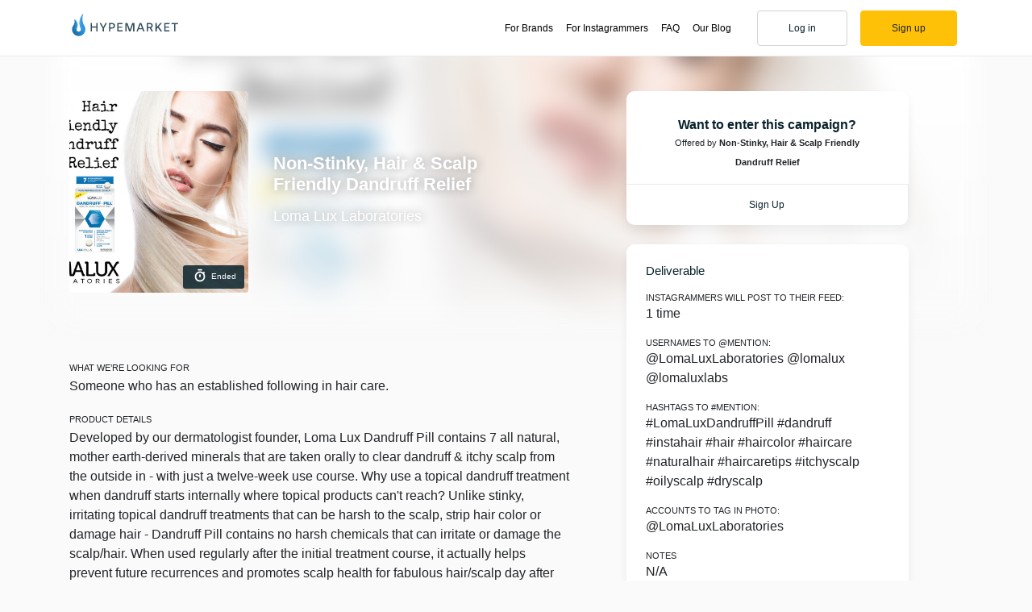

--- FILE ---
content_type: text/html; charset=utf-8
request_url: https://hypemarket.com/campaigns/non-stinky-hair-scalp-friendly-dandruff-relief?back_path=%2Fcampaigns
body_size: 32932
content:
<!DOCTYPE html>
<html>
	<head>
	  <title>Hypemarket</title>
	  <meta name="viewport" content="width=device-width, initial-scale=1">

    <link rel="shortcut icon" type="image/x-icon" href="/assets/favicon-59c1a4a6d7e819499fb695a8d9a651caffd983ad91f75cb87eea5723108969c3.png" />

    <meta name="action-cable-url" content="/cable" />

	  <link rel="stylesheet" media="all" href="/assets/application-209c224834385251b5b0c66d08a5b18564df2e319fe0e54b8fb69bcd160843ce.css" data-turbolinks-track="true" />
	  <script src="/assets/application-d3f2e3424a4fea8034e75889dcfb4b68b3c3b43c0a3bf8c186ed4226f1cd9328.js" data-turbolinks-track="true"></script>

    <script src="/packs/application-d31753bdb5ddba085fae.js"></script>

	  <meta name="csrf-param" content="authenticity_token" />
<meta name="csrf-token" content="UlTqU2mqF8oiTCSmIhSKKNFFKbVYZk7BQGv8CI7MCN4m4KnAmoczCczDf88dhK9+IvzR7/U/NxAz0Fb2gZZoGQ==" />
		
		<script type="text/javascript">
    window.heap=window.heap||[],heap.load=function(e,t){window.heap.appid=e,window.heap.config=t=t||{};var r=t.forceSSL||"https:"===document.location.protocol,a=document.createElement("script");a.type="text/javascript",a.async=!0,a.src=(r?"https:":"http:")+"//cdn.heapanalytics.com/js/heap-"+e+".js";var n=document.getElementsByTagName("script")[0];n.parentNode.insertBefore(a,n);for(var o=function(e){return function(){heap.push([e].concat(Array.prototype.slice.call(arguments,0)))}},p=["addEventProperties","addUserProperties","clearEventProperties","identify","resetIdentity","removeEventProperty","setEventProperties","track","unsetEventProperty"],c=0;c<p.length;c++)heap[p[c]]=o(p[c])};
      heap.load("3914848235");
</script>
		
		  <script>
    (function(i,s,o,g,r,a,m){i['GoogleAnalyticsObject']=r;i[r]=i[r]||function(){
    (i[r].q=i[r].q||[]).push(arguments)},i[r].l=1*new Date();a=s.createElement(o),
    m=s.getElementsByTagName(o)[0];a.async=1;a.src=g;m.parentNode.insertBefore(a,m)
    })(window,document,'script','//www.google-analytics.com/analytics.js','ga');

    ga('create', 'UA-64677163-1', 'auto');
    ga('send', 'pageview');
  </script>
		
	</head>
	<body class="campaigns show user-type-nil_class" data-profile-complete="true">

      <div class="not-logged-in-nav">
        <nav class="navbar fixed-top navbar-expand-lg not-logged-in-nav">
  <div class="container">
    <a class="navbar-brand" href="/" data-turbolinks="false"><svg xmlns="http://www.w3.org/2000/svg" xmlns:xlink="http://www.w3.org/1999/xlink" width="140px" height="36px" viewBox="0 0 224 56" version="1.1">
    <!-- Generator: Sketch 50 (54983) - http://www.bohemiancoding.com/sketch -->
    <title>temporary-color</title>
    <desc>Created with Sketch.</desc>
    <defs>
        <linearGradient x1="74.2240217%" y1="50%" x2="18.7834208%" y2="93.6395894%" id="linearGradient-1">
            <stop stop-color="#2A97E4" offset="0%"></stop>
            <stop stop-color="#196DA9" offset="100%"></stop>
        </linearGradient>
        <path d="M26.39967,30.71871 C26.39967,33.38071 25.61867,35.84361 24.26677,37.91161 C21.91167,41.53061 17.84277,43.91871 13.19967,43.91871 C7.34877,43.91871 2.38667,40.11161 0.66077,34.84371 C0.23067,33.54461 -0.00033,32.15971 -0.00033,30.71871 C-0.00033,27.93571 0.85767,25.36171 2.32067,23.23761 C2.41967,23.09461 2.51867,22.95161 2.62977,22.79871 C4.09277,20.67461 4.94967,18.10061 4.94967,15.31871 C4.94967,14.00421 4.75827,12.73481 4.40407,11.53471 C4.25887,11.04301 4.79457,10.62281 5.22247,10.90661 C7.67437,12.53241 9.55427,14.95131 10.48267,17.79371 C10.91167,19.09171 11.14267,20.47661 11.14267,21.91871 C11.14267,24.37061 10.48267,26.65971 9.32767,28.62871 C8.78427,29.64181 8.59947,30.92331 9.06477,32.22681 C9.58287,33.67881 10.88527,34.78211 12.40327,35.04941 C15.18627,35.53561 17.59967,33.40931 17.59967,30.71871 C17.59967,30.11261 17.47977,29.53071 17.24877,29.01261 C17.20477,28.86961 17.13767,28.74971 17.07277,28.62871 C15.51077,25.27371 14.64177,21.53261 14.62967,17.59461 L14.62967,17.51871 C14.62967,10.89231 17.07387,4.82691 21.11197,0.19371 C21.51347,-0.26499 22.26037,0.16291 22.05027,0.73491 C21.00747,3.56521 20.43767,6.62651 20.43767,9.81871 C20.43767,14.97661 21.92377,19.79461 24.49777,23.86571 C25.70667,25.86771 26.39967,28.21071 26.39967,30.71871" id="path-2"></path>
        <filter x="-7.6%" y="-4.6%" width="115.2%" height="109.1%" filterUnits="objectBoundingBox" id="filter-3">
            <feGaussianBlur stdDeviation="1.5" in="SourceAlpha" result="shadowBlurInner1"></feGaussianBlur>
            <feOffset dx="0" dy="1" in="shadowBlurInner1" result="shadowOffsetInner1"></feOffset>
            <feComposite in="shadowOffsetInner1" in2="SourceAlpha" operator="arithmetic" k2="-1" k3="1" result="shadowInnerInner1"></feComposite>
            <feColorMatrix values="0 0 0 0 0   0 0 0 0 0   0 0 0 0 0  0 0 0 0.08 0" type="matrix" in="shadowInnerInner1"></feColorMatrix>
        </filter>
        <linearGradient x1="50%" y1="100%" x2="50%" y2="0%" id="linearGradient-4">
            <stop stop-color="#FFFFFF" stop-opacity="0" offset="0%"></stop>
            <stop stop-color="#FFFFFF" stop-opacity="0.3" offset="100%"></stop>
        </linearGradient>
    </defs>
    <g id="temporary-color" stroke="none" stroke-width="1" fill="none" fill-rule="evenodd">
        <g id="Logo-[10h]" transform="translate(7.000000, 6.000000)">
            <g id="Flame">
                <g id="Background">
                    <use fill="url(#linearGradient-1)" fill-rule="evenodd" xlink:href="#path-2"></use>
                    <use fill="black" fill-opacity="1" filter="url(#filter-3)" xlink:href="#path-2"></use>
                </g>
                <path d="M21.02859,26.68072 C20.94059,26.54872 20.87349,26.40572 20.81959,26.26272 C20.79649,26.25172 20.78549,26.24182 20.79649,26.23082 C20.77559,26.20772 20.75249,26.17472 20.75249,26.15382 C19.52709,23.78772 18.65479,21.21372 18.20159,18.49782 C17.94749,17.06672 17.82649,15.60482 17.82649,14.10772 C17.82649,8.96852 19.31039,4.17692 21.86129,0.11792 C21.67319,-0.01958 21.40919,-0.04158 21.19799,0.12452 C21.04289,0.30162 20.89109,0.48092 20.73929,0.66132 C20.50389,0.94402 20.27509,1.23112 20.05179,1.52372 C19.82519,1.81852 19.60629,2.11772 19.39289,2.42242 C19.13219,2.79422 18.88029,3.17152 18.63939,3.55762 C18.51839,3.75122 18.39409,3.94482 18.27749,4.14282 C17.97059,4.66312 17.68019,5.19662 17.40959,5.73892 C17.32819,5.90062 17.25009,6.06452 17.17309,6.22732 C16.89039,6.82242 16.62309,7.42522 16.38549,8.04342 C16.35689,8.11602 16.33269,8.19082 16.30519,8.26342 C16.05879,8.92122 15.83439,9.59002 15.64189,10.27202 C15.63089,10.30722 15.61989,10.34132 15.60889,10.37652 C15.40869,11.09372 15.23929,11.82412 15.09849,12.56442 C15.08749,12.62712 15.07429,12.68982 15.06329,12.75362 C14.92579,13.50382 14.81799,14.26392 14.74649,15.03502 C14.74429,15.05812 14.74319,15.08122 14.74099,15.10432 C14.66949,15.89962 14.62989,16.70482 14.62989,17.51772 L14.62989,17.59472 C14.63099,17.73772 14.63979,17.87852 14.64199,18.02042 C14.65079,18.51432 14.67389,19.00382 14.71019,19.49002 C14.72669,19.71772 14.74539,19.94432 14.76849,20.17092 C14.83559,20.82212 14.91589,21.47002 15.03139,22.10582 C15.12709,22.65362 15.24149,23.19482 15.37019,23.73052 C15.38559,23.79432 15.40319,23.85812 15.41749,23.92082 C15.53849,24.40372 15.67159,24.88112 15.81899,25.35412 C15.83769,25.41462 15.85639,25.47512 15.87509,25.53672 C16.21389,26.59712 16.61649,27.63002 17.08619,28.62882 C17.15219,28.74872 17.21819,28.86972 17.26219,29.01272 C17.49429,29.53082 17.61529,30.11272 17.61529,30.71882 C17.61529,31.39092 17.45249,32.02012 17.18189,32.59102 C17.17639,32.60202 17.16979,32.61192 17.16429,32.62182 C17.03889,32.88142 16.89039,33.12342 16.71879,33.35002 C16.68469,33.39622 16.64619,33.43912 16.60879,33.48422 C16.46029,33.66682 16.29859,33.83732 16.12259,33.99352 C16.05659,34.05182 15.99059,34.10462 15.92129,34.15962 C15.75959,34.28612 15.59129,34.40272 15.41199,34.50612 C15.31959,34.56002 15.22609,34.61172 15.12929,34.65902 C14.95879,34.74152 14.78279,34.80972 14.60129,34.87022 C14.48689,34.90872 14.37359,34.94832 14.25589,34.97802 C14.07439,35.02202 13.88849,35.04622 13.70039,35.06822 C13.57389,35.08252 13.44959,35.10232 13.32089,35.10562 C13.27909,35.10672 13.24059,35.11882 13.19879,35.11882 C13.01729,35.11882 12.84459,35.08692 12.66749,35.06492 C12.57839,35.05392 12.49369,35.06382 12.40349,35.04732 C12.38149,35.04512 12.35839,35.03632 12.33639,35.03192 C12.30339,35.02532 12.27259,35.01542 12.24069,35.00772 C12.00969,34.95712 11.78529,34.88672 11.56639,34.79982 C11.51909,34.78112 11.47179,34.76462 11.42559,34.74372 C11.20119,34.64472 10.98559,34.53032 10.78209,34.39612 C10.71609,34.35322 10.65669,34.30372 10.59509,34.25752 C10.46529,34.16182 10.34209,34.06172 10.22439,33.95282 C10.14299,33.87912 10.06379,33.80652 9.98899,33.72622 C9.88119,33.61292 9.78329,33.48972 9.68869,33.36432 C9.57649,33.21692 9.47749,33.06292 9.38399,32.90012 C9.33999,32.82422 9.29709,32.74942 9.25859,32.66912 C9.04299,32.23902 8.90109,31.77042 8.83729,31.27322 C8.83509,31.25892 8.83399,31.24462 8.83289,31.23142 C8.81309,31.06092 8.78119,30.89372 8.78119,30.71882 C8.78119,29.96972 8.96819,29.27672 9.30039,28.66182 C9.31139,28.61782 9.33339,28.59472 9.35539,28.56172 C9.77119,27.85442 10.09679,27.09102 10.37289,26.30452 C10.46639,26.03832 10.57529,25.77762 10.65119,25.50372 C10.72709,25.23532 10.76889,24.95482 10.82719,24.68092 C10.88659,24.39602 10.96029,24.11662 11.00099,23.82512 C11.05379,23.45662 11.06919,23.07822 11.09119,22.69982 C11.10549,22.43912 11.14289,22.18392 11.14289,21.91882 C11.14289,20.86722 11.01639,19.84752 10.78429,18.86742 C10.69739,18.50332 10.59839,18.14472 10.48179,17.79272 C10.34759,17.38572 10.19139,16.98642 10.01869,16.59702 C10.00219,16.55742 9.98019,16.51892 9.96149,16.47822 C9.80529,16.13282 9.63589,15.79512 9.44999,15.46622 C9.42029,15.41342 9.38949,15.36282 9.35979,15.31112 C9.17499,14.99322 8.97699,14.68302 8.76799,14.38162 C8.73609,14.33872 8.70639,14.29362 8.67559,14.25072 C8.44679,13.93282 8.20589,13.62372 7.95069,13.32782 C7.93639,13.31022 7.92209,13.29262 7.90779,13.27612 C7.09929,12.34552 6.15879,11.53482 5.12149,10.86052 C4.92569,10.78022 4.72329,10.82642 4.57809,10.95072 C6.34799,13.09902 7.44689,15.80722 7.55469,18.76072 C7.57669,18.94772 7.57669,19.12372 7.57669,19.31072 C7.57669,21.71972 6.92549,23.97472 5.79909,25.92282 C5.78919,25.94372 5.77709,25.95582 5.76609,25.96682 C5.68909,26.10872 5.60109,26.24182 5.51199,26.38372 C5.51199,26.39472 5.51199,26.40572 5.50099,26.40572 C4.78269,27.68172 4.36359,29.15572 4.36359,30.71882 C4.36359,31.59882 4.49669,32.43372 4.72879,33.23672 C5.82109,36.86782 9.20029,39.51882 13.19879,39.51882 C16.62199,39.51882 19.59199,37.58172 21.05169,34.74372 C21.68089,33.54472 22.03399,32.16972 22.03399,30.71882 C22.03399,29.36472 21.72489,28.09972 21.19359,26.95572 C21.12869,26.86882 21.07259,26.78082 21.02859,26.68072" id="Highlight" fill="url(#linearGradient-4)"></path>
            </g>
            <path d="M50.68,18 L50.68,34.704 L48.088,34.704 L48.088,27.144 L39.592,27.144 L39.592,34.704 L37,34.704 L37,18 L39.592,18 L39.592,24.792 L48.088,24.792 L48.088,18 L50.68,18 Z M69.232,18 L63.256,28.752 L63.256,34.704 L60.664,34.704 L60.664,28.752 L54.688,18 L57.568,18 L61.984,26.256 L66.472,18 L69.232,18 Z M73.24,18 L78.712,18 C83.0640218,18 85.24,19.8239818 85.24,23.472 C85.24,25.2960091 84.7040054,26.6959951 83.632,27.672 C82.5599947,28.6480049 80.9920104,29.136 78.928,29.136 L75.832,29.136 L75.832,34.704 L73.24,34.704 L73.24,18 Z M78.76,26.808 C80.0560065,26.808 80.9999971,26.5600025 81.592,26.064 C82.184003,25.5679975 82.48,24.7360058 82.48,23.568 C82.48,22.4159942 82.188003,21.5960024 81.604,21.108 C81.0199971,20.6199976 80.0560068,20.376 78.712,20.376 L75.832,20.376 L75.832,26.808 L78.76,26.808 Z M92.2720001,20.376 L92.2720001,25.152 L99.5440001,25.152 L99.5440001,27.384 L92.2720001,27.384 L92.2720001,32.328 L100.072,32.328 L100.072,34.704 L89.6800001,34.704 L89.6800001,18 L100.072,18 L100.072,20.376 L92.2720001,20.376 Z M123.64,34.704 L121.048,34.704 L121.048,20.784 L116.08,34.704 L113.296,34.704 L108.232,20.856 L108.232,34.704 L105.64,34.704 L105.64,18 L109.912,18 L114.736,31.152 L119.44,18 L123.64,18 L123.64,34.704 Z M139.648,30.576 L131.992,30.576 L130.456,34.704 L127.864,34.704 L134.248,18 L137.512,18 L143.896,34.704 L141.184,34.704 L139.648,30.576 Z M138.808,28.368 L135.832,20.4 L132.832,28.368 L138.808,28.368 Z M157.696,34.704 L154.288,28.248 L150.712,28.248 L150.712,34.704 L148.12,34.704 L148.12,18 L153.952,18 C156.01601,18 157.559995,18.4279957 158.584,19.284 C159.608005,20.1400043 160.12,21.3759919 160.12,22.992 C160.12,24.1760059 159.856003,25.1799959 159.328,26.004 C158.799998,26.8280041 158.016005,27.4319981 156.976,27.816 L160.648,34.704 L157.696,34.704 Z M153.976,25.896 C155.128006,25.896 155.979997,25.6800022 156.532,25.248 C157.084003,24.8159978 157.36,24.0800052 157.36,23.04 C157.36,22.0639951 157.088003,21.376002 156.544,20.976 C155.999997,20.575998 155.136006,20.376 153.952,20.376 L150.712,20.376 L150.712,25.896 L153.976,25.896 Z M170.272,27.36 L168.112,29.856 L168.112,34.704 L165.52,34.704 L165.52,18 L168.112,18 L168.112,26.208 L175.144,18 L178.312,18 L172.048,25.272 L178.768,34.704 L175.528,34.704 L170.272,27.36 Z M185.512,20.376 L185.512,25.152 L192.784,25.152 L192.784,27.384 L185.512,27.384 L185.512,32.328 L193.312,32.328 L193.312,34.704 L182.92,34.704 L182.92,18 L193.312,18 L193.312,20.376 L185.512,20.376 Z M202.504,20.472 L197.584,20.472 L197.584,18 L210.016,18 L210.016,20.472 L205.096,20.472 L205.096,34.704 L202.504,34.704 L202.504,20.472 Z" id="hypemarket" fill="#324F5E"></path>
        </g>
    </g>
</svg>
 </a>
    <button class="navbar-toggler menu-button" type="button" data-toggle="modal" data-target=".mobile-menu-modal" aria-controls="navbarNav" aria-expanded="false" aria-label="Toggle navigation">
      <span class="navbar-toggler-icon">Menu</span>
    </button>
    <div class="collapse navbar-collapse" id="navbarNav">
      <ul class="navbar-nav ml-auto d-flex align-items-center align-content-sm-start">
        <li class="nav-item">
          <a class="nav-link" href="/for_companies" data-turbolinks="false">For Brands
            <span class="sr-only">(current)</span></a>
        </li>
        <li class="nav-item">
          <a class="nav-link" href="/for_instagrammers" data-turbolinks="false">For Instagrammers</a>
        </li>
        <li class="nav-item ">
          <a class="nav-link" href="/faq" data-turbolinks="false">FAQ</a>
        </li>
        <li class="nav-item ">
          <a class="nav-link" href="/blog" data-turbolinks="false">Our Blog</a>
        </li>

          <li class="nav-item d-md-none">
            <a class="nav-link" data-turbolinks="false" href="/login">Log in</a>
          </li>
          <li class="nav-item d-md-none">
            <a class="nav-link" href="/signup" data-turbolinks="false">Sign up</a>
          </li>

          <li class="nav-item mr-2 ml-4 d-none d-lg-block">
            <a class="btn btn-outline-secondary" href="/login" data-turbolinks="false">Log in</a>
          </li>
          <li class="nav-item mx-2 d-none d-lg-block">
            <a class="btn btn-warning" href="/signup" data-turbolinks="false">Sign up</a>
          </li>
      </ul>
    </div>
  </div>
</nav>

      </div>

    <div class="wrapper">

      <div class="main">
        

<div class="campaign-profile-wrapper px-md-0 mt-5 container">
  <div class="public-campaign-profile" style="background-image: linear-gradient(180deg, rgba(250,250,250,0) 0%, #FAFAFA 100%), url('https://instamarket.s3.amazonaws.com/uploads/campaign/photo/3353/hair_friendly_a.jpg')"></div>

  <div class="public-campaign-profile-content">
    <div class="pt-5">
      <div class="row">
        <div class="col-md-7">
          <div class="mb-3 mb-md-5">
            <div class="row align-items-center">
              <div class="col-md-7 col-lg-5">
                <div class="p-md-3 pb-4">
                  <div class="d-inline-block position-relative">
                    <div class="secondary-label">
                      <span>Ended</span>
                    </div>
                    <img class="rounded image" src="https://instamarket.s3.amazonaws.com/uploads/campaign/photo/3353/hair_friendly_a.jpg" alt="Hair friendly a" />
                  </div>
                </div>
              </div>
              <div class="col-md pl-md-0">
                <div class="pr-lg-5">
                  <h1 class="text-shadow">Non-Stinky, Hair &amp; Scalp Friendly Dandruff Relief</h1>
                  <h4 class="mt-3 text-shadow">Loma Lux Laboratories</h4>
                </div>
              </div>
            </div>
          </div>

          <div class="p-md-3">
            <small class="text-uppercase">What we’re looking for</small>
            <p> Someone who has an established following in hair care.</p>

            <small class="text-uppercase">Product details</small>
            <p>Developed by our dermatologist founder, Loma Lux Dandruff Pill contains 7 all natural, mother earth-derived minerals that are taken orally to clear dandruff &amp; itchy scalp from the outside in - with just a twelve-week use course.  Why use a topical dandruff treatment when dandruff starts internally where topical products can&#39;t reach?  Unlike stinky, irritating topical dandruff treatments that can be harsh to the scalp, strip hair color or damage hair - Dandruff Pill contains no harsh chemicals that can irritate or damage the scalp/hair.  When used regularly after the initial treatment course, it actually helps prevent future recurrences and promotes scalp health for fabulous hair/scalp day after day.  
Vegan.  Gluten Free.  Lactose-Free.  </p>

            <small class="text-uppercase">Product link</small>
            <p><a target="_blank" href="https://www.lomalux.com/shop/loma-lux-dandruff-pill/">https://www.lomalux.com/shop/loma-lux-dandruff-pill/</a></p>
          </div>

        </div>

        <div class="col-md">
					
          <div class="pt-3 pl-md-4">

              <div class="card text-center mb-4">
                <div class="campaign-card">
                  <div class="card-body">
                    <div class="pt-4 pb-3 px-5">
                      <h5 class="card-title mt-2">Want to enter this campaign?</h5>
                      <small>Offered by <b class="font-weight-bold">Non-Stinky, Hair &amp; Scalp Friendly Dandruff Relief</b></small>
                    </div>
                    <div class="line"></div>
                    <div class="text-center d-flex justify-content-center buttons">
                      <a class="w-100 py-3" href="https://hypemarket.com/signup">Sign up</a>
                    </div>
                  </div>
                </div>
              </div>
						
	          <div class="card p-4">
	            <h5 class="mb-3">Deliverable</h5>

	            <small class="text-uppercase">Instagrammers will post to their feed:</small>
	            <p>1 time</p>

	            <small class="text-uppercase">Usernames to @mention:</small>
	            <p>@LomaLuxLaboratories @lomalux @lomaluxlabs</p>

	            <small class="text-uppercase">Hashtags to #mention:</small>
	            <p>#LomaLuxDandruffPill #dandruff #instahair #hair #haircolor #haircare #naturalhair #haircaretips #itchyscalp #oilyscalp #dryscalp </p>

	            <small class="text-uppercase">Accounts to tag in Photo:</small>
	            <p>@LomaLuxLaboratories</p>

	            <small class="text-uppercase">Notes</small>	
	            <p>N/A</p>
	          </div>

          </div>
        </div>

      </div>
    </div>
  </div>

</div>



      </div>
    </div>

    

      <div class="modal mobile-menu-modal" tabindex="-1" role="dialog" aria-hidden="true">
  <div class="modal-dialog modal-full" role="document">
    <div class="modal-content">
      <div class="modal-header">
        <a class="navbar-brand ml-4" href="/" data-turbolinks="false"><svg xmlns="http://www.w3.org/2000/svg" xmlns:xlink="http://www.w3.org/1999/xlink" width="140px" height="36px" viewBox="0 0 224 56" version="1.1">
    <!-- Generator: Sketch 50 (54983) - http://www.bohemiancoding.com/sketch -->
    <title>temporary-color</title>
    <desc>Created with Sketch.</desc>
    <defs>
        <linearGradient x1="74.2240217%" y1="50%" x2="18.7834208%" y2="93.6395894%" id="linearGradient-1">
            <stop stop-color="#2A97E4" offset="0%"></stop>
            <stop stop-color="#196DA9" offset="100%"></stop>
        </linearGradient>
        <path d="M26.39967,30.71871 C26.39967,33.38071 25.61867,35.84361 24.26677,37.91161 C21.91167,41.53061 17.84277,43.91871 13.19967,43.91871 C7.34877,43.91871 2.38667,40.11161 0.66077,34.84371 C0.23067,33.54461 -0.00033,32.15971 -0.00033,30.71871 C-0.00033,27.93571 0.85767,25.36171 2.32067,23.23761 C2.41967,23.09461 2.51867,22.95161 2.62977,22.79871 C4.09277,20.67461 4.94967,18.10061 4.94967,15.31871 C4.94967,14.00421 4.75827,12.73481 4.40407,11.53471 C4.25887,11.04301 4.79457,10.62281 5.22247,10.90661 C7.67437,12.53241 9.55427,14.95131 10.48267,17.79371 C10.91167,19.09171 11.14267,20.47661 11.14267,21.91871 C11.14267,24.37061 10.48267,26.65971 9.32767,28.62871 C8.78427,29.64181 8.59947,30.92331 9.06477,32.22681 C9.58287,33.67881 10.88527,34.78211 12.40327,35.04941 C15.18627,35.53561 17.59967,33.40931 17.59967,30.71871 C17.59967,30.11261 17.47977,29.53071 17.24877,29.01261 C17.20477,28.86961 17.13767,28.74971 17.07277,28.62871 C15.51077,25.27371 14.64177,21.53261 14.62967,17.59461 L14.62967,17.51871 C14.62967,10.89231 17.07387,4.82691 21.11197,0.19371 C21.51347,-0.26499 22.26037,0.16291 22.05027,0.73491 C21.00747,3.56521 20.43767,6.62651 20.43767,9.81871 C20.43767,14.97661 21.92377,19.79461 24.49777,23.86571 C25.70667,25.86771 26.39967,28.21071 26.39967,30.71871" id="path-2"></path>
        <filter x="-7.6%" y="-4.6%" width="115.2%" height="109.1%" filterUnits="objectBoundingBox" id="filter-3">
            <feGaussianBlur stdDeviation="1.5" in="SourceAlpha" result="shadowBlurInner1"></feGaussianBlur>
            <feOffset dx="0" dy="1" in="shadowBlurInner1" result="shadowOffsetInner1"></feOffset>
            <feComposite in="shadowOffsetInner1" in2="SourceAlpha" operator="arithmetic" k2="-1" k3="1" result="shadowInnerInner1"></feComposite>
            <feColorMatrix values="0 0 0 0 0   0 0 0 0 0   0 0 0 0 0  0 0 0 0.08 0" type="matrix" in="shadowInnerInner1"></feColorMatrix>
        </filter>
        <linearGradient x1="50%" y1="100%" x2="50%" y2="0%" id="linearGradient-4">
            <stop stop-color="#FFFFFF" stop-opacity="0" offset="0%"></stop>
            <stop stop-color="#FFFFFF" stop-opacity="0.3" offset="100%"></stop>
        </linearGradient>
    </defs>
    <g id="temporary-color" stroke="none" stroke-width="1" fill="none" fill-rule="evenodd">
        <g id="Logo-[10h]" transform="translate(7.000000, 6.000000)">
            <g id="Flame">
                <g id="Background">
                    <use fill="url(#linearGradient-1)" fill-rule="evenodd" xlink:href="#path-2"></use>
                    <use fill="black" fill-opacity="1" filter="url(#filter-3)" xlink:href="#path-2"></use>
                </g>
                <path d="M21.02859,26.68072 C20.94059,26.54872 20.87349,26.40572 20.81959,26.26272 C20.79649,26.25172 20.78549,26.24182 20.79649,26.23082 C20.77559,26.20772 20.75249,26.17472 20.75249,26.15382 C19.52709,23.78772 18.65479,21.21372 18.20159,18.49782 C17.94749,17.06672 17.82649,15.60482 17.82649,14.10772 C17.82649,8.96852 19.31039,4.17692 21.86129,0.11792 C21.67319,-0.01958 21.40919,-0.04158 21.19799,0.12452 C21.04289,0.30162 20.89109,0.48092 20.73929,0.66132 C20.50389,0.94402 20.27509,1.23112 20.05179,1.52372 C19.82519,1.81852 19.60629,2.11772 19.39289,2.42242 C19.13219,2.79422 18.88029,3.17152 18.63939,3.55762 C18.51839,3.75122 18.39409,3.94482 18.27749,4.14282 C17.97059,4.66312 17.68019,5.19662 17.40959,5.73892 C17.32819,5.90062 17.25009,6.06452 17.17309,6.22732 C16.89039,6.82242 16.62309,7.42522 16.38549,8.04342 C16.35689,8.11602 16.33269,8.19082 16.30519,8.26342 C16.05879,8.92122 15.83439,9.59002 15.64189,10.27202 C15.63089,10.30722 15.61989,10.34132 15.60889,10.37652 C15.40869,11.09372 15.23929,11.82412 15.09849,12.56442 C15.08749,12.62712 15.07429,12.68982 15.06329,12.75362 C14.92579,13.50382 14.81799,14.26392 14.74649,15.03502 C14.74429,15.05812 14.74319,15.08122 14.74099,15.10432 C14.66949,15.89962 14.62989,16.70482 14.62989,17.51772 L14.62989,17.59472 C14.63099,17.73772 14.63979,17.87852 14.64199,18.02042 C14.65079,18.51432 14.67389,19.00382 14.71019,19.49002 C14.72669,19.71772 14.74539,19.94432 14.76849,20.17092 C14.83559,20.82212 14.91589,21.47002 15.03139,22.10582 C15.12709,22.65362 15.24149,23.19482 15.37019,23.73052 C15.38559,23.79432 15.40319,23.85812 15.41749,23.92082 C15.53849,24.40372 15.67159,24.88112 15.81899,25.35412 C15.83769,25.41462 15.85639,25.47512 15.87509,25.53672 C16.21389,26.59712 16.61649,27.63002 17.08619,28.62882 C17.15219,28.74872 17.21819,28.86972 17.26219,29.01272 C17.49429,29.53082 17.61529,30.11272 17.61529,30.71882 C17.61529,31.39092 17.45249,32.02012 17.18189,32.59102 C17.17639,32.60202 17.16979,32.61192 17.16429,32.62182 C17.03889,32.88142 16.89039,33.12342 16.71879,33.35002 C16.68469,33.39622 16.64619,33.43912 16.60879,33.48422 C16.46029,33.66682 16.29859,33.83732 16.12259,33.99352 C16.05659,34.05182 15.99059,34.10462 15.92129,34.15962 C15.75959,34.28612 15.59129,34.40272 15.41199,34.50612 C15.31959,34.56002 15.22609,34.61172 15.12929,34.65902 C14.95879,34.74152 14.78279,34.80972 14.60129,34.87022 C14.48689,34.90872 14.37359,34.94832 14.25589,34.97802 C14.07439,35.02202 13.88849,35.04622 13.70039,35.06822 C13.57389,35.08252 13.44959,35.10232 13.32089,35.10562 C13.27909,35.10672 13.24059,35.11882 13.19879,35.11882 C13.01729,35.11882 12.84459,35.08692 12.66749,35.06492 C12.57839,35.05392 12.49369,35.06382 12.40349,35.04732 C12.38149,35.04512 12.35839,35.03632 12.33639,35.03192 C12.30339,35.02532 12.27259,35.01542 12.24069,35.00772 C12.00969,34.95712 11.78529,34.88672 11.56639,34.79982 C11.51909,34.78112 11.47179,34.76462 11.42559,34.74372 C11.20119,34.64472 10.98559,34.53032 10.78209,34.39612 C10.71609,34.35322 10.65669,34.30372 10.59509,34.25752 C10.46529,34.16182 10.34209,34.06172 10.22439,33.95282 C10.14299,33.87912 10.06379,33.80652 9.98899,33.72622 C9.88119,33.61292 9.78329,33.48972 9.68869,33.36432 C9.57649,33.21692 9.47749,33.06292 9.38399,32.90012 C9.33999,32.82422 9.29709,32.74942 9.25859,32.66912 C9.04299,32.23902 8.90109,31.77042 8.83729,31.27322 C8.83509,31.25892 8.83399,31.24462 8.83289,31.23142 C8.81309,31.06092 8.78119,30.89372 8.78119,30.71882 C8.78119,29.96972 8.96819,29.27672 9.30039,28.66182 C9.31139,28.61782 9.33339,28.59472 9.35539,28.56172 C9.77119,27.85442 10.09679,27.09102 10.37289,26.30452 C10.46639,26.03832 10.57529,25.77762 10.65119,25.50372 C10.72709,25.23532 10.76889,24.95482 10.82719,24.68092 C10.88659,24.39602 10.96029,24.11662 11.00099,23.82512 C11.05379,23.45662 11.06919,23.07822 11.09119,22.69982 C11.10549,22.43912 11.14289,22.18392 11.14289,21.91882 C11.14289,20.86722 11.01639,19.84752 10.78429,18.86742 C10.69739,18.50332 10.59839,18.14472 10.48179,17.79272 C10.34759,17.38572 10.19139,16.98642 10.01869,16.59702 C10.00219,16.55742 9.98019,16.51892 9.96149,16.47822 C9.80529,16.13282 9.63589,15.79512 9.44999,15.46622 C9.42029,15.41342 9.38949,15.36282 9.35979,15.31112 C9.17499,14.99322 8.97699,14.68302 8.76799,14.38162 C8.73609,14.33872 8.70639,14.29362 8.67559,14.25072 C8.44679,13.93282 8.20589,13.62372 7.95069,13.32782 C7.93639,13.31022 7.92209,13.29262 7.90779,13.27612 C7.09929,12.34552 6.15879,11.53482 5.12149,10.86052 C4.92569,10.78022 4.72329,10.82642 4.57809,10.95072 C6.34799,13.09902 7.44689,15.80722 7.55469,18.76072 C7.57669,18.94772 7.57669,19.12372 7.57669,19.31072 C7.57669,21.71972 6.92549,23.97472 5.79909,25.92282 C5.78919,25.94372 5.77709,25.95582 5.76609,25.96682 C5.68909,26.10872 5.60109,26.24182 5.51199,26.38372 C5.51199,26.39472 5.51199,26.40572 5.50099,26.40572 C4.78269,27.68172 4.36359,29.15572 4.36359,30.71882 C4.36359,31.59882 4.49669,32.43372 4.72879,33.23672 C5.82109,36.86782 9.20029,39.51882 13.19879,39.51882 C16.62199,39.51882 19.59199,37.58172 21.05169,34.74372 C21.68089,33.54472 22.03399,32.16972 22.03399,30.71882 C22.03399,29.36472 21.72489,28.09972 21.19359,26.95572 C21.12869,26.86882 21.07259,26.78082 21.02859,26.68072" id="Highlight" fill="url(#linearGradient-4)"></path>
            </g>
            <path d="M50.68,18 L50.68,34.704 L48.088,34.704 L48.088,27.144 L39.592,27.144 L39.592,34.704 L37,34.704 L37,18 L39.592,18 L39.592,24.792 L48.088,24.792 L48.088,18 L50.68,18 Z M69.232,18 L63.256,28.752 L63.256,34.704 L60.664,34.704 L60.664,28.752 L54.688,18 L57.568,18 L61.984,26.256 L66.472,18 L69.232,18 Z M73.24,18 L78.712,18 C83.0640218,18 85.24,19.8239818 85.24,23.472 C85.24,25.2960091 84.7040054,26.6959951 83.632,27.672 C82.5599947,28.6480049 80.9920104,29.136 78.928,29.136 L75.832,29.136 L75.832,34.704 L73.24,34.704 L73.24,18 Z M78.76,26.808 C80.0560065,26.808 80.9999971,26.5600025 81.592,26.064 C82.184003,25.5679975 82.48,24.7360058 82.48,23.568 C82.48,22.4159942 82.188003,21.5960024 81.604,21.108 C81.0199971,20.6199976 80.0560068,20.376 78.712,20.376 L75.832,20.376 L75.832,26.808 L78.76,26.808 Z M92.2720001,20.376 L92.2720001,25.152 L99.5440001,25.152 L99.5440001,27.384 L92.2720001,27.384 L92.2720001,32.328 L100.072,32.328 L100.072,34.704 L89.6800001,34.704 L89.6800001,18 L100.072,18 L100.072,20.376 L92.2720001,20.376 Z M123.64,34.704 L121.048,34.704 L121.048,20.784 L116.08,34.704 L113.296,34.704 L108.232,20.856 L108.232,34.704 L105.64,34.704 L105.64,18 L109.912,18 L114.736,31.152 L119.44,18 L123.64,18 L123.64,34.704 Z M139.648,30.576 L131.992,30.576 L130.456,34.704 L127.864,34.704 L134.248,18 L137.512,18 L143.896,34.704 L141.184,34.704 L139.648,30.576 Z M138.808,28.368 L135.832,20.4 L132.832,28.368 L138.808,28.368 Z M157.696,34.704 L154.288,28.248 L150.712,28.248 L150.712,34.704 L148.12,34.704 L148.12,18 L153.952,18 C156.01601,18 157.559995,18.4279957 158.584,19.284 C159.608005,20.1400043 160.12,21.3759919 160.12,22.992 C160.12,24.1760059 159.856003,25.1799959 159.328,26.004 C158.799998,26.8280041 158.016005,27.4319981 156.976,27.816 L160.648,34.704 L157.696,34.704 Z M153.976,25.896 C155.128006,25.896 155.979997,25.6800022 156.532,25.248 C157.084003,24.8159978 157.36,24.0800052 157.36,23.04 C157.36,22.0639951 157.088003,21.376002 156.544,20.976 C155.999997,20.575998 155.136006,20.376 153.952,20.376 L150.712,20.376 L150.712,25.896 L153.976,25.896 Z M170.272,27.36 L168.112,29.856 L168.112,34.704 L165.52,34.704 L165.52,18 L168.112,18 L168.112,26.208 L175.144,18 L178.312,18 L172.048,25.272 L178.768,34.704 L175.528,34.704 L170.272,27.36 Z M185.512,20.376 L185.512,25.152 L192.784,25.152 L192.784,27.384 L185.512,27.384 L185.512,32.328 L193.312,32.328 L193.312,34.704 L182.92,34.704 L182.92,18 L193.312,18 L193.312,20.376 L185.512,20.376 Z M202.504,20.472 L197.584,20.472 L197.584,18 L210.016,18 L210.016,20.472 L205.096,20.472 L205.096,34.704 L202.504,34.704 L202.504,20.472 Z" id="hypemarket" fill="#324F5E"></path>
        </g>
    </g>
</svg>
 </a>
        <button type="button" class="close" data-dismiss="modal" aria-label="Close">
          <span aria-hidden="true">×</span>
        </button>
      </div>
      <div class="modal-body p-4">
        <div class="p-3">
          <a class="nav-link " href="/for_companies" data-turbolinks="false">For
            Brands <span class="sr-only">(current)</span></a>
        </div>

        <div class="p-3">
          <a class="nav-link " href="/for_instagrammers" data-turbolinks="false">For
            Instagrammers</a>
        </div>

        <div class="p-3">
          <a class="nav-link " href="/faq" data-turbolinks="false">FAQ</a>
        </div>

        <div class="p-3">
          <a class="nav-link " href="/blog" data-turbolinks="false">Our
            Blog</a>
        </div>

          <div class="p-3 d-md-none">
            <a class="nav-link" href="/login" data-turbolinks="false">Log in</a>
          </div>

          <div class="p-3 d-md-none">
            <a class="nav-link" href="/signup" data-turbolinks="false">Sign up</a>
          </div>

          <div class="p-3 d-none d-lg-block">
            <a class="btn btn-outline-secondary" href="/login" data-turbolinks="false">Log in</a>
          </div>

          <div class="p-3 d-none d-lg-block">
            <a class="btn btn-primary" href="/signup" data-turbolinks="false">Sign up</a>
          </div>
      </div>
    </div>
  </div>
</div>

  <script id="IntercomSettingsScriptTag">window.intercomSettings = {"app_id":"oy1awvp8"};(function(){var w=window;var ic=w.Intercom;if(typeof ic==="function"){ic('reattach_activator');ic('update',intercomSettings);}else{var d=document;var i=function(){i.c(arguments)};i.q=[];i.c=function(args){i.q.push(args)};w.Intercom=i;function l(){var s=d.createElement('script');s.type='text/javascript';s.async=true;s.src='https://widget.intercom.io/widget/oy1awvp8';var x=d.getElementsByTagName('script')[0];x.parentNode.insertBefore(s,x);}if(w.attachEvent){w.attachEvent('onload',l);}else{w.addEventListener('load',l,false);}};})()</script>
</body>
</html>




--- FILE ---
content_type: application/javascript
request_url: https://hypemarket.com/assets/application-d3f2e3424a4fea8034e75889dcfb4b68b3c3b43c0a3bf8c186ed4226f1cd9328.js
body_size: 200426
content:
function _classCallCheck(t,e){if(!(t instanceof e))throw new TypeError("Cannot call a class as a function")}function _classCallCheck(t,e){if(!(t instanceof e))throw new TypeError("Cannot call a class as a function")}function _classCallCheck(t,e){if(!(t instanceof e))throw new TypeError("Cannot call a class as a function")}function _classCallCheck(t,e){if(!(t instanceof e))throw new TypeError("Cannot call a class as a function")}function _classCallCheck(t,e){if(!(t instanceof e))throw new TypeError("Cannot call a class as a function")}function _inherits(t,e){if("function"!=typeof e&&null!==e)throw new TypeError("Super expression must either be null or a function, not "+typeof e);t.prototype=Object.create(e&&e.prototype,{constructor:{value:t,enumerable:!1,writable:!0,configurable:!0}}),e&&(Object.setPrototypeOf?Object.setPrototypeOf(t,e):t.__proto__=e)}function _classCallCheck(t,e){if(!(t instanceof e))throw new TypeError("Cannot call a class as a function")}(function(){var t=this;(function(){(function(){this.Rails={linkClickSelector:"a[data-confirm], a[data-method], a[data-remote]:not([disabled]), a[data-disable-with], a[data-disable]",buttonClickSelector:{selector:"button[data-remote]:not([form]), button[data-confirm]:not([form])",exclude:"form button"},inputChangeSelector:"select[data-remote], input[data-remote], textarea[data-remote]",formSubmitSelector:"form",formInputClickSelector:"form input[type=submit], form input[type=image], form button[type=submit], form button:not([type]), input[type=submit][form], input[type=image][form], button[type=submit][form], button[form]:not([type])",formDisableSelector:"input[data-disable-with]:enabled, button[data-disable-with]:enabled, textarea[data-disable-with]:enabled, input[data-disable]:enabled, button[data-disable]:enabled, textarea[data-disable]:enabled",formEnableSelector:"input[data-disable-with]:disabled, button[data-disable-with]:disabled, textarea[data-disable-with]:disabled, input[data-disable]:disabled, button[data-disable]:disabled, textarea[data-disable]:disabled",fileInputSelector:"input[name][type=file]:not([disabled])",linkDisableSelector:"a[data-disable-with], a[data-disable]",buttonDisableSelector:"button[data-remote][data-disable-with], button[data-remote][data-disable]"}}).call(this)}).call(t);var y=t.Rails;(function(){(function(){var n,i;i=Element.prototype.matches||Element.prototype.matchesSelector||Element.prototype.mozMatchesSelector||Element.prototype.msMatchesSelector||Element.prototype.oMatchesSelector||Element.prototype.webkitMatchesSelector,y.matches=function(t,e){return null!=e.exclude?i.call(t,e.selector)&&!i.call(t,e.exclude):i.call(t,e)},n="_ujsData",y.getData=function(t,e){var i;return null!=(i=t[n])?i[e]:void 0},y.setData=function(t,e,i){return null==t[n]&&(t[n]={}),t[n][e]=i},y.$=function(t){return Array.prototype.slice.call(document.querySelectorAll(t))}}).call(this),function(){var i,n,o;i=y.$,o=y.csrfToken=function(){var t;return(t=document.querySelector("meta[name=csrf-token]"))&&t.content},n=y.csrfParam=function(){var t;return(t=document.querySelector("meta[name=csrf-param]"))&&t.content},y.CSRFProtection=function(t){var e;if(null!=(e=o()))return t.setRequestHeader("X-CSRF-Token",e)},y.refreshCSRFTokens=function(){var t,e;if(e=o(),t=n(),null!=e&&null!=t)return i('form input[name="'+t+'"]').forEach(function(t){return t.value=e})}}.call(this),function(){var o,e,r;r=y.matches,"function"!=typeof(o=window.CustomEvent)&&((o=function(t,e){var i;return(i=document.createEvent("CustomEvent")).initCustomEvent(t,e.bubbles,e.cancelable,e.detail),i}).prototype=window.Event.prototype),e=y.fire=function(t,e,i){var n;return n=new o(e,{bubbles:!0,cancelable:!0,detail:i}),t.dispatchEvent(n),!n.defaultPrevented},y.stopEverything=function(t){return e(t.target,"ujs:everythingStopped"),t.preventDefault(),t.stopPropagation(),t.stopImmediatePropagation()},y.delegate=function(t,i,e,n){return t.addEventListener(e,function(t){var e;for(e=t.target;e instanceof Element&&!r(e,i);)e=e.parentNode;if(e instanceof Element&&!1===n.call(e,t))return t.preventDefault(),t.stopPropagation()})}}.call(this),function(){var e,n,t,o,r;n=y.CSRFProtection,y.fire,e={"*":"*/*",text:"text/plain",html:"text/html",xml:"application/xml, text/xml",json:"application/json, text/javascript",script:"text/javascript, application/javascript, application/ecmascript, application/x-ecmascript"},y.ajax=function(e){var i;return e=o(e),i=t(e,function(){var t;return t=r(i.response,i.getResponseHeader("Content-Type")),2===Math.floor(i.status/100)?"function"==typeof e.success&&e.success(t,i.statusText,i):"function"==typeof e.error&&e.error(t,i.statusText,i),"function"==typeof e.complete?e.complete(i,i.statusText):void 0}),!("function"!=typeof e.beforeSend||!e.beforeSend(i,e))&&(i.readyState===XMLHttpRequest.OPENED?i.send(e.data):void 0)},o=function(t){return t.url=t.url||location.href,t.type=t.type.toUpperCase(),"GET"===t.type&&t.data&&(t.url.indexOf("?")<0?t.url+="?"+t.data:t.url+="&"+t.data),null==e[t.dataType]&&(t.dataType="*"),t.accept=e[t.dataType],"*"!==t.dataType&&(t.accept+=", */*; q=0.01"),t},t=function(t,e){var i;return(i=new XMLHttpRequest).open(t.type,t.url,!0),i.setRequestHeader("Accept",t.accept),"string"==typeof t.data&&i.setRequestHeader("Content-Type","application/x-www-form-urlencoded; charset=UTF-8"),t.crossDomain||i.setRequestHeader("X-Requested-With","XMLHttpRequest"),n(i),i.withCredentials=!!t.withCredentials,i.onreadystatechange=function(){if(i.readyState===XMLHttpRequest.DONE)return e(i)},i},r=function(t,e){var i,n;if("string"==typeof t&&"string"==typeof e)if(e.match(/\bjson\b/))try{t=JSON.parse(t)}catch(o){}else if(e.match(/\b(?:java|ecma)script\b/))(n=document.createElement("script")).text=t,document.head.appendChild(n).parentNode.removeChild(n);else if(e.match(/\b(xml|html|svg)\b/)){i=new DOMParser,e=e.replace(/;.+/,"");try{t=i.parseFromString(t,e)}catch(o){}}return t},y.href=function(t){return t.href},y.isCrossDomain=function(t){var e,i;(e=document.createElement("a")).href=location.href,i=document.createElement("a");try{return i.href=t,!((!i.protocol||":"===i.protocol)&&!i.host||e.protocol+"//"+e.host==i.protocol+"//"+i.host)}catch(n){return n,!0}}}.call(this),function(){var o,r;o=y.matches,r=function(t){return Array.prototype.slice.call(t)},y.serializeElement=function(t,e){var i,n;return i=[t],o(t,"form")&&(i=r(t.elements)),n=[],i.forEach(function(e){if(e.name&&!e.disabled)return o(e,"select")?r(e.options).forEach(function(t){if(t.selected)return n.push({name:e.name,value:t.value})}):e.checked||-1===["radio","checkbox","submit"].indexOf(e.type)?n.push({name:e.name,value:e.value}):void 0}),e&&n.push(e),n.map(function(t){return null!=t.name?encodeURIComponent(t.name)+"="+encodeURIComponent(t.value):t}).join("&")},y.formElements=function(t,e){return o(t,"form")?r(t.elements).filter(function(t){return o(t,e)}):r(t.querySelectorAll(e))}}.call(this),function(){var e,r,i;r=y.fire,i=y.stopEverything,y.handleConfirm=function(t){if(!e(this))return i(t)},e=function(t){var e,i,n;if(!(n=t.getAttribute("data-confirm")))return!0;if(e=!1,r(t,"confirm")){try{e=confirm(n)}catch(o){}i=r(t,"confirm:complete",[e])}return e&&i}}.call(this),function(){var i,n,o,r,s,a,e,l,u,c,h;u=y.matches,l=y.getData,c=y.setData,h=y.stopEverything,e=y.formElements,y.handleDisabledElement=function(t){if(this.disabled)return h(t)},y.enableElement=function(t){var e;return e=t instanceof Event?t.target:t,u(e,y.linkDisableSelector)?a(e):u(e,y.buttonDisableSelector)||u(e,y.formEnableSelector)?r(e):u(e,y.formSubmitSelector)?s(e):void 0},y.disableElement=function(t){var e;return e=t instanceof Event?t.target:t,u(e,y.linkDisableSelector)?o(e):u(e,y.buttonDisableSelector)||u(e,y.formDisableSelector)?i(e):u(e,y.formSubmitSelector)?n(e):void 0},o=function(t){var e;return null!=(e=t.getAttribute("data-disable-with"))&&(c(t,"ujs:enable-with",t.innerHTML),t.innerHTML=e),t.addEventListener("click",h),c(t,"ujs:disabled",!0)},a=function(t){var e;return null!=(e=l(t,"ujs:enable-with"))&&(t.innerHTML=e,c(t,"ujs:enable-with",null)),t.removeEventListener("click",h),c(t,"ujs:disabled",null)},n=function(t){return e(t,y.formDisableSelector).forEach(i)},i=function(t){var e;return null!=(e=t.getAttribute("data-disable-with"))&&(u(t,"button")?(c(t,"ujs:enable-with",t.innerHTML),t.innerHTML=e):(c(t,"ujs:enable-with",t.value),t.value=e)),t.disabled=!0,c(t,"ujs:disabled",!0)},s=function(t){return e(t,y.formEnableSelector).forEach(r)},r=function(t){var e;return null!=(e=l(t,"ujs:enable-with"))&&(u(t,"button")?t.innerHTML=e:t.value=e,c(t,"ujs:enable-with",null)),t.disabled=!1,c(t,"ujs:disabled",null)}}.call(this),function(){var l;l=y.stopEverything,y.handleMethod=function(t){var e,i,n,o,r,s,a;if(a=(s=this).getAttribute("data-method"))return r=y.href(s),i=y.csrfToken(),e=y.csrfParam(),n=document.createElement("form"),o="<input name='_method' value='"+a+"' type='hidden' />",null==e||null==i||y.isCrossDomain(r)||(o+="<input name='"+e+"' value='"+i+"' type='hidden' />"),o+='<input type="submit" />',n.method="post",n.action=r,n.target=s.target,n.innerHTML=o,n.style.display="none",document.body.appendChild(n),n.querySelector('[type="submit"]').click(),l(t)}}.call(this),function(){var l,u,c,h,d,f,p,g,m,v=[].slice;f=y.matches,c=y.getData,g=y.setData,u=y.fire,m=y.stopEverything,l=y.ajax,h=y.isCrossDomain,p=y.serializeElement,d=function(t){var e;return null!=(e=t.getAttribute("data-remote"))&&"false"!==e},y.handleRemote=function(t){var e,i,n,o,r,s,a;return!d(o=this)||(u(o,"ajax:before")?(a=o.getAttribute("data-with-credentials"),n=o.getAttribute("data-type")||"script",f(o,y.formSubmitSelector)?(e=c(o,"ujs:submit-button"),r=c(o,"ujs:submit-button-formmethod")||o.method,s=c(o,"ujs:submit-button-formaction")||o.getAttribute("action")||location.href,"GET"===r.toUpperCase()&&(s=s.replace(/\?.*$/,"")),"multipart/form-data"===o.enctype?(i=new FormData(o),null!=e&&i.append(e.name,e.value)):i=p(o,e),g(o,"ujs:submit-button",null),g(o,"ujs:submit-button-formmethod",null),g(o,"ujs:submit-button-formaction",null)):f(o,y.buttonClickSelector)||f(o,y.inputChangeSelector)?(r=o.getAttribute("data-method"),s=o.getAttribute("data-url"),i=p(o,o.getAttribute("data-params"))):(r=o.getAttribute("data-method"),s=y.href(o),i=o.getAttribute("data-params")),l({type:r||"GET",url:s,data:i,dataType:n,beforeSend:function(t,e){return u(o,"ajax:beforeSend",[t,e])?u(o,"ajax:send",[t]):(u(o,"ajax:stopped"),!1)},success:function(){var t;return t=1<=arguments.length?v.call(arguments,0):[],u(o,"ajax:success",t)},error:function(){var t;return t=1<=arguments.length?v.call(arguments,0):[],u(o,"ajax:error",t)},complete:function(){var t;return t=1<=arguments.length?v.call(arguments,0):[],u(o,"ajax:complete",t)},crossDomain:h(s),withCredentials:null!=a&&"false"!==a}),m(t)):(u(o,"ajax:stopped"),!1))},y.formSubmitButtonClick=function(){var t,e;if(e=(t=this).form)return t.name&&g(e,"ujs:submit-button",{name:t.name,value:t.value}),g(e,"ujs:formnovalidate-button",t.formNoValidate),g(e,"ujs:submit-button-formaction",t.getAttribute("formaction")),g(e,"ujs:submit-button-formmethod",t.getAttribute("formmethod"))},y.handleMetaClick=function(t){var e,i,n;if(n=((i=this).getAttribute("data-method")||"GET").toUpperCase(),e=i.getAttribute("data-params"),(t.metaKey||t.ctrlKey)&&"GET"===n&&!e)return t.stopImmediatePropagation()}}.call(this),function(){var t,n,e,i,o,r,s,a,l,u,c,h,d,f;r=y.fire,e=y.delegate,a=y.getData,t=y.$,f=y.refreshCSRFTokens,n=y.CSRFProtection,o=y.enableElement,i=y.disableElement,u=y.handleDisabledElement,l=y.handleConfirm,d=y.handleRemote,s=y.formSubmitButtonClick,c=y.handleMetaClick,h=y.handleMethod,"undefined"==typeof jQuery||null===jQuery||null==jQuery.ajax||jQuery.rails||(jQuery.rails=y,jQuery.ajaxPrefilter(function(t,e,i){if(!t.crossDomain)return n(i)})),y.start=function(){if(window._rails_loaded)throw new Error("rails-ujs has already been loaded!");return window.addEventListener("pageshow",function(){return t(y.formEnableSelector).forEach(function(t){if(a(t,"ujs:disabled"))return o(t)}),t(y.linkDisableSelector).forEach(function(t){if(a(t,"ujs:disabled"))return o(t)})}),e(document,y.linkDisableSelector,"ajax:complete",o),e(document,y.linkDisableSelector,"ajax:stopped",o),e(document,y.buttonDisableSelector,"ajax:complete",o),e(document,y.buttonDisableSelector,"ajax:stopped",o),e(document,y.linkClickSelector,"click",u),e(document,y.linkClickSelector,"click",l),e(document,y.linkClickSelector,"click",c),e(document,y.linkClickSelector,"click",i),e(document,y.linkClickSelector,"click",d),e(document,y.linkClickSelector,"click",h),e(document,y.buttonClickSelector,"click",u),e(document,y.buttonClickSelector,"click",l),e(document,y.buttonClickSelector,"click",i),e(document,y.buttonClickSelector,"click",d),e(document,y.inputChangeSelector,"change",u),e(document,y.inputChangeSelector,"change",l),e(document,y.inputChangeSelector,"change",d),e(document,y.formSubmitSelector,"submit",u),e(document,y.formSubmitSelector,"submit",l),e(document,y.formSubmitSelector,"submit",d),e(document,y.formSubmitSelector,"submit",function(t){return setTimeout(function(){return i(t)},13)}),e(document,y.formSubmitSelector,"ajax:send",i),e(document,y.formSubmitSelector,"ajax:complete",o),e(document,y.formInputClickSelector,"click",u),e(document,y.formInputClickSelector,"click",l),e(document,y.formInputClickSelector,"click",s),document.addEventListener("DOMContentLoaded",f),window._rails_loaded=!0},window.Rails===y&&r(document,"rails:attachBindings")&&y.start()}.call(this)}).call(this),"object"==typeof module&&module.exports?module.exports=y:"function"==typeof define&&define.amd&&define(y)}).call(this),function(){this.Turbolinks={supported:null!=window.history.pushState&&null!=window.requestAnimationFrame&&null!=window.addEventListener,visit:function(t,e){return Turbolinks.controller.visit(t,e)},clearCache:function(){return Turbolinks.controller.clearCache()},setProgressBarDelay:function(t){return Turbolinks.controller.setProgressBarDelay(t)}}}.call(this),function(){var i,n,l,t,e,o,r,s,a,u=[].slice;Turbolinks.copyObject=function(t){var e,i,n;for(e in i={},t)n=t[e],i[e]=n;return i},Turbolinks.closest=function(t,e){return i.call(t,e)},i=null!=(a=document.documentElement.closest)?a:function(t){var e;for(e=this;e;){if(e.nodeType===Node.ELEMENT_NODE&&n.call(e,t))return e;e=e.parentNode}},Turbolinks.defer=function(t){return setTimeout(t,1)},Turbolinks.throttle=function(i){var n;return n=null,function(){var t,e;return t=1<=arguments.length?u.call(arguments,0):[],null!=n?n:n=requestAnimationFrame((e=this,function(){return n=null,i.apply(e,t)}))}},Turbolinks.dispatch=function(t,e){var i,n,o,r,s,a;return a=(s=null!=e?e:{}).target,i=s.cancelable,n=s.data,(o=document.createEvent("Events")).initEvent(t,!0,!0===i),o.data=null!=n?n:{},o.cancelable&&!l&&(r=o.preventDefault,o.preventDefault=function(){return this.defaultPrevented||Object.defineProperty(this,"defaultPrevented",{get:function(){return!0}}),r.call(this)}),(null!=a?a:document).dispatchEvent(o),o},(s=document.createEvent("Events")).initEvent("test",!0,!0),s.preventDefault(),l=s.defaultPrevented,Turbolinks.match=function(t,e){return n.call(t,e)},n=null!=(e=null!=(o=null!=(r=(t=document.documentElement).matchesSelector)?r:t.webkitMatchesSelector)?o:t.msMatchesSelector)?e:t.mozMatchesSelector,Turbolinks.uuid=function(){var t,e,i;for(i="",t=e=1;e<=36;t=++e)i+=9===t||14===t||19===t||24===t?"-":15===t?"4":20===t?(Math.floor(4*Math.random())+8).toString(16):Math.floor(15*Math.random()).toString(16);return i}}.call(this),function(){Turbolinks.Location=function(){function t(t){var e,i;null==t&&(t=""),(i=document.createElement("a")).href=t.toString(),this.absoluteURL=i.href,(e=i.hash.length)<2?this.requestURL=this.absoluteURL:(this.requestURL=this.absoluteURL.slice(0,-e),this.anchor=i.hash.slice(1))}var e,i,n,o;return t.wrap=function(t){return t instanceof this?t:new this(t)},t.prototype.getOrigin=function(){return this.absoluteURL.split("/",3).join("/")},t.prototype.getPath=function(){var t,e;return null!=(t=null!=(e=this.requestURL.match(/\/\/[^\/]*(\/[^?;]*)/))?e[1]:void 0)?t:"/"},t.prototype.getPathComponents=function(){return this.getPath().split("/").slice(1)},t.prototype.getLastPathComponent=function(){return this.getPathComponents().slice(-1)[0]},t.prototype.getExtension=function(){var t,e;return null!=(t=null!=(e=this.getLastPathComponent().match(/\.[^.]*$/))?e[0]:void 0)?t:""},t.prototype.isHTML=function(){return this.getExtension().match(/^(?:|\.(?:htm|html|xhtml))$/)},t.prototype.isPrefixedBy=function(t){var e;return e=i(t),this.isEqualTo(t)||o(this.absoluteURL,e)},t.prototype.isEqualTo=function(t){return this.absoluteURL===(null!=t?t.absoluteURL:void 0)},t.prototype.toCacheKey=function(){return this.requestURL},t.prototype.toJSON=function(){return this.absoluteURL},t.prototype.toString=function(){return this.absoluteURL},t.prototype.valueOf=function(){return this.absoluteURL},i=function(t){return e(t.getOrigin()+t.getPath())},e=function(t){return n(t,"/")?t:t+"/"},o=function(t,e){return t.slice(0,e.length)===e},n=function(t,e){return t.slice(-e.length)===e},t}()}.call(this),function(){var n=function(t,e){return function(){return t.apply(e,arguments)}};Turbolinks.HttpRequest=function(){function t(t,e,i){this.delegate=t,this.requestCanceled=n(this.requestCanceled,this),this.requestTimedOut=n(this.requestTimedOut,this),this.requestFailed=n(this.requestFailed,this),this.requestLoaded=n(this.requestLoaded,this),this.requestProgressed=n(this.requestProgressed,this),this.url=Turbolinks.Location.wrap(e).requestURL,this.referrer=Turbolinks.Location.wrap(i).absoluteURL,this.createXHR()}return t.NETWORK_FAILURE=0,t.TIMEOUT_FAILURE=-1,t.timeout=60,t.prototype.send=function(){var t;return this.xhr&&!this.sent?(this.notifyApplicationBeforeRequestStart(),this.setProgress(0),this.xhr.send(),this.sent=!0,"function"==typeof(t=this.delegate).requestStarted?t.requestStarted():void 0):void 0},t.prototype.cancel=function(){return this.xhr&&this.sent?this.xhr.abort():void 0},t.prototype.requestProgressed=function(t){return t.lengthComputable?this.setProgress(t.loaded/t.total):void 0},t.prototype.requestLoaded=function(){return this.endRequest((e=this,function(){var t;return 200<=(t=e.xhr.status)&&t<300?e.delegate.requestCompletedWithResponse(e.xhr.responseText,e.xhr.getResponseHeader("Turbolinks-Location")):(e.failed=!0,e.delegate.requestFailedWithStatusCode(e.xhr.status,e.xhr.responseText))}));var e},t.prototype.requestFailed=function(){return this.endRequest((t=this,function(){return t.failed=!0,t.delegate.requestFailedWithStatusCode(t.constructor.NETWORK_FAILURE)}));var t},t.prototype.requestTimedOut=function(){return this.endRequest((t=this,function(){return t.failed=!0,t.delegate.requestFailedWithStatusCode(t.constructor.TIMEOUT_FAILURE)}));var t},t.prototype.requestCanceled=function(){return this.endRequest()},t.prototype.notifyApplicationBeforeRequestStart=function(){return Turbolinks.dispatch("turbolinks:request-start",{data:{url:this.url,xhr:this.xhr}})},t.prototype.notifyApplicationAfterRequestEnd=function(){return Turbolinks.dispatch("turbolinks:request-end",{data:{url:this.url,xhr:this.xhr}})},t.prototype.createXHR=function(){return this.xhr=new XMLHttpRequest,this.xhr.open("GET",this.url,!0),this.xhr.timeout=1e3*this.constructor.timeout,this.xhr.setRequestHeader("Accept","text/html, application/xhtml+xml"),this.xhr.setRequestHeader("Turbolinks-Referrer",this.referrer),this.xhr.onprogress=this.requestProgressed,this.xhr.onload=this.requestLoaded,this.xhr.onerror=this.requestFailed,this.xhr.ontimeout=this.requestTimedOut,this.xhr.onabort=this.requestCanceled},t.prototype.endRequest=function(t){return this.xhr?(this.notifyApplicationAfterRequestEnd(),null!=t&&t.call(this),this.destroy()):void 0},t.prototype.setProgress=function(t){var e;return this.progress=t,"function"==typeof(e=this.delegate).requestProgressed?e.requestProgressed(this.progress):void 0},t.prototype.destroy=function(){var t;return this.setProgress(1),"function"==typeof(t=this.delegate).requestFinished&&t.requestFinished(),this.delegate=null,this.xhr=null},t}()}.call(this),function(){var i=function(t,e){return function(){return t.apply(e,arguments)}};Turbolinks.ProgressBar=function(){function t(){this.trickle=i(this.trickle,this),this.stylesheetElement=this.createStylesheetElement(),this.progressElement=this.createProgressElement()}var e;return e=300,t.defaultCSS=".turbolinks-progress-bar {\n  position: fixed;\n  display: block;\n  top: 0;\n  left: 0;\n  height: 3px;\n  background: #0076ff;\n  z-index: 9999;\n  transition: width "+e+"ms ease-out, opacity "+e/2+"ms "+e/2+"ms ease-in;\n  transform: translate3d(0, 0, 0);\n}",t.prototype.show=function(){return this.visible?void 0:(this.visible=!0,this.installStylesheetElement(),this.installProgressElement(),this.startTrickling())},t.prototype.hide=function(){return this.visible&&!this.hiding?(this.hiding=!0,this.fadeProgressElement((t=this,function(){return t.uninstallProgressElement(),t.stopTrickling(),t.visible=!1,t.hiding=!1}))):void 0;var t},t.prototype.setValue=function(t){return this.value=t,this.refresh()},t.prototype.installStylesheetElement=function(){return document.head.insertBefore(this.stylesheetElement,document.head.firstChild)},t.prototype.installProgressElement=function(){return this.progressElement.style.width=0,this.progressElement.style.opacity=1,document.documentElement.insertBefore(this.progressElement,document.body),this.refresh()},t.prototype.fadeProgressElement=function(t){return this.progressElement.style.opacity=0,setTimeout(t,1.5*e)},t.prototype.uninstallProgressElement=function(){return this.progressElement.parentNode?document.documentElement.removeChild(this.progressElement):void 0},t.prototype.startTrickling=function(){return null!=this.trickleInterval?this.trickleInterval:this.trickleInterval=setInterval(this.trickle,e)},t.prototype.stopTrickling=function(){return clearInterval(this.trickleInterval),this.trickleInterval=null},t.prototype.trickle=function(){return this.setValue(this.value+Math.random()/100)},t.prototype.refresh=function(){return requestAnimationFrame((t=this,function(){return t.progressElement.style.width=10+90*t.value+"%"}));var t},t.prototype.createStylesheetElement=function(){var t;return(t=document.createElement("style")).type="text/css",t.textContent=this.constructor.defaultCSS,t},t.prototype.createProgressElement=function(){var t;return(t=document.createElement("div")).className="turbolinks-progress-bar",t},t}()}.call(this),function(){var o=function(t,e){return function(){return t.apply(e,arguments)}};Turbolinks.BrowserAdapter=function(){function t(t){this.controller=t,this.showProgressBar=o(this.showProgressBar,this),this.progressBar=new Turbolinks.ProgressBar}var i,n,e;return e=Turbolinks.HttpRequest,i=e.NETWORK_FAILURE,n=e.TIMEOUT_FAILURE,t.prototype.visitProposedToLocationWithAction=function(t,e){return this.controller.startVisitToLocationWithAction(t,e)},t.prototype.visitStarted=function(t){return t.issueRequest(),t.changeHistory(),t.loadCachedSnapshot()},t.prototype.visitRequestStarted=function(t){return this.progressBar.setValue(0),t.hasCachedSnapshot()||"restore"!==t.action?this.showProgressBarAfterDelay():this.showProgressBar()},t.prototype.visitRequestProgressed=function(t){return this.progressBar.setValue(t.progress)},t.prototype.visitRequestCompleted=function(t){return t.loadResponse()},t.prototype.visitRequestFailedWithStatusCode=function(t,e){switch(e){case i:case n:return this.reload();default:return t.loadResponse()}},t.prototype.visitRequestFinished=function(){return this.hideProgressBar()},t.prototype.visitCompleted=function(t){return t.followRedirect()},t.prototype.pageInvalidated=function(){return this.reload()},t.prototype.showProgressBarAfterDelay=function(){return this.progressBarTimeout=setTimeout(this.showProgressBar,this.controller.progressBarDelay)},t.prototype.showProgressBar=function(){return this.progressBar.show()},t.prototype.hideProgressBar=function(){return this.progressBar.hide(),clearTimeout(this.progressBarTimeout)},t.prototype.reload=function(){return window.location.reload()},t}()}.call(this),function(){var e=function(t,e){return function(){return t.apply(e,arguments)}};Turbolinks.History=function(){function t(t){this.delegate=t,this.onPageLoad=e(this.onPageLoad,this),this.onPopState=e(this.onPopState,this)}return t.prototype.start=function(){return this.started?void 0:(addEventListener("popstate",this.onPopState,!1),addEventListener("load",this.onPageLoad,!1),this.started=!0)},t.prototype.stop=function(){return this.started?(removeEventListener("popstate",this.onPopState,!1),removeEventListener("load",this.onPageLoad,!1),this.started=!1):void 0},t.prototype.push=function(t,e){return t=Turbolinks.Location.wrap(t),this.update("push",t,e)},t.prototype.replace=function(t,e){return t=Turbolinks.Location.wrap(t),this.update("replace",t,e)},t.prototype.onPopState=function(t){var e,i,n,o;return this.shouldHandlePopState()&&(o=null!=(i=t.state)?i.turbolinks:void 0)?(e=Turbolinks.Location.wrap(window.location),n=o.restorationIdentifier,this.delegate.historyPoppedToLocationWithRestorationIdentifier(e,n)):void 0},t.prototype.onPageLoad=function(){return Turbolinks.defer((t=this,function(){return t.pageLoaded=!0}));var t},t.prototype.shouldHandlePopState=function(){return this.pageIsLoaded()},t.prototype.pageIsLoaded=function(){return this.pageLoaded||"complete"===document.readyState},t.prototype.update=function(t,e,i){var n;return n={turbolinks:{restorationIdentifier:i}},history[t+"State"](n,null,e)},t}()}.call(this),function(){Turbolinks.Snapshot=function(){function t(t){var e,i;i=t.head,e=t.body,this.head=null!=i?i:document.createElement("head"),this.body=null!=e?e:document.createElement("body")}return t.wrap=function(t){return t instanceof this?t:this.fromHTML(t)},t.fromHTML=function(t){var e;return(e=document.createElement("html")).innerHTML=t,this.fromElement(e)},t.fromElement=function(t){return new this({head:t.querySelector("head"),body:t.querySelector("body")})},t.prototype.clone=function(){return new t({head:this.head.cloneNode(!0),body:this.body.cloneNode(!0)})},t.prototype.getRootLocation=function(){var t,e;return e=null!=(t=this.getSetting("root"))?t:"/",new Turbolinks.Location(e)},t.prototype.getCacheControlValue=function(){return this.getSetting("cache-control")},t.prototype.getElementForAnchor=function(t){try{return this.body.querySelector("[id='"+t+"'], a[name='"+t+"']")}catch(e){}},t.prototype.hasAnchor=function(t){return null!=this.getElementForAnchor(t)},t.prototype.isPreviewable=function(){return"no-preview"!==this.getCacheControlValue()},t.prototype.isCacheable=function(){return"no-cache"!==this.getCacheControlValue()},t.prototype.isVisitable=function(){return"reload"!==this.getSetting("visit-control")},t.prototype.getSetting=function(t){var e,i;return null!=(e=(i=this.head.querySelectorAll("meta[name='turbolinks-"+t+"']"))[i.length-1])?e.getAttribute("content"):void 0},t}()}.call(this),function(){var r=[].slice;Turbolinks.Renderer=function(){function t(){}var i;return t.render=function(t,e){var i,n,o;return n=t,i=e,(o=function(t,e,i){i.prototype=t.prototype;var n=new i,o=t.apply(n,e);return Object(o)===o?o:n}(this,3<=arguments.length?r.call(arguments,2):[],function(){})).delegate=n,o.render(i),o},t.prototype.renderView=function(t){return this.delegate.viewWillRender(this.newBody),t(),this.delegate.viewRendered(this.newBody)},t.prototype.invalidateView=function(){return this.delegate.viewInvalidated()},t.prototype.createScriptElement=function(t){var e;return"false"===t.getAttribute("data-turbolinks-eval")?t:((e=document.createElement("script")).textContent=t.textContent,e.async=!1,i(e,t),e)},i=function(t,e){var i,n,o,r,s,a,l;for(a=[],i=0,n=(r=e.attributes).length;i<n;i++)o=(s=r[i]).name,l=s.value,a.push(t.setAttribute(o,l));return a},t}()}.call(this),function(){Turbolinks.HeadDetails=function(){function t(t){var e,i,n,o,r,s;for(this.element=t,this.elements={},n=0,r=(s=this.element.childNodes).length;n<r;n++)(i=s[n]).nodeType===Node.ELEMENT_NODE&&(o=i.outerHTML,(null!=(e=this.elements)[o]?e[o]:e[o]={type:l(i),tracked:a(i),elements:[]}).elements.push(i))}var e,i,a,l;return t.prototype.hasElementWithKey=function(t){return t in this.elements},t.prototype.getTrackedElementSignature=function(){var i;return function(){var t,e;for(i in e=[],t=this.elements)t[i].tracked&&e.push(i);return e}.call(this).join("")},t.prototype.getScriptElementsNotInDetails=function(t){return this.getElementsMatchingTypeNotInDetails("script",t)},t.prototype.getStylesheetElementsNotInDetails=function(t){return this.getElementsMatchingTypeNotInDetails("stylesheet",t)},t.prototype.getElementsMatchingTypeNotInDetails=function(t,e){var i,n,o,r,s,a;for(n in s=[],o=this.elements)a=(r=o[n]).type,i=r.elements,a!==t||e.hasElementWithKey(n)||s.push(i[0]);return s},t.prototype.getProvisionalElements=function(){var t,e,i,n,o,r,s;for(e in i=[],n=this.elements)s=(o=n[e]).type,r=o.tracked,t=o.elements,null!=s||r?1<t.length&&i.push.apply(i,t.slice(1)):i.push.apply(i,t);return i},l=function(t){return e(t)?"script":i(t)?"stylesheet":void 0},a=function(t){return"reload"===t.getAttribute("data-turbolinks-track")},e=function(t){return"script"===t.tagName.toLowerCase()},i=function(t){var e;return"style"===(e=t.tagName.toLowerCase())||"link"===e&&"stylesheet"===t.getAttribute("rel")},t}()}.call(this),function(){var i=function(t,e){function i(){this.constructor=t}for(var n in e)o.call(e,n)&&(t[n]=e[n]);return i.prototype=e.prototype,t.prototype=new i,t.__super__=e.prototype,t},o={}.hasOwnProperty;Turbolinks.SnapshotRenderer=function(t){function e(t,e,i){this.currentSnapshot=t,this.newSnapshot=e,this.isPreview=i,this.currentHeadDetails=new Turbolinks.HeadDetails(this.currentSnapshot.head),this.newHeadDetails=new Turbolinks.HeadDetails(this.newSnapshot.head),this.newBody=this.newSnapshot.body}return i(e,t),e.prototype.render=function(t){return this.shouldRender()?(this.mergeHead(),this.renderView((e=this,function(){return e.replaceBody(),e.isPreview||e.focusFirstAutofocusableElement(),t()}))):this.invalidateView();var e},e.prototype.mergeHead=function(){return this.copyNewHeadStylesheetElements(),this.copyNewHeadScriptElements(),this.removeCurrentHeadProvisionalElements(),this.copyNewHeadProvisionalElements()},e.prototype.replaceBody=function(){return this.activateBodyScriptElements(),this.importBodyPermanentElements(),this.assignNewBody()},e.prototype.shouldRender=function(){return this.newSnapshot.isVisitable()&&this.trackedElementsAreIdentical()},e.prototype.trackedElementsAreIdentical=function(){return this.currentHeadDetails.getTrackedElementSignature()===this.newHeadDetails.getTrackedElementSignature()},e.prototype.copyNewHeadStylesheetElements=function(){var t,e,i,n,o;for(o=[],e=0,i=(n=this.getNewHeadStylesheetElements()).length;e<i;e++)t=n[e],o.push(document.head.appendChild(t));return o},e.prototype.copyNewHeadScriptElements=function(){var t,e,i,n,o;for(o=[],e=0,i=(n=this.getNewHeadScriptElements()).length;e<i;e++)t=n[e],o.push(document.head.appendChild(this.createScriptElement(t)));return o},e.prototype.removeCurrentHeadProvisionalElements=function(){var t,e,i,n,o;for(o=[],e=0,i=(n=this.getCurrentHeadProvisionalElements()).length;e<i;e++)t=n[e],o.push(document.head.removeChild(t));return o},e.prototype.copyNewHeadProvisionalElements=function(){var t,e,i,n,o;for(o=[],e=0,i=(n=this.getNewHeadProvisionalElements()).length;e<i;e++)t=n[e],o.push(document.head.appendChild(t));return o},e.prototype.importBodyPermanentElements=function(){var t,e,i,n,o,r;for(r=[],e=0,i=(n=this.getNewBodyPermanentElements()).length;e<i;e++)o=n[e],(t=this.findCurrentBodyPermanentElement(o))?r.push(o.parentNode.replaceChild(t,o)):r.push(void 0);return r},e.prototype.activateBodyScriptElements=function(){var t,e,i,n,o,r;for(r=[],e=0,i=(n=this.getNewBodyScriptElements()).length;e<i;e++)o=n[e],t=this.createScriptElement(o),r.push(o.parentNode.replaceChild(t,o));return r},e.prototype.assignNewBody=function(){return document.body=this.newBody},e.prototype.focusFirstAutofocusableElement=function(){var t;return null!=(t=this.findFirstAutofocusableElement())?t.focus():void 0},e.prototype.getNewHeadStylesheetElements=function(){return this.newHeadDetails.getStylesheetElementsNotInDetails(this.currentHeadDetails)},e.prototype.getNewHeadScriptElements=function(){return this.newHeadDetails.getScriptElementsNotInDetails(this.currentHeadDetails)},e.prototype.getCurrentHeadProvisionalElements=function(){return this.currentHeadDetails.getProvisionalElements()},e.prototype.getNewHeadProvisionalElements=function(){return this.newHeadDetails.getProvisionalElements()},
e.prototype.getNewBodyPermanentElements=function(){return this.newBody.querySelectorAll("[id][data-turbolinks-permanent]")},e.prototype.findCurrentBodyPermanentElement=function(t){return document.body.querySelector("#"+t.id+"[data-turbolinks-permanent]")},e.prototype.getNewBodyScriptElements=function(){return this.newBody.querySelectorAll("script")},e.prototype.findFirstAutofocusableElement=function(){return document.body.querySelector("[autofocus]")},e}(Turbolinks.Renderer)}.call(this),function(){var i=function(t,e){function i(){this.constructor=t}for(var n in e)o.call(e,n)&&(t[n]=e[n]);return i.prototype=e.prototype,t.prototype=new i,t.__super__=e.prototype,t},o={}.hasOwnProperty;Turbolinks.ErrorRenderer=function(t){function e(t){this.html=t}return i(e,t),e.prototype.render=function(t){return this.renderView((e=this,function(){return e.replaceDocumentHTML(),e.activateBodyScriptElements(),t()}));var e},e.prototype.replaceDocumentHTML=function(){return document.documentElement.innerHTML=this.html},e.prototype.activateBodyScriptElements=function(){var t,e,i,n,o,r;for(r=[],e=0,i=(n=this.getScriptElements()).length;e<i;e++)o=n[e],t=this.createScriptElement(o),r.push(o.parentNode.replaceChild(t,o));return r},e.prototype.getScriptElements=function(){return document.documentElement.querySelectorAll("script")},e}(Turbolinks.Renderer)}.call(this),function(){Turbolinks.View=function(){function t(t){this.delegate=t,this.element=document.documentElement}return t.prototype.getRootLocation=function(){return this.getSnapshot().getRootLocation()},t.prototype.getElementForAnchor=function(t){return this.getSnapshot().getElementForAnchor(t)},t.prototype.getSnapshot=function(){return Turbolinks.Snapshot.fromElement(this.element)},t.prototype.render=function(t,e){var i,n,o;return o=t.snapshot,i=t.error,n=t.isPreview,this.markAsPreview(n),null!=o?this.renderSnapshot(o,n,e):this.renderError(i,e)},t.prototype.markAsPreview=function(t){return t?this.element.setAttribute("data-turbolinks-preview",""):this.element.removeAttribute("data-turbolinks-preview")},t.prototype.renderSnapshot=function(t,e,i){return Turbolinks.SnapshotRenderer.render(this.delegate,i,this.getSnapshot(),Turbolinks.Snapshot.wrap(t),e)},t.prototype.renderError=function(t,e){return Turbolinks.ErrorRenderer.render(this.delegate,e,t)},t}()}.call(this),function(){var e=function(t,e){return function(){return t.apply(e,arguments)}};Turbolinks.ScrollManager=function(){function t(t){this.delegate=t,this.onScroll=e(this.onScroll,this),this.onScroll=Turbolinks.throttle(this.onScroll)}return t.prototype.start=function(){return this.started?void 0:(addEventListener("scroll",this.onScroll,!1),this.onScroll(),this.started=!0)},t.prototype.stop=function(){return this.started?(removeEventListener("scroll",this.onScroll,!1),this.started=!1):void 0},t.prototype.scrollToElement=function(t){return t.scrollIntoView()},t.prototype.scrollToPosition=function(t){var e,i;return e=t.x,i=t.y,window.scrollTo(e,i)},t.prototype.onScroll=function(){return this.updatePosition({x:window.pageXOffset,y:window.pageYOffset})},t.prototype.updatePosition=function(t){var e;return this.position=t,null!=(e=this.delegate)?e.scrollPositionChanged(this.position):void 0},t}()}.call(this),function(){Turbolinks.SnapshotCache=function(){function t(t){this.size=t,this.keys=[],this.snapshots={}}var n;return t.prototype.has=function(t){return n(t)in this.snapshots},t.prototype.get=function(t){var e;if(this.has(t))return e=this.read(t),this.touch(t),e},t.prototype.put=function(t,e){return this.write(t,e),this.touch(t),e},t.prototype.read=function(t){var e;return e=n(t),this.snapshots[e]},t.prototype.write=function(t,e){var i;return i=n(t),this.snapshots[i]=e},t.prototype.touch=function(t){var e,i;return i=n(t),-1<(e=this.keys.indexOf(i))&&this.keys.splice(e,1),this.keys.unshift(i),this.trim()},t.prototype.trim=function(){var t,e,i,n,o;for(o=[],t=0,i=(n=this.keys.splice(this.size)).length;t<i;t++)e=n[t],o.push(delete this.snapshots[e]);return o},n=function(t){return Turbolinks.Location.wrap(t).toCacheKey()},t}()}.call(this),function(){var n=function(t,e){return function(){return t.apply(e,arguments)}};Turbolinks.Visit=function(){function t(t,e,i){this.controller=t,this.action=i,this.performScroll=n(this.performScroll,this),this.identifier=Turbolinks.uuid(),this.location=Turbolinks.Location.wrap(e),this.adapter=this.controller.adapter,this.state="initialized",this.timingMetrics={}}var i;return t.prototype.start=function(){return"initialized"===this.state?(this.recordTimingMetric("visitStart"),this.state="started",this.adapter.visitStarted(this)):void 0},t.prototype.cancel=function(){var t;return"started"===this.state?(null!=(t=this.request)&&t.cancel(),this.cancelRender(),this.state="canceled"):void 0},t.prototype.complete=function(){var t;return"started"===this.state?(this.recordTimingMetric("visitEnd"),this.state="completed","function"==typeof(t=this.adapter).visitCompleted&&t.visitCompleted(this),this.controller.visitCompleted(this)):void 0},t.prototype.fail=function(){var t;return"started"===this.state?(this.state="failed","function"==typeof(t=this.adapter).visitFailed?t.visitFailed(this):void 0):void 0},t.prototype.changeHistory=function(){var t,e;return this.historyChanged?void 0:(t=this.location.isEqualTo(this.referrer)?"replace":this.action,e=i(t),this.controller[e](this.location,this.restorationIdentifier),this.historyChanged=!0)},t.prototype.issueRequest=function(){return this.shouldIssueRequest()&&null==this.request?(this.progress=0,this.request=new Turbolinks.HttpRequest(this,this.location,this.referrer),this.request.send()):void 0},t.prototype.getCachedSnapshot=function(){var t;return!(t=this.controller.getCachedSnapshotForLocation(this.location))||null!=this.location.anchor&&!t.hasAnchor(this.location.anchor)||"restore"!==this.action&&!t.isPreviewable()?void 0:t},t.prototype.hasCachedSnapshot=function(){return null!=this.getCachedSnapshot()},t.prototype.loadCachedSnapshot=function(){var e,i;return(i=this.getCachedSnapshot())?(e=this.shouldIssueRequest(),this.render(function(){var t;return this.cacheSnapshot(),this.controller.render({snapshot:i,isPreview:e},this.performScroll),"function"==typeof(t=this.adapter).visitRendered&&t.visitRendered(this),e?void 0:this.complete()})):void 0},t.prototype.loadResponse=function(){return null!=this.response?this.render(function(){var t,e;return this.cacheSnapshot(),this.request.failed?(this.controller.render({error:this.response},this.performScroll),"function"==typeof(t=this.adapter).visitRendered&&t.visitRendered(this),this.fail()):(this.controller.render({snapshot:this.response},this.performScroll),"function"==typeof(e=this.adapter).visitRendered&&e.visitRendered(this),this.complete())}):void 0},t.prototype.followRedirect=function(){return this.redirectedToLocation&&!this.followedRedirect?(this.location=this.redirectedToLocation,this.controller.replaceHistoryWithLocationAndRestorationIdentifier(this.redirectedToLocation,this.restorationIdentifier),this.followedRedirect=!0):void 0},t.prototype.requestStarted=function(){var t;return this.recordTimingMetric("requestStart"),"function"==typeof(t=this.adapter).visitRequestStarted?t.visitRequestStarted(this):void 0},t.prototype.requestProgressed=function(t){var e;return this.progress=t,"function"==typeof(e=this.adapter).visitRequestProgressed?e.visitRequestProgressed(this):void 0},t.prototype.requestCompletedWithResponse=function(t,e){return this.response=t,null!=e&&(this.redirectedToLocation=Turbolinks.Location.wrap(e)),this.adapter.visitRequestCompleted(this)},t.prototype.requestFailedWithStatusCode=function(t,e){return this.response=e,this.adapter.visitRequestFailedWithStatusCode(this,t)},t.prototype.requestFinished=function(){var t;return this.recordTimingMetric("requestEnd"),"function"==typeof(t=this.adapter).visitRequestFinished?t.visitRequestFinished(this):void 0},t.prototype.performScroll=function(){return this.scrolled?void 0:("restore"===this.action?this.scrollToRestoredPosition()||this.scrollToTop():this.scrollToAnchor()||this.scrollToTop(),this.scrolled=!0)},t.prototype.scrollToRestoredPosition=function(){var t,e;return null!=(t=null!=(e=this.restorationData)?e.scrollPosition:void 0)?(this.controller.scrollToPosition(t),!0):void 0},t.prototype.scrollToAnchor=function(){return null!=this.location.anchor?(this.controller.scrollToAnchor(this.location.anchor),!0):void 0},t.prototype.scrollToTop=function(){return this.controller.scrollToPosition({x:0,y:0})},t.prototype.recordTimingMetric=function(t){var e;return null!=(e=this.timingMetrics)[t]?e[t]:e[t]=(new Date).getTime()},t.prototype.getTimingMetrics=function(){return Turbolinks.copyObject(this.timingMetrics)},i=function(t){switch(t){case"replace":return"replaceHistoryWithLocationAndRestorationIdentifier";case"advance":case"restore":return"pushHistoryWithLocationAndRestorationIdentifier"}},t.prototype.shouldIssueRequest=function(){return"restore"!==this.action||!this.hasCachedSnapshot()},t.prototype.cacheSnapshot=function(){return this.snapshotCached?void 0:(this.controller.cacheSnapshot(),this.snapshotCached=!0)},t.prototype.render=function(t){return this.cancelRender(),this.frame=requestAnimationFrame((e=this,function(){return e.frame=null,t.call(e)}));var e},t.prototype.cancelRender=function(){return this.frame?cancelAnimationFrame(this.frame):void 0},t}()}.call(this),function(){var e=function(t,e){return function(){return t.apply(e,arguments)}};Turbolinks.Controller=function(){function t(){this.clickBubbled=e(this.clickBubbled,this),this.clickCaptured=e(this.clickCaptured,this),this.pageLoaded=e(this.pageLoaded,this),this.history=new Turbolinks.History(this),this.view=new Turbolinks.View(this),this.scrollManager=new Turbolinks.ScrollManager(this),this.restorationData={},this.clearCache(),this.setProgressBarDelay(500)}return t.prototype.start=function(){return Turbolinks.supported&&!this.started?(addEventListener("click",this.clickCaptured,!0),addEventListener("DOMContentLoaded",this.pageLoaded,!1),this.scrollManager.start(),this.startHistory(),this.started=!0,this.enabled=!0):void 0},t.prototype.disable=function(){return this.enabled=!1},t.prototype.stop=function(){return this.started?(removeEventListener("click",this.clickCaptured,!0),removeEventListener("DOMContentLoaded",this.pageLoaded,!1),this.scrollManager.stop(),this.stopHistory(),this.started=!1):void 0},t.prototype.clearCache=function(){return this.cache=new Turbolinks.SnapshotCache(10)},t.prototype.visit=function(t,e){var i,n;return null==e&&(e={}),t=Turbolinks.Location.wrap(t),this.applicationAllowsVisitingLocation(t)?this.locationIsVisitable(t)?(i=null!=(n=e.action)?n:"advance",this.adapter.visitProposedToLocationWithAction(t,i)):window.location=t:void 0},t.prototype.startVisitToLocationWithAction=function(t,e,i){var n;return Turbolinks.supported?(n=this.getRestorationDataForIdentifier(i),this.startVisit(t,e,{restorationData:n})):window.location=t},t.prototype.setProgressBarDelay=function(t){return this.progressBarDelay=t},t.prototype.startHistory=function(){return this.location=Turbolinks.Location.wrap(window.location),this.restorationIdentifier=Turbolinks.uuid(),this.history.start(),this.history.replace(this.location,this.restorationIdentifier)},t.prototype.stopHistory=function(){return this.history.stop()},t.prototype.pushHistoryWithLocationAndRestorationIdentifier=function(t,e){return this.restorationIdentifier=e,this.location=Turbolinks.Location.wrap(t),this.history.push(this.location,this.restorationIdentifier)},t.prototype.replaceHistoryWithLocationAndRestorationIdentifier=function(t,e){return this.restorationIdentifier=e,this.location=Turbolinks.Location.wrap(t),this.history.replace(this.location,this.restorationIdentifier)},t.prototype.historyPoppedToLocationWithRestorationIdentifier=function(t,e){var i;return this.restorationIdentifier=e,this.enabled?(i=this.getRestorationDataForIdentifier(this.restorationIdentifier),this.startVisit(t,"restore",{restorationIdentifier:this.restorationIdentifier,restorationData:i,historyChanged:!0}),this.location=Turbolinks.Location.wrap(t)):this.adapter.pageInvalidated()},t.prototype.getCachedSnapshotForLocation=function(t){var e;return(e=this.cache.get(t))?e.clone():void 0},t.prototype.shouldCacheSnapshot=function(){return this.view.getSnapshot().isCacheable()},t.prototype.cacheSnapshot=function(){var t;return this.shouldCacheSnapshot()?(this.notifyApplicationBeforeCachingSnapshot(),t=this.view.getSnapshot(),this.cache.put(this.lastRenderedLocation,t.clone())):void 0},t.prototype.scrollToAnchor=function(t){var e;return(e=this.view.getElementForAnchor(t))?this.scrollToElement(e):this.scrollToPosition({x:0,y:0})},t.prototype.scrollToElement=function(t){return this.scrollManager.scrollToElement(t)},t.prototype.scrollToPosition=function(t){return this.scrollManager.scrollToPosition(t)},t.prototype.scrollPositionChanged=function(t){return this.getCurrentRestorationData().scrollPosition=t},t.prototype.render=function(t,e){return this.view.render(t,e)},t.prototype.viewInvalidated=function(){return this.adapter.pageInvalidated()},t.prototype.viewWillRender=function(t){return this.notifyApplicationBeforeRender(t)},t.prototype.viewRendered=function(){return this.lastRenderedLocation=this.currentVisit.location,this.notifyApplicationAfterRender()},t.prototype.pageLoaded=function(){return this.lastRenderedLocation=this.location,this.notifyApplicationAfterPageLoad()},t.prototype.clickCaptured=function(){return removeEventListener("click",this.clickBubbled,!1),addEventListener("click",this.clickBubbled,!1)},t.prototype.clickBubbled=function(t){var e,i,n;return this.enabled&&this.clickEventIsSignificant(t)&&(i=this.getVisitableLinkForNode(t.target))&&(n=this.getVisitableLocationForLink(i))&&this.applicationAllowsFollowingLinkToLocation(i,n)?(t.preventDefault(),e=this.getActionForLink(i),this.visit(n,{action:e})):void 0},t.prototype.applicationAllowsFollowingLinkToLocation=function(t,e){return!this.notifyApplicationAfterClickingLinkToLocation(t,e).defaultPrevented},t.prototype.applicationAllowsVisitingLocation=function(t){return!this.notifyApplicationBeforeVisitingLocation(t).defaultPrevented},t.prototype.notifyApplicationAfterClickingLinkToLocation=function(t,e){return Turbolinks.dispatch("turbolinks:click",{target:t,data:{url:e.absoluteURL},cancelable:!0})},t.prototype.notifyApplicationBeforeVisitingLocation=function(t){return Turbolinks.dispatch("turbolinks:before-visit",{data:{url:t.absoluteURL},cancelable:!0})},t.prototype.notifyApplicationAfterVisitingLocation=function(t){return Turbolinks.dispatch("turbolinks:visit",{data:{url:t.absoluteURL}})},t.prototype.notifyApplicationBeforeCachingSnapshot=function(){return Turbolinks.dispatch("turbolinks:before-cache")},t.prototype.notifyApplicationBeforeRender=function(t){return Turbolinks.dispatch("turbolinks:before-render",{data:{newBody:t}})},t.prototype.notifyApplicationAfterRender=function(){return Turbolinks.dispatch("turbolinks:render")},t.prototype.notifyApplicationAfterPageLoad=function(t){return null==t&&(t={}),Turbolinks.dispatch("turbolinks:load",{data:{url:this.location.absoluteURL,timing:t}})},t.prototype.startVisit=function(t,e,i){var n;return null!=(n=this.currentVisit)&&n.cancel(),this.currentVisit=this.createVisit(t,e,i),this.currentVisit.start(),this.notifyApplicationAfterVisitingLocation(t)},t.prototype.createVisit=function(t,e,i){var n,o,r,s,a;return s=(o=null!=i?i:{}).restorationIdentifier,r=o.restorationData,n=o.historyChanged,(a=new Turbolinks.Visit(this,t,e)).restorationIdentifier=null!=s?s:Turbolinks.uuid(),a.restorationData=Turbolinks.copyObject(r),a.historyChanged=n,a.referrer=this.location,a},t.prototype.visitCompleted=function(t){return this.notifyApplicationAfterPageLoad(t.getTimingMetrics())},t.prototype.clickEventIsSignificant=function(t){return!(t.defaultPrevented||t.target.isContentEditable||1<t.which||t.altKey||t.ctrlKey||t.metaKey||t.shiftKey)},t.prototype.getVisitableLinkForNode=function(t){return this.nodeIsVisitable(t)?Turbolinks.closest(t,"a[href]:not([target]):not([download])"):void 0},t.prototype.getVisitableLocationForLink=function(t){var e;return e=new Turbolinks.Location(t.getAttribute("href")),this.locationIsVisitable(e)?e:void 0},t.prototype.getActionForLink=function(t){var e;return null!=(e=t.getAttribute("data-turbolinks-action"))?e:"advance"},t.prototype.nodeIsVisitable=function(t){var e;return!(e=Turbolinks.closest(t,"[data-turbolinks]"))||"false"!==e.getAttribute("data-turbolinks")},t.prototype.locationIsVisitable=function(t){return t.isPrefixedBy(this.view.getRootLocation())&&t.isHTML()},t.prototype.getCurrentRestorationData=function(){return this.getRestorationDataForIdentifier(this.restorationIdentifier)},t.prototype.getRestorationDataForIdentifier=function(t){var e;return null!=(e=this.restorationData)[t]?e[t]:e[t]={}},t}()}.call(this),function(){!function(){var t,e;if((t=e=document.currentScript)&&!e.hasAttribute("data-turbolinks-suppress-warning"))for(;t=t.parentNode;)if(t===document.body)return console.warn("You are loading Turbolinks from a <script> element inside the <body> element. This is probably not what you meant to do!\n\nLoad your application\u2019s JavaScript bundle inside the <head> element instead. <script> elements in <body> are evaluated with each page change.\n\nFor more information, see: https://github.com/turbolinks/turbolinks#working-with-script-elements\n\n\u2014\u2014\nSuppress this warning by adding a `data-turbolinks-suppress-warning` attribute to: %s",e.outerHTML)}()}.call(this),function(){var t,e,i;Turbolinks.start=function(){return e()?(null==Turbolinks.controller&&(Turbolinks.controller=t()),Turbolinks.controller.start()):void 0},e=function(){return null==window.Turbolinks&&(window.Turbolinks=Turbolinks),i()},t=function(){var t;return(t=new Turbolinks.Controller).adapter=new Turbolinks.BrowserAdapter(t),t},(i=function(){return window.Turbolinks===Turbolinks})()&&Turbolinks.start()}.call(this),function(t,e){"use strict";"object"==typeof module&&"object"==typeof module.exports?module.exports=t.document?e(t,!0):function(t){if(!t.document)throw new Error("jQuery requires a window with a document");return e(t)}:e(t)}("undefined"!=typeof window?window:this,function(S,t){"use strict";function g(t,e,i){var n,o=(e=e||st).createElement("script");if(o.text=t,i)for(n in _t)i[n]&&(o[n]=i[n]);e.head.appendChild(o).parentNode.removeChild(o)}function m(t){return null==t?t+"":"object"==typeof t||"function"==typeof t?dt[ft.call(t)]||"object":typeof t}function a(t){var e=!!t&&"length"in t&&t.length,i=m(t);return!yt(t)&&!bt(t)&&("array"===i||0===e||"number"==typeof e&&0<e&&e-1 in t)}function u(t,e){return t.nodeName&&t.nodeName.toLowerCase()===e.toLowerCase()}function e(t,i,n){return yt(i)?xt.grep(t,function(t,e){return!!i.call(t,e,t)!==n}):i.nodeType?xt.grep(t,function(t){return t===i!==n}):"string"!=typeof i?xt.grep(t,function(t){return-1<ht.call(i,t)!==n}):xt.filter(i,t,n)}function i(t,e){for(;(t=t[e])&&1!==t.nodeType;);return t}function c(t){var i={};return xt.each(t.match(Ot)||[],function(t,e){i[e]=!0}),i}function h(t){return t}function d(t){throw t}function l(t,e,i,n){var o;try{t&&yt(o=t.promise)?o.call(t).done(e).fail(i):t&&yt(o=t.then)?o.call(t,e,i):e.apply(undefined,[t].slice(n))}catch(t){i.apply(undefined,[t])}}function n(){st.removeEventListener("DOMContentLoaded",n),S.removeEventListener("load",n),xt.ready()}function o(t,e){return e.toUpperCase()}function f(t){return t.replace(Ht,"ms-").replace(zt,o)}function r(){this.expando=xt.expando+r.uid++}function s(t){return"true"===t||"false"!==t&&("null"===t?null:t===+t+""?+t:Bt.test(t)?JSON.parse(t):t)}function p(t,e,i){var n;if(i===undefined&&1===t.nodeType)if(n="data-"+e.replace($t,"-$&").toLowerCase(),"string"==typeof(i=t.getAttribute(n))){try{i=s(i)}catch(o){}jt.set(t,e,i)}else i=undefined;return i}function v(t,e,i,n){var o,r,s=20,a=n?function(){return n.cur()}:function(){return xt.css(t,e,"")},l=a(),u=i&&i[3]||(xt.cssNumber[e]?"":"px"),c=(xt.cssNumber[e]||"px"!==u&&+l)&&qt.exec(xt.css(t,e));if(c&&c[3]!==u){for(l/=2,u=u||c[3],c=+l||1;s--;)xt.style(t,e,c+u),(1-r)*(1-(r=a()/l||.5))<=0&&(s=0),c/=r;c*=2,xt.style(t,e,c+u),i=i||[]}return i&&(c=+c||+l||0,o=i[1]?c+(i[1]+1)*i[2]:+i[2],n&&(n.unit=u,n.start=c,n.end=o)),o}function y(t){var e,i=t.ownerDocument,n=t.nodeName,o=Kt[n];return o||(e=i.body.appendChild(i.createElement(n)),o=xt.css(e,"display"),e.parentNode.removeChild(e),"none"===o&&(o="block"),Kt[n]=o)}function b(t,e){for(var i,n,o=[],r=0,s=t.length;r<s;r++)(n=t[r]).style&&(i=n.style.display,e?("none"===i&&(o[r]=Wt.get(n,"display")||null,o[r]||(n.style.display="")),""===n.style.display&&Ut(n)&&(o[r]=y(n))):"none"!==i&&(o[r]="none",Wt.set(n,"display",i)));for(r=0;r<s;r++)null!=o[r]&&(t[r].style.display=o[r]);return t}function _(t,e){var i;return i="undefined"!=typeof t.getElementsByTagName?t.getElementsByTagName(e||"*"):"undefined"!=typeof t.querySelectorAll?t.querySelectorAll(e||"*"):[],e===undefined||e&&u(t,e)?xt.merge([t],i):i}function w(t,e){for(var i=0,n=t.length;i<n;i++)Wt.set(t[i],"globalEval",!e||Wt.get(e[i],"globalEval"))}function x(t,e,i,n,o){for(var r,s,a,l,u,c,h=e.createDocumentFragment(),d=[],f=0,p=t.length;f<p;f++)if((r=t[f])||0===r)if("object"===m(r))xt.merge(d,r.nodeType?[r]:r);else if(ie.test(r)){for(s=s||h.appendChild(e.createElement("div")),a=(Xt.exec(r)||["",""])[1].toLowerCase(),l=Jt[a]||Jt._default,s.innerHTML=l[1]+xt.htmlPrefilter(r)+l[2],c=l[0];c--;)s=s.lastChild;xt.merge(d,s.childNodes),(s=h.firstChild).textContent=""}else d.push(e.createTextNode(r));for(h.textContent="",f=0;r=d[f++];)if(n&&-1<xt.inArray(r,n))o&&o.push(r);else if(u=xt.contains(r.ownerDocument,r),s=_(h.appendChild(r),"script"),u&&w(s),i)for(c=0;r=s[c++];)Zt.test(r.type||"")&&i.push(r);return h}function k(){return!0}function C(){return!1}function T(){try{return st.activeElement}catch(t){}}function D(t,e,i,n,o,r){var s,a;if("object"==typeof e){for(a in"string"!=typeof i&&(n=n||i,i=undefined),e)D(t,a,i,n,e[a],r);return t}if(null==n&&null==o?(o=i,n=i=undefined):null==o&&("string"==typeof i?(o=n,n=undefined):(o=n,n=i,i=undefined)),!1===o)o=C;else if(!o)return t;return 1===r&&(s=o,(o=function(t){return xt().off(t),s.apply(this,arguments)}).guid=s.guid||(s.guid=xt.guid++)),t.each(function(){xt.event.add(this,e,o,n,i)})}function M(t,e){return u(t,"table")&&u(11!==e.nodeType?e:e.firstChild,"tr")&&xt(t).children("tbody")[0]||t}function A(t){return t.type=(null!==t.getAttribute("type"))+"/"+t.type,t}function E(t){return"true/"===(t.type||"").slice(0,5)?t.type=t.type.slice(5):t.removeAttribute("type"),t}function I(t,e){var i,n,o,r,s,a,l,u;if(1===e.nodeType){if(Wt.hasData(t)&&(r=Wt.access(t),s=Wt.set(e,r),u=r.events))for(o in delete s.handle,s.events={},u)for(i=0,n=u[o].length;i<n;i++)xt.event.add(e,o,u[o][i]);jt.hasData(t)&&(a=jt.access(t),l=xt.extend({},a),jt.set(e,l))}}function P(t,e){var i=e.nodeName.toLowerCase();"input"===i&&Qt.test(t.type)?e.checked=t.checked:"input"!==i&&"textarea"!==i||(e.defaultValue=t.defaultValue)}function O(i,n,o,r){n=ut.apply([],n);var t,e,s,a,l,u,c=0,h=i.length,d=h-1,f=n[0],p=yt(f);if(p||1<h&&"string"==typeof f&&!vt.checkClone&&ue.test(f))return i.each(function(t){var e=i.eq(t);p&&(n[0]=f.call(this,t,e.html())),O(e,n,o,r)});if(h&&(e=(t=x(n,i[0].ownerDocument,!1,i,r)).firstChild,1===t.childNodes.length&&(t=e),e||r)){for(a=(s=xt.map(_(t,"script"),A)).length;c<h;c++)l=t,c!==d&&(l=xt.clone(l,!0,!0),a&&xt.merge(s,_(l,"script"))),o.call(i[c],l,c);if(a)for(u=s[s.length-1].ownerDocument,xt.map(s,E),c=0;c<a;c++)l=s[c],Zt.test(l.type||"")&&!Wt.access(l,"globalEval")&&xt.contains(u,l)&&(l.src&&"module"!==(l.type||"").toLowerCase()?xt._evalUrl&&xt._evalUrl(l.src):g(l.textContent.replace(ce,""),u,l))}return i}function L(t,e,i){for(var n,o=e?xt.filter(e,t):t,r=0;null!=(n=o[r]);r++)i||1!==n.nodeType||xt.cleanData(_(n)),n.parentNode&&(i&&xt.contains(n.ownerDocument,n)&&w(_(n,"script")),n.parentNode.removeChild(n));return t}function N(t,e,i){var n,o,r,s,a=t.style;return(i=i||de(t))&&(""!==(s=i.getPropertyValue(e)||i[e])||xt.contains(t.ownerDocument,t)||(s=xt.style(t,e)),!vt.pixelBoxStyles()&&he.test(s)&&fe.test(e)&&(n=a.width,o=a.minWidth,r=a.maxWidth,a.minWidth=a.maxWidth=a.width=s,s=i.width,a.width=n,a.minWidth=o,a.maxWidth=r)),s!==undefined?s+"":s}function R(t,e){return{get:function(){if(!t())return(this.get=e).apply(this,arguments);delete this.get}}}function H(t){if(t in be)return t;for(var e=t[0].toUpperCase()+t.slice(1),i=ye.length;i--;)if((t=ye[i]+e)in be)return t}function z(t){var e=xt.cssProps[t];return e||(e=xt.cssProps[t]=H(t)||t),e}function F(t,e,i){var n=qt.exec(e);return n?Math.max(0,n[2]-(i||0))+(n[3]||"px"):e}function W(t,e,i,n,o,r){var s="width"===e?1:0,a=0,l=0;if(i===(n?"border":"content"))return 0;for(;s<4;s+=2)"margin"===i&&(l+=xt.css(t,i+Vt[s],!0,o)),n?("content"===i&&(l-=xt.css(t,"padding"+Vt[s],!0,o)),"margin"!==i&&(l-=xt.css(t,"border"+Vt[s]+"Width",!0,o))):(l+=xt.css(t,"padding"+Vt[s],!0,o),"padding"!==i?l+=xt.css(t,"border"+Vt[s]+"Width",!0,o):a+=xt.css(t,"border"+Vt[s]+"Width",!0,o));return!n&&0<=r&&(l+=Math.max(0,Math.ceil(t["offset"+e[0].toUpperCase()+e.slice(1)]-r-l-a-.5))),l}function j(t,e,i){var n=de(t),o=N(t,e,n),r="border-box"===xt.css(t,"boxSizing",!1,n),s=r;if(he.test(o)){if(!i)return o;o="auto"}return s=s&&(vt.boxSizingReliable()||o===t.style[e]),("auto"===o||!parseFloat(o)&&"inline"===xt.css(t,"display",!1,n))&&(o=t["offset"+e[0].toUpperCase()+e.slice(1)],s=!0),(o=parseFloat(o)||0)+W(t,e,i||(r?"border":"content"),s,n,o)+"px"}function B(t,e,i,n,o){return new B.prototype.init(t,e,i,n,o)}function $(){we&&(!1===st.hidden&&S.requestAnimationFrame?S.requestAnimationFrame($):S.setTimeout($,xt.fx.interval),xt.fx.tick())}function Y(){return S.setTimeout(function(){_e=undefined}),_e=Date.now()}function q(t,e){var i,n=0,o={height:t};for(e=e?1:0;n<4;n+=2-e)o["margin"+(i=Vt[n])]=o["padding"+i]=t;return e&&(o.opacity=o.width=t),o}function V(t,e,i){for(var n,o=(K.tweeners[e]||[]).concat(K.tweeners["*"]),r=0,s=o.length;r<s;r++)if(n=o[r].call(i,e,t))return n}function U(t,e,i){var n,o,r,s,a,l,u,c,h="width"in e||"height"in e,d=this,f={},p=t.style,g=t.nodeType&&Ut(t),m=Wt.get(t,"fxshow");for(n in i.queue||(null==(s=xt._queueHooks(t,"fx")).unqueued&&(s.unqueued=0,a=s.empty.fire,s.empty.fire=function(){s.unqueued||a()}),s.unqueued++,d.always(function(){d.always(function(){s.unqueued--,xt.queue(t,"fx").length||s.empty.fire()})})),e)if(o=e[n],Se.test(o)){if(delete e[n],r=r||"toggle"===o,o===(g?"hide":"show")){if("show"!==o||!m||m[n]===undefined)continue;g=!0}f[n]=m&&m[n]||xt.style(t,n)}if((l=!xt.isEmptyObject(e))||!xt.isEmptyObject(f))for(n in h&&1===t.nodeType&&(i.overflow=[p.overflow,p.overflowX,p.overflowY],null==(u=m&&m.display)&&(u=Wt.get(t,"display")),"none"===(c=xt.css(t,"display"))&&(u?c=u:(b([t],!0),u=t.style.display||u,c=xt.css(t,"display"),b([t]))),("inline"===c||"inline-block"===c&&null!=u)&&"none"===xt.css(t,"float")&&(l||(d.done(function(){p.display=u}),null==u&&(c=p.display,u="none"===c?"":c)),p.display="inline-block")),i.overflow&&(p.overflow="hidden",d.always(function(){p.overflow=i.overflow[0],p.overflowX=i.overflow[1],p.overflowY=i.overflow[2]})),l=!1,f)l||(m?"hidden"in m&&(g=m.hidden):m=Wt.access(t,"fxshow",{display:u}),r&&(m.hidden=!g),g&&b([t],!0),d.done(function(){for(n in g||b([t]),Wt.remove(t,"fxshow"),f)xt.style(t,n,f[n])})),l=V(g?m[n]:0,n,d),n in m||(m[n]=l.start,g&&(l.end=l.start,l.start=0))}function G(t,e){var i,n,o,r,s;for(i in t)if(o=e[n=f(i)],r=t[i],Array.isArray(r)&&(o=r[1],r=t[i]=r[0]),i!==n&&(t[n]=r,delete t[i]),(s=xt.cssHooks[n])&&"expand"in s)for(i in r=s.expand(r),delete t[n],r)i in t||(t[i]=r[i],e[i]=o);else e[n]=o}function K(r,t,e){var i,s,n=0,o=K.prefilters.length,a=xt.Deferred().always(function(){delete l.elem}),l=function(){if(s)return!1;for(var t=_e||Y(),e=Math.max(0,u.startTime+u.duration-t),i=1-(e/u.duration||0),n=0,o=u.tweens.length;n<o;n++)u.tweens[n].run(i);return a.notifyWith(r,[u,i,e]),i<1&&o?e:(o||a.notifyWith(r,[u,1,0]),a.resolveWith(r,[u]),!1)},u=a.promise({elem:r,props:xt.extend({},t),opts:xt.extend(!0,{specialEasing:{},easing:xt.easing._default},e),originalProperties:t,originalOptions:e,startTime:_e||Y(),duration:e.duration,tweens:[],createTween:function(t,e){var i=xt.Tween(r,u.opts,t,e,u.opts.specialEasing[t]||u.opts.easing);return u.tweens.push(i),i},stop:function(t){var e=0,i=t?u.tweens.length:0;if(s)return this;for(s=!0;e<i;e++)u.tweens[e].run(1);return t?(a.notifyWith(r,[u,1,0]),a.resolveWith(r,[u,t])):a.rejectWith(r,[u,t]),this}}),c=u.props;for(G(c,u.opts.specialEasing);n<o;n++)if(i=K.prefilters[n].call(u,r,c,u.opts))return yt(i.stop)&&(xt._queueHooks(u.elem,u.opts.queue).stop=i.stop.bind(i)),i;return xt.map(c,V,u),yt(u.opts.start)&&u.opts.start.call(r,u),u.progress(u.opts.progress).done(u.opts.done,u.opts.complete).fail(u.opts.fail).always(u.opts.always),xt.fx.timer(xt.extend(l,{elem:r,anim:u,queue:u.opts.queue})),u}function Q(t){return(t.match(Ot)||[]).join(" ")}function X(t){return t.getAttribute&&t.getAttribute("class")||""}function Z(t){return Array.isArray(t)?t:"string"==typeof t&&t.match(Ot)||[]}function J(i,t,n,o){var e;if(Array.isArray(t))xt.each(t,function(t,e){n||Re.test(i)?o(i,e):J(i+"["+("object"==typeof e&&null!=e?t:"")+"]",e,n,o)});else if(n||"object"!==m(t))o(i,t);else for(e in t)J(i+"["+e+"]",t[e],n,o)}function tt(r){return function(t,e){"string"!=typeof t&&(e=t,t="*");var i,n=0,o=t.toLowerCase().match(Ot)||[];if(yt(e))for(;i=o[n++];)"+"===i[0]?(i=i.slice(1)||"*",(r[i]=r[i]||[]).unshift(e)):(r[i]=r[i]||[]).push(e)}}function et(e,o,r,s){function a(t){var n;return l[t]=!0,xt.each(e[t]||[],function(t,e){var i=e(o,r,s);return"string"!=typeof i||u||l[i]?u?!(n=i):void 0:(o.dataTypes.unshift(i),a(i),!1)}),n}var l={},u=e===Ge;return a(o.dataTypes[0])||!l["*"]&&a("*")}function it(t,e){var i,n,o=xt.ajaxSettings.flatOptions||{};for(i in e)e[i]!==undefined&&((o[i]?t:n||(n={}))[i]=e[i]);return n&&xt.extend(!0,t,n),t}function nt(t,e,i){for(var n,o,r,s,a=t.contents,l=t.dataTypes;"*"===l[0];)l.shift(),n===undefined&&(n=t.mimeType||e.getResponseHeader("Content-Type"));if(n)for(o in a)if(a[o]&&a[o].test(n)){l.unshift(o);break}if(l[0]in i)r=l[0];else{for(o in i){if(!l[0]||t.converters[o+" "+l[0]]){r=o;break}s||(s=o)}r=r||s}if(r)return r!==l[0]&&l.unshift(r),i[r]}function ot(t,e,i,n){var o,r,s,a,l,u={},c=t.dataTypes.slice();if(c[1])for(s in t.converters)u[s.toLowerCase()]=t.converters[s];for(r=c.shift();r;)if(t.responseFields[r]&&(i[t.responseFields[r]]=e),!l&&n&&t.dataFilter&&(e=t.dataFilter(e,t.dataType)),l=r,r=c.shift())if("*"===r)r=l;else if("*"!==l&&l!==r){if(!(s=u[l+" "+r]||u["* "+r]))for(o in u)if((a=o.split(" "))[1]===r&&(s=u[l+" "+a[0]]||u["* "+a[0]])){!0===s?s=u[o]:!0!==u[o]&&(r=a[0],c.unshift(a[1]));break}if(!0!==s)if(s&&t["throws"])e=s(e);else try{e=s(e)}catch(h){return{state:"parsererror",error:s?h:"No conversion from "+l+" to "+r}}}return{state:"success",data:e}}var rt=[],st=S.document,at=Object.getPrototypeOf,lt=rt.slice,ut=rt.concat,ct=rt.push,ht=rt.indexOf,dt={},ft=dt.toString,pt=dt.hasOwnProperty,gt=pt.toString,mt=gt.call(Object),vt={},yt=function(t){return"function"==typeof t&&"number"!=typeof t.nodeType},bt=function(t){return null!=t&&t===t.window},_t={type:!0,src:!0,noModule:!0},wt="3.3.1",xt=function(t,e){return new xt.fn.init(t,e)},kt=/^[\s\uFEFF\xA0]+|[\s\uFEFF\xA0]+$/g;xt.fn=xt.prototype={jquery:wt,constructor:xt,length:0,toArray:function(){return lt.call(this)},get:function(t){return null==t?lt.call(this):t<0?this[t+this.length]:this[t]},pushStack:function(t){var e=xt.merge(this.constructor(),t);return e.prevObject=this,e},each:function(t){return xt.each(this,t)},map:function(i){return this.pushStack(xt.map(this,function(t,e){return i.call(t,e,t)}))},slice:function(){return this.pushStack(lt.apply(this,arguments))},first:function(){return this.eq(0)},last:function(){return this.eq(-1)},eq:function(t){var e=this.length,i=+t+(t<0?e:0);return this.pushStack(0<=i&&i<e?[this[i]]:[])},end:function(){return this.prevObject||this.constructor()},push:ct,sort:rt.sort,splice:rt.splice},xt.extend=xt.fn.extend=function(t){var e,i,n,o,r,s,a=t||{},l=1,u=arguments.length,c=!1;for("boolean"==typeof a&&(c=a,a=arguments[l]||{},l++),"object"==typeof a||yt(a)||(a={}),l===u&&(a=this,l--);l<u;l++)if(null!=(e=arguments[l]))for(i in e)n=a[i],a!==(o=e[i])&&(c&&o&&(xt.isPlainObject(o)||(r=Array.isArray(o)))?(r?(r=!1,s=n&&Array.isArray(n)?n:[]):s=n&&xt.isPlainObject(n)?n:{},a[i]=xt.extend(c,s,o)):o!==undefined&&(a[i]=o));return a},xt.extend({expando:"jQuery"+(wt+Math.random()).replace(/\D/g,""),isReady:!0,error:function(t){throw new Error(t)},noop:function(){},isPlainObject:function(t){var e,i
;return!(!t||"[object Object]"!==ft.call(t))&&(!(e=at(t))||"function"==typeof(i=pt.call(e,"constructor")&&e.constructor)&&gt.call(i)===mt)},isEmptyObject:function(t){var e;for(e in t)return!1;return!0},globalEval:function(t){g(t)},each:function(t,e){var i,n=0;if(a(t))for(i=t.length;n<i&&!1!==e.call(t[n],n,t[n]);n++);else for(n in t)if(!1===e.call(t[n],n,t[n]))break;return t},trim:function(t){return null==t?"":(t+"").replace(kt,"")},makeArray:function(t,e){var i=e||[];return null!=t&&(a(Object(t))?xt.merge(i,"string"==typeof t?[t]:t):ct.call(i,t)),i},inArray:function(t,e,i){return null==e?-1:ht.call(e,t,i)},merge:function(t,e){for(var i=+e.length,n=0,o=t.length;n<i;n++)t[o++]=e[n];return t.length=o,t},grep:function(t,e,i){for(var n=[],o=0,r=t.length,s=!i;o<r;o++)!e(t[o],o)!==s&&n.push(t[o]);return n},map:function(t,e,i){var n,o,r=0,s=[];if(a(t))for(n=t.length;r<n;r++)null!=(o=e(t[r],r,i))&&s.push(o);else for(r in t)null!=(o=e(t[r],r,i))&&s.push(o);return ut.apply([],s)},guid:1,support:vt}),"function"==typeof Symbol&&(xt.fn[Symbol.iterator]=rt[Symbol.iterator]),xt.each("Boolean Number String Function Array Date RegExp Object Error Symbol".split(" "),function(t,e){dt["[object "+e+"]"]=e.toLowerCase()});var St=function(i){function _(t,e,i,n){var o,r,s,a,l,u,c,h=e&&e.ownerDocument,d=e?e.nodeType:9;if(i=i||[],"string"!=typeof t||!t||1!==d&&9!==d&&11!==d)return i;if(!n&&((e?e.ownerDocument||e:j)!==O&&P(e),e=e||O,N)){if(11!==d&&(l=vt.exec(t)))if(o=l[1]){if(9===d){if(!(s=e.getElementById(o)))return i;if(s.id===o)return i.push(s),i}else if(h&&(s=h.getElementById(o))&&F(e,s)&&s.id===o)return i.push(s),i}else{if(l[2])return Z.apply(i,e.getElementsByTagName(t)),i;if((o=l[3])&&x.getElementsByClassName&&e.getElementsByClassName)return Z.apply(i,e.getElementsByClassName(o)),i}if(x.qsa&&!V[t+" "]&&(!R||!R.test(t))){if(1!==d)h=e,c=t;else if("object"!==e.nodeName.toLowerCase()){for((a=e.getAttribute("id"))?a=a.replace(wt,xt):e.setAttribute("id",a=W),r=(u=T(t)).length;r--;)u[r]="#"+a+" "+g(u[r]);c=u.join(","),h=yt.test(t)&&p(e.parentNode)||e}if(c)try{return Z.apply(i,h.querySelectorAll(c)),i}catch(f){}finally{a===W&&e.removeAttribute("id")}}}return M(t.replace(at,"$1"),e,i,n)}function t(){function i(t,e){return n.push(t+" ")>k.cacheLength&&delete i[n.shift()],i[t+" "]=e}var n=[];return i}function l(t){return t[W]=!0,t}function o(t){var e=O.createElement("fieldset");try{return!!t(e)}catch(i){return!1}finally{e.parentNode&&e.parentNode.removeChild(e),e=null}}function e(t,e){for(var i=t.split("|"),n=i.length;n--;)k.attrHandle[i[n]]=e}function u(t,e){var i=e&&t,n=i&&1===t.nodeType&&1===e.nodeType&&t.sourceIndex-e.sourceIndex;if(n)return n;if(i)for(;i=i.nextSibling;)if(i===e)return-1;return t?1:-1}function n(e){return function(t){return"input"===t.nodeName.toLowerCase()&&t.type===e}}function r(i){return function(t){var e=t.nodeName.toLowerCase();return("input"===e||"button"===e)&&t.type===i}}function s(e){return function(t){return"form"in t?t.parentNode&&!1===t.disabled?"label"in t?"label"in t.parentNode?t.parentNode.disabled===e:t.disabled===e:t.isDisabled===e||t.isDisabled!==!e&&St(t)===e:t.disabled===e:"label"in t&&t.disabled===e}}function a(s){return l(function(r){return r=+r,l(function(t,e){for(var i,n=s([],t.length,r),o=n.length;o--;)t[i=n[o]]&&(t[i]=!(e[i]=t[i]))})})}function p(t){return t&&"undefined"!=typeof t.getElementsByTagName&&t}function c(){}function g(t){for(var e=0,i=t.length,n="";e<i;e++)n+=t[e].value;return n}function h(a,t,e){var l=t.dir,u=t.next,c=u||l,h=e&&"parentNode"===c,d=$++;return t.first?function(t,e,i){for(;t=t[l];)if(1===t.nodeType||h)return a(t,e,i);return!1}:function(t,e,i){var n,o,r,s=[B,d];if(i){for(;t=t[l];)if((1===t.nodeType||h)&&a(t,e,i))return!0}else for(;t=t[l];)if(1===t.nodeType||h)if(o=(r=t[W]||(t[W]={}))[t.uniqueID]||(r[t.uniqueID]={}),u&&u===t.nodeName.toLowerCase())t=t[l]||t;else{if((n=o[c])&&n[0]===B&&n[1]===d)return s[2]=n[2];if((o[c]=s)[2]=a(t,e,i))return!0}return!1}}function d(o){return 1<o.length?function(t,e,i){for(var n=o.length;n--;)if(!o[n](t,e,i))return!1;return!0}:o[0]}function y(t,e,i){for(var n=0,o=e.length;n<o;n++)_(t,e[n],i);return i}function w(t,e,i,n,o){for(var r,s=[],a=0,l=t.length,u=null!=e;a<l;a++)(r=t[a])&&(i&&!i(r,n,o)||(s.push(r),u&&e.push(a)));return s}function b(f,p,g,m,v,t){return m&&!m[W]&&(m=b(m)),v&&!v[W]&&(v=b(v,t)),l(function(t,e,i,n){var o,r,s,a=[],l=[],u=e.length,c=t||y(p||"*",i.nodeType?[i]:i,[]),h=!f||!t&&p?c:w(c,a,f,i,n),d=g?v||(t?f:u||m)?[]:e:h;if(g&&g(h,d,i,n),m)for(o=w(d,l),m(o,[],i,n),r=o.length;r--;)(s=o[r])&&(d[l[r]]=!(h[l[r]]=s));if(t){if(v||f){if(v){for(o=[],r=d.length;r--;)(s=d[r])&&o.push(h[r]=s);v(null,d=[],o,n)}for(r=d.length;r--;)(s=d[r])&&-1<(o=v?tt(t,s):a[r])&&(t[o]=!(e[o]=s))}}else d=w(d===e?d.splice(u,d.length):d),v?v(null,e,d,n):Z.apply(e,d)})}function f(t){for(var o,e,i,n=t.length,r=k.relative[t[0].type],s=r||k.relative[" "],a=r?1:0,l=h(function(t){return t===o},s,!0),u=h(function(t){return-1<tt(o,t)},s,!0),c=[function(t,e,i){var n=!r&&(i||e!==A)||((o=e).nodeType?l(t,e,i):u(t,e,i));return o=null,n}];a<n;a++)if(e=k.relative[t[a].type])c=[h(d(c),e)];else{if((e=k.filter[t[a].type].apply(null,t[a].matches))[W]){for(i=++a;i<n&&!k.relative[t[i].type];i++);return b(1<a&&d(c),1<a&&g(t.slice(0,a-1).concat({value:" "===t[a-2].type?"*":""})).replace(at,"$1"),e,a<i&&f(t.slice(a,i)),i<n&&f(t=t.slice(i)),i<n&&g(t))}c.push(e)}return d(c)}function m(m,v){var y=0<v.length,b=0<m.length,t=function(t,e,i,n,o){var r,s,a,l=0,u="0",c=t&&[],h=[],d=A,f=t||b&&k.find.TAG("*",o),p=B+=null==d?1:Math.random()||.1,g=f.length;for(o&&(A=e===O||e||o);u!==g&&null!=(r=f[u]);u++){if(b&&r){for(s=0,e||r.ownerDocument===O||(P(r),i=!N);a=m[s++];)if(a(r,e||O,i)){n.push(r);break}o&&(B=p)}y&&((r=!a&&r)&&l--,t&&c.push(r))}if(l+=u,y&&u!==l){for(s=0;a=v[s++];)a(c,h,e,i);if(t){if(0<l)for(;u--;)c[u]||h[u]||(h[u]=Q.call(n));h=w(h)}Z.apply(n,h),o&&!t&&0<h.length&&1<l+v.length&&_.uniqueSort(n)}return o&&(B=p,A=d),c};return y?l(t):t}var v,x,k,S,C,T,D,M,A,E,I,P,O,L,N,R,H,z,F,W="sizzle"+1*new Date,j=i.document,B=0,$=0,Y=t(),q=t(),V=t(),U=function(t,e){return t===e&&(I=!0),0},G={}.hasOwnProperty,K=[],Q=K.pop,X=K.push,Z=K.push,J=K.slice,tt=function(t,e){for(var i=0,n=t.length;i<n;i++)if(t[i]===e)return i;return-1},et="checked|selected|async|autofocus|autoplay|controls|defer|disabled|hidden|ismap|loop|multiple|open|readonly|required|scoped",it="[\\x20\\t\\r\\n\\f]",nt="(?:\\\\.|[\\w-]|[^\0-\\xa0])+",ot="\\["+it+"*("+nt+")(?:"+it+"*([*^$|!~]?=)"+it+"*(?:'((?:\\\\.|[^\\\\'])*)'|\"((?:\\\\.|[^\\\\\"])*)\"|("+nt+"))|)"+it+"*\\]",rt=":("+nt+")(?:\\((('((?:\\\\.|[^\\\\'])*)'|\"((?:\\\\.|[^\\\\\"])*)\")|((?:\\\\.|[^\\\\()[\\]]|"+ot+")*)|.*)\\)|)",st=new RegExp(it+"+","g"),at=new RegExp("^"+it+"+|((?:^|[^\\\\])(?:\\\\.)*)"+it+"+$","g"),lt=new RegExp("^"+it+"*,"+it+"*"),ut=new RegExp("^"+it+"*([>+~]|"+it+")"+it+"*"),ct=new RegExp("="+it+"*([^\\]'\"]*?)"+it+"*\\]","g"),ht=new RegExp(rt),dt=new RegExp("^"+nt+"$"),ft={ID:new RegExp("^#("+nt+")"),CLASS:new RegExp("^\\.("+nt+")"),TAG:new RegExp("^("+nt+"|[*])"),ATTR:new RegExp("^"+ot),PSEUDO:new RegExp("^"+rt),CHILD:new RegExp("^:(only|first|last|nth|nth-last)-(child|of-type)(?:\\("+it+"*(even|odd|(([+-]|)(\\d*)n|)"+it+"*(?:([+-]|)"+it+"*(\\d+)|))"+it+"*\\)|)","i"),bool:new RegExp("^(?:"+et+")$","i"),needsContext:new RegExp("^"+it+"*[>+~]|:(even|odd|eq|gt|lt|nth|first|last)(?:\\("+it+"*((?:-\\d)?\\d*)"+it+"*\\)|)(?=[^-]|$)","i")},pt=/^(?:input|select|textarea|button)$/i,gt=/^h\d$/i,mt=/^[^{]+\{\s*\[native \w/,vt=/^(?:#([\w-]+)|(\w+)|\.([\w-]+))$/,yt=/[+~]/,bt=new RegExp("\\\\([\\da-f]{1,6}"+it+"?|("+it+")|.)","ig"),_t=function(t,e,i){var n="0x"+e-65536;return n!=n||i?e:n<0?String.fromCharCode(n+65536):String.fromCharCode(n>>10|55296,1023&n|56320)},wt=/([\0-\x1f\x7f]|^-?\d)|^-$|[^\0-\x1f\x7f-\uFFFF\w-]/g,xt=function(t,e){return e?"\0"===t?"\ufffd":t.slice(0,-1)+"\\"+t.charCodeAt(t.length-1).toString(16)+" ":"\\"+t},kt=function(){P()},St=h(function(t){return!0===t.disabled&&("form"in t||"label"in t)},{dir:"parentNode",next:"legend"});try{Z.apply(K=J.call(j.childNodes),j.childNodes),K[j.childNodes.length].nodeType}catch(Ct){Z={apply:K.length?function(t,e){X.apply(t,J.call(e))}:function(t,e){for(var i=t.length,n=0;t[i++]=e[n++];);t.length=i-1}}}for(v in x=_.support={},C=_.isXML=function(t){var e=t&&(t.ownerDocument||t).documentElement;return!!e&&"HTML"!==e.nodeName},P=_.setDocument=function(t){var e,i,n=t?t.ownerDocument||t:j;return n!==O&&9===n.nodeType&&n.documentElement&&(L=(O=n).documentElement,N=!C(O),j!==O&&(i=O.defaultView)&&i.top!==i&&(i.addEventListener?i.addEventListener("unload",kt,!1):i.attachEvent&&i.attachEvent("onunload",kt)),x.attributes=o(function(t){return t.className="i",!t.getAttribute("className")}),x.getElementsByTagName=o(function(t){return t.appendChild(O.createComment("")),!t.getElementsByTagName("*").length}),x.getElementsByClassName=mt.test(O.getElementsByClassName),x.getById=o(function(t){return L.appendChild(t).id=W,!O.getElementsByName||!O.getElementsByName(W).length}),x.getById?(k.filter.ID=function(t){var e=t.replace(bt,_t);return function(t){return t.getAttribute("id")===e}},k.find.ID=function(t,e){if("undefined"!=typeof e.getElementById&&N){var i=e.getElementById(t);return i?[i]:[]}}):(k.filter.ID=function(t){var i=t.replace(bt,_t);return function(t){var e="undefined"!=typeof t.getAttributeNode&&t.getAttributeNode("id");return e&&e.value===i}},k.find.ID=function(t,e){if("undefined"!=typeof e.getElementById&&N){var i,n,o,r=e.getElementById(t);if(r){if((i=r.getAttributeNode("id"))&&i.value===t)return[r];for(o=e.getElementsByName(t),n=0;r=o[n++];)if((i=r.getAttributeNode("id"))&&i.value===t)return[r]}return[]}}),k.find.TAG=x.getElementsByTagName?function(t,e){return"undefined"!=typeof e.getElementsByTagName?e.getElementsByTagName(t):x.qsa?e.querySelectorAll(t):void 0}:function(t,e){var i,n=[],o=0,r=e.getElementsByTagName(t);if("*"===t){for(;i=r[o++];)1===i.nodeType&&n.push(i);return n}return r},k.find.CLASS=x.getElementsByClassName&&function(t,e){if("undefined"!=typeof e.getElementsByClassName&&N)return e.getElementsByClassName(t)},H=[],R=[],(x.qsa=mt.test(O.querySelectorAll))&&(o(function(t){L.appendChild(t).innerHTML="<a id='"+W+"'></a><select id='"+W+"-\r\\' msallowcapture=''><option selected=''></option></select>",t.querySelectorAll("[msallowcapture^='']").length&&R.push("[*^$]="+it+"*(?:''|\"\")"),t.querySelectorAll("[selected]").length||R.push("\\["+it+"*(?:value|"+et+")"),t.querySelectorAll("[id~="+W+"-]").length||R.push("~="),t.querySelectorAll(":checked").length||R.push(":checked"),t.querySelectorAll("a#"+W+"+*").length||R.push(".#.+[+~]")}),o(function(t){t.innerHTML="<a href='' disabled='disabled'></a><select disabled='disabled'><option/></select>";var e=O.createElement("input");e.setAttribute("type","hidden"),t.appendChild(e).setAttribute("name","D"),t.querySelectorAll("[name=d]").length&&R.push("name"+it+"*[*^$|!~]?="),2!==t.querySelectorAll(":enabled").length&&R.push(":enabled",":disabled"),L.appendChild(t).disabled=!0,2!==t.querySelectorAll(":disabled").length&&R.push(":enabled",":disabled"),t.querySelectorAll("*,:x"),R.push(",.*:")})),(x.matchesSelector=mt.test(z=L.matches||L.webkitMatchesSelector||L.mozMatchesSelector||L.oMatchesSelector||L.msMatchesSelector))&&o(function(t){x.disconnectedMatch=z.call(t,"*"),z.call(t,"[s!='']:x"),H.push("!=",rt)}),R=R.length&&new RegExp(R.join("|")),H=H.length&&new RegExp(H.join("|")),e=mt.test(L.compareDocumentPosition),F=e||mt.test(L.contains)?function(t,e){var i=9===t.nodeType?t.documentElement:t,n=e&&e.parentNode;return t===n||!(!n||1!==n.nodeType||!(i.contains?i.contains(n):t.compareDocumentPosition&&16&t.compareDocumentPosition(n)))}:function(t,e){if(e)for(;e=e.parentNode;)if(e===t)return!0;return!1},U=e?function(t,e){if(t===e)return I=!0,0;var i=!t.compareDocumentPosition-!e.compareDocumentPosition;return i||(1&(i=(t.ownerDocument||t)===(e.ownerDocument||e)?t.compareDocumentPosition(e):1)||!x.sortDetached&&e.compareDocumentPosition(t)===i?t===O||t.ownerDocument===j&&F(j,t)?-1:e===O||e.ownerDocument===j&&F(j,e)?1:E?tt(E,t)-tt(E,e):0:4&i?-1:1)}:function(t,e){if(t===e)return I=!0,0;var i,n=0,o=t.parentNode,r=e.parentNode,s=[t],a=[e];if(!o||!r)return t===O?-1:e===O?1:o?-1:r?1:E?tt(E,t)-tt(E,e):0;if(o===r)return u(t,e);for(i=t;i=i.parentNode;)s.unshift(i);for(i=e;i=i.parentNode;)a.unshift(i);for(;s[n]===a[n];)n++;return n?u(s[n],a[n]):s[n]===j?-1:a[n]===j?1:0}),O},_.matches=function(t,e){return _(t,null,null,e)},_.matchesSelector=function(t,e){if((t.ownerDocument||t)!==O&&P(t),e=e.replace(ct,"='$1']"),x.matchesSelector&&N&&!V[e+" "]&&(!H||!H.test(e))&&(!R||!R.test(e)))try{var i=z.call(t,e);if(i||x.disconnectedMatch||t.document&&11!==t.document.nodeType)return i}catch(Ct){}return 0<_(e,O,null,[t]).length},_.contains=function(t,e){return(t.ownerDocument||t)!==O&&P(t),F(t,e)},_.attr=function(t,e){(t.ownerDocument||t)!==O&&P(t);var i=k.attrHandle[e.toLowerCase()],n=i&&G.call(k.attrHandle,e.toLowerCase())?i(t,e,!N):undefined;return n!==undefined?n:x.attributes||!N?t.getAttribute(e):(n=t.getAttributeNode(e))&&n.specified?n.value:null},_.escape=function(t){return(t+"").replace(wt,xt)},_.error=function(t){throw new Error("Syntax error, unrecognized expression: "+t)},_.uniqueSort=function(t){var e,i=[],n=0,o=0;if(I=!x.detectDuplicates,E=!x.sortStable&&t.slice(0),t.sort(U),I){for(;e=t[o++];)e===t[o]&&(n=i.push(o));for(;n--;)t.splice(i[n],1)}return E=null,t},S=_.getText=function(t){var e,i="",n=0,o=t.nodeType;if(o){if(1===o||9===o||11===o){if("string"==typeof t.textContent)return t.textContent;for(t=t.firstChild;t;t=t.nextSibling)i+=S(t)}else if(3===o||4===o)return t.nodeValue}else for(;e=t[n++];)i+=S(e);return i},(k=_.selectors={cacheLength:50,createPseudo:l,match:ft,attrHandle:{},find:{},relative:{">":{dir:"parentNode",first:!0}," ":{dir:"parentNode"},"+":{dir:"previousSibling",first:!0},"~":{dir:"previousSibling"}},preFilter:{ATTR:function(t){return t[1]=t[1].replace(bt,_t),t[3]=(t[3]||t[4]||t[5]||"").replace(bt,_t),"~="===t[2]&&(t[3]=" "+t[3]+" "),t.slice(0,4)},CHILD:function(t){return t[1]=t[1].toLowerCase(),"nth"===t[1].slice(0,3)?(t[3]||_.error(t[0]),t[4]=+(t[4]?t[5]+(t[6]||1):2*("even"===t[3]||"odd"===t[3])),t[5]=+(t[7]+t[8]||"odd"===t[3])):t[3]&&_.error(t[0]),t},PSEUDO:function(t){var e,i=!t[6]&&t[2];return ft.CHILD.test(t[0])?null:(t[3]?t[2]=t[4]||t[5]||"":i&&ht.test(i)&&(e=T(i,!0))&&(e=i.indexOf(")",i.length-e)-i.length)&&(t[0]=t[0].slice(0,e),t[2]=i.slice(0,e)),t.slice(0,3))}},filter:{TAG:function(t){var e=t.replace(bt,_t).toLowerCase();return"*"===t?function(){return!0}:function(t){return t.nodeName&&t.nodeName.toLowerCase()===e}},CLASS:function(t){var e=Y[t+" "];return e||(e=new RegExp("(^|"+it+")"+t+"("+it+"|$)"))&&Y(t,function(t){return e.test("string"==typeof t.className&&t.className||"undefined"!=typeof t.getAttribute&&t.getAttribute("class")||"")})},ATTR:function(i,n,o){return function(t){var e=_.attr(t,i);return null==e?"!="===n:!n||(e+="","="===n?e===o:"!="===n?e!==o:"^="===n?o&&0===e.indexOf(o):"*="===n?o&&-1<e.indexOf(o):"$="===n?o&&e.slice(-o.length)===o:"~="===n?-1<(" "+e.replace(st," ")+" ").indexOf(o):"|="===n&&(e===o||e.slice(0,o.length+1)===o+"-"))}},CHILD:function(p,t,e,g,m){var v="nth"!==p.slice(0,3),y="last"!==p.slice(-4),b="of-type"===t;return 1===g&&0===m?function(t){return!!t.parentNode}:function(t,e,i){var n,o,r,s,a,l,u=v!==y?"nextSibling":"previousSibling",c=t.parentNode,h=b&&t.nodeName.toLowerCase(),d=!i&&!b,f=!1;if(c){if(v){for(;u;){for(s=t;s=s[u];)if(b?s.nodeName.toLowerCase()===h:1===s.nodeType)return!1;l=u="only"===p&&!l&&"nextSibling"}return!0}if(l=[y?c.firstChild:c.lastChild],y&&d){for(f=(a=(n=(o=(r=(s=c)[W]||(s[W]={}))[s.uniqueID]||(r[s.uniqueID]={}))[p]||[])[0]===B&&n[1])&&n[2],s=a&&c.childNodes[a];s=++a&&s&&s[u]||(f=a=0)||l.pop();)if(1===s.nodeType&&++f&&s===t){o[p]=[B,a,f];break}}else if(d&&(f=a=(n=(o=(r=(s=t)[W]||(s[W]={}))[s.uniqueID]||(r[s.uniqueID]={}))[p]||[])[0]===B&&n[1]),!1===f)for(;(s=++a&&s&&s[u]||(f=a=0)||l.pop())&&((b?s.nodeName.toLowerCase()!==h:1!==s.nodeType)||!++f||(d&&((o=(r=s[W]||(s[W]={}))[s.uniqueID]||(r[s.uniqueID]={}))[p]=[B,f]),s!==t)););return(f-=m)===g||f%g==0&&0<=f/g}}},PSEUDO:function(t,r){var e,s=k.pseudos[t]||k.setFilters[t.toLowerCase()]||_.error("unsupported pseudo: "+t);return s[W]?s(r):1<s.length?(e=[t,t,"",r],k.setFilters.hasOwnProperty(t.toLowerCase())?l(function(t,e){for(var i,n=s(t,r),o=n.length;o--;)t[i=tt(t,n[o])]=!(e[i]=n[o])}):function(t){return s(t,0,e)}):s}},pseudos:{not:l(function(t){var n=[],o=[],a=D(t.replace(at,"$1"));return a[W]?l(function(t,e,i,n){for(var o,r=a(t,null,n,[]),s=t.length;s--;)(o=r[s])&&(t[s]=!(e[s]=o))}):function(t,e,i){return n[0]=t,a(n,null,i,o),n[0]=null,!o.pop()}}),has:l(function(e){return function(t){return 0<_(e,t).length}}),contains:l(function(e){return e=e.replace(bt,_t),function(t){return-1<(t.textContent||t.innerText||S(t)).indexOf(e)}}),lang:l(function(i){return dt.test(i||"")||_.error("unsupported lang: "+i),i=i.replace(bt,_t).toLowerCase(),function(t){var e;do{if(e=N?t.lang:t.getAttribute("xml:lang")||t.getAttribute("lang"))return(e=e.toLowerCase())===i||0===e.indexOf(i+"-")}while((t=t.parentNode)&&1===t.nodeType);return!1}}),target:function(t){var e=i.location&&i.location.hash;return e&&e.slice(1)===t.id},root:function(t){return t===L},focus:function(t){return t===O.activeElement&&(!O.hasFocus||O.hasFocus())&&!!(t.type||t.href||~t.tabIndex)},enabled:s(!1),disabled:s(!0),checked:function(t){var e=t.nodeName.toLowerCase();return"input"===e&&!!t.checked||"option"===e&&!!t.selected},selected:function(t){return t.parentNode&&t.parentNode.selectedIndex,!0===t.selected},empty:function(t){for(t=t.firstChild;t;t=t.nextSibling)if(t.nodeType<6)return!1;return!0},parent:function(t){return!k.pseudos.empty(t)},header:function(t){return gt.test(t.nodeName)},input:function(t){return pt.test(t.nodeName)},button:function(t){var e=t.nodeName.toLowerCase();return"input"===e&&"button"===t.type||"button"===e},text:function(t){var e;return"input"===t.nodeName.toLowerCase()&&"text"===t.type&&(null==(e=t.getAttribute("type"))||"text"===e.toLowerCase())},first:a(function(){return[0]}),last:a(function(t,e){return[e-1]}),eq:a(function(t,e,i){return[i<0?i+e:i]}),even:a(function(t,e){for(var i=0;i<e;i+=2)t.push(i);return t}),odd:a(function(t,e){for(var i=1;i<e;i+=2)t.push(i);return t}),lt:a(function(t,e,i){for(var n=i<0?i+e:i;0<=--n;)t.push(n);return t}),gt:a(function(t,e,i){for(var n=i<0?i+e:i;++n<e;)t.push(n);return t})}}).pseudos.nth=k.pseudos.eq,{radio:!0,checkbox:!0,file:!0,password:!0,image:!0})k.pseudos[v]=n(v);for(v in{submit:!0,reset:!0})k.pseudos[v]=r(v);return c.prototype=k.filters=k.pseudos,k.setFilters=new c,T=_.tokenize=function(t,e){var i,n,o,r,s,a,l,u=q[t+" "];if(u)return e?0:u.slice(0);for(s=t,a=[],l=k.preFilter;s;){for(r in i&&!(n=lt.exec(s))||(n&&(s=s.slice(n[0].length)||s),a.push(o=[])),i=!1,(n=ut.exec(s))&&(i=n.shift(),o.push({value:i,type:n[0].replace(at," ")}),s=s.slice(i.length)),k.filter)!(n=ft[r].exec(s))||l[r]&&!(n=l[r](n))||(i=n.shift(),o.push({value:i,type:r,matches:n}),s=s.slice(i.length));if(!i)break}return e?s.length:s?_.error(t):q(t,a).slice(0)},D=_.compile=function(t,e){var i,n=[],o=[],r=V[t+" "];if(!r){for(e||(e=T(t)),i=e.length;i--;)(r=f(e[i]))[W]?n.push(r):o.push(r);(r=V(t,m(o,n))).selector=t}return r},M=_.select=function(t,e,i,n){var o,r,s,a,l,u="function"==typeof t&&t,c=!n&&T(t=u.selector||t);if(i=i||[],1===c.length){if(2<(r=c[0]=c[0].slice(0)).length&&"ID"===(s=r[0]).type&&9===e.nodeType&&N&&k.relative[r[1].type]){if(!(e=(k.find.ID(s.matches[0].replace(bt,_t),e)||[])[0]))return i;u&&(e=e.parentNode),t=t.slice(r.shift().value.length)}for(o=ft.needsContext.test(t)?0:r.length;o--&&(s=r[o],!k.relative[a=s.type]);)if((l=k.find[a])&&(n=l(s.matches[0].replace(bt,_t),yt.test(r[0].type)&&p(e.parentNode)||e))){if(r.splice(o,1),!(t=n.length&&g(r)))return Z.apply(i,n),i;break}}return(u||D(t,c))(n,e,!N,i,!e||yt.test(t)&&p(e.parentNode)||e),i},x.sortStable=W.split("").sort(U).join("")===W,x.detectDuplicates=!!I,P(),x.sortDetached=o(function(t){return 1&t.compareDocumentPosition(O.createElement("fieldset"))}),o(function(t){return t.innerHTML="<a href='#'></a>","#"===t.firstChild.getAttribute("href")})||e("type|href|height|width",function(t,e,i){if(!i)return t.getAttribute(e,"type"===e.toLowerCase()?1:2)}),x.attributes&&o(function(t){return t.innerHTML="<input/>",t.firstChild.setAttribute("value",""),""===t.firstChild.getAttribute("value")})||e("value",function(t,e,i){if(!i&&"input"===t.nodeName.toLowerCase())return t.defaultValue}),o(function(t){return null==t.getAttribute("disabled")})||e(et,function(t,e,i){var n;if(!i)return!0===t[e]?e.toLowerCase():(n=t.getAttributeNode(e))&&n.specified?n.value:null}),_}(S);xt.find=St,xt.expr=St.selectors,xt.expr[":"]=xt.expr.pseudos,xt.uniqueSort=xt.unique=St.uniqueSort,xt.text=St.getText,xt.isXMLDoc=St.isXML,xt.contains=St.contains,xt.escapeSelector=St.escape;var Ct=function(t,e,i){for(var n=[],o=i!==undefined;(t=t[e])&&9!==t.nodeType;)if(1===t.nodeType){if(o&&xt(t).is(i))break;n.push(t)}return n},Tt=function(t,e){for(var i=[];t;t=t.nextSibling)1===t.nodeType&&t!==e&&i.push(t);return i},Dt=xt.expr.match.needsContext,Mt=/^<([a-z][^\/\0>:\x20\t\r\n\f]*)[\x20\t\r\n\f]*\/?>(?:<\/\1>|)$/i;xt.filter=function(t,e,i){var n=e[0];return i&&(t=":not("+t+")"),1===e.length&&1===n.nodeType?xt.find.matchesSelector(n,t)?[n]:[]:xt.find.matches(t,xt.grep(e,function(t){return 1===t.nodeType}))},xt.fn.extend({find:function(t){var e,i,n=this.length,o=this;if("string"!=typeof t)return this.pushStack(xt(t).filter(function(){for(e=0;e<n;e++)if(xt.contains(o[e],this))return!0}));for(i=this.pushStack([]),e=0;e<n;e++)xt.find(t,o[e],i);return 1<n?xt.uniqueSort(i):i},filter:function(t){return this.pushStack(e(this,t||[],!1))},not:function(t){return this.pushStack(e(this,t||[],!0))},is:function(t){return!!e(this,"string"==typeof t&&Dt.test(t)?xt(t):t||[],!1).length}});var At,Et=/^(?:\s*(<[\w\W]+>)[^>]*|#([\w-]+))$/;(xt.fn.init=function(t,e,i){var n,o;if(!t)return this;if(i=i||At,"string"==typeof t){if(!(n="<"===t[0]&&">"===t[t.length-1]&&3<=t.length?[null,t,null]:Et.exec(t))||!n[1]&&e)return!e||e.jquery?(e||i).find(t):this.constructor(e).find(t);if(n[1]){if(e=e instanceof xt?e[0]:e,xt.merge(this,xt.parseHTML(n[1],e&&e.nodeType?e.ownerDocument||e:st,!0)),Mt.test(n[1])&&xt.isPlainObject(e))for(n in e)yt(this[n])?this[n](e[n]):this.attr(n,e[n]);return this}return(o=st.getElementById(n[2]))&&(this[0]=o,this.length=1),this}return t.nodeType?(this[0]=t,this.length=1,this):yt(t)?i.ready!==undefined?i.ready(t):t(xt):xt.makeArray(t,this)}).prototype=xt.fn,At=xt(st);var It=/^(?:parents|prev(?:Until|All))/,Pt={children:!0,contents:!0,next:!0,prev:!0};xt.fn.extend({has:function(t){var e=xt(t,this),i=e.length;return this.filter(function(){for(var t=0;t<i;t++)if(xt.contains(this,e[t]))return!0})},closest:function(t,e){var i,n=0,o=this.length,r=[],s="string"!=typeof t&&xt(t);if(!Dt.test(t))for(;n<o;n++)for(i=this[n];i&&i!==e;i=i.parentNode)if(i.nodeType<11&&(s?-1<s.index(i):1===i.nodeType&&xt.find.matchesSelector(i,t))){r.push(i);break}return this.pushStack(1<r.length?xt.uniqueSort(r):r)},index:function(t){return t?"string"==typeof t?ht.call(xt(t),this[0]):ht.call(this,t.jquery?t[0]:t):this[0]&&this[0].parentNode?this.first().prevAll().length:-1},add:function(t,e){return this.pushStack(xt.uniqueSort(xt.merge(this.get(),xt(t,e))))},addBack:function(t){return this.add(null==t?this.prevObject:this.prevObject.filter(t))}}),xt.each({parent:function(t){var e=t.parentNode;return e&&11!==e.nodeType?e:null},parents:function(t){return Ct(t,"parentNode")},parentsUntil:function(t,e,i){return Ct(t,"parentNode",i)},next:function(t){return i(t,"nextSibling")},prev:function(t){return i(t,"previousSibling")},nextAll:function(t){return Ct(t,"nextSibling")},prevAll:function(t){return Ct(t,"previousSibling")},nextUntil:function(t,e,i){return Ct(t,"nextSibling",i)},prevUntil:function(t,e,i){return Ct(t,"previousSibling",i)},siblings:function(t){return Tt((t.parentNode||{}).firstChild,t)},children:function(t){return Tt(t.firstChild)},contents:function(t){return u(t,"iframe")?t.contentDocument:(u(t,"template")&&(t=t.content||t),xt.merge([],t.childNodes))}},function(n,o){xt.fn[n]=function(t,e){var i=xt.map(this,o,t);return"Until"!==n.slice(-5)&&(e=t),e&&"string"==typeof e&&(i=xt.filter(e,i)),1<this.length&&(Pt[n]||xt.uniqueSort(i),It.test(n)&&i.reverse()),this.pushStack(i)}});var Ot=/[^\x20\t\r\n\f]+/g;xt.Callbacks=function(n){n="string"==typeof n?c(n):xt.extend({},n);var o,t,e,i,r=[],s=[],a=-1,l=function(){for(i=i||n.once,e=o=!0;s.length;a=-1)for(t=s.shift();++a<r.length;)!1===r[a].apply(t[0],t[1])&&n.stopOnFalse&&(a=r.length,t=!1);n.memory||(t=!1),o=!1,i&&(r=t?[]:"")},u={add:function(){return r&&(t&&!o&&(a=r.length-1,s.push(t)),function i(t){xt.each(t,function(t,e){yt(e)?n.unique&&u.has(e)||r.push(e):e&&e.length&&"string"!==m(e)&&i(e)})}(arguments),t&&!o&&l()),this},remove:function(){return xt.each(arguments,function(t,e){for(var i;-1<(i=xt.inArray(e,r,i));)r.splice(i,1),i<=a&&a--}),this},has:function(t){return t?-1<xt.inArray(t,r):0<r.length},empty:function(){return r&&(r=[]),this},disable:function(){return i=s=[],r=t="",this},disabled:function(){return!r},lock:function(){return i=s=[],t||o||(r=t=""),this},locked:function(){return!!i},fireWith:function(t,e){return i||(e=[t,(e=e||[]).slice?e.slice():e],s.push(e),o||l()),this},fire:function(){return u.fireWith(this,arguments),this},fired:function(){return!!e}};return u},xt.extend({Deferred:function(t){var r=[["notify","progress",xt.Callbacks("memory"),xt.Callbacks("memory"),2],["resolve","done",xt.Callbacks("once memory"),xt.Callbacks("once memory"),0,"resolved"],["reject","fail",xt.Callbacks("once memory"),xt.Callbacks("once memory"),1,"rejected"]],o="pending",s={state:function(){return o},always:function(){return a.done(arguments).fail(arguments),this},"catch":function(t){return s.then(null,t)},pipe:function(){var o=arguments;return xt.Deferred(function(n){xt.each(r,function(t,e){var i=yt(o[e[4]])&&o[e[4]];a[e[1]](function(){var t=i&&i.apply(this,arguments);t&&yt(t.promise)?t.promise().progress(n.notify).done(n.resolve).fail(n.reject):n[e[0]+"With"](this,i?[t]:arguments)})}),o=null}).promise()},then:function(e,i,n){function u(r,s,a,l){return function(){var i=this,n=arguments,e=function(){var t,e;if(!(r<c)){if((t=a.apply(i,n))===s.promise())throw new TypeError("Thenable self-resolution");e=t&&("object"==typeof t||"function"==typeof t)&&t.then,yt(e)?l?e.call(t,u(c,s,h,l),u(c,s,d,l)):(c++,e.call(t,u(c,s,h,l),u(c,s,d,l),u(c,s,h,s.notifyWith))):(a!==h&&(i=undefined,n=[t]),(l||s.resolveWith)(i,n))}},o=l?e:function(){try{e()}catch(t){xt.Deferred.exceptionHook&&xt.Deferred.exceptionHook(t,o.stackTrace),c<=r+1&&(a!==d&&(i=undefined,n=[t]),s.rejectWith(i,n))}};r?o():(xt.Deferred.getStackHook&&(o.stackTrace=xt.Deferred.getStackHook()),S.setTimeout(o))}}var c=0;return xt.Deferred(function(t){r[0][3].add(u(0,t,yt(n)?n:h,t.notifyWith)),r[1][3].add(u(0,t,yt(e)?e:h)),r[2][3].add(u(0,t,yt(i)?i:d))}).promise()},promise:function(t){return null!=t?xt.extend(t,s):s}},a={};return xt.each(r,function(t,e){var i=e[2],n=e[5];s[e[1]]=i.add,n&&i.add(function(){o=n},r[3-t][2].disable,r[3-t][3].disable,r[0][2].lock,r[0][3].lock),i.add(e[3].fire),a[e[0]]=function(){return a[e[0]+"With"](this===a?undefined:this,arguments),this},a[e[0]+"With"]=i.fireWith}),s.promise(a),t&&t.call(a,a),a},when:function(t){var i=arguments.length,e=i,n=Array(e),o=lt.call(arguments),r=xt.Deferred(),s=function(e){return function(t){n[e]=this,o[e]=1<arguments.length?lt.call(arguments):t,--i||r.resolveWith(n,o)}};if(i<=1&&(l(t,r.done(s(e)).resolve,r.reject,!i),"pending"===r.state()||yt(o[e]&&o[e].then)))return r.then();for(;e--;)l(o[e],s(e),r.reject);return r.promise()}});var Lt=/^(Eval|Internal|Range|Reference|Syntax|Type|URI)Error$/;xt.Deferred.exceptionHook=function(t,e){S.console&&S.console.warn&&t&&Lt.test(t.name)&&S.console.warn("jQuery.Deferred exception: "+t.message,t.stack,e)},xt.readyException=function(t){S.setTimeout(function(){throw t})};var Nt=xt.Deferred();xt.fn.ready=function(t){return Nt.then(t)["catch"](function(t){xt.readyException(t)}),this},xt.extend({isReady:!1,readyWait:1,ready:function(t){(!0===t?--xt.readyWait:xt.isReady)||(xt.isReady=!0)!==t&&0<--xt.readyWait||Nt.resolveWith(st,[xt])}}),xt.ready.then=Nt.then,"complete"===st.readyState||"loading"!==st.readyState&&!st.documentElement.doScroll?S.setTimeout(xt.ready):(st.addEventListener("DOMContentLoaded",n),S.addEventListener("load",n));var Rt=function(t,e,i,n,o,r,s){var a=0,l=t.length,u=null==i;if("object"===m(i))for(a in o=!0,i)Rt(t,e,a,i[a],!0,r,s);else if(n!==undefined&&(o=!0,yt(n)||(s=!0),u&&(s?(e.call(t,n),e=null):(u=e,e=function(t,e,i){return u.call(xt(t),i)})),e))for(;a<l;a++)e(t[a],i,s?n:n.call(t[a],a,e(t[a],i)));return o?t:u?e.call(t):l?e(t[0],i):r},Ht=/^-ms-/,zt=/-([a-z])/g,Ft=function(t){return 1===t.nodeType||9===t.nodeType||!+t.nodeType};r.uid=1,r.prototype={cache:function(t){var e=t[this.expando];return e||(e={},Ft(t)&&(t.nodeType?t[this.expando]=e:Object.defineProperty(t,this.expando,{value:e,configurable:!0}))),e},set:function(t,e,i){var n,o=this.cache(t);if("string"==typeof e)o[f(e)]=i;else for(n in e)o[f(n)]=e[n];return o},get:function(t,e){return e===undefined?this.cache(t):t[this.expando]&&t[this.expando][f(e)]},access:function(t,e,i){return e===undefined||e&&"string"==typeof e&&i===undefined?this.get(t,e):(this.set(t,e,i),i!==undefined?i:e)},remove:function(t,e){var i,n=t[this.expando];if(n!==undefined){if(e!==undefined){i=(e=Array.isArray(e)?e.map(f):(e=f(e))in n?[e]:e.match(Ot)||[]).length;for(;i--;)delete n[e[i]]}(e===undefined||xt.isEmptyObject(n))&&(t.nodeType?t[this.expando]=undefined:delete t[this.expando])}},hasData:function(t){var e=t[this.expando];return e!==undefined&&!xt.isEmptyObject(e)}};var Wt=new r,jt=new r,Bt=/^(?:\{[\w\W]*\}|\[[\w\W]*\])$/,$t=/[A-Z]/g;xt.extend({hasData:function(t){return jt.hasData(t)||Wt.hasData(t)},data:function(t,e,i){return jt.access(t,e,i)},removeData:function(t,e){jt.remove(t,e)},_data:function(t,e,i){return Wt.access(t,e,i)},_removeData:function(t,e){Wt.remove(t,e)}}),xt.fn.extend({data:function(i,t){var e,n,o,r=this[0],s=r&&r.attributes;if(i===undefined){if(this.length&&(o=jt.get(r),1===r.nodeType&&!Wt.get(r,"hasDataAttrs"))){for(e=s.length;e--;)s[e]&&0===(n=s[e].name).indexOf("data-")&&(n=f(n.slice(5)),p(r,n,o[n]));Wt.set(r,"hasDataAttrs",!0)}return o}return"object"==typeof i?this.each(function(){jt.set(this,i)}):Rt(this,function(t){var e;if(r&&t===undefined)return(e=jt.get(r,i))!==undefined?e:(e=p(r,i))!==undefined?e:void 0;this.each(function(){jt.set(this,i,t)})},null,t,1<arguments.length,null,!0)},removeData:function(t){return this.each(function(){jt.remove(this,t)})}}),xt.extend({queue:function(t,e,i){var n;if(t)return e=(e||"fx")+"queue",n=Wt.get(t,e),i&&(!n||Array.isArray(i)?n=Wt.access(t,e,xt.makeArray(i)):n.push(i)),n||[]},dequeue:function(t,e){e=e||"fx";var i=xt.queue(t,e),n=i.length,o=i.shift(),r=xt._queueHooks(t,e),s=function(){xt.dequeue(t,e)};"inprogress"===o&&(o=i.shift(),n--),o&&("fx"===e&&i.unshift("inprogress"),delete r.stop,o.call(t,s,r)),!n&&r&&r.empty.fire()},_queueHooks:function(t,e){var i=e+"queueHooks";return Wt.get(t,i)||Wt.access(t,i,{empty:xt.Callbacks("once memory").add(function(){Wt.remove(t,[e+"queue",i])})})}}),xt.fn.extend({queue:function(e,i){var t=2;return"string"!=typeof e&&(i=e,e="fx",t--),arguments.length<t?xt.queue(this[0],e):i===undefined?this:this.each(function(){var t=xt.queue(this,e,i);xt._queueHooks(this,e),"fx"===e&&"inprogress"!==t[0]&&xt.dequeue(this,e)})},dequeue:function(t){return this.each(function(){xt.dequeue(this,t)})},clearQueue:function(t){return this.queue(t||"fx",[])},promise:function(t,e){var i,n=1,o=xt.Deferred(),r=this,s=this.length,a=function(){--n||o.resolveWith(r,[r])};for("string"!=typeof t&&(e=t,t=undefined),t=t||"fx";s--;)(i=Wt.get(r[s],t+"queueHooks"))&&i.empty&&(n++,i.empty.add(a));return a(),o.promise(e)}});var Yt=/[+-]?(?:\d*\.|)\d+(?:[eE][+-]?\d+|)/.source,qt=new RegExp("^(?:([+-])=|)("+Yt+")([a-z%]*)$","i"),Vt=["Top","Right","Bottom","Left"],Ut=function(t,e){return"none"===(t=e||t).style.display||""===t.style.display&&xt.contains(t.ownerDocument,t)&&"none"===xt.css(t,"display")},Gt=function(t,e,i,n){var o,r,s={};for(r in e)s[r]=t.style[r],t.style[r]=e[r];for(r in o=i.apply(t,n||[]),e)t.style[r]=s[r];return o},Kt={};xt.fn.extend({show:function(){return b(this,!0)},hide:function(){return b(this)},toggle:function(t){return"boolean"==typeof t?t?this.show():this.hide():this.each(function(){Ut(this)?xt(this).show():xt(this).hide()})}})
;var Qt=/^(?:checkbox|radio)$/i,Xt=/<([a-z][^\/\0>\x20\t\r\n\f]+)/i,Zt=/^$|^module$|\/(?:java|ecma)script/i,Jt={option:[1,"<select multiple='multiple'>","</select>"],thead:[1,"<table>","</table>"],col:[2,"<table><colgroup>","</colgroup></table>"],tr:[2,"<table><tbody>","</tbody></table>"],td:[3,"<table><tbody><tr>","</tr></tbody></table>"],_default:[0,"",""]};Jt.optgroup=Jt.option,Jt.tbody=Jt.tfoot=Jt.colgroup=Jt.caption=Jt.thead,Jt.th=Jt.td;var te,ee,ie=/<|&#?\w+;/;te=st.createDocumentFragment().appendChild(st.createElement("div")),(ee=st.createElement("input")).setAttribute("type","radio"),ee.setAttribute("checked","checked"),ee.setAttribute("name","t"),te.appendChild(ee),vt.checkClone=te.cloneNode(!0).cloneNode(!0).lastChild.checked,te.innerHTML="<textarea>x</textarea>",vt.noCloneChecked=!!te.cloneNode(!0).lastChild.defaultValue;var ne=st.documentElement,oe=/^key/,re=/^(?:mouse|pointer|contextmenu|drag|drop)|click/,se=/^([^.]*)(?:\.(.+)|)/;xt.event={global:{},add:function(e,t,i,n,o){var r,s,a,l,u,c,h,d,f,p,g,m=Wt.get(e);if(m)for(i.handler&&(i=(r=i).handler,o=r.selector),o&&xt.find.matchesSelector(ne,o),i.guid||(i.guid=xt.guid++),(l=m.events)||(l=m.events={}),(s=m.handle)||(s=m.handle=function(t){return void 0!==xt&&xt.event.triggered!==t.type?xt.event.dispatch.apply(e,arguments):undefined}),u=(t=(t||"").match(Ot)||[""]).length;u--;)f=g=(a=se.exec(t[u])||[])[1],p=(a[2]||"").split(".").sort(),f&&(h=xt.event.special[f]||{},f=(o?h.delegateType:h.bindType)||f,h=xt.event.special[f]||{},c=xt.extend({type:f,origType:g,data:n,handler:i,guid:i.guid,selector:o,needsContext:o&&xt.expr.match.needsContext.test(o),namespace:p.join(".")},r),(d=l[f])||((d=l[f]=[]).delegateCount=0,h.setup&&!1!==h.setup.call(e,n,p,s)||e.addEventListener&&e.addEventListener(f,s)),h.add&&(h.add.call(e,c),c.handler.guid||(c.handler.guid=i.guid)),o?d.splice(d.delegateCount++,0,c):d.push(c),xt.event.global[f]=!0)},remove:function(t,e,i,n,o){var r,s,a,l,u,c,h,d,f,p,g,m=Wt.hasData(t)&&Wt.get(t);if(m&&(l=m.events)){for(u=(e=(e||"").match(Ot)||[""]).length;u--;)if(f=g=(a=se.exec(e[u])||[])[1],p=(a[2]||"").split(".").sort(),f){for(h=xt.event.special[f]||{},d=l[f=(n?h.delegateType:h.bindType)||f]||[],a=a[2]&&new RegExp("(^|\\.)"+p.join("\\.(?:.*\\.|)")+"(\\.|$)"),s=r=d.length;r--;)c=d[r],!o&&g!==c.origType||i&&i.guid!==c.guid||a&&!a.test(c.namespace)||n&&n!==c.selector&&("**"!==n||!c.selector)||(d.splice(r,1),c.selector&&d.delegateCount--,h.remove&&h.remove.call(t,c));s&&!d.length&&(h.teardown&&!1!==h.teardown.call(t,p,m.handle)||xt.removeEvent(t,f,m.handle),delete l[f])}else for(f in l)xt.event.remove(t,f+e[u],i,n,!0);xt.isEmptyObject(l)&&Wt.remove(t,"handle events")}},dispatch:function(t){var e,i,n,o,r,s,a=xt.event.fix(t),l=new Array(arguments.length),u=(Wt.get(this,"events")||{})[a.type]||[],c=xt.event.special[a.type]||{};for(l[0]=a,e=1;e<arguments.length;e++)l[e]=arguments[e];if(a.delegateTarget=this,!c.preDispatch||!1!==c.preDispatch.call(this,a)){for(s=xt.event.handlers.call(this,a,u),e=0;(o=s[e++])&&!a.isPropagationStopped();)for(a.currentTarget=o.elem,i=0;(r=o.handlers[i++])&&!a.isImmediatePropagationStopped();)a.rnamespace&&!a.rnamespace.test(r.namespace)||(a.handleObj=r,a.data=r.data,(n=((xt.event.special[r.origType]||{}).handle||r.handler).apply(o.elem,l))!==undefined&&!1===(a.result=n)&&(a.preventDefault(),a.stopPropagation()));return c.postDispatch&&c.postDispatch.call(this,a),a.result}},handlers:function(t,e){var i,n,o,r,s,a=[],l=e.delegateCount,u=t.target;if(l&&u.nodeType&&!("click"===t.type&&1<=t.button))for(;u!==this;u=u.parentNode||this)if(1===u.nodeType&&("click"!==t.type||!0!==u.disabled)){for(r=[],s={},i=0;i<l;i++)s[o=(n=e[i]).selector+" "]===undefined&&(s[o]=n.needsContext?-1<xt(o,this).index(u):xt.find(o,this,null,[u]).length),s[o]&&r.push(n);r.length&&a.push({elem:u,handlers:r})}return u=this,l<e.length&&a.push({elem:u,handlers:e.slice(l)}),a},addProp:function(e,t){Object.defineProperty(xt.Event.prototype,e,{enumerable:!0,configurable:!0,get:yt(t)?function(){if(this.originalEvent)return t(this.originalEvent)}:function(){if(this.originalEvent)return this.originalEvent[e]},set:function(t){Object.defineProperty(this,e,{enumerable:!0,configurable:!0,writable:!0,value:t})}})},fix:function(t){return t[xt.expando]?t:new xt.Event(t)},special:{load:{noBubble:!0},focus:{trigger:function(){if(this!==T()&&this.focus)return this.focus(),!1},delegateType:"focusin"},blur:{trigger:function(){if(this===T()&&this.blur)return this.blur(),!1},delegateType:"focusout"},click:{trigger:function(){if("checkbox"===this.type&&this.click&&u(this,"input"))return this.click(),!1},_default:function(t){return u(t.target,"a")}},beforeunload:{postDispatch:function(t){t.result!==undefined&&t.originalEvent&&(t.originalEvent.returnValue=t.result)}}}},xt.removeEvent=function(t,e,i){t.removeEventListener&&t.removeEventListener(e,i)},xt.Event=function(t,e){if(!(this instanceof xt.Event))return new xt.Event(t,e);t&&t.type?(this.originalEvent=t,this.type=t.type,this.isDefaultPrevented=t.defaultPrevented||t.defaultPrevented===undefined&&!1===t.returnValue?k:C,this.target=t.target&&3===t.target.nodeType?t.target.parentNode:t.target,this.currentTarget=t.currentTarget,this.relatedTarget=t.relatedTarget):this.type=t,e&&xt.extend(this,e),this.timeStamp=t&&t.timeStamp||Date.now(),this[xt.expando]=!0},xt.Event.prototype={constructor:xt.Event,isDefaultPrevented:C,isPropagationStopped:C,isImmediatePropagationStopped:C,isSimulated:!1,preventDefault:function(){var t=this.originalEvent;this.isDefaultPrevented=k,t&&!this.isSimulated&&t.preventDefault()},stopPropagation:function(){var t=this.originalEvent;this.isPropagationStopped=k,t&&!this.isSimulated&&t.stopPropagation()},stopImmediatePropagation:function(){var t=this.originalEvent;this.isImmediatePropagationStopped=k,t&&!this.isSimulated&&t.stopImmediatePropagation(),this.stopPropagation()}},xt.each({altKey:!0,bubbles:!0,cancelable:!0,changedTouches:!0,ctrlKey:!0,detail:!0,eventPhase:!0,metaKey:!0,pageX:!0,pageY:!0,shiftKey:!0,view:!0,"char":!0,charCode:!0,key:!0,keyCode:!0,button:!0,buttons:!0,clientX:!0,clientY:!0,offsetX:!0,offsetY:!0,pointerId:!0,pointerType:!0,screenX:!0,screenY:!0,targetTouches:!0,toElement:!0,touches:!0,which:function(t){var e=t.button;return null==t.which&&oe.test(t.type)?null!=t.charCode?t.charCode:t.keyCode:!t.which&&e!==undefined&&re.test(t.type)?1&e?1:2&e?3:4&e?2:0:t.which}},xt.event.addProp),xt.each({mouseenter:"mouseover",mouseleave:"mouseout",pointerenter:"pointerover",pointerleave:"pointerout"},function(t,r){xt.event.special[t]={delegateType:r,bindType:r,handle:function(t){var e,i=this,n=t.relatedTarget,o=t.handleObj;return n&&(n===i||xt.contains(i,n))||(t.type=o.origType,e=o.handler.apply(this,arguments),t.type=r),e}}}),xt.fn.extend({on:function(t,e,i,n){return D(this,t,e,i,n)},one:function(t,e,i,n){return D(this,t,e,i,n,1)},off:function(t,e,i){var n,o;if(t&&t.preventDefault&&t.handleObj)return n=t.handleObj,xt(t.delegateTarget).off(n.namespace?n.origType+"."+n.namespace:n.origType,n.selector,n.handler),this;if("object"==typeof t){for(o in t)this.off(o,e,t[o]);return this}return!1!==e&&"function"!=typeof e||(i=e,e=undefined),!1===i&&(i=C),this.each(function(){xt.event.remove(this,t,i,e)})}});var ae=/<(?!area|br|col|embed|hr|img|input|link|meta|param)(([a-z][^\/\0>\x20\t\r\n\f]*)[^>]*)\/>/gi,le=/<script|<style|<link/i,ue=/checked\s*(?:[^=]|=\s*.checked.)/i,ce=/^\s*<!(?:\[CDATA\[|--)|(?:\]\]|--)>\s*$/g;xt.extend({htmlPrefilter:function(t){return t.replace(ae,"<$1></$2>")},clone:function(t,e,i){var n,o,r,s,a=t.cloneNode(!0),l=xt.contains(t.ownerDocument,t);if(!(vt.noCloneChecked||1!==t.nodeType&&11!==t.nodeType||xt.isXMLDoc(t)))for(s=_(a),n=0,o=(r=_(t)).length;n<o;n++)P(r[n],s[n]);if(e)if(i)for(r=r||_(t),s=s||_(a),n=0,o=r.length;n<o;n++)I(r[n],s[n]);else I(t,a);return 0<(s=_(a,"script")).length&&w(s,!l&&_(t,"script")),a},cleanData:function(t){for(var e,i,n,o=xt.event.special,r=0;(i=t[r])!==undefined;r++)if(Ft(i)){if(e=i[Wt.expando]){if(e.events)for(n in e.events)o[n]?xt.event.remove(i,n):xt.removeEvent(i,n,e.handle);i[Wt.expando]=undefined}i[jt.expando]&&(i[jt.expando]=undefined)}}}),xt.fn.extend({detach:function(t){return L(this,t,!0)},remove:function(t){return L(this,t)},text:function(t){return Rt(this,function(t){return t===undefined?xt.text(this):this.empty().each(function(){1!==this.nodeType&&11!==this.nodeType&&9!==this.nodeType||(this.textContent=t)})},null,t,arguments.length)},append:function(){return O(this,arguments,function(t){1!==this.nodeType&&11!==this.nodeType&&9!==this.nodeType||M(this,t).appendChild(t)})},prepend:function(){return O(this,arguments,function(t){if(1===this.nodeType||11===this.nodeType||9===this.nodeType){var e=M(this,t);e.insertBefore(t,e.firstChild)}})},before:function(){return O(this,arguments,function(t){this.parentNode&&this.parentNode.insertBefore(t,this)})},after:function(){return O(this,arguments,function(t){this.parentNode&&this.parentNode.insertBefore(t,this.nextSibling)})},empty:function(){for(var t,e=0;null!=(t=this[e]);e++)1===t.nodeType&&(xt.cleanData(_(t,!1)),t.textContent="");return this},clone:function(t,e){return t=null!=t&&t,e=null==e?t:e,this.map(function(){return xt.clone(this,t,e)})},html:function(t){return Rt(this,function(t){var e=this[0]||{},i=0,n=this.length;if(t===undefined&&1===e.nodeType)return e.innerHTML;if("string"==typeof t&&!le.test(t)&&!Jt[(Xt.exec(t)||["",""])[1].toLowerCase()]){t=xt.htmlPrefilter(t);try{for(;i<n;i++)1===(e=this[i]||{}).nodeType&&(xt.cleanData(_(e,!1)),e.innerHTML=t);e=0}catch(o){}}e&&this.empty().append(t)},null,t,arguments.length)},replaceWith:function(){var i=[];return O(this,arguments,function(t){var e=this.parentNode;xt.inArray(this,i)<0&&(xt.cleanData(_(this)),e&&e.replaceChild(t,this))},i)}}),xt.each({appendTo:"append",prependTo:"prepend",insertBefore:"before",insertAfter:"after",replaceAll:"replaceWith"},function(t,s){xt.fn[t]=function(t){for(var e,i=[],n=xt(t),o=n.length-1,r=0;r<=o;r++)e=r===o?this:this.clone(!0),xt(n[r])[s](e),ct.apply(i,e.get());return this.pushStack(i)}});var he=new RegExp("^("+Yt+")(?!px)[a-z%]+$","i"),de=function(t){var e=t.ownerDocument.defaultView;return e&&e.opener||(e=S),e.getComputedStyle(t)},fe=new RegExp(Vt.join("|"),"i");!function(){function t(){if(l){a.style.cssText="position:absolute;left:-11111px;width:60px;margin-top:1px;padding:0;border:0",l.style.cssText="position:relative;display:block;box-sizing:border-box;overflow:scroll;margin:auto;border:1px;padding:1px;width:60%;top:1%",ne.appendChild(a).appendChild(l);var t=S.getComputedStyle(l);i="1%"!==t.top,s=12===e(t.marginLeft),l.style.right="60%",r=36===e(t.right),n=36===e(t.width),l.style.position="absolute",o=36===l.offsetWidth||"absolute",ne.removeChild(a),l=null}}function e(t){return Math.round(parseFloat(t))}var i,n,o,r,s,a=st.createElement("div"),l=st.createElement("div");l.style&&(l.style.backgroundClip="content-box",l.cloneNode(!0).style.backgroundClip="",vt.clearCloneStyle="content-box"===l.style.backgroundClip,xt.extend(vt,{boxSizingReliable:function(){return t(),n},pixelBoxStyles:function(){return t(),r},pixelPosition:function(){return t(),i},reliableMarginLeft:function(){return t(),s},scrollboxSize:function(){return t(),o}}))}();var pe=/^(none|table(?!-c[ea]).+)/,ge=/^--/,me={position:"absolute",visibility:"hidden",display:"block"},ve={letterSpacing:"0",fontWeight:"400"},ye=["Webkit","Moz","ms"],be=st.createElement("div").style;xt.extend({cssHooks:{opacity:{get:function(t,e){if(e){var i=N(t,"opacity");return""===i?"1":i}}}},cssNumber:{animationIterationCount:!0,columnCount:!0,fillOpacity:!0,flexGrow:!0,flexShrink:!0,fontWeight:!0,lineHeight:!0,opacity:!0,order:!0,orphans:!0,widows:!0,zIndex:!0,zoom:!0},cssProps:{},style:function(t,e,i,n){if(t&&3!==t.nodeType&&8!==t.nodeType&&t.style){var o,r,s,a=f(e),l=ge.test(e),u=t.style;if(l||(e=z(a)),s=xt.cssHooks[e]||xt.cssHooks[a],i===undefined)return s&&"get"in s&&(o=s.get(t,!1,n))!==undefined?o:u[e];"string"===(r=typeof i)&&(o=qt.exec(i))&&o[1]&&(i=v(t,e,o),r="number"),null!=i&&i==i&&("number"===r&&(i+=o&&o[3]||(xt.cssNumber[a]?"":"px")),vt.clearCloneStyle||""!==i||0!==e.indexOf("background")||(u[e]="inherit"),s&&"set"in s&&(i=s.set(t,i,n))===undefined||(l?u.setProperty(e,i):u[e]=i))}},css:function(t,e,i,n){var o,r,s,a=f(e);return ge.test(e)||(e=z(a)),(s=xt.cssHooks[e]||xt.cssHooks[a])&&"get"in s&&(o=s.get(t,!0,i)),o===undefined&&(o=N(t,e,n)),"normal"===o&&e in ve&&(o=ve[e]),""===i||i?(r=parseFloat(o),!0===i||isFinite(r)?r||0:o):o}}),xt.each(["height","width"],function(t,a){xt.cssHooks[a]={get:function(t,e,i){if(e)return!pe.test(xt.css(t,"display"))||t.getClientRects().length&&t.getBoundingClientRect().width?j(t,a,i):Gt(t,me,function(){return j(t,a,i)})},set:function(t,e,i){var n,o=de(t),r="border-box"===xt.css(t,"boxSizing",!1,o),s=i&&W(t,a,i,r,o);return r&&vt.scrollboxSize()===o.position&&(s-=Math.ceil(t["offset"+a[0].toUpperCase()+a.slice(1)]-parseFloat(o[a])-W(t,a,"border",!1,o)-.5)),s&&(n=qt.exec(e))&&"px"!==(n[3]||"px")&&(t.style[a]=e,e=xt.css(t,a)),F(t,e,s)}}}),xt.cssHooks.marginLeft=R(vt.reliableMarginLeft,function(t,e){if(e)return(parseFloat(N(t,"marginLeft"))||t.getBoundingClientRect().left-Gt(t,{marginLeft:0},function(){return t.getBoundingClientRect().left}))+"px"}),xt.each({margin:"",padding:"",border:"Width"},function(o,r){xt.cssHooks[o+r]={expand:function(t){for(var e=0,i={},n="string"==typeof t?t.split(" "):[t];e<4;e++)i[o+Vt[e]+r]=n[e]||n[e-2]||n[0];return i}},"margin"!==o&&(xt.cssHooks[o+r].set=F)}),xt.fn.extend({css:function(t,e){return Rt(this,function(t,e,i){var n,o,r={},s=0;if(Array.isArray(e)){for(n=de(t),o=e.length;s<o;s++)r[e[s]]=xt.css(t,e[s],!1,n);return r}return i!==undefined?xt.style(t,e,i):xt.css(t,e)},t,e,1<arguments.length)}}),(xt.Tween=B).prototype={constructor:B,init:function(t,e,i,n,o,r){this.elem=t,this.prop=i,this.easing=o||xt.easing._default,this.options=e,this.start=this.now=this.cur(),this.end=n,this.unit=r||(xt.cssNumber[i]?"":"px")},cur:function(){var t=B.propHooks[this.prop];return t&&t.get?t.get(this):B.propHooks._default.get(this)},run:function(t){var e,i=B.propHooks[this.prop];return this.options.duration?this.pos=e=xt.easing[this.easing](t,this.options.duration*t,0,1,this.options.duration):this.pos=e=t,this.now=(this.end-this.start)*e+this.start,this.options.step&&this.options.step.call(this.elem,this.now,this),i&&i.set?i.set(this):B.propHooks._default.set(this),this}},B.prototype.init.prototype=B.prototype,B.propHooks={_default:{get:function(t){var e;return 1!==t.elem.nodeType||null!=t.elem[t.prop]&&null==t.elem.style[t.prop]?t.elem[t.prop]:(e=xt.css(t.elem,t.prop,""))&&"auto"!==e?e:0},set:function(t){xt.fx.step[t.prop]?xt.fx.step[t.prop](t):1!==t.elem.nodeType||null==t.elem.style[xt.cssProps[t.prop]]&&!xt.cssHooks[t.prop]?t.elem[t.prop]=t.now:xt.style(t.elem,t.prop,t.now+t.unit)}}},B.propHooks.scrollTop=B.propHooks.scrollLeft={set:function(t){t.elem.nodeType&&t.elem.parentNode&&(t.elem[t.prop]=t.now)}},xt.easing={linear:function(t){return t},swing:function(t){return.5-Math.cos(t*Math.PI)/2},_default:"swing"},xt.fx=B.prototype.init,xt.fx.step={};var _e,we,xe,ke,Se=/^(?:toggle|show|hide)$/,Ce=/queueHooks$/;xt.Animation=xt.extend(K,{tweeners:{"*":[function(t,e){var i=this.createTween(t,e);return v(i.elem,t,qt.exec(e),i),i}]},tweener:function(t,e){yt(t)?(e=t,t=["*"]):t=t.match(Ot);for(var i,n=0,o=t.length;n<o;n++)i=t[n],K.tweeners[i]=K.tweeners[i]||[],K.tweeners[i].unshift(e)},prefilters:[U],prefilter:function(t,e){e?K.prefilters.unshift(t):K.prefilters.push(t)}}),xt.speed=function(t,e,i){var n=t&&"object"==typeof t?xt.extend({},t):{complete:i||!i&&e||yt(t)&&t,duration:t,easing:i&&e||e&&!yt(e)&&e};return xt.fx.off?n.duration=0:"number"!=typeof n.duration&&(n.duration in xt.fx.speeds?n.duration=xt.fx.speeds[n.duration]:n.duration=xt.fx.speeds._default),null!=n.queue&&!0!==n.queue||(n.queue="fx"),n.old=n.complete,n.complete=function(){yt(n.old)&&n.old.call(this),n.queue&&xt.dequeue(this,n.queue)},n},xt.fn.extend({fadeTo:function(t,e,i,n){return this.filter(Ut).css("opacity",0).show().end().animate({opacity:e},t,i,n)},animate:function(e,t,i,n){var o=xt.isEmptyObject(e),r=xt.speed(t,i,n),s=function(){var t=K(this,xt.extend({},e),r);(o||Wt.get(this,"finish"))&&t.stop(!0)};return s.finish=s,o||!1===r.queue?this.each(s):this.queue(r.queue,s)},stop:function(o,t,r){var s=function(t){var e=t.stop;delete t.stop,e(r)};return"string"!=typeof o&&(r=t,t=o,o=undefined),t&&!1!==o&&this.queue(o||"fx",[]),this.each(function(){var t=!0,e=null!=o&&o+"queueHooks",i=xt.timers,n=Wt.get(this);if(e)n[e]&&n[e].stop&&s(n[e]);else for(e in n)n[e]&&n[e].stop&&Ce.test(e)&&s(n[e]);for(e=i.length;e--;)i[e].elem!==this||null!=o&&i[e].queue!==o||(i[e].anim.stop(r),t=!1,i.splice(e,1));!t&&r||xt.dequeue(this,o)})},finish:function(s){return!1!==s&&(s=s||"fx"),this.each(function(){var t,e=Wt.get(this),i=e[s+"queue"],n=e[s+"queueHooks"],o=xt.timers,r=i?i.length:0;for(e.finish=!0,xt.queue(this,s,[]),n&&n.stop&&n.stop.call(this,!0),t=o.length;t--;)o[t].elem===this&&o[t].queue===s&&(o[t].anim.stop(!0),o.splice(t,1));for(t=0;t<r;t++)i[t]&&i[t].finish&&i[t].finish.call(this);delete e.finish})}}),xt.each(["toggle","show","hide"],function(t,n){var o=xt.fn[n];xt.fn[n]=function(t,e,i){return null==t||"boolean"==typeof t?o.apply(this,arguments):this.animate(q(n,!0),t,e,i)}}),xt.each({slideDown:q("show"),slideUp:q("hide"),slideToggle:q("toggle"),fadeIn:{opacity:"show"},fadeOut:{opacity:"hide"},fadeToggle:{opacity:"toggle"}},function(t,n){xt.fn[t]=function(t,e,i){return this.animate(n,t,e,i)}}),xt.timers=[],xt.fx.tick=function(){var t,e=0,i=xt.timers;for(_e=Date.now();e<i.length;e++)(t=i[e])()||i[e]!==t||i.splice(e--,1);i.length||xt.fx.stop(),_e=undefined},xt.fx.timer=function(t){xt.timers.push(t),xt.fx.start()},xt.fx.interval=13,xt.fx.start=function(){we||(we=!0,$())},xt.fx.stop=function(){we=null},xt.fx.speeds={slow:600,fast:200,_default:400},xt.fn.delay=function(n,t){return n=xt.fx&&xt.fx.speeds[n]||n,t=t||"fx",this.queue(t,function(t,e){var i=S.setTimeout(t,n);e.stop=function(){S.clearTimeout(i)}})},xe=st.createElement("input"),ke=st.createElement("select").appendChild(st.createElement("option")),xe.type="checkbox",vt.checkOn=""!==xe.value,vt.optSelected=ke.selected,(xe=st.createElement("input")).value="t",xe.type="radio",vt.radioValue="t"===xe.value;var Te,De=xt.expr.attrHandle;xt.fn.extend({attr:function(t,e){return Rt(this,xt.attr,t,e,1<arguments.length)},removeAttr:function(t){return this.each(function(){xt.removeAttr(this,t)})}}),xt.extend({attr:function(t,e,i){var n,o,r=t.nodeType;if(3!==r&&8!==r&&2!==r)return"undefined"==typeof t.getAttribute?xt.prop(t,e,i):(1===r&&xt.isXMLDoc(t)||(o=xt.attrHooks[e.toLowerCase()]||(xt.expr.match.bool.test(e)?Te:undefined)),i!==undefined?null===i?void xt.removeAttr(t,e):o&&"set"in o&&(n=o.set(t,i,e))!==undefined?n:(t.setAttribute(e,i+""),i):o&&"get"in o&&null!==(n=o.get(t,e))?n:null==(n=xt.find.attr(t,e))?undefined:n)},attrHooks:{type:{set:function(t,e){if(!vt.radioValue&&"radio"===e&&u(t,"input")){var i=t.value;return t.setAttribute("type",e),i&&(t.value=i),e}}}},removeAttr:function(t,e){var i,n=0,o=e&&e.match(Ot);if(o&&1===t.nodeType)for(;i=o[n++];)t.removeAttribute(i)}}),Te={set:function(t,e,i){return!1===e?xt.removeAttr(t,i):t.setAttribute(i,i),i}},xt.each(xt.expr.match.bool.source.match(/\w+/g),function(t,e){var s=De[e]||xt.find.attr;De[e]=function(t,e,i){var n,o,r=e.toLowerCase();return i||(o=De[r],De[r]=n,n=null!=s(t,e,i)?r:null,De[r]=o),n}});var Me=/^(?:input|select|textarea|button)$/i,Ae=/^(?:a|area)$/i;xt.fn.extend({prop:function(t,e){return Rt(this,xt.prop,t,e,1<arguments.length)},removeProp:function(t){return this.each(function(){delete this[xt.propFix[t]||t]})}}),xt.extend({prop:function(t,e,i){var n,o,r=t.nodeType;if(3!==r&&8!==r&&2!==r)return 1===r&&xt.isXMLDoc(t)||(e=xt.propFix[e]||e,o=xt.propHooks[e]),i!==undefined?o&&"set"in o&&(n=o.set(t,i,e))!==undefined?n:t[e]=i:o&&"get"in o&&null!==(n=o.get(t,e))?n:t[e]},propHooks:{tabIndex:{get:function(t){var e=xt.find.attr(t,"tabindex");return e?parseInt(e,10):Me.test(t.nodeName)||Ae.test(t.nodeName)&&t.href?0:-1}}},propFix:{"for":"htmlFor","class":"className"}}),vt.optSelected||(xt.propHooks.selected={get:function(t){var e=t.parentNode;return e&&e.parentNode&&e.parentNode.selectedIndex,null},set:function(t){var e=t.parentNode;e&&(e.selectedIndex,e.parentNode&&e.parentNode.selectedIndex)}}),xt.each(["tabIndex","readOnly","maxLength","cellSpacing","cellPadding","rowSpan","colSpan","useMap","frameBorder","contentEditable"],function(){xt.propFix[this.toLowerCase()]=this}),xt.fn.extend({addClass:function(e){var t,i,n,o,r,s,a,l=0;if(yt(e))return this.each(function(t){xt(this).addClass(e.call(this,t,X(this)))});if((t=Z(e)).length)for(;i=this[l++];)if(o=X(i),n=1===i.nodeType&&" "+Q(o)+" "){for(s=0;r=t[s++];)n.indexOf(" "+r+" ")<0&&(n+=r+" ");o!==(a=Q(n))&&i.setAttribute("class",a)}return this},removeClass:function(e){var t,i,n,o,r,s,a,l=0;if(yt(e))return this.each(function(t){xt(this).removeClass(e.call(this,t,X(this)))});if(!arguments.length)return this.attr("class","");if((t=Z(e)).length)for(;i=this[l++];)if(o=X(i),n=1===i.nodeType&&" "+Q(o)+" "){for(s=0;r=t[s++];)for(;-1<n.indexOf(" "+r+" ");)n=n.replace(" "+r+" "," ");o!==(a=Q(n))&&i.setAttribute("class",a)}return this},toggleClass:function(o,e){var r=typeof o,s="string"===r||Array.isArray(o);return"boolean"==typeof e&&s?e?this.addClass(o):this.removeClass(o):yt(o)?this.each(function(t){xt(this).toggleClass(o.call(this,t,X(this),e),e)}):this.each(function(){var t,e,i,n;if(s)for(e=0,i=xt(this),n=Z(o);t=n[e++];)i.hasClass(t)?i.removeClass(t):i.addClass(t);else o!==undefined&&"boolean"!==r||((t=X(this))&&Wt.set(this,"__className__",t),this.setAttribute&&this.setAttribute("class",t||!1===o?"":Wt.get(this,"__className__")||""))})},hasClass:function(t){var e,i,n=0;for(e=" "+t+" ";i=this[n++];)if(1===i.nodeType&&-1<(" "+Q(X(i))+" ").indexOf(e))return!0;return!1}});var Ee=/\r/g;xt.fn.extend({val:function(i){var n,t,o,e=this[0];return arguments.length?(o=yt(i),this.each(function(t){var e;1===this.nodeType&&(null==(e=o?i.call(this,t,xt(this).val()):i)?e="":"number"==typeof e?e+="":Array.isArray(e)&&(e=xt.map(e,function(t){return null==t?"":t+""})),(n=xt.valHooks[this.type]||xt.valHooks[this.nodeName.toLowerCase()])&&"set"in n&&n.set(this,e,"value")!==undefined||(this.value=e))})):e?(n=xt.valHooks[e.type]||xt.valHooks[e.nodeName.toLowerCase()])&&"get"in n&&(t=n.get(e,"value"))!==undefined?t:"string"==typeof(t=e.value)?t.replace(Ee,""):null==t?"":t:void 0}}),xt.extend({valHooks:{option:{get:function(t){var e=xt.find.attr(t,"value");return null!=e?e:Q(xt.text(t))}},select:{get:function(t){var e,i,n,o=t.options,r=t.selectedIndex,s="select-one"===t.type,a=s?null:[],l=s?r+1:o.length;for(n=r<0?l:s?r:0;n<l;n++)if(((i=o[n]).selected||n===r)&&!i.disabled&&(!i.parentNode.disabled||!u(i.parentNode,"optgroup"))){if(e=xt(i).val(),s)return e;a.push(e)}return a},set:function(t,e){for(var i,n,o=t.options,r=xt.makeArray(e),s=o.length;s--;)((n=o[s]).selected=-1<xt.inArray(xt.valHooks.option.get(n),r))&&(i=!0);return i||(t.selectedIndex=-1),r}}}}),xt.each(["radio","checkbox"],function(){xt.valHooks[this]={set:function(t,e){if(Array.isArray(e))return t.checked=-1<xt.inArray(xt(t).val(),e)}},vt.checkOn||(xt.valHooks[this].get=function(t){return null===t.getAttribute("value")?"on":t.value})}),vt.focusin="onfocusin"in S;var Ie=/^(?:focusinfocus|focusoutblur)$/,Pe=function(t){t.stopPropagation()};xt.extend(xt.event,{trigger:function(t,e,i,n){var o,r,s,a,l,u,c,h,d=[i||st],f=pt.call(t,"type")?t.type:t,p=pt.call(t,"namespace")?t.namespace.split("."):[];if(r=h=s=i=i||st,3!==i.nodeType&&8!==i.nodeType&&!Ie.test(f+xt.event.triggered)&&(-1<f.indexOf(".")&&(f=(p=f.split(".")).shift(),p.sort()),l=f.indexOf(":")<0&&"on"+f,(t=t[xt.expando]?t:new xt.Event(f,"object"==typeof t&&t)).isTrigger=n?2:3,t.namespace=p.join("."),t.rnamespace=t.namespace?new RegExp("(^|\\.)"+p.join("\\.(?:.*\\.|)")+"(\\.|$)"):null,t.result=undefined,t.target||(t.target=i),e=null==e?[t]:xt.makeArray(e,[t]),c=xt.event.special[f]||{},n||!c.trigger||!1!==c.trigger.apply(i,e))){if(!n&&!c.noBubble&&!bt(i)){for(a=c.delegateType||f,Ie.test(a+f)||(r=r.parentNode);r;r=r.parentNode)d.push(r),s=r;s===(i.ownerDocument||st)&&d.push(s.defaultView||s.parentWindow||S)}for(o=0;(r=d[o++])&&!t.isPropagationStopped();)h=r,t.type=1<o?a:c.bindType||f,(u=(Wt.get(r,"events")||{})[t.type]&&Wt.get(r,"handle"))&&u.apply(r,e),(u=l&&r[l])&&u.apply&&Ft(r)&&(t.result=u.apply(r,e),!1===t.result&&t.preventDefault());return t.type=f,n||t.isDefaultPrevented()||c._default&&!1!==c._default.apply(d.pop(),e)||!Ft(i)||l&&yt(i[f])&&!bt(i)&&((s=i[l])&&(i[l]=null),xt.event.triggered=f,t.isPropagationStopped()&&h.addEventListener(f,Pe),i[f](),t.isPropagationStopped()&&h.removeEventListener(f,Pe),xt.event.triggered=undefined,s&&(i[l]=s)),t.result}},simulate:function(t,e,i){var n=xt.extend(new xt.Event,i,{type:t,isSimulated:!0});xt.event.trigger(n,null,e)}}),xt.fn.extend({trigger:function(t,e){return this.each(function(){xt.event.trigger(t,e,this)})},triggerHandler:function(t,e){var i=this[0];if(i)return xt.event.trigger(t,e,i,!0)}}),vt.focusin||xt.each({focus:"focusin",blur:"focusout"},function(i,n){var o=function(t){xt.event.simulate(n,t.target,xt.event.fix(t))};xt.event.special[n]={setup:function(){var t=this.ownerDocument||this,e=Wt.access(t,n);e||t.addEventListener(i,o,!0),Wt.access(t,n,(e||0)+1)},teardown:function(){var t=this.ownerDocument||this,e=Wt.access(t,n)-1;e?Wt.access(t,n,e):(t.removeEventListener(i,o,!0),Wt.remove(t,n))}}});var Oe=S.location,Le=Date.now(),Ne=/\?/;xt.parseXML=function(t){var e;if(!t||"string"!=typeof t)return null;try{e=(new S.DOMParser).parseFromString(t,"text/xml")}catch(i){e=undefined}return e&&!e.getElementsByTagName("parsererror").length||xt.error("Invalid XML: "+t),e};var Re=/\[\]$/,He=/\r?\n/g,ze=/^(?:submit|button|image|reset|file)$/i,Fe=/^(?:input|select|textarea|keygen)/i;xt.param=function(t,e){var i,n=[],o=function(t,e){var i=yt(e)?e():e;n[n.length]=encodeURIComponent(t)+"="+encodeURIComponent(null==i?"":i)};if(Array.isArray(t)||t.jquery&&!xt.isPlainObject(t))xt.each(t,function(){o(this.name,this.value)});else for(i in t)J(i,t[i],e,o);return n.join("&")},xt.fn.extend({serialize:function(){return xt.param(this.serializeArray())},serializeArray:function(){return this.map(function(){var t=xt.prop(this,"elements");return t?xt.makeArray(t):this}).filter(function(){var t=this.type;return this.name&&!xt(this).is(":disabled")&&Fe.test(this.nodeName)&&!ze.test(t)&&(this.checked||!Qt.test(t))}).map(function(t,e){var i=xt(this).val();return null==i?null:Array.isArray(i)?xt.map(i,function(t){return{name:e.name,value:t.replace(He,"\r\n")}}):{name:e.name,value:i.replace(He,"\r\n")}}).get()}});var We=/%20/g,je=/#.*$/,Be=/([?&])_=[^&]*/,$e=/^(.*?):[ \t]*([^\r\n]*)$/gm,Ye=/^(?:about|app|app-storage|.+-extension|file|res|widget):$/,qe=/^(?:GET|HEAD)$/,Ve=/^\/\//,Ue={},Ge={},Ke="*/".concat("*"),Qe=st.createElement("a");Qe.href=Oe.href,xt.extend({active:0,lastModified:{},etag:{},ajaxSettings:{url:Oe.href,type:"GET",isLocal:Ye.test(Oe.protocol),global:!0,processData:!0,async:!0,contentType:"application/x-www-form-urlencoded; charset=UTF-8",accepts:{"*":Ke,text:"text/plain",html:"text/html",xml:"application/xml, text/xml",json:"application/json, text/javascript"},contents:{xml:/\bxml\b/,html:/\bhtml/,json:/\bjson\b/},responseFields:{xml:"responseXML",text:"responseText",json:"responseJSON"},converters:{"* text":String,"text html":!0,"text json":JSON.parse,"text xml":xt.parseXML},flatOptions:{url:!0,context:!0}},ajaxSetup:function(t,e){return e?it(it(t,xt.ajaxSettings),e):it(xt.ajaxSettings,t)},ajaxPrefilter:tt(Ue),ajaxTransport:tt(Ge),ajax:function(t,e){function i(t,e,i,n){var o,r,s,a,l,u=e;p||(p=!0,f&&S.clearTimeout(f),c=undefined,d=n||"",x.readyState=0<t?4:0,o=200<=t&&t<300||304===t,i&&(a=nt(m,x,i)),a=ot(m,a,x,o),o?(m.ifModified&&((l=x.getResponseHeader("Last-Modified"))&&(xt.lastModified[h]=l),(l=x.getResponseHeader("etag"))&&(xt.etag[h]=l)),204===t||"HEAD"===m.type?u="nocontent":304===t?u="notmodified":(u=a.state,r=a.data,o=!(s=a.error))):(s=u,!t&&u||(u="error",t<0&&(t=0))),x.status=t,x.statusText=(e||u)+"",o?b.resolveWith(v,[r,u,x]):b.rejectWith(v,[x,u,s]),x.statusCode(w),w=undefined,g&&y.trigger(o?"ajaxSuccess":"ajaxError",[x,m,o?r:s]),_.fireWith(v,[x,u]),g&&(y.trigger("ajaxComplete",[x,m]),--xt.active||xt.event.trigger("ajaxStop")))}"object"==typeof t&&(e=t,t=undefined),e=e||{};var c,h,d,n,f,o,p,g,r,s,m=xt.ajaxSetup({},e),v=m.context||m,y=m.context&&(v.nodeType||v.jquery)?xt(v):xt.event,b=xt.Deferred(),_=xt.Callbacks("once memory"),w=m.statusCode||{},a={},l={},u="canceled",x={readyState:0,getResponseHeader:function(t){var e;if(p){if(!n)for(n={};e=$e.exec(d);)n[e[1].toLowerCase()]=e[2];e=n[t.toLowerCase()]}return null==e?null:e},getAllResponseHeaders:function(){return p?d:null},setRequestHeader:function(t,e){return null==p&&(t=l[t.toLowerCase()]=l[t.toLowerCase()]||t,a[t]=e),this},overrideMimeType:function(t){return null==p&&(m.mimeType=t),this},statusCode:function(t){var e;if(t)if(p)x.always(t[x.status]);else for(e in t)w[e]=[w[e],t[e]];return this},abort:function(t){var e=t||u;return c&&c.abort(e),i(0,e),this}};if(b.promise(x),m.url=((t||m.url||Oe.href)+"").replace(Ve,Oe.protocol+"//"),m.type=e.method||e.type||m.method||m.type,m.dataTypes=(m.dataType||"*").toLowerCase().match(Ot)||[""],null==m.crossDomain){o=st.createElement("a");try{o.href=m.url,o.href=o.href,m.crossDomain=Qe.protocol+"//"+Qe.host!=o.protocol+"//"+o.host}catch(k){m.crossDomain=!0}}if(m.data&&m.processData&&"string"!=typeof m.data&&(m.data=xt.param(m.data,m.traditional)),et(Ue,m,e,x),p)return x;for(r in(g=xt.event&&m.global)&&0==xt.active++&&xt.event.trigger("ajaxStart"),m.type=m.type.toUpperCase(),m.hasContent=!qe.test(m.type),h=m.url.replace(je,""),m.hasContent?m.data&&m.processData&&0===(m.contentType||"").indexOf("application/x-www-form-urlencoded")&&(m.data=m.data.replace(We,"+")):(s=m.url.slice(h.length),m.data&&(m.processData||"string"==typeof m.data)&&(h+=(Ne.test(h)?"&":"?")+m.data,delete m.data),!1===m.cache&&(h=h.replace(Be,"$1"),s=(Ne.test(h)?"&":"?")+"_="+Le+++s),m.url=h+s),m.ifModified&&(xt.lastModified[h]&&x.setRequestHeader("If-Modified-Since",xt.lastModified[h]),xt.etag[h]&&x.setRequestHeader("If-None-Match",xt.etag[h])),(m.data&&m.hasContent&&!1!==m.contentType||e.contentType)&&x.setRequestHeader("Content-Type",m.contentType),x.setRequestHeader("Accept",m.dataTypes[0]&&m.accepts[m.dataTypes[0]]?m.accepts[m.dataTypes[0]]+("*"!==m.dataTypes[0]?", "+Ke+"; q=0.01":""):m.accepts["*"]),m.headers)x.setRequestHeader(r,m.headers[r]);if(m.beforeSend&&(!1===m.beforeSend.call(v,x,m)||p))return x.abort();if(u="abort",_.add(m.complete),x.done(m.success),x.fail(m.error),c=et(Ge,m,e,x)){if(x.readyState=1,g&&y.trigger("ajaxSend",[x,m]),p)return x;m.async&&0<m.timeout&&(f=S.setTimeout(function(){x.abort("timeout")},m.timeout));try{p=!1,c.send(a,i)}catch(k){if(p)throw k;i(-1,k)}}else i(-1,"No Transport");return x},getJSON:function(t,e,i){return xt.get(t,e,i,"json")},getScript:function(t,e){return xt.get(t,undefined,e,"script")}}),xt.each(["get","post"],function(t,o){xt[o]=function(t,e,i,n){return yt(e)&&(n=n||i,i=e,e=undefined),xt.ajax(xt.extend({url:t,type:o,dataType:n,data:e,success:i},xt.isPlainObject(t)&&t))}}),xt._evalUrl=function(t){return xt.ajax({url:t,type:"GET",dataType:"script",cache:!0,async:!1,global:!1,"throws":!0})},xt.fn.extend({wrapAll:function(t){var e;return this[0]&&(yt(t)&&(t=t.call(this[0])),e=xt(t,this[0].ownerDocument).eq(0).clone(!0),this[0].parentNode&&e.insertBefore(this[0]),e.map(function(){for(var t=this;t.firstElementChild;)t=t.firstElementChild;return t}).append(this)),this},wrapInner:function(i){return yt(i)?this.each(function(t){xt(this).wrapInner(i.call(this,t))}):this.each(function(){var t=xt(this),e=t.contents();e.length?e.wrapAll(i):t.append(i)})},wrap:function(e){var i=yt(e);return this.each(function(t){xt(this).wrapAll(i?e.call(this,t):e)})},unwrap:function(t){return this.parent(t).not("body").each(function(){xt(this).replaceWith(this.childNodes)}),this}}),xt.expr.pseudos.hidden=function(t){return!xt.expr.pseudos.visible(t)},xt.expr.pseudos.visible=function(t){return!!(t.offsetWidth||t.offsetHeight||t.getClientRects().length)},xt.ajaxSettings.xhr=function(){try{return new S.XMLHttpRequest}catch(t){}};var Xe={0:200,1223:204},Ze=xt.ajaxSettings.xhr();vt.cors=!!Ze&&"withCredentials"in Ze,vt.ajax=Ze=!!Ze,xt.ajaxTransport(function(r){var s,a;if(vt.cors||Ze&&!r.crossDomain)return{send:function(t,e){var i,n=r.xhr();if(n.open(r.type,r.url,r.async,r.username,r.password),r.xhrFields)for(i in r.xhrFields)n[i]=r.xhrFields[i]
;for(i in r.mimeType&&n.overrideMimeType&&n.overrideMimeType(r.mimeType),r.crossDomain||t["X-Requested-With"]||(t["X-Requested-With"]="XMLHttpRequest"),t)n.setRequestHeader(i,t[i]);s=function(t){return function(){s&&(s=a=n.onload=n.onerror=n.onabort=n.ontimeout=n.onreadystatechange=null,"abort"===t?n.abort():"error"===t?"number"!=typeof n.status?e(0,"error"):e(n.status,n.statusText):e(Xe[n.status]||n.status,n.statusText,"text"!==(n.responseType||"text")||"string"!=typeof n.responseText?{binary:n.response}:{text:n.responseText},n.getAllResponseHeaders()))}},n.onload=s(),a=n.onerror=n.ontimeout=s("error"),n.onabort!==undefined?n.onabort=a:n.onreadystatechange=function(){4===n.readyState&&S.setTimeout(function(){s&&a()})},s=s("abort");try{n.send(r.hasContent&&r.data||null)}catch(o){if(s)throw o}},abort:function(){s&&s()}}}),xt.ajaxPrefilter(function(t){t.crossDomain&&(t.contents.script=!1)}),xt.ajaxSetup({accepts:{script:"text/javascript, application/javascript, application/ecmascript, application/x-ecmascript"},contents:{script:/\b(?:java|ecma)script\b/},converters:{"text script":function(t){return xt.globalEval(t),t}}}),xt.ajaxPrefilter("script",function(t){t.cache===undefined&&(t.cache=!1),t.crossDomain&&(t.type="GET")}),xt.ajaxTransport("script",function(i){var n,o;if(i.crossDomain)return{send:function(t,e){n=xt("<script>").prop({charset:i.scriptCharset,src:i.url}).on("load error",o=function(t){n.remove(),o=null,t&&e("error"===t.type?404:200,t.type)}),st.head.appendChild(n[0])},abort:function(){o&&o()}}});var Je,ti=[],ei=/(=)\?(?=&|$)|\?\?/;xt.ajaxSetup({jsonp:"callback",jsonpCallback:function(){var t=ti.pop()||xt.expando+"_"+Le++;return this[t]=!0,t}}),xt.ajaxPrefilter("json jsonp",function(t,e,i){var n,o,r,s=!1!==t.jsonp&&(ei.test(t.url)?"url":"string"==typeof t.data&&0===(t.contentType||"").indexOf("application/x-www-form-urlencoded")&&ei.test(t.data)&&"data");if(s||"jsonp"===t.dataTypes[0])return n=t.jsonpCallback=yt(t.jsonpCallback)?t.jsonpCallback():t.jsonpCallback,s?t[s]=t[s].replace(ei,"$1"+n):!1!==t.jsonp&&(t.url+=(Ne.test(t.url)?"&":"?")+t.jsonp+"="+n),t.converters["script json"]=function(){return r||xt.error(n+" was not called"),r[0]},t.dataTypes[0]="json",o=S[n],S[n]=function(){r=arguments},i.always(function(){o===undefined?xt(S).removeProp(n):S[n]=o,t[n]&&(t.jsonpCallback=e.jsonpCallback,ti.push(n)),r&&yt(o)&&o(r[0]),r=o=undefined}),"script"}),vt.createHTMLDocument=((Je=st.implementation.createHTMLDocument("").body).innerHTML="<form></form><form></form>",2===Je.childNodes.length),xt.parseHTML=function(t,e,i){return"string"!=typeof t?[]:("boolean"==typeof e&&(i=e,e=!1),e||(vt.createHTMLDocument?((n=(e=st.implementation.createHTMLDocument("")).createElement("base")).href=st.location.href,e.head.appendChild(n)):e=st),r=!i&&[],(o=Mt.exec(t))?[e.createElement(o[1])]:(o=x([t],e,r),r&&r.length&&xt(r).remove(),xt.merge([],o.childNodes)));var n,o,r},xt.fn.load=function(t,e,i){var n,o,r,s=this,a=t.indexOf(" ");return-1<a&&(n=Q(t.slice(a)),t=t.slice(0,a)),yt(e)?(i=e,e=undefined):e&&"object"==typeof e&&(o="POST"),0<s.length&&xt.ajax({url:t,type:o||"GET",dataType:"html",data:e}).done(function(t){r=arguments,s.html(n?xt("<div>").append(xt.parseHTML(t)).find(n):t)}).always(i&&function(t,e){s.each(function(){i.apply(this,r||[t.responseText,e,t])})}),this},xt.each(["ajaxStart","ajaxStop","ajaxComplete","ajaxError","ajaxSuccess","ajaxSend"],function(t,e){xt.fn[e]=function(t){return this.on(e,t)}}),xt.expr.pseudos.animated=function(e){return xt.grep(xt.timers,function(t){return e===t.elem}).length},xt.offset={setOffset:function(t,e,i){var n,o,r,s,a,l,u=xt.css(t,"position"),c=xt(t),h={};"static"===u&&(t.style.position="relative"),a=c.offset(),r=xt.css(t,"top"),l=xt.css(t,"left"),("absolute"===u||"fixed"===u)&&-1<(r+l).indexOf("auto")?(s=(n=c.position()).top,o=n.left):(s=parseFloat(r)||0,o=parseFloat(l)||0),yt(e)&&(e=e.call(t,i,xt.extend({},a))),null!=e.top&&(h.top=e.top-a.top+s),null!=e.left&&(h.left=e.left-a.left+o),"using"in e?e.using.call(t,h):c.css(h)}},xt.fn.extend({offset:function(e){if(arguments.length)return e===undefined?this:this.each(function(t){xt.offset.setOffset(this,e,t)});var t,i,n=this[0];return n?n.getClientRects().length?(t=n.getBoundingClientRect(),i=n.ownerDocument.defaultView,{top:t.top+i.pageYOffset,left:t.left+i.pageXOffset}):{top:0,left:0}:void 0},position:function(){if(this[0]){var t,e,i,n=this[0],o={top:0,left:0};if("fixed"===xt.css(n,"position"))e=n.getBoundingClientRect();else{for(e=this.offset(),i=n.ownerDocument,t=n.offsetParent||i.documentElement;t&&(t===i.body||t===i.documentElement)&&"static"===xt.css(t,"position");)t=t.parentNode;t&&t!==n&&1===t.nodeType&&((o=xt(t).offset()).top+=xt.css(t,"borderTopWidth",!0),o.left+=xt.css(t,"borderLeftWidth",!0))}return{top:e.top-o.top-xt.css(n,"marginTop",!0),left:e.left-o.left-xt.css(n,"marginLeft",!0)}}},offsetParent:function(){return this.map(function(){for(var t=this.offsetParent;t&&"static"===xt.css(t,"position");)t=t.offsetParent;return t||ne})}}),xt.each({scrollLeft:"pageXOffset",scrollTop:"pageYOffset"},function(e,o){var r="pageYOffset"===o;xt.fn[e]=function(t){return Rt(this,function(t,e,i){var n;if(bt(t)?n=t:9===t.nodeType&&(n=t.defaultView),i===undefined)return n?n[o]:t[e];n?n.scrollTo(r?n.pageXOffset:i,r?i:n.pageYOffset):t[e]=i},e,t,arguments.length)}}),xt.each(["top","left"],function(t,i){xt.cssHooks[i]=R(vt.pixelPosition,function(t,e){if(e)return e=N(t,i),he.test(e)?xt(t).position()[i]+"px":e})}),xt.each({Height:"height",Width:"width"},function(s,a){xt.each({padding:"inner"+s,content:a,"":"outer"+s},function(n,r){xt.fn[r]=function(t,e){var i=arguments.length&&(n||"boolean"!=typeof t),o=n||(!0===t||!0===e?"margin":"border");return Rt(this,function(t,e,i){var n;return bt(t)?0===r.indexOf("outer")?t["inner"+s]:t.document.documentElement["client"+s]:9===t.nodeType?(n=t.documentElement,Math.max(t.body["scroll"+s],n["scroll"+s],t.body["offset"+s],n["offset"+s],n["client"+s])):i===undefined?xt.css(t,e,o):xt.style(t,e,i,o)},a,i?t:undefined,i)}})}),xt.each("blur focus focusin focusout resize scroll click dblclick mousedown mouseup mousemove mouseover mouseout mouseenter mouseleave change select submit keydown keypress keyup contextmenu".split(" "),function(t,i){xt.fn[i]=function(t,e){return 0<arguments.length?this.on(i,null,t,e):this.trigger(i)}}),xt.fn.extend({hover:function(t,e){return this.mouseenter(t).mouseleave(e||t)}}),xt.fn.extend({bind:function(t,e,i){return this.on(t,null,e,i)},unbind:function(t,e){return this.off(t,null,e)},delegate:function(t,e,i,n){return this.on(e,t,i,n)},undelegate:function(t,e,i){return 1===arguments.length?this.off(t,"**"):this.off(e,t||"**",i)}}),xt.proxy=function(t,e){var i,n,o;return"string"==typeof e&&(i=t[e],e=t,t=i),yt(t)?(n=lt.call(arguments,2),(o=function(){return t.apply(e||this,n.concat(lt.call(arguments)))}).guid=t.guid=t.guid||xt.guid++,o):undefined},xt.holdReady=function(t){t?xt.readyWait++:xt.ready(!0)},xt.isArray=Array.isArray,xt.parseJSON=JSON.parse,xt.nodeName=u,xt.isFunction=yt,xt.isWindow=bt,xt.camelCase=f,xt.type=m,xt.now=Date.now,xt.isNumeric=function(t){var e=xt.type(t);return("number"===e||"string"===e)&&!isNaN(t-parseFloat(t))},"function"==typeof define&&define.amd&&define("jquery",[],function(){return xt});var ii=S.jQuery,ni=S.$;return xt.noConflict=function(t){return S.$===xt&&(S.$=ni),t&&S.jQuery===xt&&(S.jQuery=ii),xt},t||(S.jQuery=S.$=xt),xt}),function(t,e){"object"==typeof exports&&"undefined"!=typeof module?module.exports=e():"function"==typeof define&&define.amd?define(e):t.Popper=e()}(this,function(){"use strict";function t(t){var e=!1;return function(){e||(e=!0,window.Promise.resolve().then(function(){e=!1,t()}))}}function e(t){var e=!1;return function(){e||(e=!0,setTimeout(function(){e=!1,t()},at))}}function a(t){return t&&"[object Function]"==={}.toString.call(t)}function _(t,e){if(1!==t.nodeType)return[];var i=getComputedStyle(t,null);return e?i[e]:i}function h(t){return"HTML"===t.nodeName?t:t.parentNode||t.host}function f(t){if(!t)return document.body;switch(t.nodeName){case"HTML":case"BODY":return t.ownerDocument.body;case"#document":return t.body}var e=_(t),i=e.overflow,n=e.overflowX,o=e.overflowY;return/(auto|scroll)/.test(i+o+n)?t:f(h(t))}function y(t){var e=t&&t.offsetParent,i=e&&e.nodeName;return i&&"BODY"!==i&&"HTML"!==i?-1!==["TD","TABLE"].indexOf(e.nodeName)&&"static"===_(e,"position")?y(e):e:t?t.ownerDocument.documentElement:document.documentElement}function l(t){var e=t.nodeName;return"BODY"!==e&&("HTML"===e||y(t.firstElementChild)===t)}function u(t){return null!==t.parentNode?u(t.parentNode):t}function d(t,e){if(!(t&&t.nodeType&&e&&e.nodeType))return document.documentElement;var i=t.compareDocumentPosition(e)&Node.DOCUMENT_POSITION_FOLLOWING,n=i?t:e,o=i?e:t,r=document.createRange();r.setStart(n,0),r.setEnd(o,0);var s=r.commonAncestorContainer;if(t!==s&&e!==s||n.contains(o))return l(s)?s:y(s);var a=u(t);return a.host?d(a.host,e):d(t,u(e).host)}function p(t,e){var i="top"===(1<arguments.length&&e!==undefined?e:"top")?"scrollTop":"scrollLeft",n=t.nodeName;if("BODY"===n||"HTML"===n){var o=t.ownerDocument.documentElement;return(t.ownerDocument.scrollingElement||o)[i]}return t[i]}function g(t,e,i){var n=2<arguments.length&&i!==undefined&&i,o=p(e,"top"),r=p(e,"left"),s=n?-1:1;return t.top+=o*s,t.bottom+=o*s,t.left+=r*s,t.right+=r*s,t}function m(t,e){var i="x"===e?"Left":"Top",n="Left"===i?"Right":"Bottom";return parseFloat(t["border"+i+"Width"],10)+parseFloat(t["border"+n+"Width"],10)}function n(t,e,i,n){return Math.max(e["offset"+t],e["scroll"+t],i["client"+t],i["offset"+t],i["scroll"+t],ht()?i["offset"+t]+n["margin"+("Height"===t?"Top":"Left")]+n["margin"+("Height"===t?"Bottom":"Right")]:0)}function v(){var t=document.body,e=document.documentElement,i=ht()&&getComputedStyle(e);return{height:n("Height",t,e,i),width:n("Width",t,e,i)}}function w(t){return gt({},t,{right:t.left+t.width,bottom:t.top+t.height})}function b(t){var e={};if(ht())try{e=t.getBoundingClientRect();var i=p(t,"top"),n=p(t,"left");e.top+=i,e.left+=n,e.bottom+=i,e.right+=n}catch(h){}else e=t.getBoundingClientRect();var o={left:e.left,top:e.top,width:e.right-e.left,height:e.bottom-e.top},r="HTML"===t.nodeName?v():{},s=r.width||t.clientWidth||o.right-o.left,a=r.height||t.clientHeight||o.bottom-o.top,l=t.offsetWidth-s,u=t.offsetHeight-a;if(l||u){var c=_(t);l-=m(c,"x"),u-=m(c,"y"),o.width-=l,o.height-=u}return w(o)}function x(t,e){var i=ht(),n="HTML"===e.nodeName,o=b(t),r=b(e),s=f(t),a=_(e),l=parseFloat(a.borderTopWidth,10),u=parseFloat(a.borderLeftWidth,10),c=w({top:o.top-r.top-l,left:o.left-r.left-u,width:o.width,height:o.height});if(c.marginTop=0,c.marginLeft=0,!i&&n){var h=parseFloat(a.marginTop,10),d=parseFloat(a.marginLeft,10);c.top-=l-h,c.bottom-=l-h,c.left-=u-d,c.right-=u-d,c.marginTop=h,c.marginLeft=d}return(i?e.contains(s):e===s&&"BODY"!==s.nodeName)&&(c=g(c,e)),c}function k(t){var e=t.ownerDocument.documentElement,i=x(t,e),n=Math.max(e.clientWidth,window.innerWidth||0),o=Math.max(e.clientHeight,window.innerHeight||0),r=p(e),s=p(e,"left");return w({top:r-i.top+i.marginTop,left:s-i.left+i.marginLeft,width:n,height:o})}function S(t){var e=t.nodeName;return"BODY"!==e&&"HTML"!==e&&("fixed"===_(t,"position")||S(h(t)))}function C(t,e,i,n){var o={top:0,left:0},r=d(t,e);if("viewport"===n)o=k(r);else{var s=void 0;"scrollParent"===n?"BODY"===(s=f(h(e))).nodeName&&(s=t.ownerDocument.documentElement):s="window"===n?t.ownerDocument.documentElement:n;var a=x(s,r);if("HTML"!==s.nodeName||S(r))o=a;else{var l=v(),u=l.height,c=l.width;o.top+=a.top-a.marginTop,o.bottom=u+a.top,o.left+=a.left-a.marginLeft,o.right=c+a.left}}return o.left+=i,o.top+=i,o.right-=i,o.bottom-=i,o}function T(t){return t.width*t.height}function c(t,e,n,i,o,r){var s=5<arguments.length&&r!==undefined?r:0;if(-1===t.indexOf("auto"))return t;var a=C(n,i,s,o),l={top:{width:a.width,height:e.top-a.top},right:{width:a.right-e.right,height:a.height},bottom:{width:a.width,height:a.bottom-e.bottom},left:{width:e.left-a.left,height:a.height}},u=Object.keys(l).map(function(t){return gt({key:t},l[t],{area:T(l[t])})}).sort(function(t,e){return e.area-t.area}),c=u.filter(function(t){var e=t.width,i=t.height;return e>=n.clientWidth&&i>=n.clientHeight}),h=0<c.length?c[0].key:u[0].key,d=t.split("-")[1];return h+(d?"-"+d:"")}function D(t,e,i){return x(i,d(e,i))}function M(t){var e=getComputedStyle(t),i=parseFloat(e.marginTop)+parseFloat(e.marginBottom),n=parseFloat(e.marginLeft)+parseFloat(e.marginRight);return{width:t.offsetWidth+n,height:t.offsetHeight+i}}function A(t){var e={left:"right",right:"left",bottom:"top",top:"bottom"};return t.replace(/left|right|bottom|top/g,function(t){return e[t]})}function E(t,e,i){i=i.split("-")[0];var n=M(t),o={width:n.width,height:n.height},r=-1!==["right","left"].indexOf(i),s=r?"top":"left",a=r?"left":"top",l=r?"height":"width",u=r?"width":"height";return o[s]=e[s]+e[l]/2-n[l]/2,o[a]=i===a?e[a]-n[u]:e[A(a)],o}function I(t,e){return Array.prototype.find?t.find(e):t.filter(e)[0]}function o(t,e,i){if(Array.prototype.findIndex)return t.findIndex(function(t){return t[e]===i});var n=I(t,function(t){return t[e]===i});return t.indexOf(n)}function P(t,i,e){return(e===undefined?t:t.slice(0,o(t,"name",e))).forEach(function(t){t["function"]&&console.warn("`modifier.function` is deprecated, use `modifier.fn`!");var e=t["function"]||t.fn;t.enabled&&a(e)&&(i.offsets.popper=w(i.offsets.popper),i.offsets.reference=w(i.offsets.reference),i=e(i,t))}),i}function i(){if(!this.state.isDestroyed){var t={instance:this,styles:{},arrowStyles:{},attributes:{},flipped:!1,offsets:{}};t.offsets.reference=D(this.state,this.popper,this.reference),t.placement=c(this.options.placement,t.offsets.reference,this.popper,this.reference,this.options.modifiers.flip.boundariesElement,this.options.modifiers.flip.padding),t.originalPlacement=t.placement,t.offsets.popper=E(this.popper,t.offsets.reference,t.placement),t.offsets.popper.position="absolute",t=P(this.modifiers,t),this.state.isCreated?this.options.onUpdate(t):(this.state.isCreated=!0,this.options.onCreate(t))}}function r(t,i){return t.some(function(t){var e=t.name;return t.enabled&&e===i})}function O(t){for(var e=[!1,"ms","Webkit","Moz","O"],i=t.charAt(0).toUpperCase()+t.slice(1),n=0;n<e.length-1;n++){var o=e[n],r=o?""+o+i:t;if("undefined"!=typeof document.body.style[r])return r}return null}function L(){return this.state.isDestroyed=!0,r(this.modifiers,"applyStyle")&&(this.popper.removeAttribute("x-placement"),this.popper.style.left="",this.popper.style.position="",this.popper.style.top="",this.popper.style[O("transform")]=""),this.disableEventListeners(),this.options.removeOnDestroy&&this.popper.parentNode.removeChild(this.popper),this}function s(t){var e=t.ownerDocument;return e?e.defaultView:window}function N(t,e,i,n){var o="BODY"===t.nodeName,r=o?t.ownerDocument.defaultView:t;r.addEventListener(e,i,{passive:!0}),o||N(f(r.parentNode),e,i,n),n.push(r)}function R(t,e,i,n){i.updateBound=n,s(t).addEventListener("resize",i.updateBound,{passive:!0});var o=f(t);return N(o,"scroll",i.updateBound,i.scrollParents),i.scrollElement=o,i.eventsEnabled=!0,i}function H(){this.state.eventsEnabled||(this.state=R(this.reference,this.options,this.state,this.scheduleUpdate))}function z(t,e){return s(t).removeEventListener("resize",e.updateBound),e.scrollParents.forEach(function(t){t.removeEventListener("scroll",e.updateBound)}),e.updateBound=null,e.scrollParents=[],e.scrollElement=null,e.eventsEnabled=!1,e}function F(){this.state.eventsEnabled&&(cancelAnimationFrame(this.scheduleUpdate),this.state=z(this.reference,this.state))}function W(t){return""!==t&&!isNaN(parseFloat(t))&&isFinite(t)}function j(i,n){Object.keys(n).forEach(function(t){var e="";-1!==["width","height","top","right","bottom","left"].indexOf(t)&&W(n[t])&&(e="px"),i.style[t]=n[t]+e})}function B(e,i){Object.keys(i).forEach(function(t){!1!==i[t]?e.setAttribute(t,i[t]):e.removeAttribute(t)})}function $(t){return j(t.instance.popper,t.styles),B(t.instance.popper,t.attributes),t.arrowElement&&Object.keys(t.arrowStyles).length&&j(t.arrowElement,t.arrowStyles),t}function Y(t,e,i,n,o){var r=D(o,e,t),s=c(i.placement,r,e,t,i.modifiers.flip.boundariesElement,i.modifiers.flip.padding);return e.setAttribute("x-placement",s),j(e,{position:"absolute"}),i}function q(t,e){var i=e.x,n=e.y,o=t.offsets.popper,r=I(t.instance.modifiers,function(t){return"applyStyle"===t.name}).gpuAcceleration;r!==undefined&&console.warn("WARNING: `gpuAcceleration` option moved to `computeStyle` modifier and will not be supported in future versions of Popper.js!");var s=r!==undefined?r:e.gpuAcceleration,a=b(y(t.instance.popper)),l={position:o.position},u={left:Math.floor(o.left),top:Math.floor(o.top),bottom:Math.floor(o.bottom),right:Math.floor(o.right)},c="bottom"===i?"top":"bottom",h="right"===n?"left":"right",d=O("transform"),f=void 0,p=void 0;if(p="bottom"===c?-a.height+u.bottom:u.top,f="right"===h?-a.width+u.right:u.left,s&&d)l[d]="translate3d("+f+"px, "+p+"px, 0)",l[c]=0,l[h]=0,l.willChange="transform";else{var g="bottom"===c?-1:1,m="right"===h?-1:1;l[c]=p*g,l[h]=f*m,l.willChange=c+", "+h}var v={"x-placement":t.placement};return t.attributes=gt({},v,t.attributes),t.styles=gt({},l,t.styles),t.arrowStyles=gt({},t.offsets.arrow,t.arrowStyles),t}function V(t,e,i){var n=I(t,function(t){return t.name===e}),o=!!n&&t.some(function(t){return t.name===i&&t.enabled&&t.order<n.order});if(!o){var r="`"+e+"`",s="`"+i+"`";console.warn(s+" modifier is required by "+r+" modifier in order to work, be sure to include it before "+r+"!")}return o}function U(t,e){var i;if(!V(t.instance.modifiers,"arrow","keepTogether"))return t;var n=e.element;if("string"==typeof n){if(!(n=t.instance.popper.querySelector(n)))return t}else if(!t.instance.popper.contains(n))return console.warn("WARNING: `arrow.element` must be child of its popper element!"),t;var o=t.placement.split("-")[0],r=t.offsets,s=r.popper,a=r.reference,l=-1!==["left","right"].indexOf(o),u=l?"height":"width",c=l?"Top":"Left",h=c.toLowerCase(),d=l?"left":"top",f=l?"bottom":"right",p=M(n)[u];a[f]-p<s[h]&&(t.offsets.popper[h]-=s[h]-(a[f]-p)),a[h]+p>s[f]&&(t.offsets.popper[h]+=a[h]+p-s[f]),t.offsets.popper=w(t.offsets.popper);var g=a[h]+a[u]/2-p/2,m=_(t.instance.popper),v=parseFloat(m["margin"+c],10),y=parseFloat(m["border"+c+"Width"],10),b=g-t.offsets.popper[h]-v-y;return b=Math.max(Math.min(s[u]-p,b),0),t.arrowElement=n,t.offsets.arrow=(pt(i={},h,Math.round(b)),pt(i,d,""),i),t}function G(t){return"end"===t?"start":"start"===t?"end":t}function K(t,e){var i=1<arguments.length&&e!==undefined&&e,n=vt.indexOf(t),o=vt.slice(n+1).concat(vt.slice(0,n));return i?o.reverse():o}function Q(f,p){if(r(f.instance.modifiers,"inner"))return f;if(f.flipped&&f.placement===f.originalPlacement)return f;var g=C(f.instance.popper,f.instance.reference,p.padding,p.boundariesElement),m=f.placement.split("-")[0],v=A(m),y=f.placement.split("-")[1]||"",b=[];switch(p.behavior){case yt.FLIP:b=[m,v];break;case yt.CLOCKWISE:b=K(m);break;case yt.COUNTERCLOCKWISE:b=K(m,!0);break;default:b=p.behavior}return b.forEach(function(t,e){if(m!==t||b.length===e+1)return f;m=f.placement.split("-")[0],v=A(m);var i=f.offsets.popper,n=f.offsets.reference,o=Math.floor,r="left"===m&&o(i.right)>o(n.left)||"right"===m&&o(i.left)<o(n.right)||"top"===m&&o(i.bottom)>o(n.top)||"bottom"===m&&o(i.top)<o(n.bottom),s=o(i.left)<o(g.left),a=o(i.right)>o(g.right),l=o(i.top)<o(g.top),u=o(i.bottom)>o(g.bottom),c="left"===m&&s||"right"===m&&a||"top"===m&&l||"bottom"===m&&u,h=-1!==["top","bottom"].indexOf(m),d=!!p.flipVariations&&(h&&"start"===y&&s||h&&"end"===y&&a||!h&&"start"===y&&l||!h&&"end"===y&&u);(r||c||d)&&(f.flipped=!0,(r||c)&&(m=b[e+1]),d&&(y=G(y)),f.placement=m+(y?"-"+y:""),f.offsets.popper=gt({},f.offsets.popper,E(f.instance.popper,f.offsets.reference,f.placement)),f=P(f.instance.modifiers,f,"flip"))}),f}function X(t){var e=t.offsets,i=e.popper,n=e.reference,o=t.placement.split("-")[0],r=Math.floor,s=-1!==["top","bottom"].indexOf(o),a=s?"right":"bottom",l=s?"left":"top",u=s?"width":"height";return i[a]<r(n[l])&&(t.offsets.popper[l]=r(n[l])-i[u]),i[l]>r(n[a])&&(t.offsets.popper[l]=r(n[a])),t}function Z(t,e,i,n){var o=t.match(/((?:\-|\+)?\d*\.?\d*)(.*)/),r=+o[1],s=o[2];if(!r)return t;if(0===s.indexOf("%")){var a=void 0;switch(s){case"%p":a=i;break;case"%":case"%r":default:a=n}return w(a)[e]/100*r}if("vh"===s||"vw"===s){return("vh"===s?Math.max(document.documentElement.clientHeight,window.innerHeight||0):Math.max(document.documentElement.clientWidth,window.innerWidth||0))/100*r}return r}function J(t,o,r,e){var s=[0,0],a=-1!==["right","left"].indexOf(e),i=t.split(/(\+|\-)/).map(function(t){return t.trim()}),n=i.indexOf(I(i,function(t){return-1!==t.search(/,|\s/)}));i[n]&&-1===i[n].indexOf(",")&&console.warn("Offsets separated by white space(s) are deprecated, use a comma (,) instead.");var l=/\s*,\s*|\s+/,u=-1!==n?[i.slice(0,n).concat([i[n].split(l)[0]]),[i[n].split(l)[1]].concat(i.slice(n+1))]:[i];return(u=u.map(function(t,e){var i=(1===e?!a:a)?"height":"width",n=!1;return t.reduce(function(t,e){return""===t[t.length-1]&&-1!==["+","-"].indexOf(e)?(t[t.length-1]=e,n=!0,t):n?(t[t.length-1]+=e,n=!1,t):t.concat(e)},[]).map(function(t){return Z(t,i,o,r)})})).forEach(function(i,n){i.forEach(function(t,e){W(t)&&(s[n]+=t*("-"===i[e-1]?-1:1))})}),s}function tt(t,e){var i=e.offset,n=t.placement,o=t.offsets,r=o.popper,s=o.reference,a=n.split("-")[0],l=void 0;return l=W(+i)?[+i,0]:J(i,r,s,a),"left"===a?(r.top+=l[0],r.left-=l[1]):"right"===a?(r.top+=l[0],r.left+=l[1]):"top"===a?(r.left+=l[0],r.top-=l[1]):"bottom"===a&&(r.left+=l[0],r.top+=l[1]),t.popper=r,t}function et(t,n){var e=n.boundariesElement||y(t.instance.popper);t.instance.reference===e&&(e=y(e));var o=C(t.instance.popper,t.instance.reference,n.padding,e);n.boundaries=o;var i=n.priority,r=t.offsets.popper,s={primary:function(t){var e=r[t];return r[t]<o[t]&&!n.escapeWithReference&&(e=Math.max(r[t],o[t])),pt({},t,e)},secondary:function(t){var e="right"===t?"left":"top",i=r[e];return r[t]>o[t]&&!n.escapeWithReference&&(i=Math.min(r[e],o[t]-("right"===t?r.width:r.height))),pt({},e,i)}};return i.forEach(function(t){var e=-1!==["left","top"].indexOf(t)?"primary":"secondary";r=gt({},r,s[e](t))}),t.offsets.popper=r,t}function it(t){var e=t.placement,i=e.split("-")[0],n=e.split("-")[1];if(n){var o=t.offsets,r=o.reference,s=o.popper,a=-1!==["bottom","top"].indexOf(i),l=a?"left":"top",u=a?"width":"height",c={start:pt({},l,r[l]),end:pt({},l,r[l]+r[u]-s[u])};t.offsets.popper=gt({},s,c[n])}return t}function nt(t){if(!V(t.instance.modifiers,"hide","preventOverflow"))return t;var e=t.offsets.reference,i=I(t.instance.modifiers,function(t){return"preventOverflow"===t.name}).boundaries;if(e.bottom<i.top||e.left>i.right||e.top>i.bottom||e.right<i.left){if(!0===t.hide)return t;t.hide=!0,t.attributes["x-out-of-boundaries"]=""}else{if(!1===t.hide)return t;t.hide=!1,t.attributes["x-out-of-boundaries"]=!1}return t}function ot(t){var e=t.placement,i=e.split("-")[0],n=t.offsets,o=n.popper,r=n.reference,s=-1!==["left","right"].indexOf(i),a=-1===["top","left"].indexOf(i);return o[s?"left":"top"]=r[i]-(a?o[s?"width":"height"]:0),t.placement=A(e),t.offsets.popper=w(o),t}for(var rt="undefined"!=typeof window&&"undefined"!=typeof document,st=["Edge","Trident","Firefox"],at=0,lt=0;lt<st.length;lt+=1)if(rt&&0<=navigator.userAgent.indexOf(st[lt])){at=1;break}var ut=rt&&window.Promise?t:e,ct=undefined,ht=function(){return ct===undefined&&(ct=-1!==navigator.appVersion.indexOf("MSIE 10")),ct},dt=function(t,e){if(!(t instanceof e))throw new TypeError("Cannot call a class as a function")},ft=function(){function n(t,e){for(var i=0;i<e.length;i++){var n=e[i];n.enumerable=n.enumerable||!1,n.configurable=!0,"value"in n&&(n.writable=!0),Object.defineProperty(t,n.key,n)}}return function(t,e,i){return e&&n(t.prototype,e),i&&n(t,i),t}}(),pt=function(t,e,i){return e in t?Object.defineProperty(t,e,{value:i,enumerable:!0,configurable:!0,writable:!0}):t[e]=i,t},gt=Object.assign||function(t){for(var e=1;e<arguments.length;e++){var i=arguments[e];for(var n in i)Object.prototype.hasOwnProperty.call(i,n)&&(t[n]=i[n])}return t},mt=["auto-start","auto","auto-end","top-start","top","top-end","right-start","right","right-end","bottom-end","bottom","bottom-start","left-end","left","left-start"],vt=mt.slice(3),yt={FLIP:"flip",CLOCKWISE:"clockwise",COUNTERCLOCKWISE:"counterclockwise"},bt={placement:"bottom",eventsEnabled:!0,removeOnDestroy:!1,onCreate:function(){},onUpdate:function(){},modifiers:{shift:{order:100,enabled:!0,fn:it},offset:{order:200,enabled:!0,fn:tt,offset:0},preventOverflow:{order:300,enabled:!0,fn:et,priority:["left","right","top","bottom"],padding:5,boundariesElement:"scrollParent"},keepTogether:{order:400,enabled:!0,fn:X},arrow:{order:500,enabled:!0,fn:U,element:"[x-arrow]"},flip:{order:600,enabled:!0,fn:Q,behavior:"flip",padding:5,boundariesElement:"viewport"},inner:{order:700,enabled:!1,fn:ot},hide:{order:800,enabled:!0,fn:nt},computeStyle:{order:850,enabled:!0,fn:q,gpuAcceleration:!0,x:"bottom",y:"right"},applyStyle:{order:900,enabled:!0,fn:$,onLoad:Y,gpuAcceleration:undefined}}},_t=function(){function s(t,e,i){var n=this,o=2<arguments.length&&i!==undefined?i:{};dt(this,s),this.scheduleUpdate=function(){return requestAnimationFrame(n.update)},this.update=ut(this.update.bind(this)),this.options=gt({},s.Defaults,o),this.state={isDestroyed:!1,isCreated:!1,scrollParents:[]},this.reference=t&&t.jquery?t[0]:t,this.popper=e&&e.jquery?e[0]:e,this.options.modifiers={},Object.keys(gt({},s.Defaults.modifiers,o.modifiers)).forEach(function(t){n.options.modifiers[t]=gt({},s.Defaults.modifiers[t]||{},o.modifiers?o.modifiers[t]:{})}),this.modifiers=Object.keys(this.options.modifiers).map(function(t){return gt({name:t},n.options.modifiers[t])}).sort(function(t,e){return t.order-e.order}),this.modifiers.forEach(function(t){t.enabled&&a(t.onLoad)&&t.onLoad(n.reference,n.popper,n.options,t,n.state)}),this.update();var r=this.options.eventsEnabled;r&&this.enableEventListeners(),this.state.eventsEnabled=r}return ft(s,[{key:"update",value:function(){return i.call(this)}},{key:"destroy",value:function(){return L.call(this)}},{key:"enableEventListeners",value:function(){return H.call(this)}},{key:"disableEventListeners",value:function(){return F.call(this)}}]),s}();return _t.Utils=("undefined"!=typeof window?window:global).PopperUtils,_t.placements=mt,_t.Defaults=bt,_t}),function(t,e){"object"==typeof exports&&"undefined"!=typeof module?e(exports,require("jquery"),require("popper.js")):"function"==typeof define&&define.amd?define(["exports","jquery","popper.js"],e):e(t.bootstrap={},t.jQuery,t.Popper)}(this,function(t,e,c){"use strict";function n(t,e){for(var i=0;i<e.length;i++){var n=e[i];n.enumerable=n.enumerable||!1,n.configurable=!0,"value"in n&&(n.writable=!0),Object.defineProperty(t,n.key,n)}}function s(t,e,i){return e&&n(t.prototype,e),i&&n(t,i),t}function h(){return(h=Object.assign||function(t){for(var e=1;e<arguments.length;e++){var i=arguments[e];for(var n in i)Object.prototype.hasOwnProperty.call(i,n)&&(t[n]=i[n])}return t}).apply(this,arguments)}function i(t,e){t.prototype=Object.create(e.prototype),(t.prototype.constructor=t).__proto__=e}e=e&&e.hasOwnProperty("default")?e["default"]:e,c=c&&c.hasOwnProperty("default")?c["default"]:c;var o,r,a,l,u,d,f,p,g,m,v,y,b,_,w,x,k,S,C,T,D,M,A,E,I,P,O,L,N,R,H,z,F,W,j,B,$,Y,q,V,U,G,K,Q,X,Z,J,tt,et,it,nt,ot,rt,st,at,lt,ut,ct,ht,dt,ft,pt,gt,mt,vt,yt,bt,_t,wt,xt,kt,St,Ct,Tt,Dt,Mt,At,Et,It,Pt,Ot,Lt,Nt,Rt,Ht,zt,Ft,Wt,jt,Bt,$t,Yt,qt,Vt,Ut,Gt,Kt,Qt,Xt,Zt,Jt,te,ee,ie,ne,oe,re,se,ae,le,ue,ce,he,de,fe,pe,ge,me,ve,ye,be,_e,we,xe,ke,Se,Ce,Te,De,Me,Ae,Ee,Ie,Pe,Oe,Le,Ne,Re,He,ze,Fe,We,je,Be,$e,Ye,qe,Ve,Ue,Ge,Ke,Qe=function(n){function a(t){return{}.toString.call(t).match(/\s([a-zA-Z]+)/)[1].toLowerCase()}function t(){return{bindType:s.end,delegateType:s.end,handle:function(t){return n(t.target).is(this)?t.handleObj.handler.apply(this,arguments):undefined}}}function e(){return("undefined"==typeof window||!window.QUnit)&&{end:"transitionend"}}function i(t){var e=this,i=!1;return n(this).one(u.TRANSITION_END,function(){i=!0}),setTimeout(function(){i||u.triggerTransitionEnd(e)},t),this}function o(){s=e(),n.fn.emulateTransitionEnd=i,u.supportsTransitionEnd()&&(n.event.special[u.TRANSITION_END]=t())}function r(t){return t="function"==typeof n.escapeSelector?n.escapeSelector(t).substr(1):t.replace(/(:|\.|\[|\]|,|=|@)/g,"\\$1")}var s=!1,l=1e6,u={TRANSITION_END:"bsTransitionEnd",getUID:function(t){for(;t+=~~(Math.random()*l),document.getElementById(t););return t},getSelectorFromElement:function(t){var e=t.getAttribute("data-target");e&&"#"!==e||(e=t.getAttribute("href")||""),"#"===e.charAt(0)&&(e=r(e));try{return 0<n(document).find(e).length?e:null}catch(i){return null}},reflow:function(t){return t.offsetHeight},triggerTransitionEnd:function(t){n(t).trigger(s.end)},supportsTransitionEnd:function(){return Boolean(s)},isElement:function(t){return(t[0]||t).nodeType},typeCheckConfig:function(t,e,i){for(var n in i)if(Object.prototype.hasOwnProperty.call(i,n)){var o=i[n],r=e[n],s=r&&u.isElement(r)?"element":a(r);if(!new RegExp(o).test(s))throw new Error(t.toUpperCase()+': Option "'+n+'" provided type "'+s+'" but expected type "'+o+'".')}}};return o(),u}(e),Xe=(r="alert",a="4.0.0",u="."+(l="bs.alert"),d=".data-api",f=(o=e).fn[r],p=150,g={DISMISS:'[data-dismiss="alert"]'},m={CLOSE:"close"+u,CLOSED:"closed"+u,CLICK_DATA_API:"click"+u+d},v={ALERT:"alert",FADE:"fade",SHOW:"show"},y=function(){function n(t){this._element=t}var t=n.prototype;return t.close=function(t){t=t||this._element;var e=this._getRootElement(t);this._triggerCloseEvent(e).isDefaultPrevented()||this._removeElement(e)},t.dispose=function(){o.removeData(this._element,l),this._element=null},t._getRootElement=function(t){var e=Qe.getSelectorFromElement(t),i=!1;return e&&(i=o(e)[0]),i||(i=o(t).closest("."+v.ALERT)[0]),i},t._triggerCloseEvent=function(t){var e=o.Event(m.CLOSE);return o(t).trigger(e),e},t._removeElement=function(e){var i=this;o(e).removeClass(v.SHOW),Qe.supportsTransitionEnd()&&o(e).hasClass(v.FADE)?o(e).one(Qe.TRANSITION_END,function(t){return i._destroyElement(e,t)}).emulateTransitionEnd(p):this._destroyElement(e)},t._destroyElement=function(t){o(t).detach().trigger(m.CLOSED).remove()},n._jQueryInterface=function(i){return this.each(function(){var t=o(this),e=t.data(l);e||(e=new n(this),t.data(l,e)),"close"===i&&e[i](this)})},n._handleDismiss=function(e){return function(t){t&&t.preventDefault(),e.close(this)}},s(n,null,[{key:"VERSION",get:function(){return a}}]),n}(),o(document).on(m.CLICK_DATA_API,g.DISMISS,y._handleDismiss(new y)),o.fn[r]=y._jQueryInterface,o.fn[r].Constructor=y,o.fn[r].noConflict=function(){return o.fn[r]=f,y._jQueryInterface},y),Ze=(_="button",w="4.0.0",k="."+(x="bs.button"),S=".data-api",C=(b=e).fn[_],T={ACTIVE:"active",BUTTON:"btn",FOCUS:"focus"},D={DATA_TOGGLE_CARROT:'[data-toggle^="button"]',DATA_TOGGLE:'[data-toggle="buttons"]',INPUT:"input",ACTIVE:".active",BUTTON:".btn"},M={CLICK_DATA_API:"click"+k+S,FOCUS_BLUR_DATA_API:"focus"+k+S+" blur"+k+S},A=function(){function i(t){this._element=t}var t=i.prototype;return t.toggle=function(){var t=!0,e=!0,i=b(this._element).closest(D.DATA_TOGGLE)[0];if(i){var n=b(this._element).find(D.INPUT)[0];if(n){if("radio"===n.type)if(n.checked&&b(this._element).hasClass(T.ACTIVE))t=!1;else{var o=b(i).find(D.ACTIVE)[0];o&&b(o).removeClass(T.ACTIVE)}if(t){if(n.hasAttribute("disabled")||i.hasAttribute("disabled")||n.classList.contains("disabled")||i.classList.contains("disabled"))return;n.checked=!b(this._element).hasClass(T.ACTIVE),b(n).trigger("change")}n.focus(),e=!1}}e&&this._element.setAttribute("aria-pressed",!b(this._element).hasClass(T.ACTIVE)),t&&b(this._element).toggleClass(T.ACTIVE)},t.dispose=function(){b.removeData(this._element,x),this._element=null},i._jQueryInterface=function(e){return this.each(function(){var t=b(this).data(x);t||(t=new i(this),b(this).data(x,t)),"toggle"===e&&t[e]()})},s(i,null,[{key:"VERSION",get:function(){return w}}]),i}(),b(document).on(M.CLICK_DATA_API,D.DATA_TOGGLE_CARROT,function(t){t.preventDefault();var e=t.target;b(e).hasClass(T.BUTTON)||(e=b(e).closest(D.BUTTON)),A._jQueryInterface.call(b(e),"toggle")}).on(M.FOCUS_BLUR_DATA_API,D.DATA_TOGGLE_CARROT,function(t){var e=b(t.target).closest(D.BUTTON)[0];b(e).toggleClass(T.FOCUS,/^focus(in)?$/.test(t.type))}),b.fn[_]=A._jQueryInterface,b.fn[_].Constructor=A,b.fn[_].noConflict=function(){return b.fn[_]=C,A._jQueryInterface},A),Je=(I="carousel",P="4.0.0",L="."+(O="bs.carousel"),N=".data-api",R=(E=e).fn[I],H=600,z=37,F=39,j={interval:5e3,keyboard:!0,slide:!(W=500),pause:"hover",wrap:!0},B={interval:"(number|boolean)",
keyboard:"boolean",slide:"(boolean|string)",pause:"(string|boolean)",wrap:"boolean"},$={NEXT:"next",PREV:"prev",LEFT:"left",RIGHT:"right"},Y={SLIDE:"slide"+L,SLID:"slid"+L,KEYDOWN:"keydown"+L,MOUSEENTER:"mouseenter"+L,MOUSELEAVE:"mouseleave"+L,TOUCHEND:"touchend"+L,LOAD_DATA_API:"load"+L+N,CLICK_DATA_API:"click"+L+N},q={CAROUSEL:"carousel",ACTIVE:"active",SLIDE:"slide",RIGHT:"carousel-item-right",LEFT:"carousel-item-left",NEXT:"carousel-item-next",PREV:"carousel-item-prev",ITEM:"carousel-item"},V={ACTIVE:".active",ACTIVE_ITEM:".active.carousel-item",ITEM:".carousel-item",NEXT_PREV:".carousel-item-next, .carousel-item-prev",INDICATORS:".carousel-indicators",DATA_SLIDE:"[data-slide], [data-slide-to]",DATA_RIDE:'[data-ride="carousel"]'},U=function(){function r(t,e){this._items=null,this._interval=null,this._activeElement=null,this._isPaused=!1,this._isSliding=!1,this.touchTimeout=null,this._config=this._getConfig(e),this._element=E(t)[0],this._indicatorsElement=E(this._element).find(V.INDICATORS)[0],this._addEventListeners()}var t=r.prototype;return t.next=function(){this._isSliding||this._slide($.NEXT)},t.nextWhenVisible=function(){!document.hidden&&E(this._element).is(":visible")&&"hidden"!==E(this._element).css("visibility")&&this.next()},t.prev=function(){this._isSliding||this._slide($.PREV)},t.pause=function(t){t||(this._isPaused=!0),E(this._element).find(V.NEXT_PREV)[0]&&Qe.supportsTransitionEnd()&&(Qe.triggerTransitionEnd(this._element),this.cycle(!0)),clearInterval(this._interval),this._interval=null},t.cycle=function(t){t||(this._isPaused=!1),this._interval&&(clearInterval(this._interval),this._interval=null),this._config.interval&&!this._isPaused&&(this._interval=setInterval((document.visibilityState?this.nextWhenVisible:this.next).bind(this),this._config.interval))},t.to=function(t){var e=this;this._activeElement=E(this._element).find(V.ACTIVE_ITEM)[0];var i=this._getItemIndex(this._activeElement);if(!(t>this._items.length-1||t<0))if(this._isSliding)E(this._element).one(Y.SLID,function(){return e.to(t)});else{if(i===t)return this.pause(),void this.cycle();var n=i<t?$.NEXT:$.PREV;this._slide(n,this._items[t])}},t.dispose=function(){E(this._element).off(L),E.removeData(this._element,O),this._items=null,this._config=null,this._element=null,this._interval=null,this._isPaused=null,this._isSliding=null,this._activeElement=null,this._indicatorsElement=null},t._getConfig=function(t){return t=h({},j,t),Qe.typeCheckConfig(I,t,B),t},t._addEventListeners=function(){var e=this;this._config.keyboard&&E(this._element).on(Y.KEYDOWN,function(t){return e._keydown(t)}),"hover"===this._config.pause&&(E(this._element).on(Y.MOUSEENTER,function(t){return e.pause(t)}).on(Y.MOUSELEAVE,function(t){return e.cycle(t)}),"ontouchstart"in document.documentElement&&E(this._element).on(Y.TOUCHEND,function(){e.pause(),e.touchTimeout&&clearTimeout(e.touchTimeout),e.touchTimeout=setTimeout(function(t){return e.cycle(t)},W+e._config.interval)}))},t._keydown=function(t){if(!/input|textarea/i.test(t.target.tagName))switch(t.which){case z:t.preventDefault(),this.prev();break;case F:t.preventDefault(),this.next()}},t._getItemIndex=function(t){return this._items=E.makeArray(E(t).parent().find(V.ITEM)),this._items.indexOf(t)},t._getItemByDirection=function(t,e){var i=t===$.NEXT,n=t===$.PREV,o=this._getItemIndex(e),r=this._items.length-1;if((n&&0===o||i&&o===r)&&!this._config.wrap)return e;var s=(o+(t===$.PREV?-1:1))%this._items.length;return-1===s?this._items[this._items.length-1]:this._items[s]},t._triggerSlideEvent=function(t,e){var i=this._getItemIndex(t),n=this._getItemIndex(E(this._element).find(V.ACTIVE_ITEM)[0]),o=E.Event(Y.SLIDE,{relatedTarget:t,direction:e,from:n,to:i});return E(this._element).trigger(o),o},t._setActiveIndicatorElement=function(t){if(this._indicatorsElement){E(this._indicatorsElement).find(V.ACTIVE).removeClass(q.ACTIVE);var e=this._indicatorsElement.children[this._getItemIndex(t)];e&&E(e).addClass(q.ACTIVE)}},t._slide=function(t,e){var i,n,o,r=this,s=E(this._element).find(V.ACTIVE_ITEM)[0],a=this._getItemIndex(s),l=e||s&&this._getItemByDirection(t,s),u=this._getItemIndex(l),c=Boolean(this._interval);if(t===$.NEXT?(i=q.LEFT,n=q.NEXT,o=$.LEFT):(i=q.RIGHT,n=q.PREV,o=$.RIGHT),l&&E(l).hasClass(q.ACTIVE))this._isSliding=!1;else if(!this._triggerSlideEvent(l,o).isDefaultPrevented()&&s&&l){this._isSliding=!0,c&&this.pause(),this._setActiveIndicatorElement(l);var h=E.Event(Y.SLID,{relatedTarget:l,direction:o,from:a,to:u});Qe.supportsTransitionEnd()&&E(this._element).hasClass(q.SLIDE)?(E(l).addClass(n),Qe.reflow(l),E(s).addClass(i),E(l).addClass(i),E(s).one(Qe.TRANSITION_END,function(){E(l).removeClass(i+" "+n).addClass(q.ACTIVE),E(s).removeClass(q.ACTIVE+" "+n+" "+i),r._isSliding=!1,setTimeout(function(){return E(r._element).trigger(h)},0)}).emulateTransitionEnd(H)):(E(s).removeClass(q.ACTIVE),E(l).addClass(q.ACTIVE),this._isSliding=!1,E(this._element).trigger(h)),c&&this.cycle()}},r._jQueryInterface=function(n){return this.each(function(){var t=E(this).data(O),e=h({},j,E(this).data());"object"==typeof n&&(e=h({},e,n));var i="string"==typeof n?n:e.slide;if(t||(t=new r(this,e),E(this).data(O,t)),"number"==typeof n)t.to(n);else if("string"==typeof i){if("undefined"==typeof t[i])throw new TypeError('No method named "'+i+'"');t[i]()}else e.interval&&(t.pause(),t.cycle())})},r._dataApiClickHandler=function(t){var e=Qe.getSelectorFromElement(this);if(e){var i=E(e)[0];if(i&&E(i).hasClass(q.CAROUSEL)){var n=h({},E(i).data(),E(this).data()),o=this.getAttribute("data-slide-to");o&&(n.interval=!1),r._jQueryInterface.call(E(i),n),o&&E(i).data(O).to(o),t.preventDefault()}}},s(r,null,[{key:"VERSION",get:function(){return P}},{key:"Default",get:function(){return j}}]),r}(),E(document).on(Y.CLICK_DATA_API,V.DATA_SLIDE,U._dataApiClickHandler),E(window).on(Y.LOAD_DATA_API,function(){E(V.DATA_RIDE).each(function(){var t=E(this);U._jQueryInterface.call(t,t.data())})}),E.fn[I]=U._jQueryInterface,E.fn[I].Constructor=U,E.fn[I].noConflict=function(){return E.fn[I]=R,U._jQueryInterface},U),ti=(K="collapse",Q="4.0.0",Z="."+(X="bs.collapse"),J=".data-api",tt=(G=e).fn[K],et=600,it={toggle:!0,parent:""},nt={toggle:"boolean",parent:"(string|element)"},ot={SHOW:"show"+Z,SHOWN:"shown"+Z,HIDE:"hide"+Z,HIDDEN:"hidden"+Z,CLICK_DATA_API:"click"+Z+J},rt={SHOW:"show",COLLAPSE:"collapse",COLLAPSING:"collapsing",COLLAPSED:"collapsed"},st={WIDTH:"width",HEIGHT:"height"},at={ACTIVES:".show, .collapsing",DATA_TOGGLE:'[data-toggle="collapse"]'},lt=function(){function a(t,e){this._isTransitioning=!1,this._element=t,this._config=this._getConfig(e),this._triggerArray=G.makeArray(G('[data-toggle="collapse"][href="#'+t.id+'"],[data-toggle="collapse"][data-target="#'+t.id+'"]'));for(var i=G(at.DATA_TOGGLE),n=0;n<i.length;n++){var o=i[n],r=Qe.getSelectorFromElement(o);null!==r&&0<G(r).filter(t).length&&(this._selector=r,this._triggerArray.push(o))}this._parent=this._config.parent?this._getParent():null,this._config.parent||this._addAriaAndCollapsedClass(this._element,this._triggerArray),this._config.toggle&&this.toggle()}var t=a.prototype;return t.toggle=function(){G(this._element).hasClass(rt.SHOW)?this.hide():this.show()},t.show=function(){var t,e,i=this;if(!this._isTransitioning&&!G(this._element).hasClass(rt.SHOW)&&(this._parent&&0===(t=G.makeArray(G(this._parent).find(at.ACTIVES).filter('[data-parent="'+this._config.parent+'"]'))).length&&(t=null),!(t&&(e=G(t).not(this._selector).data(X))&&e._isTransitioning))){var n=G.Event(ot.SHOW);if(G(this._element).trigger(n),!n.isDefaultPrevented()){t&&(a._jQueryInterface.call(G(t).not(this._selector),"hide"),e||G(t).data(X,null));var o=this._getDimension();G(this._element).removeClass(rt.COLLAPSE).addClass(rt.COLLAPSING),(this._element.style[o]=0)<this._triggerArray.length&&G(this._triggerArray).removeClass(rt.COLLAPSED).attr("aria-expanded",!0),this.setTransitioning(!0);var r=function(){G(i._element).removeClass(rt.COLLAPSING).addClass(rt.COLLAPSE).addClass(rt.SHOW),i._element.style[o]="",i.setTransitioning(!1),G(i._element).trigger(ot.SHOWN)};if(Qe.supportsTransitionEnd()){var s="scroll"+(o[0].toUpperCase()+o.slice(1));G(this._element).one(Qe.TRANSITION_END,r).emulateTransitionEnd(et),this._element.style[o]=this._element[s]+"px"}else r()}}},t.hide=function(){var t=this;if(!this._isTransitioning&&G(this._element).hasClass(rt.SHOW)){var e=G.Event(ot.HIDE);if(G(this._element).trigger(e),!e.isDefaultPrevented()){var i=this._getDimension();if(this._element.style[i]=this._element.getBoundingClientRect()[i]+"px",Qe.reflow(this._element),G(this._element).addClass(rt.COLLAPSING).removeClass(rt.COLLAPSE).removeClass(rt.SHOW),0<this._triggerArray.length)for(var n=0;n<this._triggerArray.length;n++){var o=this._triggerArray[n],r=Qe.getSelectorFromElement(o);if(null!==r)G(r).hasClass(rt.SHOW)||G(o).addClass(rt.COLLAPSED).attr("aria-expanded",!1)}this.setTransitioning(!0);var s=function(){t.setTransitioning(!1),G(t._element).removeClass(rt.COLLAPSING).addClass(rt.COLLAPSE).trigger(ot.HIDDEN)};this._element.style[i]="",Qe.supportsTransitionEnd()?G(this._element).one(Qe.TRANSITION_END,s).emulateTransitionEnd(et):s()}}},t.setTransitioning=function(t){this._isTransitioning=t},t.dispose=function(){G.removeData(this._element,X),this._config=null,this._parent=null,this._element=null,this._triggerArray=null,this._isTransitioning=null},t._getConfig=function(t){return(t=h({},it,t)).toggle=Boolean(t.toggle),Qe.typeCheckConfig(K,t,nt),t},t._getDimension=function(){return G(this._element).hasClass(st.WIDTH)?st.WIDTH:st.HEIGHT},t._getParent=function(){var i=this,t=null;Qe.isElement(this._config.parent)?(t=this._config.parent,"undefined"!=typeof this._config.parent.jquery&&(t=this._config.parent[0])):t=G(this._config.parent)[0];var e='[data-toggle="collapse"][data-parent="'+this._config.parent+'"]';return G(t).find(e).each(function(t,e){i._addAriaAndCollapsedClass(a._getTargetFromElement(e),[e])}),t},t._addAriaAndCollapsedClass=function(t,e){if(t){var i=G(t).hasClass(rt.SHOW);0<e.length&&G(e).toggleClass(rt.COLLAPSED,!i).attr("aria-expanded",i)}},a._getTargetFromElement=function(t){var e=Qe.getSelectorFromElement(t);return e?G(e)[0]:null},a._jQueryInterface=function(n){return this.each(function(){var t=G(this),e=t.data(X),i=h({},it,t.data(),"object"==typeof n&&n);if(!e&&i.toggle&&/show|hide/.test(n)&&(i.toggle=!1),e||(e=new a(this,i),t.data(X,e)),"string"==typeof n){if("undefined"==typeof e[n])throw new TypeError('No method named "'+n+'"');e[n]()}})},s(a,null,[{key:"VERSION",get:function(){return Q}},{key:"Default",get:function(){return it}}]),a}(),G(document).on(ot.CLICK_DATA_API,at.DATA_TOGGLE,function(t){"A"===t.currentTarget.tagName&&t.preventDefault();var i=G(this),e=Qe.getSelectorFromElement(this);G(e).each(function(){var t=G(this),e=t.data(X)?"toggle":i.data();lt._jQueryInterface.call(t,e)})}),G.fn[K]=lt._jQueryInterface,G.fn[K].Constructor=lt,G.fn[K].noConflict=function(){return G.fn[K]=tt,lt._jQueryInterface},lt),ei=(ct="dropdown",ht="4.0.0",ft="."+(dt="bs.dropdown"),pt=".data-api",gt=(ut=e).fn[ct],mt=27,vt=32,yt=9,bt=38,_t=40,wt=3,xt=new RegExp(bt+"|"+_t+"|"+mt),kt={HIDE:"hide"+ft,HIDDEN:"hidden"+ft,SHOW:"show"+ft,SHOWN:"shown"+ft,CLICK:"click"+ft,CLICK_DATA_API:"click"+ft+pt,KEYDOWN_DATA_API:"keydown"+ft+pt,KEYUP_DATA_API:"keyup"+ft+pt},St={DISABLED:"disabled",SHOW:"show",DROPUP:"dropup",DROPRIGHT:"dropright",DROPLEFT:"dropleft",MENURIGHT:"dropdown-menu-right",MENULEFT:"dropdown-menu-left",POSITION_STATIC:"position-static"},Ct={DATA_TOGGLE:'[data-toggle="dropdown"]',FORM_CHILD:".dropdown form",MENU:".dropdown-menu",NAVBAR_NAV:".navbar-nav",VISIBLE_ITEMS:".dropdown-menu .dropdown-item:not(.disabled)"},Tt={TOP:"top-start",TOPEND:"top-end",BOTTOM:"bottom-start",BOTTOMEND:"bottom-end",RIGHT:"right-start",RIGHTEND:"right-end",LEFT:"left-start",LEFTEND:"left-end"},Dt={offset:0,flip:!0,boundary:"scrollParent"},Mt={offset:"(number|string|function)",flip:"boolean",boundary:"(string|element)"},At=function(){function l(t,e){this._element=t,this._popper=null,this._config=this._getConfig(e),this._menu=this._getMenuElement(),this._inNavbar=this._detectNavbar(),this._addEventListeners()}var t=l.prototype;return t.toggle=function(){if(!this._element.disabled&&!ut(this._element).hasClass(St.DISABLED)){var t=l._getParentFromElement(this._element),e=ut(this._menu).hasClass(St.SHOW);if(l._clearMenus(),!e){var i={relatedTarget:this._element},n=ut.Event(kt.SHOW,i);if(ut(t).trigger(n),!n.isDefaultPrevented()){if(!this._inNavbar){if(void 0===c)throw new TypeError("Bootstrap dropdown require Popper.js (https://popper.js.org)");var o=this._element;ut(t).hasClass(St.DROPUP)&&(ut(this._menu).hasClass(St.MENULEFT)||ut(this._menu).hasClass(St.MENURIGHT))&&(o=t),"scrollParent"!==this._config.boundary&&ut(t).addClass(St.POSITION_STATIC),this._popper=new c(o,this._menu,this._getPopperConfig())}"ontouchstart"in document.documentElement&&0===ut(t).closest(Ct.NAVBAR_NAV).length&&ut("body").children().on("mouseover",null,ut.noop),this._element.focus(),this._element.setAttribute("aria-expanded",!0),ut(this._menu).toggleClass(St.SHOW),ut(t).toggleClass(St.SHOW).trigger(ut.Event(kt.SHOWN,i))}}}},t.dispose=function(){ut.removeData(this._element,dt),ut(this._element).off(ft),this._element=null,(this._menu=null)!==this._popper&&(this._popper.destroy(),this._popper=null)},t.update=function(){this._inNavbar=this._detectNavbar(),null!==this._popper&&this._popper.scheduleUpdate()},t._addEventListeners=function(){var e=this;ut(this._element).on(kt.CLICK,function(t){t.preventDefault(),t.stopPropagation(),e.toggle()})},t._getConfig=function(t){return t=h({},this.constructor.Default,ut(this._element).data(),t),Qe.typeCheckConfig(ct,t,this.constructor.DefaultType),t},t._getMenuElement=function(){if(!this._menu){var t=l._getParentFromElement(this._element);this._menu=ut(t).find(Ct.MENU)[0]}return this._menu},t._getPlacement=function(){var t=ut(this._element).parent(),e=Tt.BOTTOM;return t.hasClass(St.DROPUP)?(e=Tt.TOP,ut(this._menu).hasClass(St.MENURIGHT)&&(e=Tt.TOPEND)):t.hasClass(St.DROPRIGHT)?e=Tt.RIGHT:t.hasClass(St.DROPLEFT)?e=Tt.LEFT:ut(this._menu).hasClass(St.MENURIGHT)&&(e=Tt.BOTTOMEND),e},t._detectNavbar=function(){return 0<ut(this._element).closest(".navbar").length},t._getPopperConfig=function(){var e=this,t={};return"function"==typeof this._config.offset?t.fn=function(t){return t.offsets=h({},t.offsets,e._config.offset(t.offsets)||{}),t}:t.offset=this._config.offset,{placement:this._getPlacement(),modifiers:{offset:t,flip:{enabled:this._config.flip},preventOverflow:{boundariesElement:this._config.boundary}}}},l._jQueryInterface=function(e){return this.each(function(){var t=ut(this).data(dt);if(t||(t=new l(this,"object"==typeof e?e:null),ut(this).data(dt,t)),"string"==typeof e){if("undefined"==typeof t[e])throw new TypeError('No method named "'+e+'"');t[e]()}})},l._clearMenus=function(t){if(!t||t.which!==wt&&("keyup"!==t.type||t.which===yt))for(var e=ut.makeArray(ut(Ct.DATA_TOGGLE)),i=0;i<e.length;i++){var n=l._getParentFromElement(e[i]),o=ut(e[i]).data(dt),r={relatedTarget:e[i]};if(o){var s=o._menu;if(ut(n).hasClass(St.SHOW)&&!(t&&("click"===t.type&&/input|textarea/i.test(t.target.tagName)||"keyup"===t.type&&t.which===yt)&&ut.contains(n,t.target))){var a=ut.Event(kt.HIDE,r);ut(n).trigger(a),a.isDefaultPrevented()||("ontouchstart"in document.documentElement&&ut("body").children().off("mouseover",null,ut.noop),e[i].setAttribute("aria-expanded","false"),ut(s).removeClass(St.SHOW),ut(n).removeClass(St.SHOW).trigger(ut.Event(kt.HIDDEN,r)))}}}},l._getParentFromElement=function(t){var e,i=Qe.getSelectorFromElement(t);return i&&(e=ut(i)[0]),e||t.parentNode},l._dataApiKeydownHandler=function(t){if((/input|textarea/i.test(t.target.tagName)?!(t.which===vt||t.which!==mt&&(t.which!==_t&&t.which!==bt||ut(t.target).closest(Ct.MENU).length)):xt.test(t.which))&&(t.preventDefault(),t.stopPropagation(),!this.disabled&&!ut(this).hasClass(St.DISABLED))){var e=l._getParentFromElement(this),i=ut(e).hasClass(St.SHOW);if((i||t.which===mt&&t.which===vt)&&(!i||t.which!==mt&&t.which!==vt)){var n=ut(e).find(Ct.VISIBLE_ITEMS).get();if(0!==n.length){var o=n.indexOf(t.target);t.which===bt&&0<o&&o--,t.which===_t&&o<n.length-1&&o++,o<0&&(o=0),n[o].focus()}}else{if(t.which===mt){var r=ut(e).find(Ct.DATA_TOGGLE)[0];ut(r).trigger("focus")}ut(this).trigger("click")}}},s(l,null,[{key:"VERSION",get:function(){return ht}},{key:"Default",get:function(){return Dt}},{key:"DefaultType",get:function(){return Mt}}]),l}(),ut(document).on(kt.KEYDOWN_DATA_API,Ct.DATA_TOGGLE,At._dataApiKeydownHandler).on(kt.KEYDOWN_DATA_API,Ct.MENU,At._dataApiKeydownHandler).on(kt.CLICK_DATA_API+" "+kt.KEYUP_DATA_API,At._clearMenus).on(kt.CLICK_DATA_API,Ct.DATA_TOGGLE,function(t){t.preventDefault(),t.stopPropagation(),At._jQueryInterface.call(ut(this),"toggle")}).on(kt.CLICK_DATA_API,Ct.FORM_CHILD,function(t){t.stopPropagation()}),ut.fn[ct]=At._jQueryInterface,ut.fn[ct].Constructor=At,ut.fn[ct].noConflict=function(){return ut.fn[ct]=gt,At._jQueryInterface},At),ii=(It="modal",Pt="4.0.0",Lt="."+(Ot="bs.modal"),Nt=".data-api",Rt=(Et=e).fn[It],Ht=300,zt=150,Ft=27,Wt={backdrop:!0,keyboard:!0,focus:!0,show:!0},jt={backdrop:"(boolean|string)",keyboard:"boolean",focus:"boolean",show:"boolean"},Bt={HIDE:"hide"+Lt,HIDDEN:"hidden"+Lt,SHOW:"show"+Lt,SHOWN:"shown"+Lt,FOCUSIN:"focusin"+Lt,RESIZE:"resize"+Lt,CLICK_DISMISS:"click.dismiss"+Lt,KEYDOWN_DISMISS:"keydown.dismiss"+Lt,MOUSEUP_DISMISS:"mouseup.dismiss"+Lt,MOUSEDOWN_DISMISS:"mousedown.dismiss"+Lt,CLICK_DATA_API:"click"+Lt+Nt},$t={SCROLLBAR_MEASURER:"modal-scrollbar-measure",BACKDROP:"modal-backdrop",OPEN:"modal-open",FADE:"fade",SHOW:"show"},Yt={DIALOG:".modal-dialog",DATA_TOGGLE:'[data-toggle="modal"]',DATA_DISMISS:'[data-dismiss="modal"]',FIXED_CONTENT:".fixed-top, .fixed-bottom, .is-fixed, .sticky-top",STICKY_CONTENT:".sticky-top",NAVBAR_TOGGLER:".navbar-toggler"},qt=function(){function o(t,e){this._config=this._getConfig(e),this._element=t,this._dialog=Et(t).find(Yt.DIALOG)[0],this._backdrop=null,this._isShown=!1,this._isBodyOverflowing=!1,this._ignoreBackdropClick=!1,this._originalBodyPadding=0,this._scrollbarWidth=0}var t=o.prototype;return t.toggle=function(t){return this._isShown?this.hide():this.show(t)},t.show=function(t){var e=this;if(!this._isTransitioning&&!this._isShown){Qe.supportsTransitionEnd()&&Et(this._element).hasClass($t.FADE)&&(this._isTransitioning=!0);var i=Et.Event(Bt.SHOW,{relatedTarget:t});Et(this._element).trigger(i),this._isShown||i.isDefaultPrevented()||(this._isShown=!0,this._checkScrollbar(),this._setScrollbar(),this._adjustDialog(),Et(document.body).addClass($t.OPEN),this._setEscapeEvent(),this._setResizeEvent(),Et(this._element).on(Bt.CLICK_DISMISS,Yt.DATA_DISMISS,function(t){return e.hide(t)}),Et(this._dialog).on(Bt.MOUSEDOWN_DISMISS,function(){Et(e._element).one(Bt.MOUSEUP_DISMISS,function(t){Et(t.target).is(e._element)&&(e._ignoreBackdropClick=!0)})}),this._showBackdrop(function(){return e._showElement(t)}))}},t.hide=function(t){var e=this;if(t&&t.preventDefault(),!this._isTransitioning&&this._isShown){var i=Et.Event(Bt.HIDE);if(Et(this._element).trigger(i),this._isShown&&!i.isDefaultPrevented()){this._isShown=!1;var n=Qe.supportsTransitionEnd()&&Et(this._element).hasClass($t.FADE);n&&(this._isTransitioning=!0),this._setEscapeEvent(),this._setResizeEvent(),Et(document).off(Bt.FOCUSIN),Et(this._element).removeClass($t.SHOW),Et(this._element).off(Bt.CLICK_DISMISS),Et(this._dialog).off(Bt.MOUSEDOWN_DISMISS),n?Et(this._element).one(Qe.TRANSITION_END,function(t){return e._hideModal(t)}).emulateTransitionEnd(Ht):this._hideModal()}}},t.dispose=function(){Et.removeData(this._element,Ot),Et(window,document,this._element,this._backdrop).off(Lt),this._config=null,this._element=null,this._dialog=null,this._backdrop=null,this._isShown=null,this._isBodyOverflowing=null,this._ignoreBackdropClick=null,this._scrollbarWidth=null},t.handleUpdate=function(){this._adjustDialog()},t._getConfig=function(t){return t=h({},Wt,t),Qe.typeCheckConfig(It,t,jt),t},t._showElement=function(t){var e=this,i=Qe.supportsTransitionEnd()&&Et(this._element).hasClass($t.FADE);this._element.parentNode&&this._element.parentNode.nodeType===Node.ELEMENT_NODE||document.body.appendChild(this._element),this._element.style.display="block",this._element.removeAttribute("aria-hidden"),this._element.scrollTop=0,i&&Qe.reflow(this._element),Et(this._element).addClass($t.SHOW),this._config.focus&&this._enforceFocus();var n=Et.Event(Bt.SHOWN,{relatedTarget:t}),o=function(){e._config.focus&&e._element.focus(),e._isTransitioning=!1,Et(e._element).trigger(n)};i?Et(this._dialog).one(Qe.TRANSITION_END,o).emulateTransitionEnd(Ht):o()},t._enforceFocus=function(){var e=this;Et(document).off(Bt.FOCUSIN).on(Bt.FOCUSIN,function(t){document!==t.target&&e._element!==t.target&&0===Et(e._element).has(t.target).length&&e._element.focus()})},t._setEscapeEvent=function(){var e=this;this._isShown&&this._config.keyboard?Et(this._element).on(Bt.KEYDOWN_DISMISS,function(t){t.which===Ft&&(t.preventDefault(),e.hide())}):this._isShown||Et(this._element).off(Bt.KEYDOWN_DISMISS)},t._setResizeEvent=function(){var e=this;this._isShown?Et(window).on(Bt.RESIZE,function(t){return e.handleUpdate(t)}):Et(window).off(Bt.RESIZE)},t._hideModal=function(){var t=this;this._element.style.display="none",this._element.setAttribute("aria-hidden",!0),this._isTransitioning=!1,this._showBackdrop(function(){Et(document.body).removeClass($t.OPEN),t._resetAdjustments(),t._resetScrollbar(),Et(t._element).trigger(Bt.HIDDEN)})},t._removeBackdrop=function(){this._backdrop&&(Et(this._backdrop).remove(),this._backdrop=null)},t._showBackdrop=function(t){var e=this,i=Et(this._element).hasClass($t.FADE)?$t.FADE:"";if(this._isShown&&this._config.backdrop){var n=Qe.supportsTransitionEnd()&&i;if(this._backdrop=document.createElement("div"),this._backdrop.className=$t.BACKDROP,i&&Et(this._backdrop).addClass(i),Et(this._backdrop).appendTo(document.body),Et(this._element).on(Bt.CLICK_DISMISS,function(t){e._ignoreBackdropClick?e._ignoreBackdropClick=!1:t.target===t.currentTarget&&("static"===e._config.backdrop?e._element.focus():e.hide())}),n&&Qe.reflow(this._backdrop),Et(this._backdrop).addClass($t.SHOW),!t)return;if(!n)return void t();Et(this._backdrop).one(Qe.TRANSITION_END,t).emulateTransitionEnd(zt)}else if(!this._isShown&&this._backdrop){Et(this._backdrop).removeClass($t.SHOW);var o=function(){e._removeBackdrop(),t&&t()};Qe.supportsTransitionEnd()&&Et(this._element).hasClass($t.FADE)?Et(this._backdrop).one(Qe.TRANSITION_END,o).emulateTransitionEnd(zt):o()}else t&&t()},t._adjustDialog=function(){var t=this._element.scrollHeight>document.documentElement.clientHeight;!this._isBodyOverflowing&&t&&(this._element.style.paddingLeft=this._scrollbarWidth+"px"),this._isBodyOverflowing&&!t&&(this._element.style.paddingRight=this._scrollbarWidth+"px")},t._resetAdjustments=function(){this._element.style.paddingLeft="",this._element.style.paddingRight=""},t._checkScrollbar=function(){var t=document.body.getBoundingClientRect();this._isBodyOverflowing=t.left+t.right<window.innerWidth,this._scrollbarWidth=this._getScrollbarWidth()},t._setScrollbar=function(){var o=this;if(this._isBodyOverflowing){Et(Yt.FIXED_CONTENT).each(function(t,e){var i=Et(e)[0].style.paddingRight,n=Et(e).css("padding-right");Et(e).data("padding-right",i).css("padding-right",parseFloat(n)+o._scrollbarWidth+"px")}),Et(Yt.STICKY_CONTENT).each(function(t,e){var i=Et(e)[0].style.marginRight,n=Et(e).css("margin-right");Et(e).data("margin-right",i).css("margin-right",parseFloat(n)-o._scrollbarWidth+"px")}),Et(Yt.NAVBAR_TOGGLER).each(function(t,e){var i=Et(e)[0].style.marginRight,n=Et(e).css("margin-right");Et(e).data("margin-right",i).css("margin-right",parseFloat(n)+o._scrollbarWidth+"px")});var t=document.body.style.paddingRight,e=Et("body").css("padding-right");Et("body").data("padding-right",t).css("padding-right",parseFloat(e)+this._scrollbarWidth+"px")}},t._resetScrollbar=function(){Et(Yt.FIXED_CONTENT).each(function(t,e){var i=Et(e).data("padding-right");void 0!==i&&Et(e).css("padding-right",i).removeData("padding-right")}),Et(Yt.STICKY_CONTENT+", "+Yt.NAVBAR_TOGGLER).each(function(t,e){var i=Et(e).data("margin-right");void 0!==i&&Et(e).css("margin-right",i).removeData("margin-right")});var t=Et("body").data("padding-right");void 0!==t&&Et("body").css("padding-right",t).removeData("padding-right")},t._getScrollbarWidth=function(){var t=document.createElement("div");t.className=$t.SCROLLBAR_MEASURER,document.body.appendChild(t);var e=t.getBoundingClientRect().width-t.clientWidth;return document.body.removeChild(t),e},o._jQueryInterface=function(i,n){return this.each(function(){var t=Et(this).data(Ot),e=h({},o.Default,Et(this).data(),"object"==typeof i&&i);if(t||(t=new o(this,e),Et(this).data(Ot,t)),"string"==typeof i){if("undefined"==typeof t[i])throw new TypeError('No method named "'+i+'"');t[i](n)}else e.show&&t.show(n)})},s(o,null,[{key:"VERSION",get:function(){return Pt}},{key:"Default",get:function(){return Wt}}]),o}(),Et(document).on(Bt.CLICK_DATA_API,Yt.DATA_TOGGLE,function(t){var e,i=this,n=Qe.getSelectorFromElement(this);n&&(e=Et(n)[0]);var o=Et(e).data(Ot)?"toggle":h({},Et(e).data(),Et(this).data());"A"!==this.tagName&&"AREA"!==this.tagName||t.preventDefault();var r=Et(e).one(Bt.SHOW,function(t){t.isDefaultPrevented()||r.one(Bt.HIDDEN,function(){Et(i).is(":visible")&&i.focus()})});qt._jQueryInterface.call(Et(e),o,this)}),Et.fn[It]=qt._jQueryInterface,Et.fn[It].Constructor=qt,Et.fn[It].noConflict=function(){return Et.fn[It]=Rt,qt._jQueryInterface},qt),ni=(Ut="tooltip",Gt="4.0.0",Qt="."+(Kt="bs.tooltip"),Xt=(Vt=e).fn[Ut],Zt=150,Jt="bs-tooltip",te=new RegExp("(^|\\s)"+Jt+"\\S+","g"),ne={animation:!0,template:'<div class="tooltip" role="tooltip"><div class="arrow"></div><div class="tooltip-inner"></div></div>',trigger:"hover focus",title:"",delay:0,html:!(ie={AUTO:"auto",TOP:"top",RIGHT:"right",BOTTOM:"bottom",LEFT:"left"}),selector:!(ee={animation:"boolean",template:"string",title:"(string|element|function)",trigger:"string",delay:"(number|object)",html:"boolean",selector:"(string|boolean)",placement:"(string|function)",offset:"(number|string)",container:"(string|element|boolean)",fallbackPlacement:"(string|array)",boundary:"(string|element)"}),placement:"top",offset:0,container:!1,fallbackPlacement:"flip",boundary:"scrollParent"},oe={SHOW:"show",OUT:"out"},re={HIDE:"hide"+Qt,HIDDEN:"hidden"+Qt,SHOW:"show"+Qt,SHOWN:"shown"+Qt,INSERTED:"inserted"+Qt,CLICK:"click"+Qt,FOCUSIN:"focusin"+Qt,FOCUSOUT:"focusout"+Qt,MOUSEENTER:"mouseenter"+Qt,MOUSELEAVE:"mouseleave"+Qt},se={FADE:"fade",SHOW:"show"},ae={TOOLTIP:".tooltip",TOOLTIP_INNER:".tooltip-inner",ARROW:".arrow"},le={HOVER:"hover",FOCUS:"focus",CLICK:"click",MANUAL:"manual"},ue=function(){function u(t,e){if(void 0===c)throw new TypeError("Bootstrap tooltips require Popper.js (https://popper.js.org)");this._isEnabled=!0,this._timeout=0,this._hoverState="",this._activeTrigger={},this._popper=null,this.element=t,this.config=this._getConfig(e),this.tip=null,this._setListeners()}var t=u.prototype;return t.enable=function(){this._isEnabled=!0},t.disable=function(){this._isEnabled=!1},t.toggleEnabled=function(){this._isEnabled=!this._isEnabled},t.toggle=function(t){if(this._isEnabled)if(t){var e=this.constructor.DATA_KEY,i=Vt(t.currentTarget).data(e);i||(i=new this.constructor(t.currentTarget,this._getDelegateConfig()),Vt(t.currentTarget).data(e,i)),i._activeTrigger.click=!i._activeTrigger.click,i._isWithActiveTrigger()?i._enter(null,i):i._leave(null,i)}else{if(Vt(this.getTipElement()).hasClass(se.SHOW))return void this._leave(null,this);this._enter(null,this)}},t.dispose=function(){clearTimeout(this._timeout),Vt.removeData(this.element,this.constructor.DATA_KEY),Vt(this.element).off(this.constructor.EVENT_KEY),Vt(this.element).closest(".modal").off("hide.bs.modal"),this.tip&&Vt(this.tip).remove(),this._isEnabled=null,this._timeout=null,this._hoverState=null,(this._activeTrigger=null)!==this._popper&&this._popper.destroy(),this._popper=null,this.element=null,this.config=null,this.tip=null},t.show=function(){var e=this;if("none"===Vt(this.element).css("display"))throw new Error("Please use show on visible elements");var t=Vt.Event(this.constructor.Event.SHOW);if(this.isWithContent()&&this._isEnabled){Vt(this.element).trigger(t);var i=Vt.contains(this.element.ownerDocument.documentElement,this.element);if(t.isDefaultPrevented()||!i)return;var n=this.getTipElement(),o=Qe.getUID(this.constructor.NAME);n.setAttribute("id",o),this.element.setAttribute("aria-describedby",o),this.setContent(),this.config.animation&&Vt(n).addClass(se.FADE);var r="function"==typeof this.config.placement?this.config.placement.call(this,n,this.element):this.config.placement,s=this._getAttachment(r);this.addAttachmentClass(s);var a=!1===this.config.container?document.body:Vt(this.config.container);Vt(n).data(this.constructor.DATA_KEY,this),Vt.contains(this.element.ownerDocument.documentElement,this.tip)||Vt(n).appendTo(a),Vt(this.element).trigger(this.constructor.Event.INSERTED),this._popper=new c(this.element,n,{placement:s,modifiers:{offset:{offset:this.config.offset},flip:{behavior:this.config.fallbackPlacement},arrow:{element:ae.ARROW},preventOverflow:{boundariesElement:this.config.boundary}},onCreate:function(t){t.originalPlacement!==t.placement&&e._handlePopperPlacementChange(t)},onUpdate:function(t){e._handlePopperPlacementChange(t)}}),Vt(n).addClass(se.SHOW),"ontouchstart"in document.documentElement&&Vt("body").children().on("mouseover",null,Vt.noop);var l=function(){e.config.animation&&e._fixTransition();var t=e._hoverState;e._hoverState=null,Vt(e.element).trigger(e.constructor.Event.SHOWN),t===oe.OUT&&e._leave(null,e)};Qe.supportsTransitionEnd()&&Vt(this.tip).hasClass(se.FADE)?Vt(this.tip).one(Qe.TRANSITION_END,l).emulateTransitionEnd(u._TRANSITION_DURATION):l()}},t.hide=function(t){var e=this,i=this.getTipElement(),n=Vt.Event(this.constructor.Event.HIDE),o=function(){e._hoverState!==oe.SHOW&&i.parentNode&&i.parentNode.removeChild(i),e._cleanTipClass(),e.element.removeAttribute("aria-describedby"),Vt(e.element).trigger(e.constructor.Event.HIDDEN),null!==e._popper&&e._popper.destroy(),t&&t()};Vt(this.element).trigger(n),n.isDefaultPrevented()||(Vt(i).removeClass(se.SHOW),"ontouchstart"in document.documentElement&&Vt("body").children().off("mouseover",null,Vt.noop),this._activeTrigger[le.CLICK]=!1,this._activeTrigger[le.FOCUS]=!1,this._activeTrigger[le.HOVER]=!1,Qe.supportsTransitionEnd()&&Vt(this.tip).hasClass(se.FADE)?Vt(i).one(Qe.TRANSITION_END,o).emulateTransitionEnd(Zt):o(),this._hoverState="")},t.update=function(){null!==this._popper&&this._popper.scheduleUpdate()},t.isWithContent=function(){return Boolean(this.getTitle())},t.addAttachmentClass=function(t){Vt(this.getTipElement()).addClass(Jt+"-"+t)},t.getTipElement=function(){return this.tip=this.tip||Vt(this.config.template)[0],this.tip},t.setContent=function(){var t=Vt(this.getTipElement());this.setElementContent(t.find(ae.TOOLTIP_INNER),this.getTitle()),t.removeClass(se.FADE+" "+se.SHOW)},t.setElementContent=function(t,e){var i=this.config.html;"object"==typeof e&&(e.nodeType||e.jquery)?i?Vt(e).parent().is(t)||t.empty().append(e):t.text(Vt(e).text()):t[i?"html":"text"](e)},t.getTitle=function(){var t=this.element.getAttribute("data-original-title");return t||(t="function"==typeof this.config.title?this.config.title.call(this.element):this.config.title),t},t._getAttachment=function(t){return ie[t.toUpperCase()]},t._setListeners=function(){var n=this;this.config.trigger.split(" ").forEach(function(t){if("click"===t)Vt(n.element).on(n.constructor.Event.CLICK,n.config.selector,function(t){return n.toggle(t)});else if(t!==le.MANUAL){var e=t===le.HOVER?n.constructor.Event.MOUSEENTER:n.constructor.Event.FOCUSIN,i=t===le.HOVER?n.constructor.Event.MOUSELEAVE:n.constructor.Event.FOCUSOUT;Vt(n.element).on(e,n.config.selector,function(t){return n._enter(t)}).on(i,n.config.selector,function(t){return n._leave(t)})}Vt(n.element).closest(".modal").on("hide.bs.modal",function(){return n.hide()})}),this.config.selector?this.config=h({},this.config,{trigger:"manual",selector:""}):this._fixTitle()},t._fixTitle=function(){var t=typeof this.element.getAttribute("data-original-title");(this.element.getAttribute("title")||"string"!==t)&&(this.element.setAttribute("data-original-title",this.element.getAttribute("title")||""),this.element.setAttribute("title",""))},t._enter=function(t,e){var i=this.constructor.DATA_KEY;(e=e||Vt(t.currentTarget).data(i))||(e=new this.constructor(t.currentTarget,this._getDelegateConfig()),Vt(t.currentTarget).data(i,e)),
t&&(e._activeTrigger["focusin"===t.type?le.FOCUS:le.HOVER]=!0),Vt(e.getTipElement()).hasClass(se.SHOW)||e._hoverState===oe.SHOW?e._hoverState=oe.SHOW:(clearTimeout(e._timeout),e._hoverState=oe.SHOW,e.config.delay&&e.config.delay.show?e._timeout=setTimeout(function(){e._hoverState===oe.SHOW&&e.show()},e.config.delay.show):e.show())},t._leave=function(t,e){var i=this.constructor.DATA_KEY;(e=e||Vt(t.currentTarget).data(i))||(e=new this.constructor(t.currentTarget,this._getDelegateConfig()),Vt(t.currentTarget).data(i,e)),t&&(e._activeTrigger["focusout"===t.type?le.FOCUS:le.HOVER]=!1),e._isWithActiveTrigger()||(clearTimeout(e._timeout),e._hoverState=oe.OUT,e.config.delay&&e.config.delay.hide?e._timeout=setTimeout(function(){e._hoverState===oe.OUT&&e.hide()},e.config.delay.hide):e.hide())},t._isWithActiveTrigger=function(){for(var t in this._activeTrigger)if(this._activeTrigger[t])return!0;return!1},t._getConfig=function(t){return"number"==typeof(t=h({},this.constructor.Default,Vt(this.element).data(),t)).delay&&(t.delay={show:t.delay,hide:t.delay}),"number"==typeof t.title&&(t.title=t.title.toString()),"number"==typeof t.content&&(t.content=t.content.toString()),Qe.typeCheckConfig(Ut,t,this.constructor.DefaultType),t},t._getDelegateConfig=function(){var t={};if(this.config)for(var e in this.config)this.constructor.Default[e]!==this.config[e]&&(t[e]=this.config[e]);return t},t._cleanTipClass=function(){var t=Vt(this.getTipElement()),e=t.attr("class").match(te);null!==e&&0<e.length&&t.removeClass(e.join(""))},t._handlePopperPlacementChange=function(t){this._cleanTipClass(),this.addAttachmentClass(this._getAttachment(t.placement))},t._fixTransition=function(){var t=this.getTipElement(),e=this.config.animation;null===t.getAttribute("x-placement")&&(Vt(t).removeClass(se.FADE),this.config.animation=!1,this.hide(),this.show(),this.config.animation=e)},u._jQueryInterface=function(i){return this.each(function(){var t=Vt(this).data(Kt),e="object"==typeof i&&i;if((t||!/dispose|hide/.test(i))&&(t||(t=new u(this,e),Vt(this).data(Kt,t)),"string"==typeof i)){if("undefined"==typeof t[i])throw new TypeError('No method named "'+i+'"');t[i]()}})},s(u,null,[{key:"VERSION",get:function(){return Gt}},{key:"Default",get:function(){return ne}},{key:"NAME",get:function(){return Ut}},{key:"DATA_KEY",get:function(){return Kt}},{key:"Event",get:function(){return re}},{key:"EVENT_KEY",get:function(){return Qt}},{key:"DefaultType",get:function(){return ee}}]),u}(),Vt.fn[Ut]=ue._jQueryInterface,Vt.fn[Ut].Constructor=ue,Vt.fn[Ut].noConflict=function(){return Vt.fn[Ut]=Xt,ue._jQueryInterface},ue),oi=(he="popover",de="4.0.0",pe="."+(fe="bs.popover"),ge=(ce=e).fn[he],me="bs-popover",ve=new RegExp("(^|\\s)"+me+"\\S+","g"),ye=h({},ni.Default,{placement:"right",trigger:"click",content:"",template:'<div class="popover" role="tooltip"><div class="arrow"></div><h3 class="popover-header"></h3><div class="popover-body"></div></div>'}),be=h({},ni.DefaultType,{content:"(string|element|function)"}),_e={FADE:"fade",SHOW:"show"},we={TITLE:".popover-header",CONTENT:".popover-body"},xe={HIDE:"hide"+pe,HIDDEN:"hidden"+pe,SHOW:"show"+pe,SHOWN:"shown"+pe,INSERTED:"inserted"+pe,CLICK:"click"+pe,FOCUSIN:"focusin"+pe,FOCUSOUT:"focusout"+pe,MOUSEENTER:"mouseenter"+pe,MOUSELEAVE:"mouseleave"+pe},ke=function(t){function n(){return t.apply(this,arguments)||this}i(n,t);var e=n.prototype;return e.isWithContent=function(){return this.getTitle()||this._getContent()},e.addAttachmentClass=function(t){ce(this.getTipElement()).addClass(me+"-"+t)},e.getTipElement=function(){return this.tip=this.tip||ce(this.config.template)[0],this.tip},e.setContent=function(){var t=ce(this.getTipElement());this.setElementContent(t.find(we.TITLE),this.getTitle());var e=this._getContent();"function"==typeof e&&(e=e.call(this.element)),this.setElementContent(t.find(we.CONTENT),e),t.removeClass(_e.FADE+" "+_e.SHOW)},e._getContent=function(){return this.element.getAttribute("data-content")||this.config.content},e._cleanTipClass=function(){var t=ce(this.getTipElement()),e=t.attr("class").match(ve);null!==e&&0<e.length&&t.removeClass(e.join(""))},n._jQueryInterface=function(i){return this.each(function(){var t=ce(this).data(fe),e="object"==typeof i?i:null;if((t||!/destroy|hide/.test(i))&&(t||(t=new n(this,e),ce(this).data(fe,t)),"string"==typeof i)){if("undefined"==typeof t[i])throw new TypeError('No method named "'+i+'"');t[i]()}})},s(n,null,[{key:"VERSION",get:function(){return de}},{key:"Default",get:function(){return ye}},{key:"NAME",get:function(){return he}},{key:"DATA_KEY",get:function(){return fe}},{key:"Event",get:function(){return xe}},{key:"EVENT_KEY",get:function(){return pe}},{key:"DefaultType",get:function(){return be}}]),n}(ni),ce.fn[he]=ke._jQueryInterface,ce.fn[he].Constructor=ke,ce.fn[he].noConflict=function(){return ce.fn[he]=ge,ke._jQueryInterface},ke),ri=(Ce="scrollspy",Te="4.0.0",Me="."+(De="bs.scrollspy"),Ae=".data-api",Ee=(Se=e).fn[Ce],Ie={offset:10,method:"auto",target:""},Pe={offset:"number",method:"string",target:"(string|element)"},Oe={ACTIVATE:"activate"+Me,SCROLL:"scroll"+Me,LOAD_DATA_API:"load"+Me+Ae},Le={DROPDOWN_ITEM:"dropdown-item",DROPDOWN_MENU:"dropdown-menu",ACTIVE:"active"},Ne={DATA_SPY:'[data-spy="scroll"]',ACTIVE:".active",NAV_LIST_GROUP:".nav, .list-group",NAV_LINKS:".nav-link",NAV_ITEMS:".nav-item",LIST_ITEMS:".list-group-item",DROPDOWN:".dropdown",DROPDOWN_ITEMS:".dropdown-item",DROPDOWN_TOGGLE:".dropdown-toggle"},Re={OFFSET:"offset",POSITION:"position"},He=function(){function i(t,e){var i=this;this._element=t,this._scrollElement="BODY"===t.tagName?window:t,this._config=this._getConfig(e),this._selector=this._config.target+" "+Ne.NAV_LINKS+","+this._config.target+" "+Ne.LIST_ITEMS+","+this._config.target+" "+Ne.DROPDOWN_ITEMS,this._offsets=[],this._targets=[],this._activeTarget=null,this._scrollHeight=0,Se(this._scrollElement).on(Oe.SCROLL,function(t){return i._process(t)}),this.refresh(),this._process()}var t=i.prototype;return t.refresh=function(){var e=this,t=this._scrollElement===this._scrollElement.window?Re.OFFSET:Re.POSITION,o="auto"===this._config.method?t:this._config.method,r=o===Re.POSITION?this._getScrollTop():0;this._offsets=[],this._targets=[],this._scrollHeight=this._getScrollHeight(),Se.makeArray(Se(this._selector)).map(function(t){var e,i=Qe.getSelectorFromElement(t);if(i&&(e=Se(i)[0]),e){var n=e.getBoundingClientRect();if(n.width||n.height)return[Se(e)[o]().top+r,i]}return null}).filter(function(t){return t}).sort(function(t,e){return t[0]-e[0]}).forEach(function(t){e._offsets.push(t[0]),e._targets.push(t[1])})},t.dispose=function(){Se.removeData(this._element,De),Se(this._scrollElement).off(Me),this._element=null,this._scrollElement=null,this._config=null,this._selector=null,this._offsets=null,this._targets=null,this._activeTarget=null,this._scrollHeight=null},t._getConfig=function(t){if("string"!=typeof(t=h({},Ie,t)).target){var e=Se(t.target).attr("id");e||(e=Qe.getUID(Ce),Se(t.target).attr("id",e)),t.target="#"+e}return Qe.typeCheckConfig(Ce,t,Pe),t},t._getScrollTop=function(){return this._scrollElement===window?this._scrollElement.pageYOffset:this._scrollElement.scrollTop},t._getScrollHeight=function(){return this._scrollElement.scrollHeight||Math.max(document.body.scrollHeight,document.documentElement.scrollHeight)},t._getOffsetHeight=function(){return this._scrollElement===window?window.innerHeight:this._scrollElement.getBoundingClientRect().height},t._process=function(){var t=this._getScrollTop()+this._config.offset,e=this._getScrollHeight(),i=this._config.offset+e-this._getOffsetHeight();if(this._scrollHeight!==e&&this.refresh(),i<=t){var n=this._targets[this._targets.length-1];this._activeTarget!==n&&this._activate(n)}else{if(this._activeTarget&&t<this._offsets[0]&&0<this._offsets[0])return this._activeTarget=null,void this._clear();for(var o=this._offsets.length;o--;){this._activeTarget!==this._targets[o]&&t>=this._offsets[o]&&("undefined"==typeof this._offsets[o+1]||t<this._offsets[o+1])&&this._activate(this._targets[o])}}},t._activate=function(e){this._activeTarget=e,this._clear();var t=this._selector.split(",");t=t.map(function(t){return t+'[data-target="'+e+'"],'+t+'[href="'+e+'"]'});var i=Se(t.join(","));i.hasClass(Le.DROPDOWN_ITEM)?(i.closest(Ne.DROPDOWN).find(Ne.DROPDOWN_TOGGLE).addClass(Le.ACTIVE),i.addClass(Le.ACTIVE)):(i.addClass(Le.ACTIVE),i.parents(Ne.NAV_LIST_GROUP).prev(Ne.NAV_LINKS+", "+Ne.LIST_ITEMS).addClass(Le.ACTIVE),i.parents(Ne.NAV_LIST_GROUP).prev(Ne.NAV_ITEMS).children(Ne.NAV_LINKS).addClass(Le.ACTIVE)),Se(this._scrollElement).trigger(Oe.ACTIVATE,{relatedTarget:e})},t._clear=function(){Se(this._selector).filter(Ne.ACTIVE).removeClass(Le.ACTIVE)},i._jQueryInterface=function(e){return this.each(function(){var t=Se(this).data(De);if(t||(t=new i(this,"object"==typeof e&&e),Se(this).data(De,t)),"string"==typeof e){if("undefined"==typeof t[e])throw new TypeError('No method named "'+e+'"');t[e]()}})},s(i,null,[{key:"VERSION",get:function(){return Te}},{key:"Default",get:function(){return Ie}}]),i}(),Se(window).on(Oe.LOAD_DATA_API,function(){for(var t=Se.makeArray(Se(Ne.DATA_SPY)),e=t.length;e--;){var i=Se(t[e]);He._jQueryInterface.call(i,i.data())}}),Se.fn[Ce]=He._jQueryInterface,Se.fn[Ce].Constructor=He,Se.fn[Ce].noConflict=function(){return Se.fn[Ce]=Ee,He._jQueryInterface},He),si=(Fe="tab",We="4.0.0",Be="."+(je="bs.tab"),$e=".data-api",Ye=(ze=e).fn[Fe],qe=150,Ve={HIDE:"hide"+Be,HIDDEN:"hidden"+Be,SHOW:"show"+Be,SHOWN:"shown"+Be,CLICK_DATA_API:"click"+Be+$e},Ue={DROPDOWN_MENU:"dropdown-menu",ACTIVE:"active",DISABLED:"disabled",FADE:"fade",SHOW:"show"},Ge={DROPDOWN:".dropdown",NAV_LIST_GROUP:".nav, .list-group",ACTIVE:".active",ACTIVE_UL:"> li > .active",DATA_TOGGLE:'[data-toggle="tab"], [data-toggle="pill"], [data-toggle="list"]',DROPDOWN_TOGGLE:".dropdown-toggle",DROPDOWN_ACTIVE_CHILD:"> .dropdown-menu .active"},Ke=function(){function n(t){this._element=t}var t=n.prototype;return t.show=function(){var i=this;if(!(this._element.parentNode&&this._element.parentNode.nodeType===Node.ELEMENT_NODE&&ze(this._element).hasClass(Ue.ACTIVE)||ze(this._element).hasClass(Ue.DISABLED))){var t,n,e=ze(this._element).closest(Ge.NAV_LIST_GROUP)[0],o=Qe.getSelectorFromElement(this._element);if(e){var r="UL"===e.nodeName?Ge.ACTIVE_UL:Ge.ACTIVE;n=(n=ze.makeArray(ze(e).find(r)))[n.length-1]}var s=ze.Event(Ve.HIDE,{relatedTarget:this._element}),a=ze.Event(Ve.SHOW,{relatedTarget:n});if(n&&ze(n).trigger(s),ze(this._element).trigger(a),!a.isDefaultPrevented()&&!s.isDefaultPrevented()){o&&(t=ze(o)[0]),this._activate(this._element,e);var l=function(){var t=ze.Event(Ve.HIDDEN,{relatedTarget:i._element}),e=ze.Event(Ve.SHOWN,{relatedTarget:n});ze(n).trigger(t),ze(i._element).trigger(e)};t?this._activate(t,t.parentNode,l):l()}}},t.dispose=function(){ze.removeData(this._element,je),this._element=null},t._activate=function(t,e,i){var n=this,o=("UL"===e.nodeName?ze(e).find(Ge.ACTIVE_UL):ze(e).children(Ge.ACTIVE))[0],r=i&&Qe.supportsTransitionEnd()&&o&&ze(o).hasClass(Ue.FADE),s=function(){return n._transitionComplete(t,o,i)};o&&r?ze(o).one(Qe.TRANSITION_END,s).emulateTransitionEnd(qe):s()},t._transitionComplete=function(t,e,i){if(e){ze(e).removeClass(Ue.SHOW+" "+Ue.ACTIVE);var n=ze(e.parentNode).find(Ge.DROPDOWN_ACTIVE_CHILD)[0];n&&ze(n).removeClass(Ue.ACTIVE),"tab"===e.getAttribute("role")&&e.setAttribute("aria-selected",!1)}if(ze(t).addClass(Ue.ACTIVE),"tab"===t.getAttribute("role")&&t.setAttribute("aria-selected",!0),Qe.reflow(t),ze(t).addClass(Ue.SHOW),t.parentNode&&ze(t.parentNode).hasClass(Ue.DROPDOWN_MENU)){var o=ze(t).closest(Ge.DROPDOWN)[0];o&&ze(o).find(Ge.DROPDOWN_TOGGLE).addClass(Ue.ACTIVE),t.setAttribute("aria-expanded",!0)}i&&i()},n._jQueryInterface=function(i){return this.each(function(){var t=ze(this),e=t.data(je);if(e||(e=new n(this),t.data(je,e)),"string"==typeof i){if("undefined"==typeof e[i])throw new TypeError('No method named "'+i+'"');e[i]()}})},s(n,null,[{key:"VERSION",get:function(){return We}}]),n}(),ze(document).on(Ve.CLICK_DATA_API,Ge.DATA_TOGGLE,function(t){t.preventDefault(),Ke._jQueryInterface.call(ze(this),"show")}),ze.fn[Fe]=Ke._jQueryInterface,ze.fn[Fe].Constructor=Ke,ze.fn[Fe].noConflict=function(){return ze.fn[Fe]=Ye,Ke._jQueryInterface},Ke);!function(t){if(void 0===t)throw new TypeError("Bootstrap's JavaScript requires jQuery. jQuery must be included before Bootstrap's JavaScript.");var e=t.fn.jquery.split(" ")[0].split("."),i=1,n=2,o=9,r=1,s=4;if(e[0]<n&&e[1]<o||e[0]===i&&e[1]===o&&e[2]<r||e[0]>=s)throw new Error("Bootstrap's JavaScript requires at least jQuery v1.9.1 but less than v4.0.0")}(e),t.Util=Qe,t.Alert=Xe,t.Button=Ze,t.Carousel=Je,t.Collapse=ti,t.Dropdown=ei,t.Modal=ii,t.Popover=oi,t.Scrollspy=ri,t.Tab=si,t.Tooltip=ni,Object.defineProperty(t,"__esModule",{value:!0})}),function(h,d){"use strict";function i(t,e){if(!(t instanceof e))throw new TypeError("Cannot call a class as a function")}function f(t,e){for(var i in e)e.hasOwnProperty(i)&&(t[i]=e[i])}function p(t){return parseFloat(t)||0}function g(t){for(var e=0;t;)e+=t.offsetTop,t=t.offsetParent;return e}function t(){function t(){h.pageXOffset!=s.left?(s.top=h.pageYOffset,s.left=h.pageXOffset,l.refreshAll()):h.pageYOffset!=s.top&&(s.top=h.pageYOffset,s.left=h.pageXOffset,a.forEach(function(t){return t._recalcPosition()}))}function e(){n=setInterval(function(){a.forEach(function(t){return t._fastCheck()})},500)}function i(){clearInterval(n)}t(),h.addEventListener("scroll",t),h.addEventListener("resize",l.refreshAll),h.addEventListener("orientationchange",l.refreshAll);var n=void 0,o=void 0,r=void 0;"hidden"in d?(o="hidden",r="visibilitychange"):"webkitHidden"in d&&(o="webkitHidden",r="webkitvisibilitychange"),r?(d[o]||e(),d.addEventListener(r,function(){d[o]?i():e()})):e()}var e,n=function(){function n(t,e){for(var i=0;i<e.length;i++){var n=e[i];n.enumerable=n.enumerable||!1,n.configurable=!0,"value"in n&&(n.writable=!0),Object.defineProperty(t,n.key,n)}}return function(t,e,i){return e&&n(t.prototype,e),i&&n(t,i),t}}(),m=!1;h.getComputedStyle?(e=d.createElement("div"),["","-webkit-","-moz-","-ms-"].some(function(t){try{e.style.position=t+"sticky"}catch(e){}return""!=e.style.position})&&(m=!0)):m=!0;var v="undefined"!=typeof ShadowRoot,s={top:null,left:null},a=[],o=function(){function t(e){if(i(this,t),!(e instanceof HTMLElement))throw new Error("First argument must be HTMLElement");if(a.some(function(t){return t._node===e}))throw new Error("Stickyfill is already applied to this node");this._node=e,this._stickyMode=null,this._active=!1,a.push(this),this.refresh()}return n(t,[{key:"refresh",value:function(){if(!m&&!this._removed){this._active&&this._deactivate();var t=this._node,e=getComputedStyle(t),i={top:e.top,display:e.display,marginTop:e.marginTop,marginBottom:e.marginBottom,marginLeft:e.marginLeft,marginRight:e.marginRight,cssFloat:e.cssFloat};if(!isNaN(parseFloat(i.top))&&"table-cell"!=i.display&&"none"!=i.display){this._active=!0;var n=t.parentNode,o=v&&n instanceof ShadowRoot?n.host:n,r=t.getBoundingClientRect(),s=o.getBoundingClientRect(),a=getComputedStyle(o);this._parent={node:o,styles:{position:o.style.position},offsetHeight:o.offsetHeight},this._offsetToWindow={left:r.left,right:d.documentElement.clientWidth-r.right},this._offsetToParent={top:r.top-s.top-p(a.borderTopWidth),left:r.left-s.left-p(a.borderLeftWidth),right:-r.right+s.right-p(a.borderRightWidth)},this._styles={position:t.style.position,top:t.style.top,bottom:t.style.bottom,left:t.style.left,right:t.style.right,width:t.style.width,marginTop:t.style.marginTop,marginLeft:t.style.marginLeft,marginRight:t.style.marginRight};var l=p(i.top);this._limits={start:r.top+h.pageYOffset-l,end:s.top+h.pageYOffset+o.offsetHeight-p(a.borderBottomWidth)-t.offsetHeight-l-p(i.marginBottom)};var u=a.position;"absolute"!=u&&"relative"!=u&&(o.style.position="relative"),this._recalcPosition();var c=this._clone={};c.node=d.createElement("div"),f(c.node.style,{width:r.right-r.left+"px",height:r.bottom-r.top+"px",marginTop:i.marginTop,marginBottom:i.marginBottom,marginLeft:i.marginLeft,marginRight:i.marginRight,cssFloat:i.cssFloat,padding:0,border:0,borderSpacing:0,fontSize:"1em",position:"static"}),n.insertBefore(c.node,t),c.docOffsetTop=g(c.node)}}}},{key:"_recalcPosition",value:function(){if(this._active&&!this._removed){var t=s.top<=this._limits.start?"start":s.top>=this._limits.end?"end":"middle";if(this._stickyMode!=t){switch(t){case"start":f(this._node.style,{position:"absolute",left:this._offsetToParent.left+"px",right:this._offsetToParent.right+"px",top:this._offsetToParent.top+"px",bottom:"auto",width:"auto",marginLeft:0,marginRight:0,marginTop:0});break;case"middle":f(this._node.style,{position:"fixed",left:this._offsetToWindow.left+"px",right:this._offsetToWindow.right+"px",top:this._styles.top,bottom:"auto",width:"auto",marginLeft:0,marginRight:0,marginTop:0});break;case"end":f(this._node.style,{position:"absolute",left:this._offsetToParent.left+"px",right:this._offsetToParent.right+"px",top:"auto",bottom:0,width:"auto",marginLeft:0,marginRight:0})}this._stickyMode=t}}}},{key:"_fastCheck",value:function(){this._active&&!this._removed&&(1<Math.abs(g(this._clone.node)-this._clone.docOffsetTop)||1<Math.abs(this._parent.node.offsetHeight-this._parent.offsetHeight))&&this.refresh()}},{key:"_deactivate",value:function(){var e=this;this._active&&!this._removed&&(this._clone.node.parentNode.removeChild(this._clone.node),delete this._clone,f(this._node.style,this._styles),delete this._styles,a.some(function(t){return t!==e&&t._parent&&t._parent.node===e._parent.node})||f(this._parent.node.style,this._parent.styles),delete this._parent,this._stickyMode=null,this._active=!1,delete this._offsetToWindow,delete this._offsetToParent,delete this._limits)}},{key:"remove",value:function(){var i=this;this._deactivate(),a.some(function(t,e){if(t._node===i._node)return a.splice(e,1),!0}),this._removed=!0}}]),t}(),l={stickies:a,Sticky:o,addOne:function(t){if(!(t instanceof HTMLElement)){if(!t.length||!t[0])return;t=t[0]}for(var e=0;e<a.length;e++)if(a[e]._node===t)return a[e];return new o(t)},add:function(i){if(i instanceof HTMLElement&&(i=[i]),i.length){for(var n=[],t=function(t){var e=i[t];return e instanceof HTMLElement?a.some(function(t){if(t._node===e)return n.push(t),!0})?"continue":void n.push(new o(e)):(n.push(void 0),"continue")},e=0;e<i.length;e++)t(e);return n}},refreshAll:function(){a.forEach(function(t){return t.refresh()})},removeOne:function(e){if(!(e instanceof HTMLElement)){if(!e.length||!e[0])return;e=e[0]}a.some(function(t){if(t._node===e)return t.remove(),!0})},remove:function(i){if(i instanceof HTMLElement&&(i=[i]),i.length)for(var t=function(t){var e=i[t];a.some(function(t){if(t._node===e)return t.remove(),!0})},e=0;e<i.length;e++)t(e)},removeAll:function(){for(;a.length;)a[0].remove()}};m||t(),"undefined"!=typeof module&&module.exports?module.exports=l:h.Stickyfill=l}(window,document),function(t){"use strict";"function"==typeof define&&define.amd?define(["jquery"],t):"undefined"!=typeof exports?module.exports=t(require("jquery")):t(jQuery)}(function(c){"use strict";var o,a=window.Slick||{};(o=0,a=function(t,e){var i,n=this;n.defaults={accessibility:!0,adaptiveHeight:!1,appendArrows:c(t),appendDots:c(t),arrows:!0,asNavFor:null,prevArrow:'<button class="slick-prev" aria-label="Previous" type="button">Previous</button>',nextArrow:'<button class="slick-next" aria-label="Next" type="button">Next</button>',autoplay:!1,autoplaySpeed:3e3,centerMode:!1,centerPadding:"50px",cssEase:"ease",customPaging:function(t,e){return c('<button type="button" />').text(e+1)},dots:!1,dotsClass:"slick-dots",draggable:!0,easing:"linear",edgeFriction:.35,fade:!1,focusOnSelect:!1,focusOnChange:!1,infinite:!0,initialSlide:0,lazyLoad:"ondemand",mobileFirst:!1,pauseOnHover:!0,pauseOnFocus:!0,pauseOnDotsHover:!1,respondTo:"window",responsive:null,rows:1,rtl:!1,slide:"",slidesPerRow:1,slidesToShow:1,slidesToScroll:1,speed:500,swipe:!0,swipeToSlide:!1,touchMove:!0,touchThreshold:5,useCSS:!0,useTransform:!0,variableWidth:!1,vertical:!1,verticalSwiping:!1,waitForAnimate:!0,zIndex:1e3},n.initials={animating:!1,dragging:!1,autoPlayTimer:null,currentDirection:0,currentLeft:null,currentSlide:0,direction:1,$dots:null,listWidth:null,listHeight:null,loadIndex:0,$nextArrow:null,$prevArrow:null,scrolling:!1,slideCount:null,slideWidth:null,$slideTrack:null,$slides:null,sliding:!1,slideOffset:0,swipeLeft:null,swiping:!1,$list:null,touchObject:{},transformsEnabled:!1,unslicked:!1},c.extend(n,n.initials),n.activeBreakpoint=null,n.animType=null,n.animProp=null,n.breakpoints=[],n.breakpointSettings=[],n.cssTransitions=!1,n.focussed=!1,n.interrupted=!1,n.hidden="hidden",n.paused=!0,n.positionProp=null,n.respondTo=null,n.rowCount=1,n.shouldClick=!0,n.$slider=c(t),n.$slidesCache=null,n.transformType=null,n.transitionType=null,n.visibilityChange="visibilitychange",n.windowWidth=0,n.windowTimer=null,i=c(t).data("slick")||{},n.options=c.extend({},n.defaults,e,i),n.currentSlide=n.options.initialSlide,n.originalSettings=n.options,void 0!==document.mozHidden?(n.hidden="mozHidden",n.visibilityChange="mozvisibilitychange"):void 0!==document.webkitHidden&&(n.hidden="webkitHidden",n.visibilityChange="webkitvisibilitychange"),n.autoPlay=c.proxy(n.autoPlay,n),n.autoPlayClear=c.proxy(n.autoPlayClear,n),n.autoPlayIterator=c.proxy(n.autoPlayIterator,n),n.changeSlide=c.proxy(n.changeSlide,n),n.clickHandler=c.proxy(n.clickHandler,n),n.selectHandler=c.proxy(n.selectHandler,n),n.setPosition=c.proxy(n.setPosition,n),n.swipeHandler=c.proxy(n.swipeHandler,n),n.dragHandler=c.proxy(n.dragHandler,n),n.keyHandler=c.proxy(n.keyHandler,n),n.instanceUid=o++,n.htmlExpr=/^(?:\s*(<[\w\W]+>)[^>]*)$/,n.registerBreakpoints(),n.init(!0)}).prototype.activateADA=function(){this.$slideTrack.find(".slick-active").attr({"aria-hidden":"false"}).find("a, input, button, select").attr({tabindex:"0"})},a.prototype.addSlide=a.prototype.slickAdd=function(t,e,i){var n=this;if("boolean"==typeof e)i=e,e=null;else if(e<0||e>=n.slideCount)return!1;n.unload(),"number"==typeof e?0===e&&0===n.$slides.length?c(t).appendTo(n.$slideTrack):i?c(t).insertBefore(n.$slides.eq(e)):c(t).insertAfter(n.$slides.eq(e)):!0===i?c(t).prependTo(n.$slideTrack):c(t).appendTo(n.$slideTrack),n.$slides=n.$slideTrack.children(this.options.slide),n.$slideTrack.children(this.options.slide).detach(),n.$slideTrack.append(n.$slides),n.$slides.each(function(t,e){c(e).attr("data-slick-index",t)}),n.$slidesCache=n.$slides,n.reinit()},a.prototype.animateHeight=function(){var t=this;if(1===t.options.slidesToShow&&!0===t.options.adaptiveHeight&&!1===t.options.vertical){var e=t.$slides.eq(t.currentSlide).outerHeight(!0);t.$list.animate({height:e},t.options.speed)}},a.prototype.animateSlide=function(t,e){var i={},n=this;n.animateHeight(),!0===n.options.rtl&&!1===n.options.vertical&&(t=-t),!1===n.transformsEnabled?!1===n.options.vertical?n.$slideTrack.animate({left:t},n.options.speed,n.options.easing,e):n.$slideTrack.animate({top:t},n.options.speed,n.options.easing,e):!1===n.cssTransitions?(!0===n.options.rtl&&(n.currentLeft=-n.currentLeft),c({animStart:n.currentLeft}).animate({animStart:t},{duration:n.options.speed,easing:n.options.easing,step:function(t){t=Math.ceil(t),!1===n.options.vertical?i[n.animType]="translate("+t+"px, 0px)":i[n.animType]="translate(0px,"+t+"px)",n.$slideTrack.css(i)},complete:function(){e&&e.call()}})):(n.applyTransition(),t=Math.ceil(t),!1===n.options.vertical?i[n.animType]="translate3d("+t+"px, 0px, 0px)":i[n.animType]="translate3d(0px,"+t+"px, 0px)",n.$slideTrack.css(i),e&&setTimeout(function(){n.disableTransition(),e.call()},n.options.speed))},a.prototype.getNavTarget=function(){var t=this,e=t.options.asNavFor;return e&&null!==e&&(e=c(e).not(t.$slider)),e},a.prototype.asNavFor=function(e){var t=this.getNavTarget();null!==t&&"object"==typeof t&&t.each(function(){var t=c(this).slick("getSlick");t.unslicked||t.slideHandler(e,!0)})},a.prototype.applyTransition=function(t){var e=this,i={};!1===e.options.fade?i[e.transitionType]=e.transformType+" "+e.options.speed+"ms "+e.options.cssEase:i[e.transitionType]="opacity "+e.options.speed+"ms "+e.options.cssEase,!1===e.options.fade?e.$slideTrack.css(i):e.$slides.eq(t).css(i)},a.prototype.autoPlay=function(){var t=this;t.autoPlayClear(),t.slideCount>t.options.slidesToShow&&(t.autoPlayTimer=setInterval(t.autoPlayIterator,t.options.autoplaySpeed))},a.prototype.autoPlayClear=function(){var t=this;t.autoPlayTimer&&clearInterval(t.autoPlayTimer)},a.prototype.autoPlayIterator=function(){var t=this,e=t.currentSlide+t.options.slidesToScroll;t.paused||t.interrupted||t.focussed||(!1===t.options.infinite&&(1===t.direction&&t.currentSlide+1===t.slideCount-1?t.direction=0:0===t.direction&&(e=t.currentSlide-t.options.slidesToScroll,t.currentSlide-1==0&&(t.direction=1))),t.slideHandler(e))},a.prototype.buildArrows=function(){var t=this;!0===t.options.arrows&&(t.$prevArrow=c(t.options.prevArrow).addClass("slick-arrow"),t.$nextArrow=c(t.options.nextArrow).addClass("slick-arrow"),t.slideCount>t.options.slidesToShow?(t.$prevArrow.removeClass("slick-hidden").removeAttr("aria-hidden tabindex"),t.$nextArrow.removeClass("slick-hidden").removeAttr("aria-hidden tabindex"),t.htmlExpr.test(t.options.prevArrow)&&t.$prevArrow.prependTo(t.options.appendArrows),t.htmlExpr.test(t.options.nextArrow)&&t.$nextArrow.appendTo(t.options.appendArrows),!0!==t.options.infinite&&t.$prevArrow.addClass("slick-disabled").attr("aria-disabled","true")):t.$prevArrow.add(t.$nextArrow).addClass("slick-hidden").attr({"aria-disabled":"true",tabindex:"-1"}))},a.prototype.buildDots=function(){var t,e,i=this;if(!0===i.options.dots){for(i.$slider.addClass("slick-dotted"),e=c("<ul />").addClass(i.options.dotsClass),t=0;t<=i.getDotCount();t+=1)e.append(c("<li />").append(i.options.customPaging.call(this,i,t)));i.$dots=e.appendTo(i.options.appendDots),i.$dots.find("li").first().addClass("slick-active")}},a.prototype.buildOut=function(){var t=this;t.$slides=t.$slider.children(t.options.slide+":not(.slick-cloned)").addClass("slick-slide"),t.slideCount=t.$slides.length,t.$slides.each(function(t,e){c(e).attr("data-slick-index",t).data("originalStyling",c(e).attr("style")||"")}),t.$slider.addClass("slick-slider"),t.$slideTrack=0===t.slideCount?c('<div class="slick-track"/>').appendTo(t.$slider):t.$slides.wrapAll('<div class="slick-track"/>').parent(),t.$list=t.$slideTrack.wrap('<div class="slick-list"/>').parent(),t.$slideTrack.css("opacity",0),!0!==t.options.centerMode&&!0!==t.options.swipeToSlide||(t.options.slidesToScroll=1),c("img[data-lazy]",t.$slider).not("[src]").addClass("slick-loading"),t.setupInfinite(),t.buildArrows(),t.buildDots(),t.updateDots(),t.setSlideClasses("number"==typeof t.currentSlide?t.currentSlide:0),!0===t.options.draggable&&t.$list.addClass("draggable")},a.prototype.buildRows=function(){var t,e,i,n,o,r,s,a=this;if(n=document.createDocumentFragment(),r=a.$slider.children(),1<a.options.rows){for(s=a.options.slidesPerRow*a.options.rows,o=Math.ceil(r.length/s),t=0;t<o;t++){var l=document.createElement("div");for(e=0;e<a.options.rows;e++){var u=document.createElement("div");for(i=0;i<a.options.slidesPerRow;i++){var c=t*s+(e*a.options.slidesPerRow+i);r.get(c)&&u.appendChild(r.get(c))}l.appendChild(u)}n.appendChild(l)}a.$slider.empty().append(n),a.$slider.children().children().children().css({width:100/a.options.slidesPerRow+"%",display:"inline-block"})}},a.prototype.checkResponsive=function(t,e){var i,n,o,r=this,s=!1,a=r.$slider.width(),l=window.innerWidth||c(window).width();if("window"===r.respondTo?o=l:"slider"===r.respondTo?o=a:"min"===r.respondTo&&(o=Math.min(l,a)),r.options.responsive&&r.options.responsive.length&&null!==r.options.responsive){for(i in n=null,r.breakpoints)r.breakpoints.hasOwnProperty(i)&&(!1===r.originalSettings.mobileFirst?o<r.breakpoints[i]&&(n=r.breakpoints[i]):o>r.breakpoints[i]&&(n=r.breakpoints[i]));null!==n?null!==r.activeBreakpoint?(n!==r.activeBreakpoint||e)&&(r.activeBreakpoint=n,"unslick"===r.breakpointSettings[n]?r.unslick(n):(r.options=c.extend({},r.originalSettings,r.breakpointSettings[n]),!0===t&&(r.currentSlide=r.options.initialSlide),r.refresh(t)),s=n):(r.activeBreakpoint=n,"unslick"===r.breakpointSettings[n]?r.unslick(n):(r.options=c.extend({},r.originalSettings,r.breakpointSettings[n]),!0===t&&(r.currentSlide=r.options.initialSlide),r.refresh(t)),s=n):null!==r.activeBreakpoint&&(r.activeBreakpoint=null,r.options=r.originalSettings,!0===t&&(r.currentSlide=r.options.initialSlide),r.refresh(t),s=n),t||!1===s||r.$slider.trigger("breakpoint",[r,s])}},a.prototype.changeSlide=function(t,e){var i,n,o=this,r=c(t.currentTarget);switch(r.is("a")&&t.preventDefault(),r.is("li")||(r=r.closest("li")),i=o.slideCount%o.options.slidesToScroll!=0?0:(o.slideCount-o.currentSlide)%o.options.slidesToScroll,t.data.message){case"previous":n=0===i?o.options.slidesToScroll:o.options.slidesToShow-i,o.slideCount>o.options.slidesToShow&&o.slideHandler(o.currentSlide-n,!1,e);break;case"next":n=0===i?o.options.slidesToScroll:i,o.slideCount>o.options.slidesToShow&&o.slideHandler(o.currentSlide+n,!1,e);break;case"index":var s=0===t.data.index?0:t.data.index||r.index()*o.options.slidesToScroll;o.slideHandler(o.checkNavigable(s),!1,e),r.children().trigger("focus");break;default:return}},a.prototype.checkNavigable=function(t){var e,i;if(i=0,t>(e=this.getNavigableIndexes())[e.length-1])t=e[e.length-1];else for(var n in e){if(t<e[n]){t=i;break}i=e[n]}return t},a.prototype.cleanUpEvents=function(){var t=this;t.options.dots&&null!==t.$dots&&(c("li",t.$dots).off("click.slick",t.changeSlide).off("mouseenter.slick",c.proxy(t.interrupt,t,!0)).off("mouseleave.slick",c.proxy(t.interrupt,t,!1)),!0===t.options.accessibility&&t.$dots.off("keydown.slick",t.keyHandler)),t.$slider.off("focus.slick blur.slick"),!0===t.options.arrows&&t.slideCount>t.options.slidesToShow&&(t.$prevArrow&&t.$prevArrow.off("click.slick",t.changeSlide),t.$nextArrow&&t.$nextArrow.off("click.slick",t.changeSlide),!0===t.options.accessibility&&(t.$prevArrow&&t.$prevArrow.off("keydown.slick",t.keyHandler),t.$nextArrow&&t.$nextArrow.off("keydown.slick",t.keyHandler))),t.$list.off("touchstart.slick mousedown.slick",t.swipeHandler),t.$list.off("touchmove.slick mousemove.slick",t.swipeHandler),t.$list.off("touchend.slick mouseup.slick",t.swipeHandler),t.$list.off("touchcancel.slick mouseleave.slick",t.swipeHandler),t.$list.off("click.slick",t.clickHandler),c(document).off(t.visibilityChange,t.visibility),t.cleanUpSlideEvents(),!0===t.options.accessibility&&t.$list.off("keydown.slick",t.keyHandler),!0===t.options.focusOnSelect&&c(t.$slideTrack).children().off("click.slick",t.selectHandler),c(window).off("orientationchange.slick.slick-"+t.instanceUid,t.orientationChange),c(window).off("resize.slick.slick-"+t.instanceUid,t.resize),c("[draggable!=true]",t.$slideTrack).off("dragstart",t.preventDefault),c(window).off("load.slick.slick-"+t.instanceUid,t.setPosition)},a.prototype.cleanUpSlideEvents=function(){var t=this;t.$list.off("mouseenter.slick",c.proxy(t.interrupt,t,!0)),t.$list.off("mouseleave.slick",c.proxy(t.interrupt,t,!1))},a.prototype.cleanUpRows=function(){var t,e=this;1<e.options.rows&&((t=e.$slides.children().children()).removeAttr("style"),e.$slider.empty().append(t))},a.prototype.clickHandler=function(t){!1===this.shouldClick&&(t.stopImmediatePropagation(),t.stopPropagation(),t.preventDefault())},a.prototype.destroy=function(t){var e=this;e.autoPlayClear(),e.touchObject={},e.cleanUpEvents(),c(".slick-cloned",e.$slider).detach(),e.$dots&&e.$dots.remove(),e.$prevArrow&&e.$prevArrow.length&&(e.$prevArrow.removeClass("slick-disabled slick-arrow slick-hidden").removeAttr("aria-hidden aria-disabled tabindex").css("display",""),e.htmlExpr.test(e.options.prevArrow)&&e.$prevArrow.remove()),e.$nextArrow&&e.$nextArrow.length&&(e.$nextArrow.removeClass("slick-disabled slick-arrow slick-hidden").removeAttr("aria-hidden aria-disabled tabindex").css("display",""),e.htmlExpr.test(e.options.nextArrow)&&e.$nextArrow.remove()),e.$slides&&(e.$slides.removeClass("slick-slide slick-active slick-center slick-visible slick-current").removeAttr("aria-hidden").removeAttr("data-slick-index").each(function(){c(this).attr("style",c(this).data("originalStyling"))}),e.$slideTrack.children(this.options.slide).detach(),e.$slideTrack.detach(),e.$list.detach(),e.$slider.append(e.$slides)),e.cleanUpRows(),e.$slider.removeClass("slick-slider"),e.$slider.removeClass("slick-initialized"),e.$slider.removeClass("slick-dotted"),e.unslicked=!0,t||e.$slider.trigger("destroy",[e])},a.prototype.disableTransition=function(t){var e=this,i={};i[e.transitionType]="",
!1===e.options.fade?e.$slideTrack.css(i):e.$slides.eq(t).css(i)},a.prototype.fadeSlide=function(t,e){var i=this;!1===i.cssTransitions?(i.$slides.eq(t).css({zIndex:i.options.zIndex}),i.$slides.eq(t).animate({opacity:1},i.options.speed,i.options.easing,e)):(i.applyTransition(t),i.$slides.eq(t).css({opacity:1,zIndex:i.options.zIndex}),e&&setTimeout(function(){i.disableTransition(t),e.call()},i.options.speed))},a.prototype.fadeSlideOut=function(t){var e=this;!1===e.cssTransitions?e.$slides.eq(t).animate({opacity:0,zIndex:e.options.zIndex-2},e.options.speed,e.options.easing):(e.applyTransition(t),e.$slides.eq(t).css({opacity:0,zIndex:e.options.zIndex-2}))},a.prototype.filterSlides=a.prototype.slickFilter=function(t){var e=this;null!==t&&(e.$slidesCache=e.$slides,e.unload(),e.$slideTrack.children(this.options.slide).detach(),e.$slidesCache.filter(t).appendTo(e.$slideTrack),e.reinit())},a.prototype.focusHandler=function(){var i=this;i.$slider.off("focus.slick blur.slick").on("focus.slick blur.slick","*",function(t){t.stopImmediatePropagation();var e=c(this);setTimeout(function(){i.options.pauseOnFocus&&(i.focussed=e.is(":focus"),i.autoPlay())},0)})},a.prototype.getCurrent=a.prototype.slickCurrentSlide=function(){return this.currentSlide},a.prototype.getDotCount=function(){var t=this,e=0,i=0,n=0;if(!0===t.options.infinite)if(t.slideCount<=t.options.slidesToShow)++n;else for(;e<t.slideCount;)++n,e=i+t.options.slidesToScroll,i+=t.options.slidesToScroll<=t.options.slidesToShow?t.options.slidesToScroll:t.options.slidesToShow;else if(!0===t.options.centerMode)n=t.slideCount;else if(t.options.asNavFor)for(;e<t.slideCount;)++n,e=i+t.options.slidesToScroll,i+=t.options.slidesToScroll<=t.options.slidesToShow?t.options.slidesToScroll:t.options.slidesToShow;else n=1+Math.ceil((t.slideCount-t.options.slidesToShow)/t.options.slidesToScroll);return n-1},a.prototype.getLeft=function(t){var e,i,n,o,r=this,s=0;return r.slideOffset=0,i=r.$slides.first().outerHeight(!0),!0===r.options.infinite?(r.slideCount>r.options.slidesToShow&&(r.slideOffset=r.slideWidth*r.options.slidesToShow*-1,o=-1,!0===r.options.vertical&&!0===r.options.centerMode&&(2===r.options.slidesToShow?o=-1.5:1===r.options.slidesToShow&&(o=-2)),s=i*r.options.slidesToShow*o),r.slideCount%r.options.slidesToScroll!=0&&t+r.options.slidesToScroll>r.slideCount&&r.slideCount>r.options.slidesToShow&&(t>r.slideCount?(r.slideOffset=(r.options.slidesToShow-(t-r.slideCount))*r.slideWidth*-1,s=(r.options.slidesToShow-(t-r.slideCount))*i*-1):(r.slideOffset=r.slideCount%r.options.slidesToScroll*r.slideWidth*-1,s=r.slideCount%r.options.slidesToScroll*i*-1))):t+r.options.slidesToShow>r.slideCount&&(r.slideOffset=(t+r.options.slidesToShow-r.slideCount)*r.slideWidth,s=(t+r.options.slidesToShow-r.slideCount)*i),r.slideCount<=r.options.slidesToShow&&(s=r.slideOffset=0),!0===r.options.centerMode&&r.slideCount<=r.options.slidesToShow?r.slideOffset=r.slideWidth*Math.floor(r.options.slidesToShow)/2-r.slideWidth*r.slideCount/2:!0===r.options.centerMode&&!0===r.options.infinite?r.slideOffset+=r.slideWidth*Math.floor(r.options.slidesToShow/2)-r.slideWidth:!0===r.options.centerMode&&(r.slideOffset=0,r.slideOffset+=r.slideWidth*Math.floor(r.options.slidesToShow/2)),e=!1===r.options.vertical?t*r.slideWidth*-1+r.slideOffset:t*i*-1+s,!0===r.options.variableWidth&&(n=r.slideCount<=r.options.slidesToShow||!1===r.options.infinite?r.$slideTrack.children(".slick-slide").eq(t):r.$slideTrack.children(".slick-slide").eq(t+r.options.slidesToShow),e=!0===r.options.rtl?n[0]?-1*(r.$slideTrack.width()-n[0].offsetLeft-n.width()):0:n[0]?-1*n[0].offsetLeft:0,!0===r.options.centerMode&&(n=r.slideCount<=r.options.slidesToShow||!1===r.options.infinite?r.$slideTrack.children(".slick-slide").eq(t):r.$slideTrack.children(".slick-slide").eq(t+r.options.slidesToShow+1),e=!0===r.options.rtl?n[0]?-1*(r.$slideTrack.width()-n[0].offsetLeft-n.width()):0:n[0]?-1*n[0].offsetLeft:0,e+=(r.$list.width()-n.outerWidth())/2)),e},a.prototype.getOption=a.prototype.slickGetOption=function(t){return this.options[t]},a.prototype.getNavigableIndexes=function(){var t,e=this,i=0,n=0,o=[];for(!1===e.options.infinite?t=e.slideCount:(i=-1*e.options.slidesToScroll,n=-1*e.options.slidesToScroll,t=2*e.slideCount);i<t;)o.push(i),i=n+e.options.slidesToScroll,n+=e.options.slidesToScroll<=e.options.slidesToShow?e.options.slidesToScroll:e.options.slidesToShow;return o},a.prototype.getSlick=function(){return this},a.prototype.getSlideCount=function(){var i,n,o=this;return n=!0===o.options.centerMode?o.slideWidth*Math.floor(o.options.slidesToShow/2):0,!0===o.options.swipeToSlide?(o.$slideTrack.find(".slick-slide").each(function(t,e){if(e.offsetLeft-n+c(e).outerWidth()/2>-1*o.swipeLeft)return i=e,!1}),Math.abs(c(i).attr("data-slick-index")-o.currentSlide)||1):o.options.slidesToScroll},a.prototype.goTo=a.prototype.slickGoTo=function(t,e){this.changeSlide({data:{message:"index",index:parseInt(t)}},e)},a.prototype.init=function(t){var e=this;c(e.$slider).hasClass("slick-initialized")||(c(e.$slider).addClass("slick-initialized"),e.buildRows(),e.buildOut(),e.setProps(),e.startLoad(),e.loadSlider(),e.initializeEvents(),e.updateArrows(),e.updateDots(),e.checkResponsive(!0),e.focusHandler()),t&&e.$slider.trigger("init",[e]),!0===e.options.accessibility&&e.initADA(),e.options.autoplay&&(e.paused=!1,e.autoPlay())},a.prototype.initADA=function(){var i=this,n=Math.ceil(i.slideCount/i.options.slidesToShow),o=i.getNavigableIndexes().filter(function(t){return 0<=t&&t<i.slideCount});i.$slides.add(i.$slideTrack.find(".slick-cloned")).attr({"aria-hidden":"true",tabindex:"-1"}).find("a, input, button, select").attr({tabindex:"-1"}),null!==i.$dots&&(i.$slides.not(i.$slideTrack.find(".slick-cloned")).each(function(t){var e=o.indexOf(t);c(this).attr({role:"tabpanel",id:"slick-slide"+i.instanceUid+t,tabindex:-1}),-1!==e&&c(this).attr({"aria-describedby":"slick-slide-control"+i.instanceUid+e})}),i.$dots.attr("role","tablist").find("li").each(function(t){var e=o[t];c(this).attr({role:"presentation"}),c(this).find("button").first().attr({role:"tab",id:"slick-slide-control"+i.instanceUid+t,"aria-controls":"slick-slide"+i.instanceUid+e,"aria-label":t+1+" of "+n,"aria-selected":null,tabindex:"-1"})}).eq(i.currentSlide).find("button").attr({"aria-selected":"true",tabindex:"0"}).end());for(var t=i.currentSlide,e=t+i.options.slidesToShow;t<e;t++)i.$slides.eq(t).attr("tabindex",0);i.activateADA()},a.prototype.initArrowEvents=function(){var t=this;!0===t.options.arrows&&t.slideCount>t.options.slidesToShow&&(t.$prevArrow.off("click.slick").on("click.slick",{message:"previous"},t.changeSlide),t.$nextArrow.off("click.slick").on("click.slick",{message:"next"},t.changeSlide),!0===t.options.accessibility&&(t.$prevArrow.on("keydown.slick",t.keyHandler),t.$nextArrow.on("keydown.slick",t.keyHandler)))},a.prototype.initDotEvents=function(){var t=this;!0===t.options.dots&&(c("li",t.$dots).on("click.slick",{message:"index"},t.changeSlide),!0===t.options.accessibility&&t.$dots.on("keydown.slick",t.keyHandler)),!0===t.options.dots&&!0===t.options.pauseOnDotsHover&&c("li",t.$dots).on("mouseenter.slick",c.proxy(t.interrupt,t,!0)).on("mouseleave.slick",c.proxy(t.interrupt,t,!1))},a.prototype.initSlideEvents=function(){var t=this;t.options.pauseOnHover&&(t.$list.on("mouseenter.slick",c.proxy(t.interrupt,t,!0)),t.$list.on("mouseleave.slick",c.proxy(t.interrupt,t,!1)))},a.prototype.initializeEvents=function(){var t=this;t.initArrowEvents(),t.initDotEvents(),t.initSlideEvents(),t.$list.on("touchstart.slick mousedown.slick",{action:"start"},t.swipeHandler),t.$list.on("touchmove.slick mousemove.slick",{action:"move"},t.swipeHandler),t.$list.on("touchend.slick mouseup.slick",{action:"end"},t.swipeHandler),t.$list.on("touchcancel.slick mouseleave.slick",{action:"end"},t.swipeHandler),t.$list.on("click.slick",t.clickHandler),c(document).on(t.visibilityChange,c.proxy(t.visibility,t)),!0===t.options.accessibility&&t.$list.on("keydown.slick",t.keyHandler),!0===t.options.focusOnSelect&&c(t.$slideTrack).children().on("click.slick",t.selectHandler),c(window).on("orientationchange.slick.slick-"+t.instanceUid,c.proxy(t.orientationChange,t)),c(window).on("resize.slick.slick-"+t.instanceUid,c.proxy(t.resize,t)),c("[draggable!=true]",t.$slideTrack).on("dragstart",t.preventDefault),c(window).on("load.slick.slick-"+t.instanceUid,t.setPosition),c(t.setPosition)},a.prototype.initUI=function(){var t=this;!0===t.options.arrows&&t.slideCount>t.options.slidesToShow&&(t.$prevArrow.show(),t.$nextArrow.show()),!0===t.options.dots&&t.slideCount>t.options.slidesToShow&&t.$dots.show()},a.prototype.keyHandler=function(t){var e=this;t.target.tagName.match("TEXTAREA|INPUT|SELECT")||(37===t.keyCode&&!0===e.options.accessibility?e.changeSlide({data:{message:!0===e.options.rtl?"next":"previous"}}):39===t.keyCode&&!0===e.options.accessibility&&e.changeSlide({data:{message:!0===e.options.rtl?"previous":"next"}}))},a.prototype.lazyLoad=function(){function t(t){c("img[data-lazy]",t).each(function(){var t=c(this),e=c(this).attr("data-lazy"),i=c(this).attr("data-srcset"),n=c(this).attr("data-sizes")||r.$slider.attr("data-sizes"),o=document.createElement("img");o.onload=function(){t.animate({opacity:0},100,function(){i&&(t.attr("srcset",i),n&&t.attr("sizes",n)),t.attr("src",e).animate({opacity:1},200,function(){t.removeAttr("data-lazy data-srcset data-sizes").removeClass("slick-loading")}),r.$slider.trigger("lazyLoaded",[r,t,e])})},o.onerror=function(){t.removeAttr("data-lazy").removeClass("slick-loading").addClass("slick-lazyload-error"),r.$slider.trigger("lazyLoadError",[r,t,e])},o.src=e})}var e,i,n,r=this;if(!0===r.options.centerMode?!0===r.options.infinite?n=(i=r.currentSlide+(r.options.slidesToShow/2+1))+r.options.slidesToShow+2:(i=Math.max(0,r.currentSlide-(r.options.slidesToShow/2+1)),n=r.options.slidesToShow/2+1+2+r.currentSlide):(i=r.options.infinite?r.options.slidesToShow+r.currentSlide:r.currentSlide,n=Math.ceil(i+r.options.slidesToShow),!0===r.options.fade&&(0<i&&i--,n<=r.slideCount&&n++)),e=r.$slider.find(".slick-slide").slice(i,n),"anticipated"===r.options.lazyLoad)for(var o=i-1,s=n,a=r.$slider.find(".slick-slide"),l=0;l<r.options.slidesToScroll;l++)o<0&&(o=r.slideCount-1),e=(e=e.add(a.eq(o))).add(a.eq(s)),o--,s++;t(e),r.slideCount<=r.options.slidesToShow?t(r.$slider.find(".slick-slide")):r.currentSlide>=r.slideCount-r.options.slidesToShow?t(r.$slider.find(".slick-cloned").slice(0,r.options.slidesToShow)):0===r.currentSlide&&t(r.$slider.find(".slick-cloned").slice(-1*r.options.slidesToShow))},a.prototype.loadSlider=function(){var t=this;t.setPosition(),t.$slideTrack.css({opacity:1}),t.$slider.removeClass("slick-loading"),t.initUI(),"progressive"===t.options.lazyLoad&&t.progressiveLazyLoad()},a.prototype.next=a.prototype.slickNext=function(){this.changeSlide({data:{message:"next"}})},a.prototype.orientationChange=function(){var t=this;t.checkResponsive(),t.setPosition()},a.prototype.pause=a.prototype.slickPause=function(){var t=this;t.autoPlayClear(),t.paused=!0},a.prototype.play=a.prototype.slickPlay=function(){var t=this;t.autoPlay(),t.options.autoplay=!0,t.paused=!1,t.focussed=!1,t.interrupted=!1},a.prototype.postSlide=function(t){var e=this;e.unslicked||(e.$slider.trigger("afterChange",[e,t]),e.animating=!1,e.slideCount>e.options.slidesToShow&&e.setPosition(),e.swipeLeft=null,e.options.autoplay&&e.autoPlay(),!0===e.options.accessibility&&(e.initADA(),e.options.focusOnChange&&c(e.$slides.get(e.currentSlide)).attr("tabindex",0).focus()))},a.prototype.prev=a.prototype.slickPrev=function(){this.changeSlide({data:{message:"previous"}})},a.prototype.preventDefault=function(t){t.preventDefault()},a.prototype.progressiveLazyLoad=function(t){t=t||1;var e,i,n,o,r,s=this,a=c("img[data-lazy]",s.$slider);a.length?(e=a.first(),i=e.attr("data-lazy"),n=e.attr("data-srcset"),o=e.attr("data-sizes")||s.$slider.attr("data-sizes"),(r=document.createElement("img")).onload=function(){n&&(e.attr("srcset",n),o&&e.attr("sizes",o)),e.attr("src",i).removeAttr("data-lazy data-srcset data-sizes").removeClass("slick-loading"),!0===s.options.adaptiveHeight&&s.setPosition(),s.$slider.trigger("lazyLoaded",[s,e,i]),s.progressiveLazyLoad()},r.onerror=function(){t<3?setTimeout(function(){s.progressiveLazyLoad(t+1)},500):(e.removeAttr("data-lazy").removeClass("slick-loading").addClass("slick-lazyload-error"),s.$slider.trigger("lazyLoadError",[s,e,i]),s.progressiveLazyLoad())},r.src=i):s.$slider.trigger("allImagesLoaded",[s])},a.prototype.refresh=function(t){var e,i,n=this;i=n.slideCount-n.options.slidesToShow,!n.options.infinite&&n.currentSlide>i&&(n.currentSlide=i),n.slideCount<=n.options.slidesToShow&&(n.currentSlide=0),e=n.currentSlide,n.destroy(!0),c.extend(n,n.initials,{currentSlide:e}),n.init(),t||n.changeSlide({data:{message:"index",index:e}},!1)},a.prototype.registerBreakpoints=function(){var t,e,i,n=this,o=n.options.responsive||null;if("array"===c.type(o)&&o.length){for(t in n.respondTo=n.options.respondTo||"window",o)if(i=n.breakpoints.length-1,o.hasOwnProperty(t)){for(e=o[t].breakpoint;0<=i;)n.breakpoints[i]&&n.breakpoints[i]===e&&n.breakpoints.splice(i,1),i--;n.breakpoints.push(e),n.breakpointSettings[e]=o[t].settings}n.breakpoints.sort(function(t,e){return n.options.mobileFirst?t-e:e-t})}},a.prototype.reinit=function(){var t=this;t.$slides=t.$slideTrack.children(t.options.slide).addClass("slick-slide"),t.slideCount=t.$slides.length,t.currentSlide>=t.slideCount&&0!==t.currentSlide&&(t.currentSlide=t.currentSlide-t.options.slidesToScroll),t.slideCount<=t.options.slidesToShow&&(t.currentSlide=0),t.registerBreakpoints(),t.setProps(),t.setupInfinite(),t.buildArrows(),t.updateArrows(),t.initArrowEvents(),t.buildDots(),t.updateDots(),t.initDotEvents(),t.cleanUpSlideEvents(),t.initSlideEvents(),t.checkResponsive(!1,!0),!0===t.options.focusOnSelect&&c(t.$slideTrack).children().on("click.slick",t.selectHandler),t.setSlideClasses("number"==typeof t.currentSlide?t.currentSlide:0),t.setPosition(),t.focusHandler(),t.paused=!t.options.autoplay,t.autoPlay(),t.$slider.trigger("reInit",[t])},a.prototype.resize=function(){var t=this;c(window).width()!==t.windowWidth&&(clearTimeout(t.windowDelay),t.windowDelay=window.setTimeout(function(){t.windowWidth=c(window).width(),t.checkResponsive(),t.unslicked||t.setPosition()},50))},a.prototype.removeSlide=a.prototype.slickRemove=function(t,e,i){var n=this;if(t="boolean"==typeof t?!0===(e=t)?0:n.slideCount-1:!0===e?--t:t,n.slideCount<1||t<0||t>n.slideCount-1)return!1;n.unload(),!0===i?n.$slideTrack.children().remove():n.$slideTrack.children(this.options.slide).eq(t).remove(),n.$slides=n.$slideTrack.children(this.options.slide),n.$slideTrack.children(this.options.slide).detach(),n.$slideTrack.append(n.$slides),n.$slidesCache=n.$slides,n.reinit()},a.prototype.setCSS=function(t){var e,i,n=this,o={};!0===n.options.rtl&&(t=-t),e="left"==n.positionProp?Math.ceil(t)+"px":"0px",i="top"==n.positionProp?Math.ceil(t)+"px":"0px",o[n.positionProp]=t,!1===n.transformsEnabled||(!(o={})===n.cssTransitions?o[n.animType]="translate("+e+", "+i+")":o[n.animType]="translate3d("+e+", "+i+", 0px)"),n.$slideTrack.css(o)},a.prototype.setDimensions=function(){var t=this;!1===t.options.vertical?!0===t.options.centerMode&&t.$list.css({padding:"0px "+t.options.centerPadding}):(t.$list.height(t.$slides.first().outerHeight(!0)*t.options.slidesToShow),!0===t.options.centerMode&&t.$list.css({padding:t.options.centerPadding+" 0px"})),t.listWidth=t.$list.width(),t.listHeight=t.$list.height(),!1===t.options.vertical&&!1===t.options.variableWidth?(t.slideWidth=Math.ceil(t.listWidth/t.options.slidesToShow),t.$slideTrack.width(Math.ceil(t.slideWidth*t.$slideTrack.children(".slick-slide").length))):!0===t.options.variableWidth?t.$slideTrack.width(5e3*t.slideCount):(t.slideWidth=Math.ceil(t.listWidth),t.$slideTrack.height(Math.ceil(t.$slides.first().outerHeight(!0)*t.$slideTrack.children(".slick-slide").length)));var e=t.$slides.first().outerWidth(!0)-t.$slides.first().width();!1===t.options.variableWidth&&t.$slideTrack.children(".slick-slide").width(t.slideWidth-e)},a.prototype.setFade=function(){var i,n=this;n.$slides.each(function(t,e){i=n.slideWidth*t*-1,!0===n.options.rtl?c(e).css({position:"relative",right:i,top:0,zIndex:n.options.zIndex-2,opacity:0}):c(e).css({position:"relative",left:i,top:0,zIndex:n.options.zIndex-2,opacity:0})}),n.$slides.eq(n.currentSlide).css({zIndex:n.options.zIndex-1,opacity:1})},a.prototype.setHeight=function(){var t=this;if(1===t.options.slidesToShow&&!0===t.options.adaptiveHeight&&!1===t.options.vertical){var e=t.$slides.eq(t.currentSlide).outerHeight(!0);t.$list.css("height",e)}},a.prototype.setOption=a.prototype.slickSetOption=function(t,e,i){var n,o,r,s,a,l=this,u=!1;if("object"===c.type(t)?(r=t,u=e,a="multiple"):"string"===c.type(t)&&(s=e,u=i,"responsive"===(r=t)&&"array"===c.type(e)?a="responsive":void 0!==e&&(a="single")),"single"===a)l.options[r]=s;else if("multiple"===a)c.each(r,function(t,e){l.options[t]=e});else if("responsive"===a)for(o in s)if("array"!==c.type(l.options.responsive))l.options.responsive=[s[o]];else{for(n=l.options.responsive.length-1;0<=n;)l.options.responsive[n].breakpoint===s[o].breakpoint&&l.options.responsive.splice(n,1),n--;l.options.responsive.push(s[o])}u&&(l.unload(),l.reinit())},a.prototype.setPosition=function(){var t=this;t.setDimensions(),t.setHeight(),!1===t.options.fade?t.setCSS(t.getLeft(t.currentSlide)):t.setFade(),t.$slider.trigger("setPosition",[t])},a.prototype.setProps=function(){var t=this,e=document.body.style;t.positionProp=!0===t.options.vertical?"top":"left","top"===t.positionProp?t.$slider.addClass("slick-vertical"):t.$slider.removeClass("slick-vertical"),void 0===e.WebkitTransition&&void 0===e.MozTransition&&void 0===e.msTransition||!0===t.options.useCSS&&(t.cssTransitions=!0),t.options.fade&&("number"==typeof t.options.zIndex?t.options.zIndex<3&&(t.options.zIndex=3):t.options.zIndex=t.defaults.zIndex),void 0!==e.OTransform&&(t.animType="OTransform",t.transformType="-o-transform",t.transitionType="OTransition",void 0===e.perspectiveProperty&&void 0===e.webkitPerspective&&(t.animType=!1)),void 0!==e.MozTransform&&(t.animType="MozTransform",t.transformType="-moz-transform",t.transitionType="MozTransition",void 0===e.perspectiveProperty&&void 0===e.MozPerspective&&(t.animType=!1)),void 0!==e.webkitTransform&&(t.animType="webkitTransform",t.transformType="-webkit-transform",t.transitionType="webkitTransition",void 0===e.perspectiveProperty&&void 0===e.webkitPerspective&&(t.animType=!1)),void 0!==e.msTransform&&(t.animType="msTransform",t.transformType="-ms-transform",t.transitionType="msTransition",void 0===e.msTransform&&(t.animType=!1)),void 0!==e.transform&&!1!==t.animType&&(t.animType="transform",t.transformType="transform",t.transitionType="transition"),t.transformsEnabled=t.options.useTransform&&null!==t.animType&&!1!==t.animType},a.prototype.setSlideClasses=function(t){var e,i,n,o,r=this;if(i=r.$slider.find(".slick-slide").removeClass("slick-active slick-center slick-current").attr("aria-hidden","true"),r.$slides.eq(t).addClass("slick-current"),!0===r.options.centerMode){var s=r.options.slidesToShow%2==0?1:0;e=Math.floor(r.options.slidesToShow/2),!0===r.options.infinite&&(e<=t&&t<=r.slideCount-1-e?r.$slides.slice(t-e+s,t+e+1).addClass("slick-active").attr("aria-hidden","false"):(n=r.options.slidesToShow+t,i.slice(n-e+1+s,n+e+2).addClass("slick-active").attr("aria-hidden","false")),0===t?i.eq(i.length-1-r.options.slidesToShow).addClass("slick-center"):t===r.slideCount-1&&i.eq(r.options.slidesToShow).addClass("slick-center")),r.$slides.eq(t).addClass("slick-center")}else 0<=t&&t<=r.slideCount-r.options.slidesToShow?r.$slides.slice(t,t+r.options.slidesToShow).addClass("slick-active").attr("aria-hidden","false"):i.length<=r.options.slidesToShow?i.addClass("slick-active").attr("aria-hidden","false"):(o=r.slideCount%r.options.slidesToShow,n=!0===r.options.infinite?r.options.slidesToShow+t:t,r.options.slidesToShow==r.options.slidesToScroll&&r.slideCount-t<r.options.slidesToShow?i.slice(n-(r.options.slidesToShow-o),n+o).addClass("slick-active").attr("aria-hidden","false"):i.slice(n,n+r.options.slidesToShow).addClass("slick-active").attr("aria-hidden","false"));"ondemand"!==r.options.lazyLoad&&"anticipated"!==r.options.lazyLoad||r.lazyLoad()},a.prototype.setupInfinite=function(){var t,e,i,n=this;if(!0===n.options.fade&&(n.options.centerMode=!1),!0===n.options.infinite&&!1===n.options.fade&&(e=null,n.slideCount>n.options.slidesToShow)){for(i=!0===n.options.centerMode?n.options.slidesToShow+1:n.options.slidesToShow,t=n.slideCount;t>n.slideCount-i;t-=1)e=t-1,c(n.$slides[e]).clone(!0).attr("id","").attr("data-slick-index",e-n.slideCount).prependTo(n.$slideTrack).addClass("slick-cloned");for(t=0;t<i+n.slideCount;t+=1)e=t,c(n.$slides[e]).clone(!0).attr("id","").attr("data-slick-index",e+n.slideCount).appendTo(n.$slideTrack).addClass("slick-cloned");n.$slideTrack.find(".slick-cloned").find("[id]").each(function(){c(this).attr("id","")})}},a.prototype.interrupt=function(t){var e=this;t||e.autoPlay(),e.interrupted=t},a.prototype.selectHandler=function(t){var e=this,i=c(t.target).is(".slick-slide")?c(t.target):c(t.target).parents(".slick-slide"),n=parseInt(i.attr("data-slick-index"));n||(n=0),e.slideCount<=e.options.slidesToShow?e.slideHandler(n,!1,!0):e.slideHandler(n)},a.prototype.slideHandler=function(t,e,i){var n,o,r,s,a,l=null,u=this;if(e=e||!1,!(!0===u.animating&&!0===u.options.waitForAnimate||!0===u.options.fade&&u.currentSlide===t))if(!1===e&&u.asNavFor(t),n=t,l=u.getLeft(n),s=u.getLeft(u.currentSlide),u.currentLeft=null===u.swipeLeft?s:u.swipeLeft,!1===u.options.infinite&&!1===u.options.centerMode&&(t<0||t>u.getDotCount()*u.options.slidesToScroll))!1===u.options.fade&&(n=u.currentSlide,!0!==i?u.animateSlide(s,function(){u.postSlide(n)}):u.postSlide(n));else if(!1===u.options.infinite&&!0===u.options.centerMode&&(t<0||t>u.slideCount-u.options.slidesToScroll))!1===u.options.fade&&(n=u.currentSlide,!0!==i?u.animateSlide(s,function(){u.postSlide(n)}):u.postSlide(n));else{if(u.options.autoplay&&clearInterval(u.autoPlayTimer),o=n<0?u.slideCount%u.options.slidesToScroll!=0?u.slideCount-u.slideCount%u.options.slidesToScroll:u.slideCount+n:n>=u.slideCount?u.slideCount%u.options.slidesToScroll!=0?0:n-u.slideCount:n,u.animating=!0,u.$slider.trigger("beforeChange",[u,u.currentSlide,o]),r=u.currentSlide,u.currentSlide=o,u.setSlideClasses(u.currentSlide),u.options.asNavFor&&(a=(a=u.getNavTarget()).slick("getSlick")).slideCount<=a.options.slidesToShow&&a.setSlideClasses(u.currentSlide),u.updateDots(),u.updateArrows(),!0===u.options.fade)return!0!==i?(u.fadeSlideOut(r),u.fadeSlide(o,function(){u.postSlide(o)})):u.postSlide(o),void u.animateHeight();!0!==i?u.animateSlide(l,function(){u.postSlide(o)}):u.postSlide(o)}},a.prototype.startLoad=function(){var t=this;!0===t.options.arrows&&t.slideCount>t.options.slidesToShow&&(t.$prevArrow.hide(),t.$nextArrow.hide()),!0===t.options.dots&&t.slideCount>t.options.slidesToShow&&t.$dots.hide(),t.$slider.addClass("slick-loading")},a.prototype.swipeDirection=function(){var t,e,i,n,o=this;return t=o.touchObject.startX-o.touchObject.curX,e=o.touchObject.startY-o.touchObject.curY,i=Math.atan2(e,t),(n=Math.round(180*i/Math.PI))<0&&(n=360-Math.abs(n)),n<=45&&0<=n?!1===o.options.rtl?"left":"right":n<=360&&315<=n?!1===o.options.rtl?"left":"right":135<=n&&n<=225?!1===o.options.rtl?"right":"left":!0===o.options.verticalSwiping?35<=n&&n<=135?"down":"up":"vertical"},a.prototype.swipeEnd=function(){var t,e,i=this;if(i.dragging=!1,i.swiping=!1,i.scrolling)return i.scrolling=!1;if(i.interrupted=!1,i.shouldClick=!(10<i.touchObject.swipeLength),void 0===i.touchObject.curX)return!1;if(!0===i.touchObject.edgeHit&&i.$slider.trigger("edge",[i,i.swipeDirection()]),i.touchObject.swipeLength>=i.touchObject.minSwipe){switch(e=i.swipeDirection()){case"left":case"down":t=i.options.swipeToSlide?i.checkNavigable(i.currentSlide+i.getSlideCount()):i.currentSlide+i.getSlideCount(),i.currentDirection=0;break;case"right":case"up":t=i.options.swipeToSlide?i.checkNavigable(i.currentSlide-i.getSlideCount()):i.currentSlide-i.getSlideCount(),i.currentDirection=1}"vertical"!=e&&(i.slideHandler(t),i.touchObject={},i.$slider.trigger("swipe",[i,e]))}else i.touchObject.startX!==i.touchObject.curX&&(i.slideHandler(i.currentSlide),i.touchObject={})},a.prototype.swipeHandler=function(t){var e=this;if(!(!1===e.options.swipe||"ontouchend"in document&&!1===e.options.swipe||!1===e.options.draggable&&-1!==t.type.indexOf("mouse")))switch(e.touchObject.fingerCount=t.originalEvent&&void 0!==t.originalEvent.touches?t.originalEvent.touches.length:1,e.touchObject.minSwipe=e.listWidth/e.options.touchThreshold,!0===e.options.verticalSwiping&&(e.touchObject.minSwipe=e.listHeight/e.options.touchThreshold),t.data.action){case"start":e.swipeStart(t);break;case"move":e.swipeMove(t);break;case"end":e.swipeEnd(t)}},a.prototype.swipeMove=function(t){var e,i,n,o,r,s,a=this;return r=void 0!==t.originalEvent?t.originalEvent.touches:null,!(!a.dragging||a.scrolling||r&&1!==r.length)&&(e=a.getLeft(a.currentSlide),a.touchObject.curX=void 0!==r?r[0].pageX:t.clientX,a.touchObject.curY=void 0!==r?r[0].pageY:t.clientY,a.touchObject.swipeLength=Math.round(Math.sqrt(Math.pow(a.touchObject.curX-a.touchObject.startX,2))),s=Math.round(Math.sqrt(Math.pow(a.touchObject.curY-a.touchObject.startY,2))),!a.options.verticalSwiping&&!a.swiping&&4<s?!(a.scrolling=!0):(!0===a.options.verticalSwiping&&(a.touchObject.swipeLength=s),i=a.swipeDirection(),void 0!==t.originalEvent&&4<a.touchObject.swipeLength&&(a.swiping=!0,t.preventDefault()),o=(!1===a.options.rtl?1:-1)*(a.touchObject.curX>a.touchObject.startX?1:-1),!0===a.options.verticalSwiping&&(o=a.touchObject.curY>a.touchObject.startY?1:-1),n=a.touchObject.swipeLength,(a.touchObject.edgeHit=!1)===a.options.infinite&&(0===a.currentSlide&&"right"===i||a.currentSlide>=a.getDotCount()&&"left"===i)&&(n=a.touchObject.swipeLength*a.options.edgeFriction,a.touchObject.edgeHit=!0),!1===a.options.vertical?a.swipeLeft=e+n*o:a.swipeLeft=e+n*(a.$list.height()/a.listWidth)*o,!0===a.options.verticalSwiping&&(a.swipeLeft=e+n*o),!0!==a.options.fade&&!1!==a.options.touchMove&&(!0===a.animating?(a.swipeLeft=null,!1):void a.setCSS(a.swipeLeft))))},a.prototype.swipeStart=function(t){var e,i=this;if(i.interrupted=!0,1!==i.touchObject.fingerCount||i.slideCount<=i.options.slidesToShow)return!(i.touchObject={});void 0!==t.originalEvent&&void 0!==t.originalEvent.touches&&(e=t.originalEvent.touches[0]),i.touchObject.startX=i.touchObject.curX=void 0!==e?e.pageX:t.clientX,i.touchObject.startY=i.touchObject.curY=void 0!==e?e.pageY:t.clientY,i.dragging=!0},a.prototype.unfilterSlides=a.prototype.slickUnfilter=function(){var t=this;null!==t.$slidesCache&&(t.unload(),t.$slideTrack.children(this.options.slide).detach(),t.$slidesCache.appendTo(t.$slideTrack),t.reinit())},a.prototype.unload=function(){var t=this;c(".slick-cloned",t.$slider).remove(),t.$dots&&t.$dots.remove(),t.$prevArrow&&t.htmlExpr.test(t.options.prevArrow)&&t.$prevArrow.remove(),t.$nextArrow&&t.htmlExpr.test(t.options.nextArrow)&&t.$nextArrow.remove(),t.$slides.removeClass("slick-slide slick-active slick-visible slick-current").attr("aria-hidden","true").css("width","")},a.prototype.unslick=function(t){var e=this;e.$slider.trigger("unslick",[e,t]),e.destroy()},a.prototype.updateArrows=function(){var t=this;Math.floor(t.options.slidesToShow/2),!0===t.options.arrows&&t.slideCount>t.options.slidesToShow&&!t.options.infinite&&(t.$prevArrow.removeClass("slick-disabled").attr("aria-disabled","false"),t.$nextArrow.removeClass("slick-disabled").attr("aria-disabled","false"),0===t.currentSlide?(t.$prevArrow.addClass("slick-disabled").attr("aria-disabled","true"),t.$nextArrow.removeClass("slick-disabled").attr("aria-disabled","false")):t.currentSlide>=t.slideCount-t.options.slidesToShow&&!1===t.options.centerMode?(t.$nextArrow.addClass("slick-disabled").attr("aria-disabled","true"),t.$prevArrow.removeClass("slick-disabled").attr("aria-disabled","false")):t.currentSlide>=t.slideCount-1&&!0===t.options.centerMode&&(t.$nextArrow.addClass("slick-disabled").attr("aria-disabled","true"),t.$prevArrow.removeClass("slick-disabled").attr("aria-disabled","false")))},a.prototype.updateDots=function(){var t=this;null!==t.$dots&&(t.$dots.find("li").removeClass("slick-active").end(),t.$dots.find("li").eq(Math.floor(t.currentSlide/t.options.slidesToScroll)).addClass("slick-active"))},a.prototype.visibility=function(){var t=this;t.options.autoplay&&(document[t.hidden]?t.interrupted=!0:t.interrupted=!1)},c.fn.slick=function(t){var e,i,n=this,o=t,r=Array.prototype.slice.call(arguments,1),s=n.length;for(e=0;e<s;e++)if("object"==typeof o||void 0===o?n[e].slick=new a(n[e],o):i=n[e].slick[o].apply(n[e].slick,r),void 0!==i)return i;return n}}),function(){var n,e,i,l,o,r=function(t,e){return function(){return t.apply(e,arguments)}},s=[].indexOf||function(t){for(var e=0,i=this.length;e<i;e++)if(e in this&&this[e]===t)return e;return-1};e=function(){function t(){}return t.prototype.extend=function(t,e){var i,n;for(i in e)n=e[i],null==t[i]&&(t[i]=n);return t},t.prototype.isMobile=function(t){return/Android|webOS|iPhone|iPad|iPod|BlackBerry|IEMobile|Opera Mini/i.test(t)},t.prototype.createEvent=function(t,e,i,n){var o;return null==e&&(e=!1),null==i&&(i=!1),null==n&&(n=null),null!=document.createEvent?(o=document.createEvent("CustomEvent")).initCustomEvent(t,e,i,n):null!=document.createEventObject?(o=document.createEventObject()).eventType=t:o.eventName=t,o},t.prototype.emitEvent=function(t,e){return null!=t.dispatchEvent?t.dispatchEvent(e):e in(null!=t)?t[e]():"on"+e in(null!=t)?t["on"+e]():void 0},t.prototype.addEvent=function(t,e,i){return null!=t.addEventListener?t.addEventListener(e,i,!1):null!=t.attachEvent?t.attachEvent("on"+e,i):t[e]=i},t.prototype.removeEvent=function(t,e,i){return null!=t.removeEventListener?t.removeEventListener(e,i,!1):null!=t.detachEvent?t.detachEvent("on"+e,i):delete t[e]},t.prototype.innerHeight=function(){return"innerHeight"in window?window.innerHeight:document.documentElement.clientHeight},t}(),i=this.WeakMap||this.MozWeakMap||(i=function(){function t(){this.keys=[],this.values=[]}return t.prototype.get=function(t){var e,i,n,o;for(e=i=0,n=(o=this.keys).length;i<n;e=++i)if(o[e]===t)return this.values[e]},t.prototype.set=function(t,e){var i,n,o,r;for(i=n=0,o=(r=this.keys).length;n<o;i=++n)if(r[i]===t)return void(this.values[i]=e);return this.keys.push(t),this.values.push(e)},t}()),n=this.MutationObserver||this.WebkitMutationObserver||this.MozMutationObserver||(n=function(){function t(){"undefined"!=typeof console&&null!==console&&console.warn("MutationObserver is not supported by your browser."),"undefined"!=typeof console&&null!==console&&console.warn("WOW.js cannot detect dom mutations, please call .sync() after loading new content.")}return t.notSupported=!0,t.prototype.observe=function(){},t}()),l=this.getComputedStyle||function(i){return this.getPropertyValue=function(t){var e;return"float"===t&&(t="styleFloat"),o.test(t)&&t.replace(o,function(t,e){return e.toUpperCase()}),(null!=(e=i.currentStyle)?e[t]:void 0)||null},this},o=/(\-([a-z]){1})/g,this.WOW=function(){function t(t){null==t&&(t={}),this.scrollCallback=r(this.scrollCallback,this),this.scrollHandler=r(this.scrollHandler,this),this.resetAnimation=r(this.resetAnimation,this),this.start=r(this.start,this),this.scrolled=!0,this.config=this.util().extend(t,this.defaults),null!=t.scrollContainer&&(this.config.scrollContainer=document.querySelector(t.scrollContainer)),this.animationNameCache=new i,this.wowEvent=this.util().createEvent(this.config.boxClass)}return t.prototype.defaults={boxClass:"wow",animateClass:"animated",offset:0,mobile:!0,live:!0,callback:null,scrollContainer:null},t.prototype.init=function(){var t;return this.element=window.document.documentElement,"interactive"===(t=document.readyState)||"complete"===t?this.start():this.util().addEvent(document,"DOMContentLoaded",this.start),this.finished=[]},t.prototype.start=function(){var o,t,e,i,s;if(this.stopped=!1,this.boxes=function(){var t,e,i,n;for(n=[],t=0,e=(i=this.element.querySelectorAll("."+this.config.boxClass)).length;t<e;t++)o=i[t],n.push(o);return n}.call(this),this.all=function(){var t,e,i,n;for(n=[],t=0,e=(i=this.boxes).length;t<e;t++)o=i[t],n.push(o);return n}.call(this),this.boxes.length)if(this.disabled())this.resetStyle();else for(t=0,e=(i=this.boxes).length;t<e;t++)o=i[t],this.applyStyle(o,!0);return this.disabled()||(this.util().addEvent(this.config.scrollContainer||window,"scroll",this.scrollHandler),this.util().addEvent(window,"resize",this.scrollHandler),
this.interval=setInterval(this.scrollCallback,50)),this.config.live?new n((s=this,function(t){var e,i,o,r,n;for(n=[],e=0,i=t.length;e<i;e++)r=t[e],n.push(function(){var t,e,i,n;for(n=[],t=0,e=(i=r.addedNodes||[]).length;t<e;t++)o=i[t],n.push(this.doSync(o));return n}.call(s));return n})).observe(document.body,{childList:!0,subtree:!0}):void 0},t.prototype.stop=function(){return this.stopped=!0,this.util().removeEvent(this.config.scrollContainer||window,"scroll",this.scrollHandler),this.util().removeEvent(window,"resize",this.scrollHandler),null!=this.interval?clearInterval(this.interval):void 0},t.prototype.sync=function(){return n.notSupported?this.doSync(this.element):void 0},t.prototype.doSync=function(t){var e,i,n,o,r;if(null==t&&(t=this.element),1===t.nodeType){for(r=[],i=0,n=(o=(t=t.parentNode||t).querySelectorAll("."+this.config.boxClass)).length;i<n;i++)e=o[i],s.call(this.all,e)<0?(this.boxes.push(e),this.all.push(e),this.stopped||this.disabled()?this.resetStyle():this.applyStyle(e,!0),r.push(this.scrolled=!0)):r.push(void 0);return r}},t.prototype.show=function(t){return this.applyStyle(t),t.className=t.className+" "+this.config.animateClass,null!=this.config.callback&&this.config.callback(t),this.util().emitEvent(t,this.wowEvent),this.util().addEvent(t,"animationend",this.resetAnimation),this.util().addEvent(t,"oanimationend",this.resetAnimation),this.util().addEvent(t,"webkitAnimationEnd",this.resetAnimation),this.util().addEvent(t,"MSAnimationEnd",this.resetAnimation),t},t.prototype.applyStyle=function(t,e){var i,n,o,r;return n=t.getAttribute("data-wow-duration"),i=t.getAttribute("data-wow-delay"),o=t.getAttribute("data-wow-iteration"),this.animate((r=this,function(){return r.customStyle(t,e,n,i,o)}))},t.prototype.animate="requestAnimationFrame"in window?function(t){return window.requestAnimationFrame(t)}:function(t){return t()},t.prototype.resetStyle=function(){var t,e,i,n,o;for(o=[],e=0,i=(n=this.boxes).length;e<i;e++)t=n[e],o.push(t.style.visibility="visible");return o},t.prototype.resetAnimation=function(t){var e;return 0<=t.type.toLowerCase().indexOf("animationend")?(e=t.target||t.srcElement).className=e.className.replace(this.config.animateClass,"").trim():void 0},t.prototype.customStyle=function(t,e,i,n,o){return e&&this.cacheAnimationName(t),t.style.visibility=e?"hidden":"visible",i&&this.vendorSet(t.style,{animationDuration:i}),n&&this.vendorSet(t.style,{animationDelay:n}),o&&this.vendorSet(t.style,{animationIterationCount:o}),this.vendorSet(t.style,{animationName:e?"none":this.cachedAnimationName(t)}),t},t.prototype.vendors=["moz","webkit"],t.prototype.vendorSet=function(o,t){var r,e,s,a;for(r in e=[],t)s=t[r],o[""+r]=s,e.push(function(){var t,e,i,n;for(n=[],t=0,e=(i=this.vendors).length;t<e;t++)a=i[t],n.push(o[""+a+r.charAt(0).toUpperCase()+r.substr(1)]=s);return n}.call(this));return e},t.prototype.vendorCSS=function(t,e){var i,n,o,r,s,a;for(r=(s=l(t)).getPropertyCSSValue(e),i=0,n=(o=this.vendors).length;i<n;i++)a=o[i],r=r||s.getPropertyCSSValue("-"+a+"-"+e);return r},t.prototype.animationName=function(t){var e;try{e=this.vendorCSS(t,"animation-name").cssText}catch(i){e=l(t).getPropertyValue("animation-name")}return"none"===e?"":e},t.prototype.cacheAnimationName=function(t){return this.animationNameCache.set(t,this.animationName(t))},t.prototype.cachedAnimationName=function(t){return this.animationNameCache.get(t)},t.prototype.scrollHandler=function(){return this.scrolled=!0},t.prototype.scrollCallback=function(){var o;return!this.scrolled||(this.scrolled=!1,this.boxes=function(){var t,e,i,n;for(n=[],t=0,e=(i=this.boxes).length;t<e;t++)(o=i[t])&&(this.isVisible(o)?this.show(o):n.push(o));return n}.call(this),this.boxes.length||this.config.live)?void 0:this.stop()},t.prototype.offsetTop=function(t){for(var e;void 0===t.offsetTop;)t=t.parentNode;for(e=t.offsetTop;t=t.offsetParent;)e+=t.offsetTop;return e},t.prototype.isVisible=function(t){var e,i,n,o,r;return i=t.getAttribute("data-wow-offset")||this.config.offset,o=(r=this.config.scrollContainer&&this.config.scrollContainer.scrollTop||window.pageYOffset)+Math.min(this.element.clientHeight,this.util().innerHeight())-i,e=(n=this.offsetTop(t))+t.clientHeight,n<=o&&r<=e},t.prototype.util=function(){return null!=this._util?this._util:this._util=new e},t.prototype.disabled=function(){return!this.config.mobile&&this.util().isMobile(navigator.userAgent)},t}()}.call(this),function(t){"function"==typeof define&&define.amd?define(["jquery"],t):"object"==typeof module&&module.exports?module.exports=t(require("jquery")):t(jQuery)}(function(A){var n=function(){function t(){var a=this,t=function(){var t=["br-wrapper"];""!==a.options.theme&&t.push("br-theme-"+a.options.theme),a.$elem.wrap(A("<div />",{"class":t.join(" ")}))},n=function(){a.$elem.unwrap()},e=function(t){return A.isNumeric(t)&&(t=Math.floor(t)),A('option[value="'+t+'"]',a.$elem)},l=function(){var t=a.options.initialRating;return t?e(t):A("option:selected",a.$elem)},u=function(){var t=a.$elem.find('option[value="'+a.options.emptyValue+'"]');return!t.length&&a.options.allowEmpty?(t=A("<option />",{value:a.options.emptyValue})).prependTo(a.$elem):t},s=function(t){var e=a.$elem.data("barrating");return void 0!==t?e[t]:e},c=function(t,e){null!==e&&"object"==typeof e?a.$elem.data("barrating",e):a.$elem.data("barrating")[t]=e},i=function(){var t=l(),e=u(),i=t.val(),n=t.data("html")?t.data("html"):t.text(),o=null!==a.options.allowEmpty?a.options.allowEmpty:!!e.length,r=e.length?e.val():null,s=e.length?e.text():null;c(null,{userOptions:a.options,ratingValue:i,ratingText:n,originalRatingValue:i,originalRatingText:n,allowEmpty:o,emptyRatingValue:r,emptyRatingText:s,readOnly:a.options.readonly,ratingMade:!1})},o=function(){a.$elem.removeData("barrating")},r=function(){return s("ratingText")},h=function(){return s("ratingValue")},d=function(){var o=A("<div />",{"class":"br-widget"});return a.$elem.find("option").each(function(){var t,e,i,n;(t=A(this).val())!==s("emptyRatingValue")&&(e=A(this).text(),(i=A(this).data("html"))&&(e=i),n=A("<a />",{href:"#","data-rating-value":t,"data-rating-text":e,html:a.options.showValues?e:""}),o.append(n))}),a.options.showSelectedRating&&o.append(A("<div />",{text:"","class":"br-current-rating"})),a.options.reverse&&o.addClass("br-reverse"),a.options.readonly&&o.addClass("br-readonly"),o},f=function(){return s("userOptions").reverse?"nextAll":"prevAll"},p=function(t){e(t).prop("selected",!0),a.$elem.change()},g=function(){A("option",a.$elem).prop("selected",function(){return this.defaultSelected}),a.$elem.change()},m=function(t){(t=t||r())==s("emptyRatingText")&&(t=""),a.options.showSelectedRating&&a.$elem.parent().find(".br-current-rating").text(t)},v=function(t){return Math.round(Math.floor(10*t)/10%1*100)},y=function(){a.$widget.find("a").removeClass(function(t,e){return(e.match(/(^|\s)br-\S+/g)||[]).join(" ")})},b=function(){var t,e,i=a.$widget.find('a[data-rating-value="'+h()+'"]'),n=s("userOptions").initialRating,o=A.isNumeric(h())?h():0,r=v(n);if(y(),i.addClass("br-selected br-current")[f()]().addClass("br-selected"),!s("ratingMade")&&A.isNumeric(n)){if(n<=o||!r)return;t=a.$widget.find("a"),(e=i.length?i[s("userOptions").reverse?"prev":"next"]():t[s("userOptions").reverse?"last":"first"]()).addClass("br-fractional"),e.addClass("br-fractional-"+r)}},_=function(t){return!(!s("allowEmpty")||!s("userOptions").deselectable)&&h()==t.attr("data-rating-value")},w=function(t){t.on("click.barrating",function(t){var e,i,n=A(this),o=s("userOptions");return t.preventDefault(),e=n.attr("data-rating-value"),i=n.attr("data-rating-text"),_(n)&&(e=s("emptyRatingValue"),i=s("emptyRatingText")),c("ratingValue",e),c("ratingText",i),c("ratingMade",!0),p(e),m(i),b(),o.onSelect.call(a,h(),r(),t),!1})},x=function(t){t.on("mouseenter.barrating",function(){var t=A(this);y(),t.addClass("br-active")[f()]().addClass("br-active"),m(t.attr("data-rating-text"))})},k=function(){a.$widget.on("mouseleave.barrating blur.barrating",function(){m(),b()})},S=function(t){t.on("touchstart.barrating",function(t){t.preventDefault(),t.stopPropagation(),A(this).click()})},C=function(t){t.on("click.barrating",function(t){t.preventDefault()})},T=function(t){w(t),a.options.hoverState&&(x(t),k(t))},D=function(t){t.off(".barrating")},M=function(t){var e=a.$widget.find("a");S&&S(e),t?(D(e),C(e)):T(e)};this.show=function(){s()||(t(),i(),a.$widget=d(),a.$widget.insertAfter(a.$elem),b(),m(),M(a.options.readonly),a.$elem.hide())},this.readonly=function(t){"boolean"==typeof t&&s("readOnly")!=t&&(M(t),c("readOnly",t),a.$widget.toggleClass("br-readonly"))},this.set=function(t){var e=s("userOptions");0!==a.$elem.find('option[value="'+t+'"]').length&&(c("ratingValue",t),c("ratingText",a.$elem.find('option[value="'+t+'"]').text()),c("ratingMade",!0),p(h()),m(r()),b(),e.silent||e.onSelect.call(this,h(),r()))},this.clear=function(){var t=s("userOptions");c("ratingValue",s("originalRatingValue")),c("ratingText",s("originalRatingText")),c("ratingMade",!1),g(),m(r()),b(),t.onClear.call(this,h(),r())},this.destroy=function(){var t=h(),e=r(),i=s("userOptions");D(a.$widget.find("a")),a.$widget.remove(),o(),n(),a.$elem.show(),i.onDestroy.call(this,t,e)}}return t.prototype.init=function(t,e){return this.$elem=A(e),this.options=A.extend({},A.fn.barrating.defaults,t),this.options},t}();A.fn.barrating=function(e,i){return this.each(function(){var t=new n;if(A(this).is("select")||A.error("Sorry, this plugin only works with select fields."),t.hasOwnProperty(e)){if(t.init(i,this),"show"===e)return t.show(i);if(t.$elem.data("barrating"))return t.$widget=A(this).next(".br-widget"),t[e](i)}else{if("object"==typeof e||!e)return i=e,t.init(i,this),t.show();A.error("Method "+e+" does not exist on jQuery.barrating")}})},A.fn.barrating.defaults={theme:"",initialRating:null,allowEmpty:null,emptyValue:"",showValues:!1,showSelectedRating:!0,deselectable:!0,reverse:!1,readonly:!1,fastClicks:!0,hoverState:!0,silent:!1,onSelect:function(){},onClear:function(){},onDestroy:function(){}},A.fn.barrating.BarRating=n}),function(t){if("object"==typeof exports&&"undefined"!=typeof module)module.exports=t();else if("function"==typeof define&&define.amd)define([],t);else{("undefined"!=typeof window?window:"undefined"!=typeof global?global:"undefined"!=typeof self?self:this).Chart=t()}}(function(){var n;return function(){function c(r,s,a){function l(i,t){if(!s[i]){if(!r[i]){var e="function"==typeof require&&require;if(!t&&e)return e(i,!0);if(u)return u(i,!0);var n=new Error("Cannot find module '"+i+"'");throw n.code="MODULE_NOT_FOUND",n}var o=s[i]={exports:{}};r[i][0].call(o.exports,function(t){var e=r[i][1][t];return l(e||t)},o,o.exports,c,r,s,a)}return s[i].exports}for(var u="function"==typeof require&&require,t=0;t<a.length;t++)l(a[t]);return l}return c}()({1:[function(t,e){function i(t){if(t){var e=/^#([a-fA-F0-9]{3})$/i,i=/^#([a-fA-F0-9]{6})$/i,n=/^rgba?\(\s*([+-]?\d+)\s*,\s*([+-]?\d+)\s*,\s*([+-]?\d+)\s*(?:,\s*([+-]?[\d\.]+)\s*)?\)$/i,o=/^rgba?\(\s*([+-]?[\d\.]+)\%\s*,\s*([+-]?[\d\.]+)\%\s*,\s*([+-]?[\d\.]+)\%\s*(?:,\s*([+-]?[\d\.]+)\s*)?\)$/i,r=/(\w+)/,s=[0,0,0],a=1,l=t.match(e);if(l){l=l[1];for(var u=0;u<s.length;u++)s[u]=parseInt(l[u]+l[u],16)}else if(l=t.match(i)){l=l[1];for(u=0;u<s.length;u++)s[u]=parseInt(l.slice(2*u,2*u+2),16)}else if(l=t.match(n)){for(u=0;u<s.length;u++)s[u]=parseInt(l[u+1]);a=parseFloat(l[4])}else if(l=t.match(o)){for(u=0;u<s.length;u++)s[u]=Math.round(2.55*parseFloat(l[u+1]));a=parseFloat(l[4])}else if(l=t.match(r)){if("transparent"==l[1])return[0,0,0,0];if(!(s=b[l[1]]))return}for(u=0;u<s.length;u++)s[u]=v(s[u],0,255);return a=a||0==a?v(a,0,1):1,s[3]=a,s}}function n(t){if(t){var e=/^hsla?\(\s*([+-]?\d+)(?:deg)?\s*,\s*([+-]?[\d\.]+)%\s*,\s*([+-]?[\d\.]+)%\s*(?:,\s*([+-]?[\d\.]+)\s*)?\)/,i=t.match(e);if(i){var n=parseFloat(i[4]);return[v(parseInt(i[1]),0,360),v(parseFloat(i[2]),0,100),v(parseFloat(i[3]),0,100),v(isNaN(n)?1:n,0,1)]}}}function o(t){if(t){var e=/^hwb\(\s*([+-]?\d+)(?:deg)?\s*,\s*([+-]?[\d\.]+)%\s*,\s*([+-]?[\d\.]+)%\s*(?:,\s*([+-]?[\d\.]+)\s*)?\)/,i=t.match(e);if(i){var n=parseFloat(i[4]);return[v(parseInt(i[1]),0,360),v(parseFloat(i[2]),0,100),v(parseFloat(i[3]),0,100),v(isNaN(n)?1:n,0,1)]}}}function r(t){var e=i(t);return e&&e.slice(0,3)}function s(t){var e=n(t);return e&&e.slice(0,3)}function a(t){var e=i(t);return e?e[3]:(e=n(t))?e[3]:(e=o(t))?e[3]:void 0}function l(t){return"#"+y(t[0])+y(t[1])+y(t[2])}function u(t,e){return e<1||t[3]&&t[3]<1?c(t,e):"rgb("+t[0]+", "+t[1]+", "+t[2]+")"}function c(t,e){return e===undefined&&(e=t[3]!==undefined?t[3]:1),"rgba("+t[0]+", "+t[1]+", "+t[2]+", "+e+")"}function h(t,e){return e<1||t[3]&&t[3]<1?d(t,e):"rgb("+Math.round(t[0]/255*100)+"%, "+Math.round(t[1]/255*100)+"%, "+Math.round(t[2]/255*100)+"%)"}function d(t,e){return"rgba("+Math.round(t[0]/255*100)+"%, "+Math.round(t[1]/255*100)+"%, "+Math.round(t[2]/255*100)+"%, "+(e||t[3]||1)+")"}function f(t,e){return e<1||t[3]&&t[3]<1?p(t,e):"hsl("+t[0]+", "+t[1]+"%, "+t[2]+"%)"}function p(t,e){return e===undefined&&(e=t[3]!==undefined?t[3]:1),"hsla("+t[0]+", "+t[1]+"%, "+t[2]+"%, "+e+")"}function g(t,e){return e===undefined&&(e=t[3]!==undefined?t[3]:1),"hwb("+t[0]+", "+t[1]+"%, "+t[2]+"%"+(e!==undefined&&1!==e?", "+e:"")+")"}function m(t){return _[t.slice(0,3)]}function v(t,e,i){return Math.min(Math.max(e,t),i)}function y(t){var e=t.toString(16).toUpperCase();return e.length<2?"0"+e:e}var b=t(5);e.exports={getRgba:i,getHsla:n,getRgb:r,getHsl:s,getHwb:o,getAlpha:a,hexString:l,rgbString:u,rgbaString:c,percentString:h,percentaString:d,hslString:f,hslaString:p,hwbString:g,keyword:m};var _={};for(var w in b)_[b[w]]=w},{5:5}],2:[function(t,e){var c=t(4),i=t(1),s=function(t){return t instanceof s?t:this instanceof s?(this.valid=!1,this.values={rgb:[0,0,0],hsl:[0,0,0],hsv:[0,0,0],hwb:[0,0,0],cmyk:[0,0,0,0],alpha:1},void("string"==typeof t?(e=i.getRgba(t))?this.setValues("rgb",e):(e=i.getHsla(t))?this.setValues("hsl",e):(e=i.getHwb(t))&&this.setValues("hwb",e):"object"==typeof t&&((e=t).r!==undefined||e.red!==undefined?this.setValues("rgb",e):e.l!==undefined||e.lightness!==undefined?this.setValues("hsl",e):e.v!==undefined||e.value!==undefined?this.setValues("hsv",e):e.w!==undefined||e.whiteness!==undefined?this.setValues("hwb",e):e.c===undefined&&e.cyan===undefined||this.setValues("cmyk",e)))):new s(t);var e};s.prototype={isValid:function(){return this.valid},rgb:function(){return this.setSpace("rgb",arguments)},hsl:function(){return this.setSpace("hsl",arguments)},hsv:function(){return this.setSpace("hsv",arguments)},hwb:function(){return this.setSpace("hwb",arguments)},cmyk:function(){return this.setSpace("cmyk",arguments)},rgbArray:function(){return this.values.rgb},hslArray:function(){return this.values.hsl},hsvArray:function(){return this.values.hsv},hwbArray:function(){var t=this.values;return 1!==t.alpha?t.hwb.concat([t.alpha]):t.hwb},cmykArray:function(){return this.values.cmyk},rgbaArray:function(){var t=this.values;return t.rgb.concat([t.alpha])},hslaArray:function(){var t=this.values;return t.hsl.concat([t.alpha])},alpha:function(t){return t===undefined?this.values.alpha:(this.setValues("alpha",t),this)},red:function(t){return this.setChannel("rgb",0,t)},green:function(t){return this.setChannel("rgb",1,t)},blue:function(t){return this.setChannel("rgb",2,t)},hue:function(t){return t&&(t=(t%=360)<0?360+t:t),this.setChannel("hsl",0,t)},saturation:function(t){return this.setChannel("hsl",1,t)},lightness:function(t){return this.setChannel("hsl",2,t)},saturationv:function(t){return this.setChannel("hsv",1,t)},whiteness:function(t){return this.setChannel("hwb",1,t)},blackness:function(t){return this.setChannel("hwb",2,t)},value:function(t){return this.setChannel("hsv",2,t)},cyan:function(t){return this.setChannel("cmyk",0,t)},magenta:function(t){return this.setChannel("cmyk",1,t)},yellow:function(t){return this.setChannel("cmyk",2,t)},black:function(t){return this.setChannel("cmyk",3,t)},hexString:function(){return i.hexString(this.values.rgb)},rgbString:function(){return i.rgbString(this.values.rgb,this.values.alpha)},rgbaString:function(){return i.rgbaString(this.values.rgb,this.values.alpha)},percentString:function(){return i.percentString(this.values.rgb,this.values.alpha)},hslString:function(){return i.hslString(this.values.hsl,this.values.alpha)},hslaString:function(){return i.hslaString(this.values.hsl,this.values.alpha)},hwbString:function(){return i.hwbString(this.values.hwb,this.values.alpha)},keyword:function(){return i.keyword(this.values.rgb,this.values.alpha)},rgbNumber:function(){var t=this.values.rgb;return t[0]<<16|t[1]<<8|t[2]},luminosity:function(){for(var t=this.values.rgb,e=[],i=0;i<t.length;i++){var n=t[i]/255;e[i]=n<=.03928?n/12.92:Math.pow((n+.055)/1.055,2.4)}return.2126*e[0]+.7152*e[1]+.0722*e[2]},contrast:function(t){var e=this.luminosity(),i=t.luminosity();return i<e?(e+.05)/(i+.05):(i+.05)/(e+.05)},level:function(t){var e=this.contrast(t);return 7.1<=e?"AAA":4.5<=e?"AA":""},dark:function(){var t=this.values.rgb;return(299*t[0]+587*t[1]+114*t[2])/1e3<128},light:function(){return!this.dark()},negate:function(){for(var t=[],e=0;e<3;e++)t[e]=255-this.values.rgb[e];return this.setValues("rgb",t),this},lighten:function(t){var e=this.values.hsl;return e[2]+=e[2]*t,this.setValues("hsl",e),this},darken:function(t){var e=this.values.hsl;return e[2]-=e[2]*t,this.setValues("hsl",e),this},saturate:function(t){var e=this.values.hsl;return e[1]+=e[1]*t,this.setValues("hsl",e),this},desaturate:function(t){var e=this.values.hsl;return e[1]-=e[1]*t,this.setValues("hsl",e),this},whiten:function(t){var e=this.values.hwb;return e[1]+=e[1]*t,this.setValues("hwb",e),this},blacken:function(t){var e=this.values.hwb;return e[2]+=e[2]*t,this.setValues("hwb",e),this},greyscale:function(){var t=this.values.rgb,e=.3*t[0]+.59*t[1]+.11*t[2];return this.setValues("rgb",[e,e,e]),this},clearer:function(t){var e=this.values.alpha;return this.setValues("alpha",e-e*t),this},opaquer:function(t){var e=this.values.alpha;return this.setValues("alpha",e+e*t),this},rotate:function(t){var e=this.values.hsl,i=(e[0]+t)%360;return e[0]=i<0?360+i:i,this.setValues("hsl",e),this},mix:function(t,e){var i=this,n=t,o=e===undefined?.5:e,r=2*o-1,s=i.alpha()-n.alpha(),a=((r*s==-1?r:(r+s)/(1+r*s))+1)/2,l=1-a;return this.rgb(a*i.red()+l*n.red(),a*i.green()+l*n.green(),a*i.blue()+l*n.blue()).alpha(i.alpha()*o+n.alpha()*(1-o))},toJSON:function(){return this.rgb()},clone:function(){var t,e,i=new s,n=this.values,o=i.values;for(var r in n)n.hasOwnProperty(r)&&(t=n[r],"[object Array]"===(e={}.toString.call(t))?o[r]=t.slice(0):"[object Number]"===e?o[r]=t:console.error("unexpected color value:",t));return i}},s.prototype.spaces={rgb:["red","green","blue"],hsl:["hue","saturation","lightness"],hsv:["hue","saturation","value"],hwb:["hue","whiteness","blackness"],cmyk:["cyan","magenta","yellow","black"]},s.prototype.maxes={rgb:[255,255,255],hsl:[360,100,100],hsv:[360,100,100],hwb:[360,100,100],cmyk:[100,100,100,100]},s.prototype.getValues=function(t){for(var e=this.values,i={},n=0;n<t.length;n++)i[t.charAt(n)]=e[t][n];return 1!==e.alpha&&(i.a=e.alpha),i},s.prototype.setValues=function(t,e){var i,n,o=this.values,r=this.spaces,s=this.maxes,a=1;if(this.valid=!0,"alpha"===t)a=e;else if(e.length)o[t]=e.slice(0,t.length),a=e[t.length];else if(e[t.charAt(0)]!==undefined){for(i=0;i<t.length;i++)o[t][i]=e[t.charAt(i)];a=e.a}else if(e[r[t][0]]!==undefined){var l=r[t];for(i=0;i<t.length;i++)o[t][i]=e[l[i]];a=e.alpha}if(o.alpha=Math.max(0,Math.min(1,a===undefined?o.alpha:a)),"alpha"===t)return!1;for(i=0;i<t.length;i++)n=Math.max(0,Math.min(s[t][i],o[t][i])),o[t][i]=Math.round(n);for(var u in r)u!==t&&(o[u]=c[t][u](o[t]));return!0},s.prototype.setSpace=function(t,e){var i=e[0];return i===undefined?this.getValues(t):("number"==typeof i&&(i=Array.prototype.slice.call(e)),this.setValues(t,i),this)},s.prototype.setChannel=function(t,e,i){var n=this.values[t];return i===undefined?n[e]:(i===n[e]||(n[e]=i,this.setValues(t,n)),this)},"undefined"!=typeof window&&(window.Color=s),e.exports=s},{1:1,4:4}],3:[function(t,e){function o(t){var e,i,n=t[0]/255,o=t[1]/255,r=t[2]/255,s=Math.min(n,o,r),a=Math.max(n,o,r),l=a-s;return a==s?e=0:n==a?e=(o-r)/l:o==a?e=2+(r-n)/l:r==a&&(e=4+(n-o)/l),(e=Math.min(60*e,360))<0&&(e+=360),i=(s+a)/2,[e,100*(a==s?0:i<=.5?l/(a+s):l/(2-a-s)),100*i]}function i(t){var e,i,n=t[0],o=t[1],r=t[2],s=Math.min(n,o,r),a=Math.max(n,o,r),l=a-s;return i=0==a?0:l/a*1e3/10,a==s?e=0:n==a?e=(o-r)/l:o==a?e=2+(r-n)/l:r==a&&(e=4+(n-o)/l),(e=Math.min(60*e,360))<0&&(e+=360),[e,i,a/255*1e3/10]}function n(t){var e=t[0],i=t[1],n=t[2];return[o(t)[0],100*(1/255*Math.min(e,Math.min(i,n))),100*(n=1-1/255*Math.max(e,Math.max(i,n)))]}function s(t){var e,i=t[0]/255,n=t[1]/255,o=t[2]/255;return[100*((1-i-(e=Math.min(1-i,1-n,1-o)))/(1-e)||0),100*((1-n-e)/(1-e)||0),100*((1-o-e)/(1-e)||0),100*e]}function a(t){return Q[JSON.stringify(t)]}function l(t){var e=t[0]/255,i=t[1]/255,n=t[2]/255;return[100*(.4124*(e=.04045<e?Math.pow((e+.055)/1.055,2.4):e/12.92)+.3576*(i=.04045<i?Math.pow((i+.055)/1.055,2.4):i/12.92)+.1805*(n=.04045<n?Math.pow((n+.055)/1.055,2.4):n/12.92)),100*(.2126*e+.7152*i+.0722*n),100*(.0193*e+.1192*i+.9505*n)]}function u(t){var e=l(t),i=e[0],n=e[1],o=e[2];return n/=100,o/=108.883,i=.008856<(i/=95.047)?Math.pow(i,1/3):7.787*i+16/116,[116*(n=.008856<n?Math.pow(n,1/3):7.787*n+16/116)-16,500*(i-n),200*(n-(o=.008856<o?Math.pow(o,1/3):7.787*o+16/116))]}function c(t){return H(u(t))}function h(t){var e,i,n,o,r,s=t[0]/360,a=t[1]/100,l=t[2]/100;if(0==a)return[r=255*l,r,r];e=2*l-(i=l<.5?l*(1+a):l+a-l*a),o=[0,0,0];for(var u=0;u<3;u++)(n=s+1/3*-(u-1))<0&&n++,1<n&&n--,r=6*n<1?e+6*(i-e)*n:2*n<1?i:3*n<2?e+(i-e)*(2/3-n)*6:e,o[u]=255*r;return o}function d(t){var e=t[0],i=t[1]/100,n=t[2]/100;return 0===n?[0,0,0]:[e,100*(2*(i*=(n*=2)<=1?n:2-n)/(n+i)),100*((n+i)/2)]}function f(t){return n(h(t))}function p(t){return s(h(t))}function m(t){return a(h(t))}function v(t){var e=t[0]/60,i=t[1]/100,n=t[2]/100,o=Math.floor(e)%6,r=e-Math.floor(e),s=255*n*(1-i),a=255*n*(1-i*r),l=255*n*(1-i*(1-r));n*=255;switch(o){case 0:return[n,l,s];case 1:return[a,n,s];case 2:return[s,n,l];case 3:return[s,a,n];case 4:return[l,s,n];case 5:return[n,s,a]}}function y(t){var e,i,n=t[0],o=t[1]/100,r=t[2]/100;return e=o*r,[n,100*(e=(e/=(i=(2-o)*r)<=1?i:2-i)||0),100*(i/=2)]}function _(t){return n(v(t))}function w(t){return s(v(t))}function x(t){return a(v(t))}function k(t){var e,i,n,o,s=t[0]/360,a=t[1]/100,l=t[2]/100,u=a+l;switch(1<u&&(a/=u,l/=u),n=6*s-(e=Math.floor(6*s)),0!=(1&e)&&(n=1-n),o=a+n*((i=1-l)-a),e){default:case 6:case 0:r=i,g=o,b=a;break;case 1:r=o,g=i,b=a;break;case 2:r=a,g=i,b=o;break;case 3:r=a,g=o,b=i;break;case 4:r=o,g=a,b=i;break;case 5:r=i,g=a,b=o}return[255*r,255*g,255*b]}function S(t){return o(k(t))}function C(t){return i(k(t))}function T(t){return s(k(t))}function D(t){return a(k(t))}function M(t){var e=t[0]/100,i=t[1]/100,n=t[2]/100,o=t[3]/100;return[255*(1-Math.min(1,e*(1-o)+o)),255*(1-Math.min(1,i*(1-o)+o)),255*(1-Math.min(1,n*(1-o)+o))]}function A(t){return o(M(t))}function E(t){return i(M(t))}function I(t){return n(M(t))}function P(t){return a(M(t))}function O(t){var e,i,n,o=t[0]/100,r=t[1]/100,s=t[2]/100;return i=-.9689*o+1.8758*r+.0415*s,n=.0557*o+-.204*r+1.057*s,e=.0031308<(e=3.2406*o+-1.5372*r+-.4986*s)?1.055*Math.pow(e,1/2.4)-.055:e*=12.92,i=.0031308<i?1.055*Math.pow(i,1/2.4)-.055:i*=12.92,n=.0031308<n?1.055*Math.pow(n,1/2.4)-.055:n*=12.92,[255*(e=Math.min(Math.max(0,e),1)),255*(i=Math.min(Math.max(0,i),1)),255*(n=Math.min(Math.max(0,n),1))]}function L(t){var e=t[0],i=t[1],n=t[2];return i/=100,n/=108.883,e=.008856<(e/=95.047)?Math.pow(e,1/3):7.787*e+16/116,[116*(i=.008856<i?Math.pow(i,1/3):7.787*i+16/116)-16,500*(e-i),200*(i-(n=.008856<n?Math.pow(n,1/3):7.787*n+16/116))]}function N(t){return H(L(t))}function R(t){var e,i,n,o,r=t[0],s=t[1],a=t[2];return r<=8?o=(i=100*r/903.3)/100*7.787+16/116:(i=100*Math.pow((r+16)/116,3),o=Math.pow(i/100,1/3)),[e=e/95.047<=.008856?e=95.047*(s/500+o-16/116)/7.787:95.047*Math.pow(s/500+o,3),i,n=n/108.883<=.008859?n=108.883*(o-a/200-16/116)/7.787:108.883*Math.pow(o-a/200,3)]}function H(t){var e,i=t[0],n=t[1],o=t[2];return(e=360*Math.atan2(o,n)/2/Math.PI)<0&&(e+=360),[i,Math.sqrt(n*n+o*o),e]}function z(t){return O(R(t))}function F(t){var e,i=t[0],n=t[1];return e=t[2]/360*2*Math.PI,[i,n*Math.cos(e),n*Math.sin(e)]}function W(t){return R(F(t))}function j(t){return z(F(t))}function B(t){return K[t]}function $(t){return o(B(t))}function Y(t){return i(B(t))}function q(t){return n(B(t))}function V(t){return s(B(t))}function U(t){return u(B(t))}function G(t){return l(B(t))}e.exports={rgb2hsl:o,rgb2hsv:i,rgb2hwb:n,rgb2cmyk:s,rgb2keyword:a,rgb2xyz:l,rgb2lab:u,rgb2lch:c,hsl2rgb:h,hsl2hsv:d,hsl2hwb:f,hsl2cmyk:p,hsl2keyword:m,hsv2rgb:v,hsv2hsl:y,hsv2hwb:_,hsv2cmyk:w,hsv2keyword:x,hwb2rgb:k,hwb2hsl:S,hwb2hsv:C,hwb2cmyk:T,hwb2keyword:D,cmyk2rgb:M,cmyk2hsl:A,cmyk2hsv:E,cmyk2hwb:I,cmyk2keyword:P,keyword2rgb:B,keyword2hsl:$,keyword2hsv:Y,keyword2hwb:q,keyword2cmyk:V,keyword2lab:U,keyword2xyz:G,xyz2rgb:O,xyz2lab:L,xyz2lch:N,lab2xyz:R,lab2rgb:z,lab2lch:H,lch2lab:F,lch2xyz:W,lch2rgb:j};var K={aliceblue:[240,248,255],antiquewhite:[250,235,215],aqua:[0,255,255],aquamarine:[127,255,212],azure:[240,255,255],beige:[245,245,220],bisque:[255,228,196],black:[0,0,0],blanchedalmond:[255,235,205],blue:[0,0,255],blueviolet:[138,43,226],brown:[165,42,42],burlywood:[222,184,135],cadetblue:[95,158,160],chartreuse:[127,255,0],chocolate:[210,105,30],coral:[255,127,80],cornflowerblue:[100,149,237],cornsilk:[255,248,220],crimson:[220,20,60],cyan:[0,255,255],darkblue:[0,0,139],darkcyan:[0,139,139],darkgoldenrod:[184,134,11],darkgray:[169,169,169],darkgreen:[0,100,0],darkgrey:[169,169,169],darkkhaki:[189,183,107],darkmagenta:[139,0,139],darkolivegreen:[85,107,47],darkorange:[255,140,0],darkorchid:[153,50,204],darkred:[139,0,0],darksalmon:[233,150,122],darkseagreen:[143,188,143],darkslateblue:[72,61,139],darkslategray:[47,79,79],darkslategrey:[47,79,79],darkturquoise:[0,206,209],darkviolet:[148,0,211],deeppink:[255,20,147],deepskyblue:[0,191,255],dimgray:[105,105,105],dimgrey:[105,105,105],dodgerblue:[30,144,255],firebrick:[178,34,34],floralwhite:[255,250,240],forestgreen:[34,139,34],fuchsia:[255,0,255],gainsboro:[220,220,220],ghostwhite:[248,248,255],gold:[255,215,0],goldenrod:[218,165,32],gray:[128,128,128],green:[0,128,0],greenyellow:[173,255,47],grey:[128,128,128],honeydew:[240,255,240],hotpink:[255,105,180],indianred:[205,92,92],indigo:[75,0,130],ivory:[255,255,240],khaki:[240,230,140],lavender:[230,230,250],lavenderblush:[255,240,245],lawngreen:[124,252,0],lemonchiffon:[255,250,205],lightblue:[173,216,230],lightcoral:[240,128,128],lightcyan:[224,255,255],lightgoldenrodyellow:[250,250,210],lightgray:[211,211,211],lightgreen:[144,238,144],lightgrey:[211,211,211],lightpink:[255,182,193],lightsalmon:[255,160,122],lightseagreen:[32,178,170],lightskyblue:[135,206,250],lightslategray:[119,136,153],lightslategrey:[119,136,153],lightsteelblue:[176,196,222],lightyellow:[255,255,224],lime:[0,255,0],limegreen:[50,205,50],linen:[250,240,230],magenta:[255,0,255],maroon:[128,0,0],mediumaquamarine:[102,205,170],mediumblue:[0,0,205],mediumorchid:[186,85,211],mediumpurple:[147,112,219],mediumseagreen:[60,179,113],mediumslateblue:[123,104,238],mediumspringgreen:[0,250,154],mediumturquoise:[72,209,204],mediumvioletred:[199,21,133],midnightblue:[25,25,112],mintcream:[245,255,250],mistyrose:[255,228,225],moccasin:[255,228,181],navajowhite:[255,222,173],navy:[0,0,128],oldlace:[253,245,230],olive:[128,128,0],olivedrab:[107,142,35],orange:[255,165,0],orangered:[255,69,0],orchid:[218,112,214],palegoldenrod:[238,232,170],palegreen:[152,251,152],paleturquoise:[175,238,238],palevioletred:[219,112,147],papayawhip:[255,239,213],peachpuff:[255,218,185],peru:[205,133,63],pink:[255,192,203],plum:[221,160,221],powderblue:[176,224,230],purple:[128,0,128],rebeccapurple:[102,51,153],red:[255,0,0],rosybrown:[188,143,143],royalblue:[65,105,225],saddlebrown:[139,69,19],salmon:[250,128,114],sandybrown:[244,164,96],seagreen:[46,139,87],seashell:[255,245,238],sienna:[160,82,45],silver:[192,192,192],skyblue:[135,206,235],slateblue:[106,90,205],slategray:[112,128,144],slategrey:[112,128,144],snow:[255,250,250],springgreen:[0,255,127],steelblue:[70,130,180],tan:[210,180,140],teal:[0,128,128],thistle:[216,191,216],tomato:[255,99,71],turquoise:[64,224,208],violet:[238,130,238],wheat:[245,222,179],white:[255,255,255],whitesmoke:[245,245,245],yellow:[255,255,0],yellowgreen:[154,205,50]},Q={};for(var X in K)Q[JSON.stringify(K[X])]=X},{}],4:[function(t,e){var o=t(3),r=function(){return new l};for(var i in o){r[i+"Raw"]=function(e){return function(t){return"number"==typeof t&&(t=Array.prototype.slice.call(arguments)),o[e](t)}}(i);var n=/(\w+)2(\w+)/.exec(i),s=n[1],a=n[2];r[s]=r[s]||{},r[s][a]=r[i]=function(n){return function(t){"number"==typeof t&&(t=Array.prototype.slice.call(arguments));var e=o[n](t);if("string"==typeof e||e===undefined)return e;for(var i=0;i<e.length;i++)e[i]=Math.round(e[i]);return e}}(i)}var l=function(){this.convs={}};l.prototype.routeSpace=function(t,e){var i=e[0];return i===undefined?this.getValues(t):("number"==typeof i&&(i=Array.prototype.slice.call(e)),this.setValues(t,i))},l.prototype.setValues=function(t,e){return this.space=t,this.convs={},this.convs[t]=e,this},l.prototype.getValues=function(t){var e=this.convs[t];if(!e){var i=this.space,n=this.convs[i];e=r[i][t](n),this.convs[t]=e}return e},["rgb","hsl","hsv","cmyk","keyword"].forEach(function(t){l.prototype[t]=function(){return this.routeSpace(t,arguments)}}),e.exports=r},{3:3}],5:[function(t,e){"use strict";e.exports={aliceblue:[240,248,255],antiquewhite:[250,235,215],aqua:[0,255,255],aquamarine:[127,255,212],azure:[240,255,255],beige:[245,245,220],bisque:[255,228,196],black:[0,0,0],blanchedalmond:[255,235,205],blue:[0,0,255],blueviolet:[138,43,226],brown:[165,42,42],burlywood:[222,184,135],cadetblue:[95,158,160],chartreuse:[127,255,0],chocolate:[210,105,30],coral:[255,127,80],cornflowerblue:[100,149,237],cornsilk:[255,248,220],crimson:[220,20,60],cyan:[0,255,255],darkblue:[0,0,139],darkcyan:[0,139,139],darkgoldenrod:[184,134,11],darkgray:[169,169,169],darkgreen:[0,100,0],darkgrey:[169,169,169],darkkhaki:[189,183,107],darkmagenta:[139,0,139],darkolivegreen:[85,107,47],darkorange:[255,140,0],darkorchid:[153,50,204],darkred:[139,0,0],darksalmon:[233,150,122],darkseagreen:[143,188,143],darkslateblue:[72,61,139],darkslategray:[47,79,79],darkslategrey:[47,79,79],darkturquoise:[0,206,209],darkviolet:[148,0,211],deeppink:[255,20,147],deepskyblue:[0,191,255],dimgray:[105,105,105],dimgrey:[105,105,105],dodgerblue:[30,144,255],firebrick:[178,34,34],floralwhite:[255,250,240],forestgreen:[34,139,34],fuchsia:[255,0,255],gainsboro:[220,220,220],ghostwhite:[248,248,255],gold:[255,215,0],goldenrod:[218,165,32],gray:[128,128,128],green:[0,128,0],greenyellow:[173,255,47],grey:[128,128,128],honeydew:[240,255,240],hotpink:[255,105,180],indianred:[205,92,92],indigo:[75,0,130],ivory:[255,255,240],khaki:[240,230,140],lavender:[230,230,250],lavenderblush:[255,240,245],lawngreen:[124,252,0],lemonchiffon:[255,250,205],lightblue:[173,216,230],lightcoral:[240,128,128],lightcyan:[224,255,255],lightgoldenrodyellow:[250,250,210],lightgray:[211,211,211],lightgreen:[144,238,144],lightgrey:[211,211,211],lightpink:[255,182,193],lightsalmon:[255,160,122],lightseagreen:[32,178,170],lightskyblue:[135,206,250],lightslategray:[119,136,153],lightslategrey:[119,136,153],lightsteelblue:[176,196,222],lightyellow:[255,255,224],lime:[0,255,0],limegreen:[50,205,50],linen:[250,240,230],magenta:[255,0,255],maroon:[128,0,0],mediumaquamarine:[102,205,170],mediumblue:[0,0,205],mediumorchid:[186,85,211],mediumpurple:[147,112,219],mediumseagreen:[60,179,113],mediumslateblue:[123,104,238],mediumspringgreen:[0,250,154],mediumturquoise:[72,209,204],mediumvioletred:[199,21,133],midnightblue:[25,25,112],mintcream:[245,255,250],mistyrose:[255,228,225],moccasin:[255,228,181],navajowhite:[255,222,173],navy:[0,0,128],oldlace:[253,245,230],olive:[128,128,0],olivedrab:[107,142,35],orange:[255,165,0],orangered:[255,69,0],orchid:[218,112,214],palegoldenrod:[238,232,170],palegreen:[152,251,152],paleturquoise:[175,238,238],palevioletred:[219,112,147],papayawhip:[255,239,213],peachpuff:[255,218,185],peru:[205,133,63],pink:[255,192,203],plum:[221,160,221],powderblue:[176,224,230],purple:[128,0,128],rebeccapurple:[102,51,153],red:[255,0,0],rosybrown:[188,143,143],royalblue:[65,105,225],saddlebrown:[139,69,19],salmon:[250,128,114],sandybrown:[244,164,96],seagreen:[46,139,87],seashell:[255,245,238],sienna:[160,82,45],silver:[192,192,192],skyblue:[135,206,235],slateblue:[106,90,205],
slategray:[112,128,144],slategrey:[112,128,144],snow:[255,250,250],springgreen:[0,255,127],steelblue:[70,130,180],tan:[210,180,140],teal:[0,128,128],thistle:[216,191,216],tomato:[255,99,71],turquoise:[64,224,208],violet:[238,130,238],wheat:[245,222,179],white:[255,255,255],whitesmoke:[245,245,245],yellow:[255,255,0],yellowgreen:[154,205,50]}},{}],6:[function(Ir,Pr,t){var e,i;e=this,i=function(){"use strict";function u(){return Dn.apply(null,arguments)}function t(t){Dn=t}function s(t){return t instanceof Array||"[object Array]"===Object.prototype.toString.call(t)}function a(t){return null!=t&&"[object Object]"===Object.prototype.toString.call(t)}function l(t){if(Object.getOwnPropertyNames)return 0===Object.getOwnPropertyNames(t).length;var e;for(e in t)if(t.hasOwnProperty(e))return!1;return!0}function r(t){return void 0===t}function c(t){return"number"==typeof t||"[object Number]"===Object.prototype.toString.call(t)}function o(t){return t instanceof Date||"[object Date]"===Object.prototype.toString.call(t)}function i(t,e){var i,n=[];for(i=0;i<t.length;++i)n.push(e(t[i],i));return n}function h(t,e){return Object.prototype.hasOwnProperty.call(t,e)}function d(t,e){for(var i in e)h(e,i)&&(t[i]=e[i]);return h(e,"toString")&&(t.toString=e.toString),h(e,"valueOf")&&(t.valueOf=e.valueOf),t}function f(t,e,i,n){return Se(t,e,i,n,!0).utc()}function e(){return{empty:!1,unusedTokens:[],unusedInput:[],overflow:-2,charsLeftOver:0,nullInput:!1,invalidMonth:null,invalidFormat:!1,userInvalidated:!1,iso:!1,parsedDateParts:[],meridiem:null,rfc2822:!1,weekdayMismatch:!1}}function p(t){return null==t._pf&&(t._pf=e()),t._pf}function g(t){if(null==t._isValid){var e=p(t),i=Mn.call(e.parsedDateParts,function(t){return null!=t}),n=!isNaN(t._d.getTime())&&e.overflow<0&&!e.empty&&!e.invalidMonth&&!e.invalidWeekday&&!e.weekdayMismatch&&!e.nullInput&&!e.invalidFormat&&!e.userInvalidated&&(!e.meridiem||e.meridiem&&i);if(t._strict&&(n=n&&0===e.charsLeftOver&&0===e.unusedTokens.length&&e.bigHour===undefined),null!=Object.isFrozen&&Object.isFrozen(t))return n;t._isValid=n}return t._isValid}function n(t){var e=f(NaN);return null!=t?d(p(e),t):p(e).userInvalidated=!0,e}function m(t,e){var i,n,o;if(r(e._isAMomentObject)||(t._isAMomentObject=e._isAMomentObject),r(e._i)||(t._i=e._i),r(e._f)||(t._f=e._f),r(e._l)||(t._l=e._l),r(e._strict)||(t._strict=e._strict),r(e._tzm)||(t._tzm=e._tzm),r(e._isUTC)||(t._isUTC=e._isUTC),r(e._offset)||(t._offset=e._offset),r(e._pf)||(t._pf=p(e)),r(e._locale)||(t._locale=e._locale),0<En.length)for(i=0;i<En.length;i++)r(o=e[n=En[i]])||(t[n]=o);return t}function v(t){m(this,t),this._d=new Date(null!=t._d?t._d.getTime():NaN),this.isValid()||(this._d=new Date(NaN)),!1===In&&(In=!0,u.updateOffset(this),In=!1)}function y(t){return t instanceof v||null!=t&&null!=t._isAMomentObject}function b(t){return t<0?Math.ceil(t)||0:Math.floor(t)}function _(t){var e=+t,i=0;return 0!==e&&isFinite(e)&&(i=b(e)),i}function w(t,e,i){var n,o=Math.min(t.length,e.length),r=Math.abs(t.length-e.length),s=0;for(n=0;n<o;n++)(i&&t[n]!==e[n]||!i&&_(t[n])!==_(e[n]))&&s++;return s+r}function x(t){!1===u.suppressDeprecationWarnings&&"undefined"!=typeof console&&console.warn&&console.warn("Deprecation warning: "+t)}function k(r,s){var a=!0;return d(function(t){if(null!=u.deprecationHandler&&u.deprecationHandler(null,r),a){for(var e,i=[],n=0;n<arguments.length;n++){if(e="","object"==typeof arguments[n]){for(var o in e+="\n["+n+"] ",t)e+=o+": "+t[o]+", ";e=e.slice(0,-2)}else e=arguments[n];i.push(e)}x(r+"\nArguments: "+Array.prototype.slice.call(i).join("")+"\n"+(new Error).stack),a=!1}return s.apply(this,arguments)},s)}function S(t,e){null!=u.deprecationHandler&&u.deprecationHandler(t,e),Pn[t]||(x(e),Pn[t]=!0)}function C(t){return t instanceof Function||"[object Function]"===Object.prototype.toString.call(t)}function T(t){var e,i;for(i in t)C(e=t[i])?this[i]=e:this["_"+i]=e;this._config=t,this._dayOfMonthOrdinalParseLenient=new RegExp((this._dayOfMonthOrdinalParse.source||this._ordinalParse.source)+"|"+/\d{1,2}/.source)}function D(t,e){var i,n=d({},t);for(i in e)h(e,i)&&(a(t[i])&&a(e[i])?(n[i]={},d(n[i],t[i]),d(n[i],e[i])):null!=e[i]?n[i]=e[i]:delete n[i]);for(i in t)h(t,i)&&!h(e,i)&&a(t[i])&&(n[i]=d({},n[i]));return n}function M(t){null!=t&&this.set(t)}function A(t,e,i){var n=this._calendar[t]||this._calendar.sameElse;return C(n)?n.call(e,i):n}function E(t){var e=this._longDateFormat[t],i=this._longDateFormat[t.toUpperCase()];return e||!i?e:(this._longDateFormat[t]=i.replace(/MMMM|MM|DD|dddd/g,function(t){return t.slice(1)}),this._longDateFormat[t])}function I(){return this._invalidDate}function P(t){return this._ordinal.replace("%d",t)}function O(t,e,i,n){var o=this._relativeTime[i];return C(o)?o(t,e,i,n):o.replace(/%d/i,t)}function L(t,e){var i=this._relativeTime[0<t?"future":"past"];return C(i)?i(e):i.replace(/%s/i,e)}function N(t,e){var i=t.toLowerCase();Fn[i]=Fn[i+"s"]=Fn[e]=t}function R(t){return"string"==typeof t?Fn[t]||Fn[t.toLowerCase()]:undefined}function H(t){var e,i,n={};for(i in t)h(t,i)&&(e=R(i))&&(n[e]=t[i]);return n}function z(t,e){Wn[t]=e}function F(t){var e=[];for(var i in t)e.push({unit:i,priority:Wn[i]});return e.sort(function(t,e){return t.priority-e.priority}),e}function W(t,e,i){var n=""+Math.abs(t),o=e-n.length;return(0<=t?i?"+":"":"-")+Math.pow(10,Math.max(0,o)).toString().substr(1)+n}function j(t,e,i,n){var o=n;"string"==typeof n&&(o=function(){return this[n]()}),t&&(Yn[t]=o),e&&(Yn[e[0]]=function(){return W(o.apply(this,arguments),e[1],e[2])}),i&&(Yn[i]=function(){return this.localeData().ordinal(o.apply(this,arguments),t)})}function B(t){return t.match(/\[[\s\S]/)?t.replace(/^\[|\]$/g,""):t.replace(/\\/g,"")}function $(n){var t,o,r=n.match(jn);for(t=0,o=r.length;t<o;t++)Yn[r[t]]?r[t]=Yn[r[t]]:r[t]=B(r[t]);return function(t){var e,i="";for(e=0;e<o;e++)i+=C(r[e])?r[e].call(t,n):r[e];return i}}function Y(t,e){return t.isValid()?(e=q(e,t.localeData()),$n[e]=$n[e]||$(e),$n[e](t)):t.localeData().invalidDate()}function q(t,e){function i(t){return e.longDateFormat(t)||t}var n=5;for(Bn.lastIndex=0;0<=n&&Bn.test(t);)t=t.replace(Bn,i),Bn.lastIndex=0,n-=1;return t}function V(t,e,i){lo[t]=C(e)?e:function(t){return t&&i?i:e}}function U(t,e){return h(lo,t)?lo[t](e._strict,e._locale):new RegExp(G(t))}function G(t){return K(t.replace("\\","").replace(/\\(\[)|\\(\])|\[([^\]\[]*)\]|\\(.)/g,function(t,e,i,n,o){return e||i||n||o}))}function K(t){return t.replace(/[-\/\\^$*+?.()|[\]{}]/g,"\\$&")}function Q(t,i){var e,n=i;for("string"==typeof t&&(t=[t]),c(i)&&(n=function(t,e){e[i]=_(t)}),e=0;e<t.length;e++)uo[t[e]]=n}function X(t,o){Q(t,function(t,e,i,n){i._w=i._w||{},o(t,i._w,i,n)})}function Z(t,e,i){null!=e&&h(uo,t)&&uo[t](e,i._a,i,t)}function J(t){return tt(t)?366:365}function tt(t){return t%4==0&&t%100!=0||t%400==0}function et(){return tt(this.year())}function it(e,i){return function(t){return null!=t?(ot(this,e,t),u.updateOffset(this,i),this):nt(this,e)}}function nt(t,e){return t.isValid()?t._d["get"+(t._isUTC?"UTC":"")+e]():NaN}function ot(t,e,i){t.isValid()&&!isNaN(i)&&("FullYear"===e&&tt(t.year())&&1===t.month()&&29===t.date()?t._d["set"+(t._isUTC?"UTC":"")+e](i,t.month(),lt(i,t.month())):t._d["set"+(t._isUTC?"UTC":"")+e](i))}function rt(t){return C(this[t=R(t)])?this[t]():this}function st(t,e){if("object"==typeof t)for(var i=F(t=H(t)),n=0;n<i.length;n++)this[i[n].unit](t[i[n].unit]);else if(C(this[t=R(t)]))return this[t](e);return this}function at(t,e){return(t%e+e)%e}function lt(t,e){if(isNaN(t)||isNaN(e))return NaN;var i=at(e,12);return t+=(e-i)/12,1===i?tt(t)?29:28:31-i%7%2}function ut(t,e){return t?s(this._months)?this._months[t.month()]:this._months[(this._months.isFormat||xo).test(e)?"format":"standalone"][t.month()]:s(this._months)?this._months:this._months.standalone}function ct(t,e){return t?s(this._monthsShort)?this._monthsShort[t.month()]:this._monthsShort[xo.test(e)?"format":"standalone"][t.month()]:s(this._monthsShort)?this._monthsShort:this._monthsShort.standalone}function ht(t,e,i){var n,o,r,s=t.toLocaleLowerCase();if(!this._monthsParse)for(this._monthsParse=[],this._longMonthsParse=[],this._shortMonthsParse=[],n=0;n<12;++n)r=f([2e3,n]),this._shortMonthsParse[n]=this.monthsShort(r,"").toLocaleLowerCase(),this._longMonthsParse[n]=this.months(r,"").toLocaleLowerCase();return i?"MMM"===e?-1!==(o=_o.call(this._shortMonthsParse,s))?o:null:-1!==(o=_o.call(this._longMonthsParse,s))?o:null:"MMM"===e?-1!==(o=_o.call(this._shortMonthsParse,s))?o:-1!==(o=_o.call(this._longMonthsParse,s))?o:null:-1!==(o=_o.call(this._longMonthsParse,s))?o:-1!==(o=_o.call(this._shortMonthsParse,s))?o:null}function dt(t,e,i){var n,o,r;if(this._monthsParseExact)return ht.call(this,t,e,i);for(this._monthsParse||(this._monthsParse=[],this._longMonthsParse=[],this._shortMonthsParse=[]),n=0;n<12;n++){if(o=f([2e3,n]),i&&!this._longMonthsParse[n]&&(this._longMonthsParse[n]=new RegExp("^"+this.months(o,"").replace(".","")+"$","i"),this._shortMonthsParse[n]=new RegExp("^"+this.monthsShort(o,"").replace(".","")+"$","i")),i||this._monthsParse[n]||(r="^"+this.months(o,"")+"|^"+this.monthsShort(o,""),this._monthsParse[n]=new RegExp(r.replace(".",""),"i")),i&&"MMMM"===e&&this._longMonthsParse[n].test(t))return n;if(i&&"MMM"===e&&this._shortMonthsParse[n].test(t))return n;if(!i&&this._monthsParse[n].test(t))return n}}function ft(t,e){var i;if(!t.isValid())return t;if("string"==typeof e)if(/^\d+$/.test(e))e=_(e);else if(!c(e=t.localeData().monthsParse(e)))return t;return i=Math.min(t.date(),lt(t.year(),e)),t._d["set"+(t._isUTC?"UTC":"")+"Month"](e,i),t}function pt(t){return null!=t?(ft(this,t),u.updateOffset(this,!0),this):nt(this,"Month")}function gt(){return lt(this.year(),this.month())}function mt(t){return this._monthsParseExact?(h(this,"_monthsRegex")||yt.call(this),t?this._monthsShortStrictRegex:this._monthsShortRegex):(h(this,"_monthsShortRegex")||(this._monthsShortRegex=Co),this._monthsShortStrictRegex&&t?this._monthsShortStrictRegex:this._monthsShortRegex)}function vt(t){return this._monthsParseExact?(h(this,"_monthsRegex")||yt.call(this),t?this._monthsStrictRegex:this._monthsRegex):(h(this,"_monthsRegex")||(this._monthsRegex=To),this._monthsStrictRegex&&t?this._monthsStrictRegex:this._monthsRegex)}function yt(){function t(t,e){return e.length-t.length}var e,i,n=[],o=[],r=[];for(e=0;e<12;e++)i=f([2e3,e]),n.push(this.monthsShort(i,"")),o.push(this.months(i,"")),r.push(this.months(i,"")),r.push(this.monthsShort(i,""));for(n.sort(t),o.sort(t),r.sort(t),e=0;e<12;e++)n[e]=K(n[e]),o[e]=K(o[e]);for(e=0;e<24;e++)r[e]=K(r[e]);this._monthsRegex=new RegExp("^("+r.join("|")+")","i"),this._monthsShortRegex=this._monthsRegex,this._monthsStrictRegex=new RegExp("^("+o.join("|")+")","i"),this._monthsShortStrictRegex=new RegExp("^("+n.join("|")+")","i")}function bt(t,e,i,n,o,r,s){var a=new Date(t,e,i,n,o,r,s);return t<100&&0<=t&&isFinite(a.getFullYear())&&a.setFullYear(t),a}function _t(t){var e=new Date(Date.UTC.apply(null,arguments));return t<100&&0<=t&&isFinite(e.getUTCFullYear())&&e.setUTCFullYear(t),e}function wt(t,e,i){var n=7+e-i;return-((7+_t(t,0,n).getUTCDay()-e)%7)+n-1}function xt(t,e,i,n,o){var r,s,a=1+7*(e-1)+(7+i-n)%7+wt(t,n,o);return a<=0?s=J(r=t-1)+a:a>J(t)?(r=t+1,s=a-J(t)):(r=t,s=a),{year:r,dayOfYear:s}}function kt(t,e,i){var n,o,r=wt(t.year(),e,i),s=Math.floor((t.dayOfYear()-r-1)/7)+1;return s<1?n=s+St(o=t.year()-1,e,i):s>St(t.year(),e,i)?(n=s-St(t.year(),e,i),o=t.year()+1):(o=t.year(),n=s),{week:n,year:o}}function St(t,e,i){var n=wt(t,e,i),o=wt(t+1,e,i);return(J(t)-n+o)/7}function Ct(t){return kt(t,this._week.dow,this._week.doy).week}function Tt(){return this._week.dow}function Dt(){return this._week.doy}function Mt(t){var e=this.localeData().week(this);return null==t?e:this.add(7*(t-e),"d")}function At(t){var e=kt(this,1,4).week;return null==t?e:this.add(7*(t-e),"d")}function Et(t,e){return"string"!=typeof t?t:isNaN(t)?"number"==typeof(t=e.weekdaysParse(t))?t:null:parseInt(t,10)}function It(t,e){return"string"==typeof t?e.weekdaysParse(t)%7||7:isNaN(t)?null:t}function Pt(t,e){return t?s(this._weekdays)?this._weekdays[t.day()]:this._weekdays[this._weekdays.isFormat.test(e)?"format":"standalone"][t.day()]:s(this._weekdays)?this._weekdays:this._weekdays.standalone}function Ot(t){return t?this._weekdaysShort[t.day()]:this._weekdaysShort}function Lt(t){return t?this._weekdaysMin[t.day()]:this._weekdaysMin}function Nt(t,e,i){var n,o,r,s=t.toLocaleLowerCase();if(!this._weekdaysParse)for(this._weekdaysParse=[],this._shortWeekdaysParse=[],this._minWeekdaysParse=[],n=0;n<7;++n)r=f([2e3,1]).day(n),this._minWeekdaysParse[n]=this.weekdaysMin(r,"").toLocaleLowerCase(),this._shortWeekdaysParse[n]=this.weekdaysShort(r,"").toLocaleLowerCase(),this._weekdaysParse[n]=this.weekdays(r,"").toLocaleLowerCase();return i?"dddd"===e?-1!==(o=_o.call(this._weekdaysParse,s))?o:null:"ddd"===e?-1!==(o=_o.call(this._shortWeekdaysParse,s))?o:null:-1!==(o=_o.call(this._minWeekdaysParse,s))?o:null:"dddd"===e?-1!==(o=_o.call(this._weekdaysParse,s))?o:-1!==(o=_o.call(this._shortWeekdaysParse,s))?o:-1!==(o=_o.call(this._minWeekdaysParse,s))?o:null:"ddd"===e?-1!==(o=_o.call(this._shortWeekdaysParse,s))?o:-1!==(o=_o.call(this._weekdaysParse,s))?o:-1!==(o=_o.call(this._minWeekdaysParse,s))?o:null:-1!==(o=_o.call(this._minWeekdaysParse,s))?o:-1!==(o=_o.call(this._weekdaysParse,s))?o:-1!==(o=_o.call(this._shortWeekdaysParse,s))?o:null}function Rt(t,e,i){var n,o,r;if(this._weekdaysParseExact)return Nt.call(this,t,e,i);for(this._weekdaysParse||(this._weekdaysParse=[],this._minWeekdaysParse=[],this._shortWeekdaysParse=[],this._fullWeekdaysParse=[]),n=0;n<7;n++){if(o=f([2e3,1]).day(n),i&&!this._fullWeekdaysParse[n]&&(this._fullWeekdaysParse[n]=new RegExp("^"+this.weekdays(o,"").replace(".",".?")+"$","i"),this._shortWeekdaysParse[n]=new RegExp("^"+this.weekdaysShort(o,"").replace(".",".?")+"$","i"),this._minWeekdaysParse[n]=new RegExp("^"+this.weekdaysMin(o,"").replace(".",".?")+"$","i")),this._weekdaysParse[n]||(r="^"+this.weekdays(o,"")+"|^"+this.weekdaysShort(o,"")+"|^"+this.weekdaysMin(o,""),this._weekdaysParse[n]=new RegExp(r.replace(".",""),"i")),i&&"dddd"===e&&this._fullWeekdaysParse[n].test(t))return n;if(i&&"ddd"===e&&this._shortWeekdaysParse[n].test(t))return n;if(i&&"dd"===e&&this._minWeekdaysParse[n].test(t))return n;if(!i&&this._weekdaysParse[n].test(t))return n}}function Ht(t){if(!this.isValid())return null!=t?this:NaN;var e=this._isUTC?this._d.getUTCDay():this._d.getDay();return null!=t?(t=Et(t,this.localeData()),this.add(t-e,"d")):e}function zt(t){if(!this.isValid())return null!=t?this:NaN;var e=(this.day()+7-this.localeData()._week.dow)%7;return null==t?e:this.add(t-e,"d")}function Ft(t){if(!this.isValid())return null!=t?this:NaN;if(null!=t){var e=It(t,this.localeData());return this.day(this.day()%7?e:e-7)}return this.day()||7}function Wt(t){return this._weekdaysParseExact?(h(this,"_weekdaysRegex")||$t.call(this),t?this._weekdaysStrictRegex:this._weekdaysRegex):(h(this,"_weekdaysRegex")||(this._weekdaysRegex=Io),this._weekdaysStrictRegex&&t?this._weekdaysStrictRegex:this._weekdaysRegex)}function jt(t){return this._weekdaysParseExact?(h(this,"_weekdaysRegex")||$t.call(this),t?this._weekdaysShortStrictRegex:this._weekdaysShortRegex):(h(this,"_weekdaysShortRegex")||(this._weekdaysShortRegex=Po),this._weekdaysShortStrictRegex&&t?this._weekdaysShortStrictRegex:this._weekdaysShortRegex)}function Bt(t){return this._weekdaysParseExact?(h(this,"_weekdaysRegex")||$t.call(this),t?this._weekdaysMinStrictRegex:this._weekdaysMinRegex):(h(this,"_weekdaysMinRegex")||(this._weekdaysMinRegex=Oo),this._weekdaysMinStrictRegex&&t?this._weekdaysMinStrictRegex:this._weekdaysMinRegex)}function $t(){function t(t,e){return e.length-t.length}var e,i,n,o,r,s=[],a=[],l=[],u=[];for(e=0;e<7;e++)i=f([2e3,1]).day(e),n=this.weekdaysMin(i,""),o=this.weekdaysShort(i,""),r=this.weekdays(i,""),s.push(n),a.push(o),l.push(r),u.push(n),u.push(o),u.push(r);for(s.sort(t),a.sort(t),l.sort(t),u.sort(t),e=0;e<7;e++)a[e]=K(a[e]),l[e]=K(l[e]),u[e]=K(u[e]);this._weekdaysRegex=new RegExp("^("+u.join("|")+")","i"),this._weekdaysShortRegex=this._weekdaysRegex,this._weekdaysMinRegex=this._weekdaysRegex,this._weekdaysStrictRegex=new RegExp("^("+l.join("|")+")","i"),this._weekdaysShortStrictRegex=new RegExp("^("+a.join("|")+")","i"),this._weekdaysMinStrictRegex=new RegExp("^("+s.join("|")+")","i")}function Yt(){return this.hours()%12||12}function qt(){return this.hours()||24}function Vt(t,e){j(t,0,0,function(){return this.localeData().meridiem(this.hours(),this.minutes(),e)})}function Ut(t,e){return e._meridiemParse}function Gt(t){return"p"===(t+"").toLowerCase().charAt(0)}function Kt(t,e,i){return 11<t?i?"pm":"PM":i?"am":"AM"}function Qt(t){return t?t.toLowerCase().replace("_","-"):t}function Xt(t){for(var e,i,n,o,r=0;r<t.length;){for(e=(o=Qt(t[r]).split("-")).length,i=(i=Qt(t[r+1]))?i.split("-"):null;0<e;){if(n=Zt(o.slice(0,e).join("-")))return n;if(i&&i.length>=e&&w(o,i,!0)>=e-1)break;e--}r++}return null}function Zt(t){var e=null;if(!zo[t]&&void 0!==Pr&&Pr&&Pr.exports)try{e=Lo._abbr,Ir("./locale/"+t),Jt(e)}catch(i){}return zo[t]}function Jt(t,e){var i;return t&&(i=r(e)?ie(t):te(t,e))&&(Lo=i),Lo._abbr}function te(t,e){if(null!==e){var i=Ho;if(e.abbr=t,null!=zo[t])S("defineLocaleOverride","use moment.updateLocale(localeName, config) to change an existing locale. moment.defineLocale(localeName, config) should only be used for creating a new locale See http://momentjs.com/guides/#/warnings/define-locale/ for more info."),i=zo[t]._config;else if(null!=e.parentLocale){if(null==zo[e.parentLocale])return Fo[e.parentLocale]||(Fo[e.parentLocale]=[]),Fo[e.parentLocale].push({name:t,config:e}),null;i=zo[e.parentLocale]._config}return zo[t]=new M(D(i,e)),Fo[t]&&Fo[t].forEach(function(t){te(t.name,t.config)}),Jt(t),zo[t]}return delete zo[t],null}function ee(t,e){if(null!=e){var i,n,o=Ho;null!=(n=Zt(t))&&(o=n._config),(i=new M(e=D(o,e))).parentLocale=zo[t],zo[t]=i,Jt(t)}else null!=zo[t]&&(null!=zo[t].parentLocale?zo[t]=zo[t].parentLocale:null!=zo[t]&&delete zo[t]);return zo[t]}function ie(t){var e;if(t&&t._locale&&t._locale._abbr&&(t=t._locale._abbr),!t)return Lo;if(!s(t)){if(e=Zt(t))return e;t=[t]}return Xt(t)}function ne(){return An(zo)}function oe(t){var e,i=t._a;return i&&-2===p(t).overflow&&(e=i[ho]<0||11<i[ho]?ho:i[fo]<1||i[fo]>lt(i[co],i[ho])?fo:i[po]<0||24<i[po]||24===i[po]&&(0!==i[go]||0!==i[mo]||0!==i[vo])?po:i[go]<0||59<i[go]?go:i[mo]<0||59<i[mo]?mo:i[vo]<0||999<i[vo]?vo:-1,p(t)._overflowDayOfYear&&(e<co||fo<e)&&(e=fo),p(t)._overflowWeeks&&-1===e&&(e=yo),p(t)._overflowWeekday&&-1===e&&(e=bo),p(t).overflow=e),t}function re(t,e,i){return null!=t?t:null!=e?e:i}function se(t){var e=new Date(u.now());return t._useUTC?[e.getUTCFullYear(),e.getUTCMonth(),e.getUTCDate()]:[e.getFullYear(),e.getMonth(),e.getDate()]}function ae(t){var e,i,n,o,r,s=[];if(!t._d){for(n=se(t),t._w&&null==t._a[fo]&&null==t._a[ho]&&le(t),null!=t._dayOfYear&&(r=re(t._a[co],n[co]),(t._dayOfYear>J(r)||0===t._dayOfYear)&&(p(t)._overflowDayOfYear=!0),i=_t(r,0,t._dayOfYear),t._a[ho]=i.getUTCMonth(),t._a[fo]=i.getUTCDate()),e=0;e<3&&null==t._a[e];++e)t._a[e]=s[e]=n[e];for(;e<7;e++)t._a[e]=s[e]=null==t._a[e]?2===e?1:0:t._a[e];24===t._a[po]&&0===t._a[go]&&0===t._a[mo]&&0===t._a[vo]&&(t._nextDay=!0,t._a[po]=0),t._d=(t._useUTC?_t:bt).apply(null,s),o=t._useUTC?t._d.getUTCDay():t._d.getDay(),null!=t._tzm&&t._d.setUTCMinutes(t._d.getUTCMinutes()-t._tzm),t._nextDay&&(t._a[po]=24),t._w&&"undefined"!=typeof t._w.d&&t._w.d!==o&&(p(t).weekdayMismatch=!0)}}function le(t){var e,i,n,o,r,s,a,l;if(null!=(e=t._w).GG||null!=e.W||null!=e.E)r=1,s=4,i=re(e.GG,t._a[co],kt(Ce(),1,4).year),n=re(e.W,1),((o=re(e.E,1))<1||7<o)&&(l=!0);else{r=t._locale._week.dow,s=t._locale._week.doy;var u=kt(Ce(),r,s);i=re(e.gg,t._a[co],u.year),n=re(e.w,u.week),null!=e.d?((o=e.d)<0||6<o)&&(l=!0):null!=e.e?(o=e.e+r,(e.e<0||6<e.e)&&(l=!0)):o=r}n<1||n>St(i,r,s)?p(t)._overflowWeeks=!0:null!=l?p(t)._overflowWeekday=!0:(a=xt(i,n,o,r,s),t._a[co]=a.year,t._dayOfYear=a.dayOfYear)}function ue(t){var e,i,n,o,r,s,a=t._i,l=Wo.exec(a)||jo.exec(a);if(l){for(p(t).iso=!0,e=0,i=$o.length;e<i;e++)if($o[e][1].exec(l[1])){o=$o[e][0],n=!1!==$o[e][2];break}if(null==o)return void(t._isValid=!1);if(l[3]){for(e=0,i=Yo.length;e<i;e++)if(Yo[e][1].exec(l[3])){r=(l[2]||" ")+Yo[e][0];break}if(null==r)return void(t._isValid=!1)}if(!n&&null!=r)return void(t._isValid=!1);if(l[4]){if(!Bo.exec(l[4]))return void(t._isValid=!1);s="Z"}t._f=o+(r||"")+(s||""),ve(t)}else t._isValid=!1}function ce(t,e,i,n,o,r){var s=[he(t),So.indexOf(e),parseInt(i,10),parseInt(n,10),parseInt(o,10)];return r&&s.push(parseInt(r,10)),s}function he(t){var e=parseInt(t,10);return e<=49?2e3+e:e<=999?1900+e:e}function de(t){return t.replace(/\([^)]*\)|[\n\t]/g," ").replace(/(\s\s+)/g," ").trim()}function fe(t,e,i){if(t&&Ao.indexOf(t)!==new Date(e[0],e[1],e[2]).getDay())return p(i).weekdayMismatch=!0,i._isValid=!1;return!0}function pe(t,e,i){if(t)return Uo[t];if(e)return 0;var n=parseInt(i,10),o=n%100;return 60*((n-o)/100)+o}function ge(t){var e=Vo.exec(de(t._i));if(e){var i=ce(e[4],e[3],e[2],e[5],e[6],e[7]);if(!fe(e[1],i,t))return;t._a=i,t._tzm=pe(e[8],e[9],e[10]),t._d=_t.apply(null,t._a),t._d.setUTCMinutes(t._d.getUTCMinutes()-t._tzm),p(t).rfc2822=!0}else t._isValid=!1}function me(t){var e=qo.exec(t._i);null===e?(ue(t),!1===t._isValid&&(delete t._isValid,ge(t),!1===t._isValid&&(delete t._isValid,u.createFromInputFallback(t)))):t._d=new Date(+e[1])}function ve(t){if(t._f!==u.ISO_8601)if(t._f!==u.RFC_2822){t._a=[],p(t).empty=!0;var e,i,n,o,r,s=""+t._i,a=s.length,l=0;for(n=q(t._f,t._locale).match(jn)||[],e=0;e<n.length;e++)o=n[e],(i=(s.match(U(o,t))||[])[0])&&(0<(r=s.substr(0,s.indexOf(i))).length&&p(t).unusedInput.push(r),s=s.slice(s.indexOf(i)+i.length),l+=i.length),Yn[o]?(i?p(t).empty=!1:p(t).unusedTokens.push(o),Z(o,i,t)):t._strict&&!i&&p(t).unusedTokens.push(o);p(t).charsLeftOver=a-l,0<s.length&&p(t).unusedInput.push(s),t._a[po]<=12&&!0===p(t).bigHour&&0<t._a[po]&&(p(t).bigHour=undefined),p(t).parsedDateParts=t._a.slice(0),p(t).meridiem=t._meridiem,t._a[po]=ye(t._locale,t._a[po],t._meridiem),ae(t),oe(t)}else ge(t);else ue(t)}function ye(t,e,i){var n;return null==i?e:null!=t.meridiemHour?t.meridiemHour(e,i):(null!=t.isPM&&((n=t.isPM(i))&&e<12&&(e+=12),n||12!==e||(e=0)),e)}function be(t){var e,i,n,o,r;if(0===t._f.length)return p(t).invalidFormat=!0,void(t._d=new Date(NaN));for(o=0;o<t._f.length;o++)r=0,e=m({},t),null!=t._useUTC&&(e._useUTC=t._useUTC),e._f=t._f[o],ve(e),g(e)&&(r+=p(e).charsLeftOver,r+=10*p(e).unusedTokens.length,p(e).score=r,(null==n||r<n)&&(n=r,i=e));d(t,i||e)}function _e(t){if(!t._d){var e=H(t._i);t._a=i([e.year,e.month,e.day||e.date,e.hour,e.minute,e.second,e.millisecond],function(t){return t&&parseInt(t,10)}),ae(t)}}function we(t){var e=new v(oe(xe(t)));return e._nextDay&&(e.add(1,"d"),e._nextDay=undefined),e}function xe(t){var e=t._i,i=t._f;return t._locale=t._locale||ie(t._l),null===e||i===undefined&&""===e?n({nullInput:!0}):("string"==typeof e&&(t._i=e=t._locale.preparse(e)),y(e)?new v(oe(e)):(o(e)?t._d=e:s(i)?be(t):i?ve(t):ke(t),g(t)||(t._d=null),t))}function ke(t){var e=t._i;r(e)?t._d=new Date(u.now()):o(e)?t._d=new Date(e.valueOf()):"string"==typeof e?me(t):s(e)?(t._a=i(e.slice(0),function(t){return parseInt(t,10)}),ae(t)):a(e)?_e(t):c(e)?t._d=new Date(e):u.createFromInputFallback(t)}function Se(t,e,i,n,o){var r={};return!0!==i&&!1!==i||(n=i,i=undefined),(a(t)&&l(t)||s(t)&&0===t.length)&&(t=undefined),r._isAMomentObject=!0,r._useUTC=r._isUTC=o,r._l=i,r._i=t,r._f=e,r._strict=n,we(r)}function Ce(t,e,i,n){return Se(t,e,i,n,!1)}function Te(t,e){var i,n;if(1===e.length&&s(e[0])&&(e=e[0]),!e.length)return Ce();for(i=e[0],n=1;n<e.length;++n)e[n].isValid()&&!e[n][t](i)||(i=e[n]);return i}function De(){return Te("isBefore",[].slice.call(arguments,0))}function Me(){return Te("isAfter",[].slice.call(arguments,0))}function Ae(t){for(var e in t)if(-1===_o.call(Xo,e)||null!=t[e]&&isNaN(t[e]))return!1;for(var i=!1,n=0;n<Xo.length;++n)if(t[Xo[n]]){if(i)return!1;parseFloat(t[Xo[n]])!==_(t[Xo[n]])&&(i=!0)}return!0}function Ee(){return this._isValid}function Ie(){return Qe(NaN)}function Pe(t){var e=H(t),i=e.year||0,n=e.quarter||0,o=e.month||0,r=e.week||0,s=e.day||0,a=e.hour||0,l=e.minute||0,u=e.second||0,c=e.millisecond||0;this._isValid=Ae(e),this._milliseconds=+c+1e3*u+6e4*l+1e3*a*60*60,this._days=+s+7*r,this._months=+o+3*n+12*i,this._data={},this._locale=ie(),this._bubble()}function Oe(t){return t instanceof Pe}function Le(t){return t<0?-1*Math.round(-1*t):Math.round(t)}function Ne(t,i){j(t,0,0,function(){var t=this.utcOffset(),e="+";return t<0&&(t=-t,e="-"),e+W(~~(t/60),2)+i+W(~~t%60,2)})}function Re(t,e){var i=(e||"").match(t);if(null===i)return null;var n=((i[i.length-1]||[])+"").match(Zo)||["-",0,0],o=60*n[1]+_(n[2]);return 0===o?0:"+"===n[0]?o:-o}function He(t,e){var i,n;return e._isUTC?(i=e.clone(),n=(y(t)||o(t)?t.valueOf():Ce(t).valueOf())-i.valueOf(),i._d.setTime(i._d.valueOf()+n),u.updateOffset(i,!1),i):Ce(t).local()}function ze(t){return 15*-Math.round(t._d.getTimezoneOffset()/15)}function Fe(t,e,i){var n,o=this._offset||0;if(!this.isValid())return null!=t?this:NaN;if(null!=t){if("string"==typeof t){if(null===(t=Re(ro,t)))return this}else Math.abs(t)<16&&!i&&(t*=60);return!this._isUTC&&e&&(n=ze(this)),this._offset=t,this._isUTC=!0,null!=n&&this.add(n,"m"),o!==t&&(!e||this._changeInProgress?ei(this,Qe(t-o,"m"),1,!1):this._changeInProgress||(this._changeInProgress=!0,u.updateOffset(this,!0),this._changeInProgress=null)),this}return this._isUTC?o:ze(this)}function We(t,e){return null!=t?("string"!=typeof t&&(t=-t),this.utcOffset(t,e),this):-this.utcOffset()}function je(t){return this.utcOffset(0,t)}function Be(t){return this._isUTC&&(this.utcOffset(0,t),this._isUTC=!1,t&&this.subtract(ze(this),"m")),this}function $e(){if(null!=this._tzm)this.utcOffset(this._tzm,!1,!0);else if("string"==typeof this._i){var t=Re(oo,this._i);null!=t?this.utcOffset(t):this.utcOffset(0,!0)}return this}function Ye(t){return!!this.isValid()&&(t=t?Ce(t).utcOffset():0,(this.utcOffset()-t)%60==0)}function qe(){return this.utcOffset()>this.clone().month(0).utcOffset()||this.utcOffset()>this.clone().month(5).utcOffset()}function Ve(){if(!r(this._isDSTShifted))return this._isDSTShifted;var t={};if(m(t,this),(t=xe(t))._a){var e=t._isUTC?f(t._a):Ce(t._a);this._isDSTShifted=this.isValid()&&0<w(t._a,e.toArray())}else this._isDSTShifted=!1;return this._isDSTShifted}function Ue(){return!!this.isValid()&&!this._isUTC}function Ge(){return!!this.isValid()&&this._isUTC}function Ke(){return!!this.isValid()&&(this._isUTC&&0===this._offset)}function Qe(t,e){var i,n,o,r=t,s=null;return Oe(t)?r={ms:t._milliseconds,d:t._days,M:t._months}:c(t)?(r={},e?r[e]=t:r.milliseconds=t):(s=Jo.exec(t))?(i="-"===s[1]?-1:1,r={y:0,d:_(s[fo])*i,h:_(s[po])*i,m:_(s[go])*i,s:_(s[mo])*i,ms:_(Le(1e3*s[vo]))*i}):(s=tr.exec(t))?(i="-"===s[1]?-1:(s[1],1),r={y:Xe(s[2],i),M:Xe(s[3],i),w:Xe(s[4],i),d:Xe(s[5],i),h:Xe(s[6],i),m:Xe(s[7],i),s:Xe(s[8],i)}):null==r?r={}:"object"==typeof r&&("from"in r||"to"in r)&&(o=Je(Ce(r.from),Ce(r.to)),(r={}).ms=o.milliseconds,r.M=o.months),n=new Pe(r),Oe(t)&&h(t,"_locale")&&(n._locale=t._locale),n}function Xe(t,e){var i=t&&parseFloat(t.replace(",","."));return(isNaN(i)?0:i)*e}function Ze(t,e){var i={milliseconds:0,months:0};return i.months=e.month()-t.month()+12*(e.year()-t.year()),t.clone().add(i.months,"M").isAfter(e)&&--i.months,i.milliseconds=+e-+t.clone().add(i.months,"M"),i}function Je(t,e){var i;return t.isValid()&&e.isValid()?(e=He(e,t),t.isBefore(e)?i=Ze(t,e):((i=Ze(e,t)).milliseconds=-i.milliseconds,i.months=-i.months),i):{milliseconds:0,months:0}}function ti(n,o){return function(t,e){var i;return null===e||isNaN(+e)||(S(o,"moment()."+o+"(period, number) is deprecated. Please use moment()."+o+"(number, period). See http://momentjs.com/guides/#/warnings/add-inverted-param/ for more info."),i=t,t=e,e=i),ei(this,Qe(t="string"==typeof t?+t:t,e),n),this}}function ei(t,e,i,n){var o=e._milliseconds,r=Le(e._days),s=Le(e._months);t.isValid()&&(n=null==n||n,s&&ft(t,nt(t,"Month")+s*i),r&&ot(t,"Date",nt(t,"Date")+r*i),o&&t._d.setTime(t._d.valueOf()+o*i),n&&u.updateOffset(t,r||s))}function ii(t,e){var i=t.diff(e,"days",!0);return i<-6?"sameElse":i<-1?"lastWeek":i<0?"lastDay":i<1?"sameDay":i<2?"nextDay":i<7?"nextWeek":"sameElse"}function ni(t,e){var i=t||Ce(),n=He(i,this).startOf("day"),o=u.calendarFormat(this,n)||"sameElse",r=e&&(C(e[o])?e[o].call(this,i):e[o]);return this.format(r||this.localeData().calendar(o,this,Ce(i)))}function oi(){return new v(this)}function ri(t,e){var i=y(t)?t:Ce(t);return!(!this.isValid()||!i.isValid())&&("millisecond"===(e=R(r(e)?"millisecond":e))?this.valueOf()>i.valueOf():i.valueOf()<this.clone().startOf(e).valueOf())}function si(t,e){var i=y(t)?t:Ce(t);return!(!this.isValid()||!i.isValid())&&("millisecond"===(e=R(r(e)?"millisecond":e))?this.valueOf()<i.valueOf():this.clone().endOf(e).valueOf()<i.valueOf())}function ai(t,e,i,n){return("("===(n=n||"()")[0]?this.isAfter(t,i):!this.isBefore(t,i))&&(")"===n[1]?this.isBefore(e,i):!this.isAfter(e,i))}function li(t,e){var i,n=y(t)?t:Ce(t);return!(!this.isValid()||!n.isValid())&&("millisecond"===(e=R(e||"millisecond"))?this.valueOf()===n.valueOf():(i=n.valueOf(),this.clone().startOf(e).valueOf()<=i&&i<=this.clone().endOf(e).valueOf()))}function ui(t,e){return this.isSame(t,e)||this.isAfter(t,e)}function ci(t,e){return this.isSame(t,e)||this.isBefore(t,e)}function hi(t,e,i){var n,o,r;if(!this.isValid())return NaN;if(!(n=He(t,this)).isValid())return NaN;switch(o=6e4*(n.utcOffset()-this.utcOffset()),e=R(e)){case"year":r=di(this,n)/12;break;case"month":r=di(this,n);break;case"quarter":r=di(this,n)/3;break;case"second":r=(this-n)/1e3;break;case"minute":r=(this-n)/6e4;break;case"hour":r=(this-n)/36e5;break;case"day":r=(this-n-o)/864e5;break;case"week":r=(this-n-o)/6048e5;break;default:r=this-n}return i?r:b(r)}function di(t,e){var i=12*(e.year()-t.year())+(e.month()-t.month()),n=t.clone().add(i,"months");return-(i+(e-n<0?(e-n)/(n-t.clone().add(i-1,"months")):(e-n)/(t.clone().add(i+1,"months")-n)))||0}function fi(){return this.clone().locale("en").format("ddd MMM DD YYYY HH:mm:ss [GMT]ZZ")}function pi(t){if(!this.isValid())return null;var e=!0!==t,i=e?this.clone().utc():this;return i.year()<0||9999<i.year()?Y(i,e?"YYYYYY-MM-DD[T]HH:mm:ss.SSS[Z]":"YYYYYY-MM-DD[T]HH:mm:ss.SSSZ"):C(Date.prototype.toISOString)?e?this.toDate().toISOString():new Date(this._d.valueOf()).toISOString().replace("Z",Y(i,"Z")):Y(i,e?"YYYY-MM-DD[T]HH:mm:ss.SSS[Z]":"YYYY-MM-DD[T]HH:mm:ss.SSSZ")}function gi(){if(!this.isValid())return"moment.invalid(/* "+this._i+" */)";var t="moment",e="";this.isLocal()||(t=0===this.utcOffset()?"moment.utc":"moment.parseZone",e="Z");var i="["+t+'("]',n=0<=this.year()&&this.year()<=9999?"YYYY":"YYYYYY",o="-MM-DD[T]HH:mm:ss.SSS",r=e+'[")]';return this.format(i+n+o+r)}function mi(t){t||(t=this.isUtc()?u.defaultFormatUtc:u.defaultFormat);var e=Y(this,t);return this.localeData().postformat(e)}function vi(t,e){return this.isValid()&&(y(t)&&t.isValid()||Ce(t).isValid())?Qe({to:this,from:t}).locale(this.locale()).humanize(!e):this.localeData().invalidDate()}function yi(t){return this.from(Ce(),t)}function bi(t,e){return this.isValid()&&(y(t)&&t.isValid()||Ce(t).isValid())?Qe({from:this,to:t}).locale(this.locale()).humanize(!e):this.localeData().invalidDate()}function _i(t){return this.to(Ce(),t)}function wi(t){var e;return t===undefined?this._locale._abbr:(null!=(e=ie(t))&&(this._locale=e),this)}function xi(){return this._locale}function ki(t){switch(t=R(t)){case"year":this.month(0);case"quarter":case"month":this.date(1);case"week":case"isoWeek":case"day":case"date":this.hours(0);case"hour":this.minutes(0);case"minute":this.seconds(0);case"second":this.milliseconds(0)}return"week"===t&&this.weekday(0),"isoWeek"===t&&this.isoWeekday(1),"quarter"===t&&this.month(3*Math.floor(this.month()/3)),this}function Si(t){return(t=R(t))===undefined||"millisecond"===t?this:("date"===t&&(t="day"),this.startOf(t).add(1,"isoWeek"===t?"week":t).subtract(1,"ms"))}function Ci(){return this._d.valueOf()-6e4*(this._offset||0)}function Ti(){return Math.floor(this.valueOf()/1e3)}function Di(){return new Date(this.valueOf())}function Mi(){var t=this;return[t.year(),t.month(),t.date(),t.hour(),t.minute(),t.second(),t.millisecond()]}function Ai(){var t=this;return{years:t.year(),months:t.month(),date:t.date(),hours:t.hours(),minutes:t.minutes(),seconds:t.seconds(),milliseconds:t.milliseconds()}}function Ei(){return this.isValid()?this.toISOString():null}function Ii(){return g(this)}function Pi(){return d({},p(this))}function Oi(){return p(this).overflow}function Li(){return{input:this._i,format:this._f,
locale:this._locale,isUTC:this._isUTC,strict:this._strict}}function Ni(t,e){j(0,[t,t.length],0,e)}function Ri(t){return Wi.call(this,t,this.week(),this.weekday(),this.localeData()._week.dow,this.localeData()._week.doy)}function Hi(t){return Wi.call(this,t,this.isoWeek(),this.isoWeekday(),1,4)}function zi(){return St(this.year(),1,4)}function Fi(){var t=this.localeData()._week;return St(this.year(),t.dow,t.doy)}function Wi(t,e,i,n,o){var r;return null==t?kt(this,n,o).year:((r=St(t,n,o))<e&&(e=r),ji.call(this,t,e,i,n,o))}function ji(t,e,i,n,o){var r=xt(t,e,i,n,o),s=_t(r.year,0,r.dayOfYear);return this.year(s.getUTCFullYear()),this.month(s.getUTCMonth()),this.date(s.getUTCDate()),this}function Bi(t){return null==t?Math.ceil((this.month()+1)/3):this.month(3*(t-1)+this.month()%3)}function $i(t){var e=Math.round((this.clone().startOf("day")-this.clone().startOf("year"))/864e5)+1;return null==t?e:this.add(t-e,"d")}function Yi(t,e){e[vo]=_(1e3*("0."+t))}function qi(){return this._isUTC?"UTC":""}function Vi(){return this._isUTC?"Coordinated Universal Time":""}function Ui(t){return Ce(1e3*t)}function Gi(){return Ce.apply(null,arguments).parseZone()}function Ki(t){return t}function Qi(t,e,i,n){var o=ie(),r=f().set(n,e);return o[i](r,t)}function Xi(t,e,i){if(c(t)&&(e=t,t=undefined),t=t||"",null!=e)return Qi(t,e,i,"month");var n,o=[];for(n=0;n<12;n++)o[n]=Qi(t,n,i,"month");return o}function Zi(t,e,i,n){"boolean"==typeof t?c(e)&&(i=e,e=undefined):(e=t,t=!1,c(i=e)&&(i=e,e=undefined)),e=e||"";var o,r=ie(),s=t?r._week.dow:0;if(null!=i)return Qi(e,(i+s)%7,n,"day");var a=[];for(o=0;o<7;o++)a[o]=Qi(e,(o+s)%7,n,"day");return a}function Ji(t,e){return Xi(t,e,"months")}function tn(t,e){return Xi(t,e,"monthsShort")}function en(t,e,i){return Zi(t,e,i,"weekdays")}function nn(t,e,i){return Zi(t,e,i,"weekdaysShort")}function on(t,e,i){return Zi(t,e,i,"weekdaysMin")}function rn(){var t=this._data;return this._milliseconds=hr(this._milliseconds),this._days=hr(this._days),this._months=hr(this._months),t.milliseconds=hr(t.milliseconds),t.seconds=hr(t.seconds),t.minutes=hr(t.minutes),t.hours=hr(t.hours),t.months=hr(t.months),t.years=hr(t.years),this}function sn(t,e,i,n){var o=Qe(e,i);return t._milliseconds+=n*o._milliseconds,t._days+=n*o._days,t._months+=n*o._months,t._bubble()}function an(t,e){return sn(this,t,e,1)}function ln(t,e){return sn(this,t,e,-1)}function un(t){return t<0?Math.floor(t):Math.ceil(t)}function cn(){var t,e,i,n,o,r=this._milliseconds,s=this._days,a=this._months,l=this._data;return 0<=r&&0<=s&&0<=a||r<=0&&s<=0&&a<=0||(r+=864e5*un(dn(a)+s),a=s=0),l.milliseconds=r%1e3,t=b(r/1e3),l.seconds=t%60,e=b(t/60),l.minutes=e%60,i=b(e/60),l.hours=i%24,a+=o=b(hn(s+=b(i/24))),s-=un(dn(o)),n=b(a/12),a%=12,l.days=s,l.months=a,l.years=n,this}function hn(t){return 4800*t/146097}function dn(t){return 146097*t/4800}function fn(t){if(!this.isValid())return NaN;var e,i,n=this._milliseconds;if("month"===(t=R(t))||"year"===t)return e=this._days+n/864e5,i=this._months+hn(e),"month"===t?i:i/12;switch(e=this._days+Math.round(dn(this._months)),t){case"week":return e/7+n/6048e5;case"day":return e+n/864e5;case"hour":return 24*e+n/36e5;case"minute":return 1440*e+n/6e4;case"second":return 86400*e+n/1e3;case"millisecond":return Math.floor(864e5*e)+n;default:throw new Error("Unknown unit "+t)}}function pn(){return this.isValid()?this._milliseconds+864e5*this._days+this._months%12*2592e6+31536e6*_(this._months/12):NaN}function gn(t){return function(){return this.as(t)}}function mn(){return Qe(this)}function vn(t){return t=R(t),this.isValid()?this[t+"s"]():NaN}function yn(t){return function(){return this.isValid()?this._data[t]:NaN}}function bn(){return b(this.days()/7)}function _n(t,e,i,n,o){return o.relativeTime(e||1,!!i,t,n)}function wn(t,e,i){var n=Qe(t).abs(),o=Dr(n.as("s")),r=Dr(n.as("m")),s=Dr(n.as("h")),a=Dr(n.as("d")),l=Dr(n.as("M")),u=Dr(n.as("y")),c=o<=Mr.ss&&["s",o]||o<Mr.s&&["ss",o]||r<=1&&["m"]||r<Mr.m&&["mm",r]||s<=1&&["h"]||s<Mr.h&&["hh",s]||a<=1&&["d"]||a<Mr.d&&["dd",a]||l<=1&&["M"]||l<Mr.M&&["MM",l]||u<=1&&["y"]||["yy",u];return c[2]=e,c[3]=0<+t,c[4]=i,_n.apply(null,c)}function xn(t){return t===undefined?Dr:"function"==typeof t&&(Dr=t,!0)}function kn(t,e){return Mr[t]!==undefined&&(e===undefined?Mr[t]:(Mr[t]=e,"s"===t&&(Mr.ss=e-1),!0))}function Sn(t){if(!this.isValid())return this.localeData().invalidDate();var e=this.localeData(),i=wn(this,!t,e);return t&&(i=e.pastFuture(+this,i)),e.postformat(i)}function Cn(t){return(0<t)-(t<0)||+t}function Tn(){if(!this.isValid())return this.localeData().invalidDate();var t,e,i=Ar(this._milliseconds)/1e3,n=Ar(this._days),o=Ar(this._months);e=b((t=b(i/60))/60),i%=60,t%=60;var r=b(o/12),s=o%=12,a=n,l=e,u=t,c=i?i.toFixed(3).replace(/\.?0+$/,""):"",h=this.asSeconds();if(!h)return"P0D";var d=h<0?"-":"",f=Cn(this._months)!==Cn(h)?"-":"",p=Cn(this._days)!==Cn(h)?"-":"",g=Cn(this._milliseconds)!==Cn(h)?"-":"";return d+"P"+(r?f+r+"Y":"")+(s?f+s+"M":"")+(a?p+a+"D":"")+(l||u||c?"T":"")+(l?g+l+"H":"")+(u?g+u+"M":"")+(c?g+c+"S":"")}var Dn,Mn;Mn=Array.prototype.some?Array.prototype.some:function(t){for(var e=Object(this),i=e.length>>>0,n=0;n<i;n++)if(n in e&&t.call(this,e[n],n,e))return!0;return!1};var An,En=u.momentProperties=[],In=!1,Pn={};u.suppressDeprecationWarnings=!1,u.deprecationHandler=null,An=Object.keys?Object.keys:function(t){var e,i=[];for(e in t)h(t,e)&&i.push(e);return i};var On={sameDay:"[Today at] LT",nextDay:"[Tomorrow at] LT",nextWeek:"dddd [at] LT",lastDay:"[Yesterday at] LT",lastWeek:"[Last] dddd [at] LT",sameElse:"L"},Ln={LTS:"h:mm:ss A",LT:"h:mm A",L:"MM/DD/YYYY",LL:"MMMM D, YYYY",LLL:"MMMM D, YYYY h:mm A",LLLL:"dddd, MMMM D, YYYY h:mm A"},Nn="Invalid date",Rn="%d",Hn=/\d{1,2}/,zn={future:"in %s",past:"%s ago",s:"a few seconds",ss:"%d seconds",m:"a minute",mm:"%d minutes",h:"an hour",hh:"%d hours",d:"a day",dd:"%d days",M:"a month",MM:"%d months",y:"a year",yy:"%d years"},Fn={},Wn={},jn=/(\[[^\[]*\])|(\\)?([Hh]mm(ss)?|Mo|MM?M?M?|Do|DDDo|DD?D?D?|ddd?d?|do?|w[o|w]?|W[o|W]?|Qo?|YYYYYY|YYYYY|YYYY|YY|gg(ggg?)?|GG(GGG?)?|e|E|a|A|hh?|HH?|kk?|mm?|ss?|S{1,9}|x|X|zz?|ZZ?|.)/g,Bn=/(\[[^\[]*\])|(\\)?(LTS|LT|LL?L?L?|l{1,4})/g,$n={},Yn={},qn=/\d/,Vn=/\d\d/,Un=/\d{3}/,Gn=/\d{4}/,Kn=/[+-]?\d{6}/,Qn=/\d\d?/,Xn=/\d\d\d\d?/,Zn=/\d\d\d\d\d\d?/,Jn=/\d{1,3}/,to=/\d{1,4}/,eo=/[+-]?\d{1,6}/,io=/\d+/,no=/[+-]?\d+/,oo=/Z|[+-]\d\d:?\d\d/gi,ro=/Z|[+-]\d\d(?::?\d\d)?/gi,so=/[+-]?\d+(\.\d{1,3})?/,ao=/[0-9]{0,256}['a-z\u00A0-\u05FF\u0700-\uD7FF\uF900-\uFDCF\uFDF0-\uFF07\uFF10-\uFFEF]{1,256}|[\u0600-\u06FF\/]{1,256}(\s*?[\u0600-\u06FF]{1,256}){1,2}/i,lo={},uo={},co=0,ho=1,fo=2,po=3,go=4,mo=5,vo=6,yo=7,bo=8;j("Y",0,0,function(){var t=this.year();return t<=9999?""+t:"+"+t}),j(0,["YY",2],0,function(){return this.year()%100}),j(0,["YYYY",4],0,"year"),j(0,["YYYYY",5],0,"year"),j(0,["YYYYYY",6,!0],0,"year"),N("year","y"),z("year",1),V("Y",no),V("YY",Qn,Vn),V("YYYY",to,Gn),V("YYYYY",eo,Kn),V("YYYYYY",eo,Kn),Q(["YYYYY","YYYYYY"],co),Q("YYYY",function(t,e){e[co]=2===t.length?u.parseTwoDigitYear(t):_(t)}),Q("YY",function(t,e){e[co]=u.parseTwoDigitYear(t)}),Q("Y",function(t,e){e[co]=parseInt(t,10)}),u.parseTwoDigitYear=function(t){return _(t)+(68<_(t)?1900:2e3)};var _o,wo=it("FullYear",!0);_o=Array.prototype.indexOf?Array.prototype.indexOf:function(t){var e;for(e=0;e<this.length;++e)if(this[e]===t)return e;return-1},j("M",["MM",2],"Mo",function(){return this.month()+1}),j("MMM",0,0,function(t){return this.localeData().monthsShort(this,t)}),j("MMMM",0,0,function(t){return this.localeData().months(this,t)}),N("month","M"),z("month",8),V("M",Qn),V("MM",Qn,Vn),V("MMM",function(t,e){return e.monthsShortRegex(t)}),V("MMMM",function(t,e){return e.monthsRegex(t)}),Q(["M","MM"],function(t,e){e[ho]=_(t)-1}),Q(["MMM","MMMM"],function(t,e,i,n){var o=i._locale.monthsParse(t,n,i._strict);null!=o?e[ho]=o:p(i).invalidMonth=t});var xo=/D[oD]?(\[[^\[\]]*\]|\s)+MMMM?/,ko="January_February_March_April_May_June_July_August_September_October_November_December".split("_"),So="Jan_Feb_Mar_Apr_May_Jun_Jul_Aug_Sep_Oct_Nov_Dec".split("_"),Co=ao,To=ao;j("w",["ww",2],"wo","week"),j("W",["WW",2],"Wo","isoWeek"),N("week","w"),N("isoWeek","W"),z("week",5),z("isoWeek",5),V("w",Qn),V("ww",Qn,Vn),V("W",Qn),V("WW",Qn,Vn),X(["w","ww","W","WW"],function(t,e,i,n){e[n.substr(0,1)]=_(t)});var Do={dow:0,doy:6};j("d",0,"do","day"),j("dd",0,0,function(t){return this.localeData().weekdaysMin(this,t)}),j("ddd",0,0,function(t){return this.localeData().weekdaysShort(this,t)}),j("dddd",0,0,function(t){return this.localeData().weekdays(this,t)}),j("e",0,0,"weekday"),j("E",0,0,"isoWeekday"),N("day","d"),N("weekday","e"),N("isoWeekday","E"),z("day",11),z("weekday",11),z("isoWeekday",11),V("d",Qn),V("e",Qn),V("E",Qn),V("dd",function(t,e){return e.weekdaysMinRegex(t)}),V("ddd",function(t,e){return e.weekdaysShortRegex(t)}),V("dddd",function(t,e){return e.weekdaysRegex(t)}),X(["dd","ddd","dddd"],function(t,e,i,n){var o=i._locale.weekdaysParse(t,n,i._strict);null!=o?e.d=o:p(i).invalidWeekday=t}),X(["d","e","E"],function(t,e,i,n){e[n]=_(t)});var Mo="Sunday_Monday_Tuesday_Wednesday_Thursday_Friday_Saturday".split("_"),Ao="Sun_Mon_Tue_Wed_Thu_Fri_Sat".split("_"),Eo="Su_Mo_Tu_We_Th_Fr_Sa".split("_"),Io=ao,Po=ao,Oo=ao;j("H",["HH",2],0,"hour"),j("h",["hh",2],0,Yt),j("k",["kk",2],0,qt),j("hmm",0,0,function(){return""+Yt.apply(this)+W(this.minutes(),2)}),j("hmmss",0,0,function(){return""+Yt.apply(this)+W(this.minutes(),2)+W(this.seconds(),2)}),j("Hmm",0,0,function(){return""+this.hours()+W(this.minutes(),2)}),j("Hmmss",0,0,function(){return""+this.hours()+W(this.minutes(),2)+W(this.seconds(),2)}),Vt("a",!0),Vt("A",!1),N("hour","h"),z("hour",13),V("a",Ut),V("A",Ut),V("H",Qn),V("h",Qn),V("k",Qn),V("HH",Qn,Vn),V("hh",Qn,Vn),V("kk",Qn,Vn),V("hmm",Xn),V("hmmss",Zn),V("Hmm",Xn),V("Hmmss",Zn),Q(["H","HH"],po),Q(["k","kk"],function(t,e){var i=_(t);e[po]=24===i?0:i}),Q(["a","A"],function(t,e,i){i._isPm=i._locale.isPM(t),i._meridiem=t}),Q(["h","hh"],function(t,e,i){e[po]=_(t),p(i).bigHour=!0}),Q("hmm",function(t,e,i){var n=t.length-2;e[po]=_(t.substr(0,n)),e[go]=_(t.substr(n)),p(i).bigHour=!0}),Q("hmmss",function(t,e,i){var n=t.length-4,o=t.length-2;e[po]=_(t.substr(0,n)),e[go]=_(t.substr(n,2)),e[mo]=_(t.substr(o)),p(i).bigHour=!0}),Q("Hmm",function(t,e){var i=t.length-2;e[po]=_(t.substr(0,i)),e[go]=_(t.substr(i))}),Q("Hmmss",function(t,e){var i=t.length-4,n=t.length-2;e[po]=_(t.substr(0,i)),e[go]=_(t.substr(i,2)),e[mo]=_(t.substr(n))});var Lo,No=/[ap]\.?m?\.?/i,Ro=it("Hours",!0),Ho={calendar:On,longDateFormat:Ln,invalidDate:Nn,ordinal:Rn,dayOfMonthOrdinalParse:Hn,relativeTime:zn,months:ko,monthsShort:So,week:Do,weekdays:Mo,weekdaysMin:Eo,weekdaysShort:Ao,meridiemParse:No},zo={},Fo={},Wo=/^\s*((?:[+-]\d{6}|\d{4})-(?:\d\d-\d\d|W\d\d-\d|W\d\d|\d\d\d|\d\d))(?:(T| )(\d\d(?::\d\d(?::\d\d(?:[.,]\d+)?)?)?)([\+\-]\d\d(?::?\d\d)?|\s*Z)?)?$/,jo=/^\s*((?:[+-]\d{6}|\d{4})(?:\d\d\d\d|W\d\d\d|W\d\d|\d\d\d|\d\d))(?:(T| )(\d\d(?:\d\d(?:\d\d(?:[.,]\d+)?)?)?)([\+\-]\d\d(?::?\d\d)?|\s*Z)?)?$/,Bo=/Z|[+-]\d\d(?::?\d\d)?/,$o=[["YYYYYY-MM-DD",/[+-]\d{6}-\d\d-\d\d/],["YYYY-MM-DD",/\d{4}-\d\d-\d\d/],["GGGG-[W]WW-E",/\d{4}-W\d\d-\d/],["GGGG-[W]WW",/\d{4}-W\d\d/,!1],["YYYY-DDD",/\d{4}-\d{3}/],["YYYY-MM",/\d{4}-\d\d/,!1],["YYYYYYMMDD",/[+-]\d{10}/],["YYYYMMDD",/\d{8}/],["GGGG[W]WWE",/\d{4}W\d{3}/],["GGGG[W]WW",/\d{4}W\d{2}/,!1],["YYYYDDD",/\d{7}/]],Yo=[["HH:mm:ss.SSSS",/\d\d:\d\d:\d\d\.\d+/],["HH:mm:ss,SSSS",/\d\d:\d\d:\d\d,\d+/],["HH:mm:ss",/\d\d:\d\d:\d\d/],["HH:mm",/\d\d:\d\d/],["HHmmss.SSSS",/\d\d\d\d\d\d\.\d+/],["HHmmss,SSSS",/\d\d\d\d\d\d,\d+/],["HHmmss",/\d\d\d\d\d\d/],["HHmm",/\d\d\d\d/],["HH",/\d\d/]],qo=/^\/?Date\((\-?\d+)/i,Vo=/^(?:(Mon|Tue|Wed|Thu|Fri|Sat|Sun),?\s)?(\d{1,2})\s(Jan|Feb|Mar|Apr|May|Jun|Jul|Aug|Sep|Oct|Nov|Dec)\s(\d{2,4})\s(\d\d):(\d\d)(?::(\d\d))?\s(?:(UT|GMT|[ECMP][SD]T)|([Zz])|([+-]\d{4}))$/,Uo={UT:0,GMT:0,EDT:-240,EST:-300,CDT:-300,CST:-360,MDT:-360,MST:-420,PDT:-420,PST:-480};u.createFromInputFallback=k("value provided is not in a recognized RFC2822 or ISO format. moment construction falls back to js Date(), which is not reliable across all browsers and versions. Non RFC2822/ISO date formats are discouraged and will be removed in an upcoming major release. Please refer to http://momentjs.com/guides/#/warnings/js-date/ for more info.",function(t){t._d=new Date(t._i+(t._useUTC?" UTC":""))}),u.ISO_8601=function(){},u.RFC_2822=function(){};var Go=k("moment().min is deprecated, use moment.max instead. http://momentjs.com/guides/#/warnings/min-max/",function(){var t=Ce.apply(null,arguments);return this.isValid()&&t.isValid()?t<this?this:t:n()}),Ko=k("moment().max is deprecated, use moment.min instead. http://momentjs.com/guides/#/warnings/min-max/",function(){var t=Ce.apply(null,arguments);return this.isValid()&&t.isValid()?this<t?this:t:n()}),Qo=function(){return Date.now?Date.now():+new Date},Xo=["year","quarter","month","week","day","hour","minute","second","millisecond"];Ne("Z",":"),Ne("ZZ",""),V("Z",ro),V("ZZ",ro),Q(["Z","ZZ"],function(t,e,i){i._useUTC=!0,i._tzm=Re(ro,t)});var Zo=/([\+\-]|\d\d)/gi;u.updateOffset=function(){};var Jo=/^(\-|\+)?(?:(\d*)[. ])?(\d+)\:(\d+)(?:\:(\d+)(\.\d*)?)?$/,tr=/^(-|\+)?P(?:([-+]?[0-9,.]*)Y)?(?:([-+]?[0-9,.]*)M)?(?:([-+]?[0-9,.]*)W)?(?:([-+]?[0-9,.]*)D)?(?:T(?:([-+]?[0-9,.]*)H)?(?:([-+]?[0-9,.]*)M)?(?:([-+]?[0-9,.]*)S)?)?$/;Qe.fn=Pe.prototype,Qe.invalid=Ie;var er=ti(1,"add"),ir=ti(-1,"subtract");u.defaultFormat="YYYY-MM-DDTHH:mm:ssZ",u.defaultFormatUtc="YYYY-MM-DDTHH:mm:ss[Z]";var nr=k("moment().lang() is deprecated. Instead, use moment().localeData() to get the language configuration. Use moment().locale() to change languages.",function(t){return t===undefined?this.localeData():this.locale(t)});j(0,["gg",2],0,function(){return this.weekYear()%100}),j(0,["GG",2],0,function(){return this.isoWeekYear()%100}),Ni("gggg","weekYear"),Ni("ggggg","weekYear"),Ni("GGGG","isoWeekYear"),Ni("GGGGG","isoWeekYear"),N("weekYear","gg"),N("isoWeekYear","GG"),z("weekYear",1),z("isoWeekYear",1),V("G",no),V("g",no),V("GG",Qn,Vn),V("gg",Qn,Vn),V("GGGG",to,Gn),V("gggg",to,Gn),V("GGGGG",eo,Kn),V("ggggg",eo,Kn),X(["gggg","ggggg","GGGG","GGGGG"],function(t,e,i,n){e[n.substr(0,2)]=_(t)}),X(["gg","GG"],function(t,e,i,n){e[n]=u.parseTwoDigitYear(t)}),j("Q",0,"Qo","quarter"),N("quarter","Q"),z("quarter",7),V("Q",qn),Q("Q",function(t,e){e[ho]=3*(_(t)-1)}),j("D",["DD",2],"Do","date"),N("date","D"),z("date",9),V("D",Qn),V("DD",Qn,Vn),V("Do",function(t,e){return t?e._dayOfMonthOrdinalParse||e._ordinalParse:e._dayOfMonthOrdinalParseLenient}),Q(["D","DD"],fo),Q("Do",function(t,e){e[fo]=_(t.match(Qn)[0])});var or=it("Date",!0);j("DDD",["DDDD",3],"DDDo","dayOfYear"),N("dayOfYear","DDD"),z("dayOfYear",4),V("DDD",Jn),V("DDDD",Un),Q(["DDD","DDDD"],function(t,e,i){i._dayOfYear=_(t)}),j("m",["mm",2],0,"minute"),N("minute","m"),z("minute",14),V("m",Qn),V("mm",Qn,Vn),Q(["m","mm"],go);var rr=it("Minutes",!1);j("s",["ss",2],0,"second"),N("second","s"),z("second",15),V("s",Qn),V("ss",Qn,Vn),Q(["s","ss"],mo);var sr,ar=it("Seconds",!1);for(j("S",0,0,function(){return~~(this.millisecond()/100)}),j(0,["SS",2],0,function(){return~~(this.millisecond()/10)}),j(0,["SSS",3],0,"millisecond"),j(0,["SSSS",4],0,function(){return 10*this.millisecond()}),j(0,["SSSSS",5],0,function(){return 100*this.millisecond()}),j(0,["SSSSSS",6],0,function(){return 1e3*this.millisecond()}),j(0,["SSSSSSS",7],0,function(){return 1e4*this.millisecond()}),j(0,["SSSSSSSS",8],0,function(){return 1e5*this.millisecond()}),j(0,["SSSSSSSSS",9],0,function(){return 1e6*this.millisecond()}),N("millisecond","ms"),z("millisecond",16),V("S",Jn,qn),V("SS",Jn,Vn),V("SSS",Jn,Un),sr="SSSS";sr.length<=9;sr+="S")V(sr,io);for(sr="S";sr.length<=9;sr+="S")Q(sr,Yi);var lr=it("Milliseconds",!1);j("z",0,0,"zoneAbbr"),j("zz",0,0,"zoneName");var ur=v.prototype;ur.add=er,ur.calendar=ni,ur.clone=oi,ur.diff=hi,ur.endOf=Si,ur.format=mi,ur.from=vi,ur.fromNow=yi,ur.to=bi,ur.toNow=_i,ur.get=rt,ur.invalidAt=Oi,ur.isAfter=ri,ur.isBefore=si,ur.isBetween=ai,ur.isSame=li,ur.isSameOrAfter=ui,ur.isSameOrBefore=ci,ur.isValid=Ii,ur.lang=nr,ur.locale=wi,ur.localeData=xi,ur.max=Ko,ur.min=Go,ur.parsingFlags=Pi,ur.set=st,ur.startOf=ki,ur.subtract=ir,ur.toArray=Mi,ur.toObject=Ai,ur.toDate=Di,ur.toISOString=pi,ur.inspect=gi,ur.toJSON=Ei,ur.toString=fi,ur.unix=Ti,ur.valueOf=Ci,ur.creationData=Li,ur.year=wo,ur.isLeapYear=et,ur.weekYear=Ri,ur.isoWeekYear=Hi,ur.quarter=ur.quarters=Bi,ur.month=pt,ur.daysInMonth=gt,ur.week=ur.weeks=Mt,ur.isoWeek=ur.isoWeeks=At,ur.weeksInYear=Fi,ur.isoWeeksInYear=zi,ur.date=or,ur.day=ur.days=Ht,ur.weekday=zt,ur.isoWeekday=Ft,ur.dayOfYear=$i,ur.hour=ur.hours=Ro,ur.minute=ur.minutes=rr,ur.second=ur.seconds=ar,ur.millisecond=ur.milliseconds=lr,ur.utcOffset=Fe,ur.utc=je,ur.local=Be,ur.parseZone=$e,ur.hasAlignedHourOffset=Ye,ur.isDST=qe,ur.isLocal=Ue,ur.isUtcOffset=Ge,ur.isUtc=Ke,ur.isUTC=Ke,ur.zoneAbbr=qi,ur.zoneName=Vi,ur.dates=k("dates accessor is deprecated. Use date instead.",or),ur.months=k("months accessor is deprecated. Use month instead",pt),ur.years=k("years accessor is deprecated. Use year instead",wo),ur.zone=k("moment().zone is deprecated, use moment().utcOffset instead. http://momentjs.com/guides/#/warnings/zone/",We),ur.isDSTShifted=k("isDSTShifted is deprecated. See http://momentjs.com/guides/#/warnings/dst-shifted/ for more information",Ve);var cr=M.prototype;cr.calendar=A,cr.longDateFormat=E,cr.invalidDate=I,cr.ordinal=P,cr.preparse=Ki,cr.postformat=Ki,cr.relativeTime=O,cr.pastFuture=L,cr.set=T,cr.months=ut,cr.monthsShort=ct,cr.monthsParse=dt,cr.monthsRegex=vt,cr.monthsShortRegex=mt,cr.week=Ct,cr.firstDayOfYear=Dt,cr.firstDayOfWeek=Tt,cr.weekdays=Pt,cr.weekdaysMin=Lt,cr.weekdaysShort=Ot,cr.weekdaysParse=Rt,cr.weekdaysRegex=Wt,cr.weekdaysShortRegex=jt,cr.weekdaysMinRegex=Bt,cr.isPM=Gt,cr.meridiem=Kt,Jt("en",{dayOfMonthOrdinalParse:/\d{1,2}(th|st|nd|rd)/,ordinal:function(t){var e=t%10;return t+(1===_(t%100/10)?"th":1===e?"st":2===e?"nd":3===e?"rd":"th")}}),u.lang=k("moment.lang is deprecated. Use moment.locale instead.",Jt),u.langData=k("moment.langData is deprecated. Use moment.localeData instead.",ie);var hr=Math.abs,dr=gn("ms"),fr=gn("s"),pr=gn("m"),gr=gn("h"),mr=gn("d"),vr=gn("w"),yr=gn("M"),br=gn("y"),_r=yn("milliseconds"),wr=yn("seconds"),xr=yn("minutes"),kr=yn("hours"),Sr=yn("days"),Cr=yn("months"),Tr=yn("years"),Dr=Math.round,Mr={ss:44,s:45,m:45,h:22,d:26,M:11},Ar=Math.abs,Er=Pe.prototype;return Er.isValid=Ee,Er.abs=rn,Er.add=an,Er.subtract=ln,Er.as=fn,Er.asMilliseconds=dr,Er.asSeconds=fr,Er.asMinutes=pr,Er.asHours=gr,Er.asDays=mr,Er.asWeeks=vr,Er.asMonths=yr,Er.asYears=br,Er.valueOf=pn,Er._bubble=cn,Er.clone=mn,Er.get=vn,Er.milliseconds=_r,Er.seconds=wr,Er.minutes=xr,Er.hours=kr,Er.days=Sr,Er.weeks=bn,Er.months=Cr,Er.years=Tr,Er.humanize=Sn,Er.toISOString=Tn,Er.toString=Tn,Er.toJSON=Tn,Er.locale=wi,Er.localeData=xi,Er.toIsoString=k("toIsoString() is deprecated. Please use toISOString() instead (notice the capitals)",Tn),Er.lang=nr,j("X",0,0,"unix"),j("x",0,0,"valueOf"),V("x",no),V("X",so),Q("X",function(t,e,i){i._d=new Date(1e3*parseFloat(t,10))}),Q("x",function(t,e,i){i._d=new Date(_(t))}),u.version="2.20.1",t(Ce),u.fn=ur,u.min=De,u.max=Me,u.now=Qo,u.utc=f,u.unix=Ui,u.months=Ji,u.isDate=o,u.locale=Jt,u.invalid=n,u.duration=Qe,u.isMoment=y,u.weekdays=en,u.parseZone=Gi,u.localeData=ie,u.isDuration=Oe,u.monthsShort=tn,u.weekdaysMin=on,u.defineLocale=te,u.updateLocale=ee,u.locales=ne,u.weekdaysShort=nn,u.normalizeUnits=R,u.relativeTimeRounding=xn,u.relativeTimeThreshold=kn,u.calendarFormat=ii,u.prototype=ur,u.HTML5_FMT={DATETIME_LOCAL:"YYYY-MM-DDTHH:mm",DATETIME_LOCAL_SECONDS:"YYYY-MM-DDTHH:mm:ss",DATETIME_LOCAL_MS:"YYYY-MM-DDTHH:mm:ss.SSS",DATE:"YYYY-MM-DD",TIME:"HH:mm",TIME_SECONDS:"HH:mm:ss",TIME_MS:"HH:mm:ss.SSS",WEEK:"YYYY-[W]WW",MONTH:"YYYY-MM"},u},"object"==typeof t&&void 0!==Pr?Pr.exports=i():"function"==typeof n&&n.amd?n(i):e.moment=i()},{}],7:[function(t,e){var i=t(29)();i.helpers=t(45),t(27)(i),i.defaults=t(25),i.Element=t(26),i.elements=t(40),i.Interaction=t(28),i.layouts=t(30),i.platform=t(48),i.plugins=t(31),i.Ticks=t(34),t(22)(i),t(23)(i),t(24)(i),t(33)(i),t(32)(i),t(35)(i),t(55)(i),t(53)(i),t(54)(i),t(56)(i),t(57)(i),t(58)(i),t(15)(i),t(16)(i),t(17)(i),t(18)(i),t(19)(i),t(20)(i),t(21)(i),t(8)(i),t(9)(i),t(10)(i),t(11)(i),t(12)(i),t(13)(i),t(14)(i);var n=t(49);for(var o in n)n.hasOwnProperty(o)&&i.plugins.register(n[o]);i.platform.initialize(),e.exports=i,"undefined"!=typeof window&&(window.Chart=i),i.Legend=n.legend._element,i.Title=n.title._element,i.pluginService=i.plugins,i.PluginBase=i.Element.extend({}),i.canvasHelpers=i.helpers.canvas,i.layoutService=i.layouts},{10:10,11:11,12:12,13:13,14:14,15:15,16:16,17:17,18:18,19:19,20:20,21:21,22:22,23:23,24:24,25:25,26:26,27:27,28:28,29:29,30:30,31:31,32:32,33:33,34:34,35:35,40:40,45:45,48:48,49:49,53:53,54:54,55:55,56:56,57:57,58:58,8:8,9:9}],8:[function(t,e){"use strict";e.exports=function(i){i.Bar=function(t,e){return e.type="bar",new i(t,e)}}},{}],9:[function(t,e){"use strict";e.exports=function(i){i.Bubble=function(t,e){return e.type="bubble",new i(t,e)}}},{}],10:[function(t,e){"use strict";e.exports=function(i){i.Doughnut=function(t,e){return e.type="doughnut",new i(t,e)}}},{}],11:[function(t,e){"use strict";e.exports=function(i){i.Line=function(t,e){return e.type="line",new i(t,e)}}},{}],12:[function(t,e){"use strict";e.exports=function(i){i.PolarArea=function(t,e){return e.type="polarArea",new i(t,e)}}},{}],13:[function(t,e){"use strict";e.exports=function(i){i.Radar=function(t,e){return e.type="radar",new i(t,e)}}},{}],14:[function(t,e){"use strict";e.exports=function(i){i.Scatter=function(t,e){return e.type="scatter",new i(t,e)}}},{}],15:[function(t,e){"use strict";function c(t,e){var i,n,o,r,s=t.isHorizontal()?t.width:t.height,a=t.getTicks();for(o=1,r=e.length;o<r;++o)s=Math.min(s,e[o]-e[o-1]);for(o=0,r=a.length;o<r;++o)n=t.getPixelForTick(o),s=0<o?Math.min(s,n-i):s,i=n;return s}function u(t,e,i){var n,o,r=i.barThickness,s=e.stackCount,a=e.pixels[t];return d.isNullOrUndef(r)?(n=e.min*i.categoryPercentage,o=i.barPercentage):(n=r*s,o=1),{chunk:n/s,ratio:o,start:a-n/2}}function h(t,e,i){var n,o=e.pixels,r=o[t],s=0<t?o[t-1]:null,a=t<o.length-1?o[t+1]:null,l=i.categoryPercentage;return null===s&&(s=r-(null===a?e.end-r:a-r)),null===a&&(a=r+r-s),n=r-(r-s)/2*l,{chunk:(a-s)/2*l/e.stackCount,ratio:i.barPercentage,start:n}}var i=t(25),n=t(40),d=t(45);i._set("bar",{hover:{mode:"label"},scales:{xAxes:[{type:"category",categoryPercentage:.8,barPercentage:.9,offset:!0,gridLines:{offsetGridLines:!0}}],yAxes:[{type:"linear"}]}}),i._set("horizontalBar",{hover:{mode:"index",axis:"y"},scales:{xAxes:[{type:"linear",position:"bottom"}],yAxes:[{position:"left",type:"category",categoryPercentage:.8,barPercentage:.9,offset:!0,gridLines:{offsetGridLines:!0}}]},elements:{rectangle:{borderSkipped:"left"}},tooltips:{callbacks:{title:function(t,e){var i="";return 0<t.length&&(t[0].yLabel?i=t[0].yLabel:0<e.labels.length&&t[0].index<e.labels.length&&(i=e.labels[t[0].index])),i},label:function(t,e){return(e.datasets[t.datasetIndex].label||"")+": "+t.xLabel}},mode:"index",axis:"y"}}),e.exports=function(i){i.controllers.bar=i.DatasetController.extend({dataElementType:n.Rectangle,initialize:function(){var t,e=this;i.DatasetController.prototype.initialize.apply(e,arguments),(t=e.getMeta()).stack=e.getDataset().stack,t.bar=!0},update:function(t){var e,i,n=this,o=n.getMeta().data;for(n._ruler=n.getRuler(),e=0,i=o.length;e<i;++e)n.updateElement(o[e],e,t)},updateElement:function(t,e,i){var n=this,o=n.chart,r=n.getMeta(),s=n.getDataset(),a=t.custom||{},l=o.options.elements.rectangle;t._xScale=n.getScaleForId(r.xAxisID),t._yScale=n.getScaleForId(r.yAxisID),t._datasetIndex=n.index,t._index=e,t._model={datasetLabel:s.label,label:o.data.labels[e],borderSkipped:a.borderSkipped?a.borderSkipped:l.borderSkipped,backgroundColor:a.backgroundColor?a.backgroundColor:d.valueAtIndexOrDefault(s.backgroundColor,e,l.backgroundColor),borderColor:a.borderColor?a.borderColor:d.valueAtIndexOrDefault(s.borderColor,e,l.borderColor),borderWidth:a.borderWidth?a.borderWidth:d.valueAtIndexOrDefault(s.borderWidth,e,l.borderWidth)},n.updateElementGeometry(t,e,i),t.pivot()},updateElementGeometry:function(t,e,i){var n=this,o=t._model,r=n.getValueScale(),s=r.getBasePixel(),a=r.isHorizontal(),l=n._ruler||n.getRuler(),u=n.calculateBarValuePixels(n.index,e),c=n.calculateBarIndexPixels(n.index,e,l);o.horizontal=a,o.base=i?s:u.base,o.x=a?i?s:u.head:c.center,o.y=a?c.center:i?s:u.head,o.height=a?c.size:undefined,o.width=a?undefined:c.size},getValueScaleId:function(){return this.getMeta().yAxisID},getIndexScaleId:function(){return this.getMeta().xAxisID},getValueScale:function(){return this.getScaleForId(this.getValueScaleId())},getIndexScale:function(){return this.getScaleForId(this.getIndexScaleId())},_getStacks:function(t){var e,i,n=this,o=n.chart,r=n.getIndexScale().options.stacked,s=t===undefined?o.data.datasets.length:t+1,a=[];for(e=0;e<s;++e)(i=o.getDatasetMeta(e)).bar&&o.isDatasetVisible(e)&&(!1===r||!0===r&&-1===a.indexOf(i.stack)||r===undefined&&(i.stack===undefined||-1===a.indexOf(i.stack)))&&a.push(i.stack);return a},getStackCount:function(){return this._getStacks().length},getStackIndex:function(t,e){var i=this._getStacks(t),n=e!==undefined?i.indexOf(e):-1;return-1===n?i.length-1:n},getRuler:function(){var t,e,i=this,n=i.getIndexScale(),o=i.getStackCount(),r=i.index,s=n.isHorizontal(),a=s?n.left:n.top,l=a+(s?n.width:n.height),u=[];for(t=0,e=i.getMeta().data.length;t<e;++t)u.push(n.getPixelForValue(null,t,r));return{min:d.isNullOrUndef(n.options.barThickness)?c(n,u):-1,pixels:u,start:a,end:l,stackCount:o,scale:n}},calculateBarValuePixels:function(t,e){var i,n,o,r,s,a,l=this,u=l.chart,c=l.getMeta(),h=l.getValueScale(),d=u.data.datasets,f=h.getRightValue(d[t].data[e]),p=h.options.stacked,g=c.stack,m=0;if(p||p===undefined&&g!==undefined)for(i=0;i<t;++i)(n=u.getDatasetMeta(i)).bar&&n.stack===g&&n.controller.getValueScaleId()===h.id&&u.isDatasetVisible(i)&&(o=h.getRightValue(d[i].data[e]),(f<0&&o<0||0<=f&&0<o)&&(m+=o));return r=h.getPixelForValue(m),{size:a=((s=h.getPixelForValue(m+f))-r)/2,base:r,head:s,center:s+a/2}},calculateBarIndexPixels:function(t,e,i){var n=this,o=i.scale.options,r="flex"===o.barThickness?h(e,i,o):u(e,i,o),s=n.getStackIndex(t,n.getMeta().stack),a=r.start+r.chunk*s+r.chunk/2,l=Math.min(d.valueOrDefault(o.maxBarThickness,Infinity),r.chunk*r.ratio);return{base:a-l/2,head:a+l/2,center:a,size:l}},draw:function(){var t=this,e=t.chart,i=t.getValueScale(),n=t.getMeta().data,o=t.getDataset(),r=n.length,s=0;for(d.canvas.clipArea(e.ctx,e.chartArea);s<r;++s)isNaN(i.getRightValue(o.data[s]))||n[s].draw();d.canvas.unclipArea(e.ctx)},setHoverStyle:function(t){var e=this.chart.data.datasets[t._datasetIndex],i=t._index,n=t.custom||{},o=t._model;o.backgroundColor=n.hoverBackgroundColor?n.hoverBackgroundColor:d.valueAtIndexOrDefault(e.hoverBackgroundColor,i,d.getHoverColor(o.backgroundColor)),o.borderColor=n.hoverBorderColor?n.hoverBorderColor:d.valueAtIndexOrDefault(e.hoverBorderColor,i,d.getHoverColor(o.borderColor)),o.borderWidth=n.hoverBorderWidth?n.hoverBorderWidth:d.valueAtIndexOrDefault(e.hoverBorderWidth,i,o.borderWidth)},removeHoverStyle:function(t){var e=this.chart.data.datasets[t._datasetIndex],i=t._index,n=t.custom||{},o=t._model,r=this.chart.options.elements.rectangle;o.backgroundColor=n.backgroundColor?n.backgroundColor:d.valueAtIndexOrDefault(e.backgroundColor,i,r.backgroundColor),o.borderColor=n.borderColor?n.borderColor:d.valueAtIndexOrDefault(e.borderColor,i,r.borderColor),o.borderWidth=n.borderWidth?n.borderWidth:d.valueAtIndexOrDefault(e.borderWidth,i,r.borderWidth)}}),i.controllers.horizontalBar=i.controllers.bar.extend({getValueScaleId:function(){return this.getMeta().xAxisID},getIndexScaleId:function(){return this.getMeta().yAxisID}})}},{25:25,40:40,45:45}],16:[function(t,e){"use strict";var i=t(25),n=t(40),g=t(45);i._set("bubble",{hover:{mode:"single"},scales:{xAxes:[{type:"linear",position:"bottom",id:"x-axis-0"}],yAxes:[{type:"linear",position:"left",id:"y-axis-0"}]},tooltips:{callbacks:{title:function(){return""},label:function(t,e){var i=e.datasets[t.datasetIndex].label||"",n=e.datasets[t.datasetIndex].data[t.index];return i+": ("+t.xLabel+", "+t.yLabel+", "+n.r+")"}}}}),e.exports=function(t){t.controllers.bubble=t.DatasetController.extend({dataElementType:n.Point,update:function(i){var n=this,t=n.getMeta().data;g.each(t,function(t,e){n.updateElement(t,e,i)})},updateElement:function(t,e,i){var n=this,o=n.getMeta(),r=t.custom||{},s=n.getScaleForId(o.xAxisID),a=n.getScaleForId(o.yAxisID),l=n._resolveElementOptions(t,e),u=n.getDataset().data[e],c=n.index,h=i?s.getPixelForDecimal(.5):s.getPixelForValue("object"==typeof u?u:NaN,e,c),d=i?a.getBasePixel():a.getPixelForValue(u,e,c);t._xScale=s,t._yScale=a,t._options=l,t._datasetIndex=c,t._index=e,t._model={backgroundColor:l.backgroundColor,borderColor:l.borderColor,borderWidth:l.borderWidth,hitRadius:l.hitRadius,pointStyle:l.pointStyle,radius:i?0:l.radius,skip:r.skip||isNaN(h)||isNaN(d),x:h,y:d},t.pivot()},setHoverStyle:function(t){var e=t._model,i=t._options;e.backgroundColor=g.valueOrDefault(i.hoverBackgroundColor,g.getHoverColor(i.backgroundColor)),e.borderColor=g.valueOrDefault(i.hoverBorderColor,g.getHoverColor(i.borderColor)),e.borderWidth=g.valueOrDefault(i.hoverBorderWidth,i.borderWidth),e.radius=i.radius+i.hoverRadius},removeHoverStyle:function(t){var e=t._model,i=t._options;e.backgroundColor=i.backgroundColor,e.borderColor=i.borderColor,e.borderWidth=i.borderWidth,e.radius=i.radius},_resolveElementOptions:function(t,e){var i,n,o,r=this,s=r.chart,a=s.data.datasets[r.index],l=t.custom||{},u=s.options.elements.point,c=g.options.resolve,h=a.data[e],d={},f={chart:s,dataIndex:e,dataset:a,datasetIndex:r.index},p=["backgroundColor","borderColor","borderWidth","hoverBackgroundColor","hoverBorderColor","hoverBorderWidth","hoverRadius","hitRadius","pointStyle"];for(i=0,n=p.length;i<n;++i)d[o=p[i]]=c([l[o],a[o],u[o]],f,e);return d.radius=c([l.radius,h?h.r:undefined,a.radius,u.radius],f,e),d}})}},{25:25,40:40,45:45}],17:[function(t,e){"use strict";var i=t(25),n=t(40),C=t(45);i._set("doughnut",{animation:{animateRotate:!0,animateScale:!1},hover:{mode:"single"},legendCallback:function(t){var e=[];e.push('<ul class="'+t.id+'-legend">');var i=t.data,n=i.datasets,o=i.labels;if(n.length)for(var r=0;r<n[0].data.length;++r)e.push('<li><span style="background-color:'+n[0].backgroundColor[r]+'"></span>'),o[r]&&e.push(o[r]),e.push("</li>");return e.push("</ul>"),e.join("")},legend:{labels:{generateLabels:function(l){var u=l.data;return u.labels.length&&u.datasets.length?u.labels.map(function(t,e){var i=l.getDatasetMeta(0),n=u.datasets[0],o=i.data[e],r=o&&o.custom||{},s=C.valueAtIndexOrDefault,a=l.options.elements.arc;return{text:t,fillStyle:r.backgroundColor?r.backgroundColor:s(n.backgroundColor,e,a.backgroundColor),strokeStyle:r.borderColor?r.borderColor:s(n.borderColor,e,a.borderColor),lineWidth:r.borderWidth?r.borderWidth:s(n.borderWidth,e,a.borderWidth),hidden:isNaN(n.data[e])||i.data[e].hidden,index:e}}):[]}},onClick:function(t,e){var i,n,o,r=e.index,s=this.chart;for(i=0,n=(s.data.datasets||[]).length;i<n;++i)(o=s.getDatasetMeta(i)).data[r]&&(o.data[r].hidden=!o.data[r].hidden);s.update()}},cutoutPercentage:50,rotation:-.5*Math.PI,circumference:2*Math.PI,tooltips:{callbacks:{title:function(){return""},label:function(t,e){var i=e.labels[t.index],n=": "+e.datasets[t.datasetIndex].data[t.index];return C.isArray(i)?(i=i.slice())[0]+=n:i+=n,i}}}}),i._set("pie",C.clone(i.doughnut)),i._set("pie",{cutoutPercentage:0}),e.exports=function(e){e.controllers.doughnut=e.controllers.pie=e.DatasetController.extend({dataElementType:n.Arc,linkScales:C.noop,getRingIndex:function(t){for(var e=0,i=0;i<t;++i)this.chart.isDatasetVisible(i)&&++e;return e},update:function(i){var n=this,t=n.chart,e=t.chartArea,o=t.options,r=o.elements.arc,s=e.right-e.left-r.borderWidth,a=e.bottom-e.top-r.borderWidth,l=Math.min(s,a),u={x:0,y:0},c=n.getMeta(),h=o.cutoutPercentage,d=o.circumference;if(d<2*Math.PI){var f=o.rotation%(2*Math.PI),p=(f+=2*Math.PI*(f>=Math.PI?-1:f<-Math.PI?1:0))+d,g={x:Math.cos(f),y:Math.sin(f)},m={x:Math.cos(p),y:Math.sin(p)},v=f<=0&&0<=p||f<=2*Math.PI&&2*Math.PI<=p,y=f<=.5*Math.PI&&.5*Math.PI<=p||f<=2.5*Math.PI&&2.5*Math.PI<=p,b=f<=-Math.PI&&-Math.PI<=p||f<=Math.PI&&Math.PI<=p,_=f<=.5*-Math.PI&&.5*-Math.PI<=p||f<=1.5*Math.PI&&1.5*Math.PI<=p,w=h/100,x={x:b?-1:Math.min(g.x*(g.x<0?1:w),m.x*(m.x<0?1:w)),y:_?-1:Math.min(g.y*(g.y<0?1:w),m.y*(m.y<0?1:w))},k={x:v?1:Math.max(g.x*(0<g.x?1:w),m.x*(0<m.x?1:w)),y:y?1:Math.max(g.y*(0<g.y?1:w),m.y*(0<m.y?1:w))},S={width:.5*(k.x-x.x),height:.5*(k.y-x.y)};l=Math.min(s/S.width,a/S.height),u={
x:-.5*(k.x+x.x),y:-.5*(k.y+x.y)}}t.borderWidth=n.getMaxBorderWidth(c.data),t.outerRadius=Math.max((l-t.borderWidth)/2,0),t.innerRadius=Math.max(h?t.outerRadius/100*h:0,0),t.radiusLength=(t.outerRadius-t.innerRadius)/t.getVisibleDatasetCount(),t.offsetX=u.x*t.outerRadius,t.offsetY=u.y*t.outerRadius,c.total=n.calculateTotal(),n.outerRadius=t.outerRadius-t.radiusLength*n.getRingIndex(n.index),n.innerRadius=Math.max(n.outerRadius-t.radiusLength,0),C.each(c.data,function(t,e){n.updateElement(t,e,i)})},updateElement:function(t,e,i){var n=this,o=n.chart,r=o.chartArea,s=o.options,a=s.animation,l=(r.left+r.right)/2,u=(r.top+r.bottom)/2,c=s.rotation,h=s.rotation,d=n.getDataset(),f=i&&a.animateRotate?0:t.hidden?0:n.calculateCircumference(d.data[e])*(s.circumference/(2*Math.PI)),p=i&&a.animateScale?0:n.innerRadius,g=i&&a.animateScale?0:n.outerRadius,m=C.valueAtIndexOrDefault;C.extend(t,{_datasetIndex:n.index,_index:e,_model:{x:l+o.offsetX,y:u+o.offsetY,startAngle:c,endAngle:h,circumference:f,outerRadius:g,innerRadius:p,label:m(d.label,e,o.data.labels[e])}});var v=t._model;this.removeHoverStyle(t),i&&a.animateRotate||(v.startAngle=0===e?s.rotation:n.getMeta().data[e-1]._model.endAngle,v.endAngle=v.startAngle+v.circumference),t.pivot()},removeHoverStyle:function(t){e.DatasetController.prototype.removeHoverStyle.call(this,t,this.chart.options.elements.arc)},calculateTotal:function(){var i,n=this.getDataset(),t=this.getMeta(),o=0;return C.each(t.data,function(t,e){i=n.data[e],isNaN(i)||t.hidden||(o+=Math.abs(i))}),o},calculateCircumference:function(t){var e=this.getMeta().total;return 0<e&&!isNaN(t)?2*Math.PI*(Math.abs(t)/e):0},getMaxBorderWidth:function(t){for(var e,i,n=0,o=this.index,r=t.length,s=0;s<r;s++)n=(n=n<(e=t[s]._model?t[s]._model.borderWidth:0)?e:n)<(i=t[s]._chart?t[s]._chart.config.data.datasets[o].hoverBorderWidth:0)?i:n;return n}})}},{25:25,40:40,45:45}],18:[function(t,e){"use strict";var i=t(25),n=t(40),p=t(45);i._set("line",{showLines:!0,spanGaps:!1,hover:{mode:"label"},scales:{xAxes:[{type:"category",id:"x-axis-0"}],yAxes:[{type:"linear",id:"y-axis-0"}]}}),e.exports=function(t){function f(t,e){return p.valueOrDefault(t.showLine,e.showLines)}t.controllers.line=t.DatasetController.extend({datasetElementType:n.Line,dataElementType:n.Point,update:function(t){var e,i,n,o=this,r=o.getMeta(),s=r.dataset,a=r.data||[],l=o.chart.options,u=l.elements.line,c=o.getScaleForId(r.yAxisID),h=o.getDataset(),d=f(h,l);for(d&&(n=s.custom||{},h.tension!==undefined&&h.lineTension===undefined&&(h.lineTension=h.tension),s._scale=c,s._datasetIndex=o.index,s._children=a,s._model={spanGaps:h.spanGaps?h.spanGaps:l.spanGaps,tension:n.tension?n.tension:p.valueOrDefault(h.lineTension,u.tension),backgroundColor:n.backgroundColor?n.backgroundColor:h.backgroundColor||u.backgroundColor,borderWidth:n.borderWidth?n.borderWidth:h.borderWidth||u.borderWidth,borderColor:n.borderColor?n.borderColor:h.borderColor||u.borderColor,borderCapStyle:n.borderCapStyle?n.borderCapStyle:h.borderCapStyle||u.borderCapStyle,borderDash:n.borderDash?n.borderDash:h.borderDash||u.borderDash,borderDashOffset:n.borderDashOffset?n.borderDashOffset:h.borderDashOffset||u.borderDashOffset,borderJoinStyle:n.borderJoinStyle?n.borderJoinStyle:h.borderJoinStyle||u.borderJoinStyle,fill:n.fill?n.fill:h.fill!==undefined?h.fill:u.fill,steppedLine:n.steppedLine?n.steppedLine:p.valueOrDefault(h.steppedLine,u.stepped),cubicInterpolationMode:n.cubicInterpolationMode?n.cubicInterpolationMode:p.valueOrDefault(h.cubicInterpolationMode,u.cubicInterpolationMode)},s.pivot()),e=0,i=a.length;e<i;++e)o.updateElement(a[e],e,t);for(d&&0!==s._model.tension&&o.updateBezierControlPoints(),e=0,i=a.length;e<i;++e)a[e].pivot()},getPointBackgroundColor:function(t,e){var i=this.chart.options.elements.point.backgroundColor,n=this.getDataset(),o=t.custom||{};return o.backgroundColor?i=o.backgroundColor:n.pointBackgroundColor?i=p.valueAtIndexOrDefault(n.pointBackgroundColor,e,i):n.backgroundColor&&(i=n.backgroundColor),i},getPointBorderColor:function(t,e){var i=this.chart.options.elements.point.borderColor,n=this.getDataset(),o=t.custom||{};return o.borderColor?i=o.borderColor:n.pointBorderColor?i=p.valueAtIndexOrDefault(n.pointBorderColor,e,i):n.borderColor&&(i=n.borderColor),i},getPointBorderWidth:function(t,e){var i=this.chart.options.elements.point.borderWidth,n=this.getDataset(),o=t.custom||{};return isNaN(o.borderWidth)?!isNaN(n.pointBorderWidth)||p.isArray(n.pointBorderWidth)?i=p.valueAtIndexOrDefault(n.pointBorderWidth,e,i):isNaN(n.borderWidth)||(i=n.borderWidth):i=o.borderWidth,i},updateElement:function(t,e,i){var n,o,r=this,s=r.getMeta(),a=t.custom||{},l=r.getDataset(),u=r.index,c=l.data[e],h=r.getScaleForId(s.yAxisID),d=r.getScaleForId(s.xAxisID),f=r.chart.options.elements.point;l.radius!==undefined&&l.pointRadius===undefined&&(l.pointRadius=l.radius),l.hitRadius!==undefined&&l.pointHitRadius===undefined&&(l.pointHitRadius=l.hitRadius),n=d.getPixelForValue("object"==typeof c?c:NaN,e,u),o=i?h.getBasePixel():r.calculatePointY(c,e,u),t._xScale=d,t._yScale=h,t._datasetIndex=u,t._index=e,t._model={x:n,y:o,skip:a.skip||isNaN(n)||isNaN(o),radius:a.radius||p.valueAtIndexOrDefault(l.pointRadius,e,f.radius),pointStyle:a.pointStyle||p.valueAtIndexOrDefault(l.pointStyle,e,f.pointStyle),backgroundColor:r.getPointBackgroundColor(t,e),borderColor:r.getPointBorderColor(t,e),borderWidth:r.getPointBorderWidth(t,e),tension:s.dataset._model?s.dataset._model.tension:0,steppedLine:!!s.dataset._model&&s.dataset._model.steppedLine,hitRadius:a.hitRadius||p.valueAtIndexOrDefault(l.pointHitRadius,e,f.hitRadius)}},calculatePointY:function(t,e,i){var n,o,r,s=this,a=s.chart,l=s.getMeta(),u=s.getScaleForId(l.yAxisID),c=0,h=0;if(u.options.stacked){for(n=0;n<i;n++)if(o=a.data.datasets[n],"line"===(r=a.getDatasetMeta(n)).type&&r.yAxisID===u.id&&a.isDatasetVisible(n)){var d=Number(u.getRightValue(o.data[e]));d<0?h+=d||0:c+=d||0}var f=Number(u.getRightValue(t));return f<0?u.getPixelForValue(h+f):u.getPixelForValue(c+f)}return u.getPixelForValue(t)},updateBezierControlPoints:function(){function t(t,e,i){return Math.max(Math.min(t,i),e)}var e,i,n,o,r=this,s=r.getMeta(),a=r.chart.chartArea,l=s.data||[];if(s.dataset._model.spanGaps&&(l=l.filter(function(t){return!t._model.skip})),"monotone"===s.dataset._model.cubicInterpolationMode)p.splineCurveMonotone(l);else for(e=0,i=l.length;e<i;++e)n=l[e]._model,o=p.splineCurve(p.previousItem(l,e)._model,n,p.nextItem(l,e)._model,s.dataset._model.tension),n.controlPointPreviousX=o.previous.x,n.controlPointPreviousY=o.previous.y,n.controlPointNextX=o.next.x,n.controlPointNextY=o.next.y;if(r.chart.options.elements.line.capBezierPoints)for(e=0,i=l.length;e<i;++e)(n=l[e]._model).controlPointPreviousX=t(n.controlPointPreviousX,a.left,a.right),n.controlPointPreviousY=t(n.controlPointPreviousY,a.top,a.bottom),n.controlPointNextX=t(n.controlPointNextX,a.left,a.right),n.controlPointNextY=t(n.controlPointNextY,a.top,a.bottom)},draw:function(){var t=this,e=t.chart,i=t.getMeta(),n=i.data||[],o=e.chartArea,r=n.length,s=0;for(p.canvas.clipArea(e.ctx,o),f(t.getDataset(),e.options)&&i.dataset.draw(),p.canvas.unclipArea(e.ctx);s<r;++s)n[s].draw(o)},setHoverStyle:function(t){var e=this.chart.data.datasets[t._datasetIndex],i=t._index,n=t.custom||{},o=t._model;o.radius=n.hoverRadius||p.valueAtIndexOrDefault(e.pointHoverRadius,i,this.chart.options.elements.point.hoverRadius),o.backgroundColor=n.hoverBackgroundColor||p.valueAtIndexOrDefault(e.pointHoverBackgroundColor,i,p.getHoverColor(o.backgroundColor)),o.borderColor=n.hoverBorderColor||p.valueAtIndexOrDefault(e.pointHoverBorderColor,i,p.getHoverColor(o.borderColor)),o.borderWidth=n.hoverBorderWidth||p.valueAtIndexOrDefault(e.pointHoverBorderWidth,i,o.borderWidth)},removeHoverStyle:function(t){var e=this,i=e.chart.data.datasets[t._datasetIndex],n=t._index,o=t.custom||{},r=t._model;i.radius!==undefined&&i.pointRadius===undefined&&(i.pointRadius=i.radius),r.radius=o.radius||p.valueAtIndexOrDefault(i.pointRadius,n,e.chart.options.elements.point.radius),r.backgroundColor=e.getPointBackgroundColor(t,n),r.borderColor=e.getPointBorderColor(t,n),r.borderWidth=e.getPointBorderWidth(t,n)}})}},{25:25,40:40,45:45}],19:[function(t,e){"use strict";var i=t(25),n=t(40),w=t(45);i._set("polarArea",{scale:{type:"radialLinear",angleLines:{display:!1},gridLines:{circular:!0},pointLabels:{display:!1},ticks:{beginAtZero:!0}},animation:{animateRotate:!0,animateScale:!0},startAngle:-.5*Math.PI,legendCallback:function(t){var e=[];e.push('<ul class="'+t.id+'-legend">');var i=t.data,n=i.datasets,o=i.labels;if(n.length)for(var r=0;r<n[0].data.length;++r)e.push('<li><span style="background-color:'+n[0].backgroundColor[r]+'"></span>'),o[r]&&e.push(o[r]),e.push("</li>");return e.push("</ul>"),e.join("")},legend:{labels:{generateLabels:function(a){var l=a.data;return l.labels.length&&l.datasets.length?l.labels.map(function(t,e){var i=a.getDatasetMeta(0),n=l.datasets[0],o=i.data[e].custom||{},r=w.valueAtIndexOrDefault,s=a.options.elements.arc;return{text:t,fillStyle:o.backgroundColor?o.backgroundColor:r(n.backgroundColor,e,s.backgroundColor),strokeStyle:o.borderColor?o.borderColor:r(n.borderColor,e,s.borderColor),lineWidth:o.borderWidth?o.borderWidth:r(n.borderWidth,e,s.borderWidth),hidden:isNaN(n.data[e])||i.data[e].hidden,index:e}}):[]}},onClick:function(t,e){var i,n,o,r=e.index,s=this.chart;for(i=0,n=(s.data.datasets||[]).length;i<n;++i)(o=s.getDatasetMeta(i)).data[r].hidden=!o.data[r].hidden;s.update()}},tooltips:{callbacks:{title:function(){return""},label:function(t,e){return e.labels[t.index]+": "+t.yLabel}}}}),e.exports=function(e){e.controllers.polarArea=e.DatasetController.extend({dataElementType:n.Arc,linkScales:w.noop,update:function(i){var n=this,t=n.chart,e=t.chartArea,o=n.getMeta(),r=t.options,s=r.elements.arc,a=Math.min(e.right-e.left,e.bottom-e.top);t.outerRadius=Math.max((a-s.borderWidth/2)/2,0),t.innerRadius=Math.max(r.cutoutPercentage?t.outerRadius/100*r.cutoutPercentage:1,0),t.radiusLength=(t.outerRadius-t.innerRadius)/t.getVisibleDatasetCount(),n.outerRadius=t.outerRadius-t.radiusLength*n.index,n.innerRadius=n.outerRadius-t.radiusLength,o.count=n.countVisibleElements(),w.each(o.data,function(t,e){n.updateElement(t,e,i)})},updateElement:function(t,e,i){for(var n=this,o=n.chart,r=n.getDataset(),s=o.options,a=s.animation,l=o.scale,u=o.data.labels,c=n.calculateCircumference(r.data[e]),h=l.xCenter,d=l.yCenter,f=0,p=n.getMeta(),g=0;g<e;++g)isNaN(r.data[g])||p.data[g].hidden||++f;var m=s.startAngle,v=t.hidden?0:l.getDistanceFromCenterForValue(r.data[e]),y=m+c*f,b=y+(t.hidden?0:c),_=a.animateScale?0:l.getDistanceFromCenterForValue(r.data[e]);w.extend(t,{_datasetIndex:n.index,_index:e,_scale:l,_model:{x:h,y:d,innerRadius:0,outerRadius:i?_:v,startAngle:i&&a.animateRotate?m:y,endAngle:i&&a.animateRotate?m:b,label:w.valueAtIndexOrDefault(u,e,u[e])}}),n.removeHoverStyle(t),t.pivot()},removeHoverStyle:function(t){e.DatasetController.prototype.removeHoverStyle.call(this,t,this.chart.options.elements.arc)},countVisibleElements:function(){var i=this.getDataset(),t=this.getMeta(),n=0;return w.each(t.data,function(t,e){isNaN(i.data[e])||t.hidden||n++}),n},calculateCircumference:function(t){var e=this.getMeta().count;return 0<e&&!isNaN(t)?2*Math.PI/e:0}})}},{25:25,40:40,45:45}],20:[function(t,e){"use strict";var i=t(25),n=t(40),u=t(45);i._set("radar",{scale:{type:"radialLinear"},elements:{line:{tension:0}}}),e.exports=function(t){t.controllers.radar=t.DatasetController.extend({datasetElementType:n.Line,dataElementType:n.Point,linkScales:u.noop,update:function(i){var n=this,t=n.getMeta(),e=t.dataset,o=t.data,r=e.custom||{},s=n.getDataset(),a=n.chart.options.elements.line,l=n.chart.scale;s.tension!==undefined&&s.lineTension===undefined&&(s.lineTension=s.tension),u.extend(t.dataset,{_datasetIndex:n.index,_scale:l,_children:o,_loop:!0,_model:{tension:r.tension?r.tension:u.valueOrDefault(s.lineTension,a.tension),backgroundColor:r.backgroundColor?r.backgroundColor:s.backgroundColor||a.backgroundColor,borderWidth:r.borderWidth?r.borderWidth:s.borderWidth||a.borderWidth,borderColor:r.borderColor?r.borderColor:s.borderColor||a.borderColor,fill:r.fill?r.fill:s.fill!==undefined?s.fill:a.fill,borderCapStyle:r.borderCapStyle?r.borderCapStyle:s.borderCapStyle||a.borderCapStyle,borderDash:r.borderDash?r.borderDash:s.borderDash||a.borderDash,borderDashOffset:r.borderDashOffset?r.borderDashOffset:s.borderDashOffset||a.borderDashOffset,borderJoinStyle:r.borderJoinStyle?r.borderJoinStyle:s.borderJoinStyle||a.borderJoinStyle}}),t.dataset.pivot(),u.each(o,function(t,e){n.updateElement(t,e,i)},n),n.updateBezierControlPoints()},updateElement:function(t,e,i){var n=this,o=t.custom||{},r=n.getDataset(),s=n.chart.scale,a=n.chart.options.elements.point,l=s.getPointPositionForValue(e,r.data[e]);r.radius!==undefined&&r.pointRadius===undefined&&(r.pointRadius=r.radius),r.hitRadius!==undefined&&r.pointHitRadius===undefined&&(r.pointHitRadius=r.hitRadius),u.extend(t,{_datasetIndex:n.index,_index:e,_scale:s,_model:{x:i?s.xCenter:l.x,y:i?s.yCenter:l.y,tension:o.tension?o.tension:u.valueOrDefault(r.lineTension,n.chart.options.elements.line.tension),radius:o.radius?o.radius:u.valueAtIndexOrDefault(r.pointRadius,e,a.radius),backgroundColor:o.backgroundColor?o.backgroundColor:u.valueAtIndexOrDefault(r.pointBackgroundColor,e,a.backgroundColor),borderColor:o.borderColor?o.borderColor:u.valueAtIndexOrDefault(r.pointBorderColor,e,a.borderColor),borderWidth:o.borderWidth?o.borderWidth:u.valueAtIndexOrDefault(r.pointBorderWidth,e,a.borderWidth),pointStyle:o.pointStyle?o.pointStyle:u.valueAtIndexOrDefault(r.pointStyle,e,a.pointStyle),hitRadius:o.hitRadius?o.hitRadius:u.valueAtIndexOrDefault(r.pointHitRadius,e,a.hitRadius)}}),t._model.skip=o.skip?o.skip:isNaN(t._model.x)||isNaN(t._model.y)},updateBezierControlPoints:function(){var o=this.chart.chartArea,r=this.getMeta();u.each(r.data,function(t,e){var i=t._model,n=u.splineCurve(u.previousItem(r.data,e,!0)._model,i,u.nextItem(r.data,e,!0)._model,i.tension);i.controlPointPreviousX=Math.max(Math.min(n.previous.x,o.right),o.left),i.controlPointPreviousY=Math.max(Math.min(n.previous.y,o.bottom),o.top),i.controlPointNextX=Math.max(Math.min(n.next.x,o.right),o.left),i.controlPointNextY=Math.max(Math.min(n.next.y,o.bottom),o.top),t.pivot()})},setHoverStyle:function(t){var e=this.chart.data.datasets[t._datasetIndex],i=t.custom||{},n=t._index,o=t._model;o.radius=i.hoverRadius?i.hoverRadius:u.valueAtIndexOrDefault(e.pointHoverRadius,n,this.chart.options.elements.point.hoverRadius),o.backgroundColor=i.hoverBackgroundColor?i.hoverBackgroundColor:u.valueAtIndexOrDefault(e.pointHoverBackgroundColor,n,u.getHoverColor(o.backgroundColor)),o.borderColor=i.hoverBorderColor?i.hoverBorderColor:u.valueAtIndexOrDefault(e.pointHoverBorderColor,n,u.getHoverColor(o.borderColor)),o.borderWidth=i.hoverBorderWidth?i.hoverBorderWidth:u.valueAtIndexOrDefault(e.pointHoverBorderWidth,n,o.borderWidth)},removeHoverStyle:function(t){var e=this.chart.data.datasets[t._datasetIndex],i=t.custom||{},n=t._index,o=t._model,r=this.chart.options.elements.point;o.radius=i.radius?i.radius:u.valueAtIndexOrDefault(e.pointRadius,n,r.radius),o.backgroundColor=i.backgroundColor?i.backgroundColor:u.valueAtIndexOrDefault(e.pointBackgroundColor,n,r.backgroundColor),o.borderColor=i.borderColor?i.borderColor:u.valueAtIndexOrDefault(e.pointBorderColor,n,r.borderColor),o.borderWidth=i.borderWidth?i.borderWidth:u.valueAtIndexOrDefault(e.pointBorderWidth,n,r.borderWidth)}})}},{25:25,40:40,45:45}],21:[function(t,e){"use strict";t(25)._set("scatter",{hover:{mode:"single"},scales:{xAxes:[{id:"x-axis-1",type:"linear",position:"bottom"}],yAxes:[{id:"y-axis-1",type:"linear",position:"left"}]},showLines:!1,tooltips:{callbacks:{title:function(){return""},label:function(t){return"("+t.xLabel+", "+t.yLabel+")"}}}}),e.exports=function(t){t.controllers.scatter=t.controllers.line}},{25:25}],22:[function(t,e){"use strict";var i=t(25),n=t(26),r=t(45);i._set("global",{animation:{duration:1e3,easing:"easeOutQuart",onProgress:r.noop,onComplete:r.noop}}),e.exports=function(t){t.Animation=n.extend({chart:null,currentStep:0,numSteps:60,easing:"",render:null,onAnimationProgress:null,onAnimationComplete:null}),t.animationService={frameDuration:17,animations:[],dropFrames:0,request:null,addAnimation:function(t,e,i,n){var o,r,s=this.animations;for(e.chart=t,n||(t.animating=!0),o=0,r=s.length;o<r;++o)if(s[o].chart===t)return void(s[o]=e);s.push(e),1===s.length&&this.requestAnimationFrame()},cancelAnimation:function(e){var t=r.findIndex(this.animations,function(t){return t.chart===e});-1!==t&&(this.animations.splice(t,1),e.animating=!1)},requestAnimationFrame:function(){var t=this;null===t.request&&(t.request=r.requestAnimFrame.call(window,function(){t.request=null,t.startDigest()}))},startDigest:function(){var t=this,e=Date.now(),i=0;1<t.dropFrames&&(i=Math.floor(t.dropFrames),t.dropFrames=t.dropFrames%1),t.advance(1+i);var n=Date.now();t.dropFrames+=(n-e)/t.frameDuration,0<t.animations.length&&t.requestAnimationFrame()},advance:function(t){for(var e,i,n=this.animations,o=0;o<n.length;)i=(e=n[o]).chart,e.currentStep=(e.currentStep||0)+t,e.currentStep=Math.min(e.currentStep,e.numSteps),r.callback(e.render,[i,e],i),r.callback(e.onAnimationProgress,[e],i),e.currentStep>=e.numSteps?(r.callback(e.onAnimationComplete,[e],i),i.animating=!1,n.splice(o,1)):++o}},Object.defineProperty(t.Animation.prototype,"animationObject",{get:function(){return this}}),Object.defineProperty(t.Animation.prototype,"chartInstance",{get:function(){return this.chart},set:function(t){this.chart=t}})}},{25:25,26:26,45:45}],23:[function(t,e){"use strict";var i=t(25),h=t(45),r=t(28),n=t(30),l=t(48),d=t(31);e.exports=function(u){function a(t){var e=(t=t||{}).data=t.data||{};return e.datasets=e.datasets||[],e.labels=e.labels||[],t.options=h.configMerge(i.global,i[t.type],t.options||{}),t}function o(e){var t=e.options;h.each(e.scales,function(t){n.removeBox(e,t)}),t=h.configMerge(u.defaults.global,u.defaults[e.config.type],t),e.options=e.config.options=t,e.ensureScalesHaveIDs(),e.buildOrUpdateScales(),e.tooltip._options=t.tooltips,e.tooltip.initialize()}function c(t){return"top"===t||"bottom"===t}u.types={},u.instances={},u.controllers={},h.extend(u.prototype,{construct:function(t,e){var i=this;e=a(e);var n=l.acquireContext(t,e),o=n&&n.canvas,r=o&&o.height,s=o&&o.width;i.id=h.uid(),i.ctx=n,i.canvas=o,i.config=e,i.width=s,i.height=r,i.aspectRatio=r?s/r:null,i.options=e.options,i._bufferedRender=!1,(i.chart=i).controller=i,u.instances[i.id]=i,Object.defineProperty(i,"data",{get:function(){return i.config.data},set:function(t){i.config.data=t}}),n&&o?(i.initialize(),i.update()):console.error("Failed to create chart: can't acquire context from the given item")},initialize:function(){var t=this;return d.notify(t,"beforeInit"),h.retinaScale(t,t.options.devicePixelRatio),t.bindEvents(),t.options.responsive&&t.resize(!0),t.ensureScalesHaveIDs(),t.buildOrUpdateScales(),t.initToolTip(),d.notify(t,"afterInit"),t},clear:function(){return h.canvas.clear(this),this},stop:function(){return u.animationService.cancelAnimation(this),this},resize:function(t){var e=this,i=e.options,n=e.canvas,o=i.maintainAspectRatio&&e.aspectRatio||null,r=Math.max(0,Math.floor(h.getMaximumWidth(n))),s=Math.max(0,Math.floor(o?r/o:h.getMaximumHeight(n)));if((e.width!==r||e.height!==s)&&(n.width=e.width=r,n.height=e.height=s,n.style.width=r+"px",n.style.height=s+"px",h.retinaScale(e,i.devicePixelRatio),!t)){var a={width:r,height:s};d.notify(e,"resize",[a]),e.options.onResize&&e.options.onResize(e,a),e.stop(),e.update(e.options.responsiveAnimationDuration)}},ensureScalesHaveIDs:function(){var t=this.options,e=t.scales||{},i=t.scale;h.each(e.xAxes,function(t,e){t.id=t.id||"x-axis-"+e}),h.each(e.yAxes,function(t,e){t.id=t.id||"y-axis-"+e}),i&&(i.id=i.id||"scale")},buildOrUpdateScales:function(){var s=this,t=s.options,a=s.scales||{},e=[],l=Object.keys(a).reduce(function(t,e){return t[e]=!1,t},{});t.scales&&(e=e.concat((t.scales.xAxes||[]).map(function(t){return{options:t,dtype:"category",dposition:"bottom"}}),(t.scales.yAxes||[]).map(function(t){return{options:t,dtype:"linear",dposition:"left"}}))),t.scale&&e.push({options:t.scale,dtype:"radialLinear",isDefault:!0,dposition:"chartArea"}),h.each(e,function(t){var e=t.options,i=e.id,n=h.valueOrDefault(e.type,t.dtype);c(e.position)!==c(t.dposition)&&(e.position=t.dposition),l[i]=!0;var o=null;if(i in a&&a[i].type===n)(o=a[i]).options=e,o.ctx=s.ctx,o.chart=s;else{var r=u.scaleService.getScaleConstructor(n);if(!r)return;o=new r({id:i,type:n,options:e,ctx:s.ctx,chart:s}),a[o.id]=o}o.mergeTicksOptions(),t.isDefault&&(s.scale=o)}),h.each(l,function(t,e){t||delete a[e]}),s.scales=a,u.scaleService.addScalesToLayout(this)},buildOrUpdateControllers:function(){var r=this,s=[],a=[];return h.each(r.data.datasets,function(t,e){var i=r.getDatasetMeta(e),n=t.type||r.config.type;if(i.type&&i.type!==n&&(r.destroyDatasetMeta(e),i=r.getDatasetMeta(e)),i.type=n,s.push(i.type),i.controller)i.controller.updateIndex(e),i.controller.linkScales();else{var o=u.controllers[i.type];if(o===undefined)throw new Error('"'+i.type+'" is not a chart type.');i.controller=new o(r,e),a.push(i.controller)}},r),a},resetElements:function(){var i=this;h.each(i.data.datasets,function(t,e){i.getDatasetMeta(e).controller.reset()},i)},reset:function(){this.resetElements(),this.tooltip.initialize()},update:function(t,e){var i=this;if(t&&"object"==typeof t||(t={duration:t,lazy:e}),o(i),d._invalidate(i),!1!==d.notify(i,"beforeUpdate")){i.tooltip._data=i.data;var n=i.buildOrUpdateControllers();h.each(i.data.datasets,function(t,e){i.getDatasetMeta(e).controller.buildOrUpdateElements()},i),i.updateLayout(),i.options.animation&&i.options.animation.duration&&h.each(n,function(t){t.reset()}),i.updateDatasets(),i.tooltip.initialize(),i.lastActive=[],d.notify(i,"afterUpdate"),i._bufferedRender?i._bufferedRequest={duration:t.duration,easing:t.easing,lazy:t.lazy}:i.render(t)}},updateLayout:function(){var t=this;!1!==d.notify(t,"beforeLayout")&&(n.update(this,this.width,this.height),d.notify(t,"afterScaleUpdate"),d.notify(t,"afterLayout"))},updateDatasets:function(){var t=this;if(!1!==d.notify(t,"beforeDatasetsUpdate")){for(var e=0,i=t.data.datasets.length;e<i;++e)t.updateDataset(e);d.notify(t,"afterDatasetsUpdate")}},updateDataset:function(t){var e=this,i=e.getDatasetMeta(t),n={meta:i,index:t};!1!==d.notify(e,"beforeDatasetUpdate",[n])&&(i.controller.update(),d.notify(e,"afterDatasetUpdate",[n]))},render:function(t,e){var i=this;t&&"object"==typeof t||(t={duration:t,lazy:e});var n=t.duration,o=t.lazy;if(!1!==d.notify(i,"beforeRender")){var r=i.options.animation,s=function(t){d.notify(i,"afterRender"),h.callback(r&&r.onComplete,[t],i)};if(r&&(void 0!==n&&0!==n||void 0===n&&0!==r.duration)){var a=new u.Animation({numSteps:(n||r.duration)/16.66,easing:t.easing||r.easing,render:function(t,e){var i=h.easing.effects[e.easing],n=e.currentStep,o=n/e.numSteps;t.draw(i(o),o,n)},onAnimationProgress:r.onProgress,onAnimationComplete:s});u.animationService.addAnimation(i,a,n,o)}else i.draw(),s(new u.Animation({numSteps:0,chart:i}));return i}},draw:function(t){var e=this;e.clear(),h.isNullOrUndef(t)&&(t=1),e.transition(t),!1!==d.notify(e,"beforeDraw",[t])&&(h.each(e.boxes,function(t){t.draw(e.chartArea)},e),e.scale&&e.scale.draw(),e.drawDatasets(t),e._drawTooltip(t),d.notify(e,"afterDraw",[t]))},transition:function(t){for(var e=this,i=0,n=(e.data.datasets||[]).length;i<n;++i)e.isDatasetVisible(i)&&e.getDatasetMeta(i).controller.transition(t);e.tooltip.transition(t)},drawDatasets:function(t){var e=this;if(!1!==d.notify(e,"beforeDatasetsDraw",[t])){for(var i=(e.data.datasets||[]).length-1;0<=i;--i)e.isDatasetVisible(i)&&e.drawDataset(i,t);d.notify(e,"afterDatasetsDraw",[t])}},drawDataset:function(t,e){var i=this,n=i.getDatasetMeta(t),o={meta:n,index:t,easingValue:e};!1!==d.notify(i,"beforeDatasetDraw",[o])&&(n.controller.draw(e),d.notify(i,"afterDatasetDraw",[o]))},_drawTooltip:function(t){var e=this,i=e.tooltip,n={tooltip:i,easingValue:t};!1!==d.notify(e,"beforeTooltipDraw",[n])&&(i.draw(),d.notify(e,"afterTooltipDraw",[n]))},getElementAtEvent:function(t){return r.modes.single(this,t)},getElementsAtEvent:function(t){return r.modes.label(this,t,{intersect:!0})},getElementsAtXAxis:function(t){return r.modes["x-axis"](this,t,{intersect:!0})},getElementsAtEventForMode:function(t,e,i){var n=r.modes[e];return"function"==typeof n?n(this,t,i):[]},getDatasetAtEvent:function(t){return r.modes.dataset(this,t,{intersect:!0})},getDatasetMeta:function(t){var e=this,i=e.data.datasets[t];i._meta||(i._meta={});var n=i._meta[e.id];return n||(n=i._meta[e.id]={type:null,data:[],dataset:null,controller:null,hidden:null,xAxisID:null,yAxisID:null}),n},getVisibleDatasetCount:function(){for(var t=0,e=0,i=this.data.datasets.length;e<i;++e)this.isDatasetVisible(e)&&t++;return t},isDatasetVisible:function(t){var e=this.getDatasetMeta(t);return"boolean"==typeof e.hidden?!e.hidden:!this.data.datasets[t].hidden},generateLegend:function(){return this.options.legendCallback(this)},destroyDatasetMeta:function(t){var e=this.id,i=this.data.datasets[t],n=i._meta&&i._meta[e];n&&(n.controller.destroy(),delete i._meta[e])},destroy:function(){var t,e,i=this,n=i.canvas;for(i.stop(),t=0,e=i.data.datasets.length;t<e;++t)i.destroyDatasetMeta(t);n&&(i.unbindEvents(),h.canvas.clear(i),l.releaseContext(i.ctx),i.canvas=null,i.ctx=null),d.notify(i,"destroy"),delete u.instances[i.id]},toBase64Image:function(){return this.canvas.toDataURL.apply(this.canvas,arguments)},initToolTip:function(){var t=this;t.tooltip=new u.Tooltip({_chart:t,_chartInstance:t,_data:t.data,_options:t.options.tooltips},t)},bindEvents:function(){var e=this,i=e._listeners={},n=function(){e.eventHandler.apply(e,arguments)};h.each(e.options.events,function(t){l.addEventListener(e,t,n),i[t]=n}),e.options.responsive&&(n=function(){e.resize()},l.addEventListener(e,"resize",n),i.resize=n)},unbindEvents:function(){var i=this,t=i._listeners;t&&(delete i._listeners,h.each(t,function(t,e){l.removeEventListener(i,e,t)}))},updateHoverStyle:function(t,e,i){var n,o,r,s=i?"setHoverStyle":"removeHoverStyle";for(o=0,r=t.length;o<r;++o)(n=t[o])&&this.getDatasetMeta(n._datasetIndex).controller[s](n)},eventHandler:function(t){var e=this,i=e.tooltip;if(!1!==d.notify(e,"beforeEvent",[t])){e._bufferedRender=!0,e._bufferedRequest=null;var n=e.handleEvent(t);i&&(n=i._start?i.handleEvent(t):n|i.handleEvent(t)),d.notify(e,"afterEvent",[t]);var o=e._bufferedRequest;return o?e.render(o):n&&!e.animating&&(e.stop(),e.render(e.options.hover.animationDuration,!0)),e._bufferedRender=!1,e._bufferedRequest=null,e}},handleEvent:function(t){var e=this,i=e.options||{},n=i.hover,o=!1;return e.lastActive=e.lastActive||[],"mouseout"===t.type?e.active=[]:e.active=e.getElementsAtEventForMode(t,n.mode,n),h.callback(i.onHover||i.hover.onHover,[t["native"],e.active],e),"mouseup"!==t.type&&"click"!==t.type||i.onClick&&i.onClick.call(e,t["native"],e.active),e.lastActive.length&&e.updateHoverStyle(e.lastActive,n.mode,!1),e.active.length&&n.mode&&e.updateHoverStyle(e.active,n.mode,!0),o=!h.arrayEquals(e.active,e.lastActive),e.lastActive=e.active,o}}),u.Controller=u}},{25:25,28:28,30:30,31:31,45:45,48:48}],24:[function(t,e){"use strict";var a=t(45);e.exports=function(t){function n(o,t){o._chartjs?o._chartjs.listeners.push(t):(Object.defineProperty(o,"_chartjs",{configurable:!0,enumerable:!1,value:{listeners:[t]}}),r.forEach(function(t){var i="onData"+t.charAt(0).toUpperCase()+t.slice(1),n=o[t];Object.defineProperty(o,t,{configurable:!0,enumerable:!1,value:function(){var e=Array.prototype.slice.call(arguments),t=n.apply(this,e);return a.each(o._chartjs.listeners,function(t){"function"==typeof t[i]&&t[i].apply(t,e)}),t}})}))}function o(e,t){var i=e._chartjs;if(i){var n=i.listeners,o=n.indexOf(t);-1!==o&&n.splice(o,1),0<n.length||(r.forEach(function(t){delete e[t]}),delete e._chartjs)}}var r=["push","pop","shift","splice","unshift"];t.DatasetController=function(t,e){this.initialize(t,e)},a.extend(t.DatasetController.prototype,{datasetElementType:null,dataElementType:null,initialize:function(t,e){var i=this;i.chart=t,i.index=e,i.linkScales(),i.addElements()},updateIndex:function(t){this.index=t},linkScales:function(){var t=this,e=t.getMeta(),i=t.getDataset();null!==e.xAxisID&&e.xAxisID in t.chart.scales||(e.xAxisID=i.xAxisID||t.chart.options.scales.xAxes[0].id),null!==e.yAxisID&&e.yAxisID in t.chart.scales||(e.yAxisID=i.yAxisID||t.chart.options.scales.yAxes[0].id)},getDataset:function(){return this.chart.data.datasets[this.index]},getMeta:function(){return this.chart.getDatasetMeta(this.index)},getScaleForId:function(t){return this.chart.scales[t]},reset:function(){this.update(!0)},destroy:function(){this._data&&o(this._data,this)},createMetaDataset:function(){var t=this,e=t.datasetElementType;return e&&new e({_chart:t.chart,_datasetIndex:t.index})},createMetaData:function(t){var e=this,i=e.dataElementType;return i&&new i({_chart:e.chart,_datasetIndex:e.index,_index:t})},addElements:function(){var t,e,i=this,n=i.getMeta(),o=i.getDataset().data||[],r=n.data;for(t=0,e=o.length;t<e;++t)r[t]=r[t]||i.createMetaData(t);n.dataset=n.dataset||i.createMetaDataset()},addElementAndReset:function(t){var e=this.createMetaData(t);this.getMeta().data.splice(t,0,e),this.updateElement(e,t,!0)},buildOrUpdateElements:function(){var t=this,e=t.getDataset(),i=e.data||(e.data=[]);t._data!==i&&(t._data&&o(t._data,t),n(i,t),t._data=i),t.resyncElements()},update:a.noop,transition:function(t){for(var e=this.getMeta(),i=e.data||[],n=i.length,o=0;o<n;++o)i[o].transition(t);e.dataset&&e.dataset.transition(t)},draw:function(){var t=this.getMeta(),e=t.data||[],i=e.length,n=0;for(t.dataset&&t.dataset.draw();n<i;++n)e[n].draw()},removeHoverStyle:function(t,e){var i=this.chart.data.datasets[t._datasetIndex],n=t._index,o=t.custom||{},r=a.valueAtIndexOrDefault,s=t._model;s.backgroundColor=o.backgroundColor?o.backgroundColor:r(i.backgroundColor,n,e.backgroundColor),s.borderColor=o.borderColor?o.borderColor:r(i.borderColor,n,e.borderColor),s.borderWidth=o.borderWidth?o.borderWidth:r(i.borderWidth,n,e.borderWidth)},setHoverStyle:function(t){var e=this.chart.data.datasets[t._datasetIndex],i=t._index,n=t.custom||{},o=a.valueAtIndexOrDefault,r=a.getHoverColor,s=t._model;s.backgroundColor=n.hoverBackgroundColor?n.hoverBackgroundColor:o(e.hoverBackgroundColor,i,r(s.backgroundColor)),s.borderColor=n.hoverBorderColor?n.hoverBorderColor:o(e.hoverBorderColor,i,r(s.borderColor)),s.borderWidth=n.hoverBorderWidth?n.hoverBorderWidth:o(e.hoverBorderWidth,i,s.borderWidth)},resyncElements:function(){var t=this,e=t.getMeta(),i=t.getDataset().data,n=e.data.length,o=i.length;o<n?e.data.splice(o,n-o):n<o&&t.insertElements(n,o-n)},insertElements:function(t,e){for(var i=0;i<e;++i)this.addElementAndReset(t+i)},onDataPush:function(){this.insertElements(this.getDataset().data.length-1,arguments.length)},onDataPop:function(){this.getMeta().data.pop()},onDataShift:function(){this.getMeta().data.shift()},onDataSplice:function(t,e){this.getMeta().data.splice(t,e),this.insertElements(t,arguments.length-2)},onDataUnshift:function(){this.insertElements(0,arguments.length)}}),t.DatasetController.extend=a.inherits}},{45:45}],25:[function(t,e){"use strict";var i=t(45);e.exports={_set:function(t,e){return i.merge(this[t]||(this[t]={}),e)}}},{45:45}],26:[function(t,e){"use strict";function r(t,e,i,n){var o,r,s,a,l,u,c,h,d,f=Object.keys(i);for(o=0,r=f.length;o<r;++o)if(u=i[s=f[o]],e.hasOwnProperty(s)||(e[s]=u),(a=e[s])!==u&&"_"!==s[0]){if(t.hasOwnProperty(s)||(t[s]=a),(c=typeof u)===typeof(l=t[s]))if("string"===c){if((h=p(l)).valid&&(d=p(u)).valid){e[s]=d.mix(h,n).rgbString();continue}}else if("number"===c&&isFinite(l)&&isFinite(u)){e[s]=l+(u-l)*n;continue}e[s]=u}}var p=t(2),i=t(45),n=function(t){i.extend(this,t),this.initialize.apply(this,arguments)};i.extend(n.prototype,{initialize:function(){this.hidden=!1},pivot:function(){var t=this;return t._view||(t._view=i.clone(t._model)),t._start={},t},transition:function(t){var e=this,i=e._model,n=e._start,o=e._view;return i&&1!==t?(o||(o=e._view={}),n||(n=e._start={}),r(n,o,i,t)):(e._view=i,e._start=null),e},tooltipPosition:function(){return{x:this._model.x,y:this._model.y}},hasValue:function(){return i.isNumber(this._model.x)&&i.isNumber(this._model.y)}}),n.extend=i.inherits,e.exports=n},{2:2,45:45}],27:[function(t,e){"use strict";var i=t(2),n=t(25),p=t(45);e.exports=function(l){function c(t,e,i){var n;return"string"==typeof t?(n=parseInt(t,10),-1!==t.indexOf("%")&&(n=n/100*e.parentNode[i])):n=t,n}function h(t){return t!==undefined&&null!==t&&"none"!==t}function e(t,e,i){
var n=document.defaultView,o=t.parentNode,r=n.getComputedStyle(t)[e],s=n.getComputedStyle(o)[e],a=h(r),l=h(s),u=Number.POSITIVE_INFINITY;return a||l?Math.min(a?c(r,t,i):u,l?c(s,o,i):u):"none"}p.configMerge=function(t){return p.merge(p.clone(t),[].slice.call(arguments,1),{merger:function(t,e,i,n){var o=e[t]||{},r=i[t];"scales"===t?e[t]=p.scaleMerge(o,r):"scale"===t?e[t]=p.merge(o,[l.scaleService.getScaleDefaults(r.type),r]):p._merger(t,e,i,n)}})},p.scaleMerge=function(t){return p.merge(p.clone(t),[].slice.call(arguments,1),{merger:function(t,e,i,n){if("xAxes"===t||"yAxes"===t){var o,r,s,a=i[t].length;for(e[t]||(e[t]=[]),o=0;o<a;++o)s=i[t][o],r=p.valueOrDefault(s.type,"xAxes"===t?"category":"linear"),o>=e[t].length&&e[t].push({}),!e[t][o].type||s.type&&s.type!==e[t][o].type?p.merge(e[t][o],[l.scaleService.getScaleDefaults(r),s]):p.merge(e[t][o],s)}else p._merger(t,e,i,n)}})},p.where=function(t,e){if(p.isArray(t)&&Array.prototype.filter)return t.filter(e);var i=[];return p.each(t,function(t){e(t)&&i.push(t)}),i},p.findIndex=Array.prototype.findIndex?function(t,e,i){return t.findIndex(e,i)}:function(t,e,i){i=i===undefined?t:i;for(var n=0,o=t.length;n<o;++n)if(e.call(i,t[n],n,t))return n;return-1},p.findNextWhere=function(t,e,i){p.isNullOrUndef(i)&&(i=-1);for(var n=i+1;n<t.length;n++){var o=t[n];if(e(o))return o}},p.findPreviousWhere=function(t,e,i){p.isNullOrUndef(i)&&(i=t.length);for(var n=i-1;0<=n;n--){var o=t[n];if(e(o))return o}},p.isNumber=function(t){return!isNaN(parseFloat(t))&&isFinite(t)},p.almostEquals=function(t,e,i){return Math.abs(t-e)<i},p.almostWhole=function(t,e){var i=Math.round(t);return i-e<t&&t<i+e},p.max=function(t){return t.reduce(function(t,e){return isNaN(e)?t:Math.max(t,e)},Number.NEGATIVE_INFINITY)},p.min=function(t){return t.reduce(function(t,e){return isNaN(e)?t:Math.min(t,e)},Number.POSITIVE_INFINITY)},p.sign=Math.sign?function(t){return Math.sign(t)}:function(t){return 0===(t=+t)||isNaN(t)?t:0<t?1:-1},p.log10=Math.log10?function(t){return Math.log10(t)}:function(t){var e=Math.log(t)*Math.LOG10E,i=Math.round(e);return t===Math.pow(10,i)?i:e},p.toRadians=function(t){return t*(Math.PI/180)},p.toDegrees=function(t){return t*(180/Math.PI)},p.getAngleFromPoint=function(t,e){var i=e.x-t.x,n=e.y-t.y,o=Math.sqrt(i*i+n*n),r=Math.atan2(n,i);return r<-.5*Math.PI&&(r+=2*Math.PI),{angle:r,distance:o}},p.distanceBetweenPoints=function(t,e){return Math.sqrt(Math.pow(e.x-t.x,2)+Math.pow(e.y-t.y,2))},p.aliasPixel=function(t){return t%2==0?0:.5},p.splineCurve=function(t,e,i,n){var o=t.skip?e:t,r=e,s=i.skip?e:i,a=Math.sqrt(Math.pow(r.x-o.x,2)+Math.pow(r.y-o.y,2)),l=Math.sqrt(Math.pow(s.x-r.x,2)+Math.pow(s.y-r.y,2)),u=a/(a+l),c=l/(a+l),h=n*(u=isNaN(u)?0:u),d=n*(c=isNaN(c)?0:c);return{previous:{x:r.x-h*(s.x-o.x),y:r.y-h*(s.y-o.y)},next:{x:r.x+d*(s.x-o.x),y:r.y+d*(s.y-o.y)}}},p.EPSILON=Number.EPSILON||1e-14,p.splineCurveMonotone=function(t){var e,i,n,o,r,s,a,l,u,c=(t||[]).map(function(t){return{model:t._model,deltaK:0,mK:0}}),h=c.length;for(e=0;e<h;++e)if(!(n=c[e]).model.skip){if(i=0<e?c[e-1]:null,(o=e<h-1?c[e+1]:null)&&!o.model.skip){var d=o.model.x-n.model.x;n.deltaK=0!==d?(o.model.y-n.model.y)/d:0}!i||i.model.skip?n.mK=n.deltaK:!o||o.model.skip?n.mK=i.deltaK:this.sign(i.deltaK)!==this.sign(n.deltaK)?n.mK=0:n.mK=(i.deltaK+n.deltaK)/2}for(e=0;e<h-1;++e)n=c[e],o=c[e+1],n.model.skip||o.model.skip||(p.almostEquals(n.deltaK,0,this.EPSILON)?n.mK=o.mK=0:(r=n.mK/n.deltaK,s=o.mK/n.deltaK,(l=Math.pow(r,2)+Math.pow(s,2))<=9||(a=3/Math.sqrt(l),n.mK=r*a*n.deltaK,o.mK=s*a*n.deltaK)));for(e=0;e<h;++e)(n=c[e]).model.skip||(i=0<e?c[e-1]:null,o=e<h-1?c[e+1]:null,i&&!i.model.skip&&(u=(n.model.x-i.model.x)/3,n.model.controlPointPreviousX=n.model.x-u,n.model.controlPointPreviousY=n.model.y-u*n.mK),o&&!o.model.skip&&(u=(o.model.x-n.model.x)/3,n.model.controlPointNextX=n.model.x+u,n.model.controlPointNextY=n.model.y+u*n.mK))},p.nextItem=function(t,e,i){return i?e>=t.length-1?t[0]:t[e+1]:e>=t.length-1?t[t.length-1]:t[e+1]},p.previousItem=function(t,e,i){return i?e<=0?t[t.length-1]:t[e-1]:e<=0?t[0]:t[e-1]},p.niceNum=function(t,e){var i=Math.floor(p.log10(t)),n=t/Math.pow(10,i);return(e?n<1.5?1:n<3?2:n<7?5:10:n<=1?1:n<=2?2:n<=5?5:10)*Math.pow(10,i)},p.requestAnimFrame="undefined"==typeof window?function(t){t()}:window.requestAnimationFrame||window.webkitRequestAnimationFrame||window.mozRequestAnimationFrame||window.oRequestAnimationFrame||window.msRequestAnimationFrame||function(t){return window.setTimeout(t,1e3/60)},p.getRelativePosition=function(t,e){var i,n,o=t.originalEvent||t,r=t.currentTarget||t.srcElement,s=r.getBoundingClientRect(),a=o.touches;a&&0<a.length?(i=a[0].clientX,n=a[0].clientY):(i=o.clientX,n=o.clientY);var l=parseFloat(p.getStyle(r,"padding-left")),u=parseFloat(p.getStyle(r,"padding-top")),c=parseFloat(p.getStyle(r,"padding-right")),h=parseFloat(p.getStyle(r,"padding-bottom")),d=s.right-s.left-l-c,f=s.bottom-s.top-u-h;return{x:i=Math.round((i-s.left-l)/d*r.width/e.currentDevicePixelRatio),y:n=Math.round((n-s.top-u)/f*r.height/e.currentDevicePixelRatio)}},p.getConstraintWidth=function(t){return e(t,"max-width","clientWidth")},p.getConstraintHeight=function(t){return e(t,"max-height","clientHeight")},p.getMaximumWidth=function(t){var e=t.parentNode;if(!e)return t.clientWidth;var i=parseInt(p.getStyle(e,"padding-left"),10),n=parseInt(p.getStyle(e,"padding-right"),10),o=e.clientWidth-i-n,r=p.getConstraintWidth(t);return isNaN(r)?o:Math.min(o,r)},p.getMaximumHeight=function(t){var e=t.parentNode;if(!e)return t.clientHeight;var i=parseInt(p.getStyle(e,"padding-top"),10),n=parseInt(p.getStyle(e,"padding-bottom"),10),o=e.clientHeight-i-n,r=p.getConstraintHeight(t);return isNaN(r)?o:Math.min(o,r)},p.getStyle=function(t,e){return t.currentStyle?t.currentStyle[e]:document.defaultView.getComputedStyle(t,null).getPropertyValue(e)},p.retinaScale=function(t,e){var i=t.currentDevicePixelRatio=e||window.devicePixelRatio||1;if(1!==i){var n=t.canvas,o=t.height,r=t.width;n.height=o*i,n.width=r*i,t.ctx.scale(i,i),n.style.height||n.style.width||(n.style.height=o+"px",n.style.width=r+"px")}},p.fontString=function(t,e,i){return e+" "+t+"px "+i},p.longestText=function(e,t,i,n){var o=(n=n||{}).data=n.data||{},r=n.garbageCollect=n.garbageCollect||[];n.font!==t&&(o=n.data={},r=n.garbageCollect=[],n.font=t),e.font=t;var s=0;p.each(i,function(t){t!==undefined&&null!==t&&!0!==p.isArray(t)?s=p.measureText(e,o,r,s,t):p.isArray(t)&&p.each(t,function(t){t===undefined||null===t||p.isArray(t)||(s=p.measureText(e,o,r,s,t))})});var a=r.length/2;if(a>i.length){for(var l=0;l<a;l++)delete o[r[l]];r.splice(0,a)}return s},p.measureText=function(t,e,i,n,o){var r=e[o];return r||(r=e[o]=t.measureText(o).width,i.push(o)),n<r&&(n=r),n},p.numberOfLabelLines=function(t){var e=1;return p.each(t,function(t){p.isArray(t)&&t.length>e&&(e=t.length)}),e},p.color=i?function(t){return t instanceof CanvasGradient&&(t=n.global.defaultColor),i(t)}:function(t){return console.error("Color.js not found!"),t},p.getHoverColor=function(t){return t instanceof CanvasPattern?t:p.color(t).saturate(.5).darken(.1).rgbString()}}},{2:2,25:25,45:45}],28:[function(t,e){"use strict";function a(t,e){return t["native"]?{x:t.x,y:t.y}:n.getRelativePosition(t,e)}function l(t,e){var i,n,o,r,s;for(n=0,r=t.data.datasets.length;n<r;++n)if(t.isDatasetVisible(n))for(o=0,s=(i=t.getDatasetMeta(n)).data.length;o<s;++o){var a=i.data[o];a._view.skip||e(a)}}function u(t,e){var i=[];return l(t,function(t){t.inRange(e.x,e.y)&&i.push(t)}),i}function c(t,n,o,r){var s=Number.POSITIVE_INFINITY,a=[];return l(t,function(t){if(!o||t.inRange(n.x,n.y)){var e=t.getCenterPoint(),i=r(n,e);i<s?(a=[t],s=i):i===s&&a.push(t)}}),a}function h(t){var o=-1!==t.indexOf("x"),r=-1!==t.indexOf("y");return function(t,e){var i=o?Math.abs(t.x-e.x):0,n=r?Math.abs(t.y-e.y):0;return Math.sqrt(Math.pow(i,2)+Math.pow(n,2))}}function i(n,t,e){var i=a(t,n);e.axis=e.axis||"x";var o=h(e.axis),r=e.intersect?u(n,i):c(n,i,!1,o),s=[];return r.length?(n.data.datasets.forEach(function(t,e){if(n.isDatasetVisible(e)){var i=n.getDatasetMeta(e).data[r[0]._index];i&&!i._view.skip&&s.push(i)}}),s):[]}var n=t(45);e.exports={modes:{single:function(t,e){var i=a(e,t),n=[];return l(t,function(t){if(t.inRange(i.x,i.y))return n.push(t),n}),n.slice(0,1)},label:i,index:i,dataset:function(t,e,i){var n=a(e,t);i.axis=i.axis||"xy";var o=h(i.axis),r=i.intersect?u(t,n):c(t,n,!1,o);return 0<r.length&&(r=t.getDatasetMeta(r[0]._datasetIndex).data),r},"x-axis":function(t,e){return i(t,e,{intersect:!1})},point:function(t,e){return u(t,a(e,t))},nearest:function(t,e,i){var n=a(e,t);i.axis=i.axis||"xy";var o=h(i.axis),r=c(t,n,i.intersect,o);return 1<r.length&&r.sort(function(t,e){var i=t.getArea()-e.getArea();return 0===i&&(i=t._datasetIndex-e._datasetIndex),i}),r.slice(0,1)},x:function(t,e,i){var n=a(e,t),o=[],r=!1;return l(t,function(t){t.inXRange(n.x)&&o.push(t),t.inRange(n.x,n.y)&&(r=!0)}),i.intersect&&!r&&(o=[]),o},y:function(t,e,i){var n=a(e,t),o=[],r=!1;return l(t,function(t){t.inYRange(n.y)&&o.push(t),t.inRange(n.x,n.y)&&(r=!0)}),i.intersect&&!r&&(o=[]),o}}}},{45:45}],29:[function(t,e){"use strict";t(25)._set("global",{responsive:!0,responsiveAnimationDuration:0,maintainAspectRatio:!0,events:["mousemove","mouseout","click","touchstart","touchmove"],hover:{onHover:null,mode:"nearest",intersect:!0,animationDuration:400},onClick:null,defaultColor:"rgba(0,0,0,0.1)",defaultFontColor:"#666",defaultFontFamily:"'Helvetica Neue', 'Helvetica', 'Arial', sans-serif",defaultFontSize:12,defaultFontStyle:"normal",showLines:!0,elements:{},layout:{padding:{top:0,right:0,bottom:0,left:0}}}),e.exports=function(){var t=function(t,e){return this.construct(t,e),this};return t.Chart=t}},{25:25}],30:[function(t,e){"use strict";function W(t,e){return B.where(t,function(t){return t.position===e})}function j(t,o){t.forEach(function(t,e){return t._tmpIndex_=e,t}),t.sort(function(t,e){var i=o?e:t,n=o?t:e;return i.weight===n.weight?i._tmpIndex_-n._tmpIndex_:i.weight-n.weight}),t.forEach(function(t){delete t._tmpIndex_})}var B=t(45);e.exports={defaults:{},addBox:function(t,e){t.boxes||(t.boxes=[]),e.fullWidth=e.fullWidth||!1,e.position=e.position||"top",e.weight=e.weight||0,t.boxes.push(e)},removeBox:function(t,e){var i=t.boxes?t.boxes.indexOf(e):-1;-1!==i&&t.boxes.splice(i,1)},configure:function(t,e,i){for(var n,o=["fullWidth","position","weight"],r=o.length,s=0;s<r;++s)n=o[s],i.hasOwnProperty(n)&&(e[n]=i[n])},update:function(e,i,t){function n(t){var e,i=t.isHorizontal();i?(e=t.update(t.fullWidth?y:k,x),S-=e.height):(e=t.update(w,S),k-=e.width),C.push({horizontal:i,minSize:e,box:t})}function o(e){var t=B.findNextWhere(C,function(t){return t.box===e});if(t)if(e.isHorizontal()){var i={left:Math.max(E,T),right:Math.max(I,D),top:0,bottom:0};e.update(e.fullWidth?y:k,b/2,i)}else e.update(t.minSize.width,S)}function r(e){var t=B.findNextWhere(C,function(t){return t.box===e}),i={left:0,right:0,top:P,bottom:O};t&&e.update(t.minSize.width,S,i)}function s(t){t.isHorizontal()?(t.left=t.fullWidth?u:E,t.right=t.fullWidth?i-c:E+k,t.top=F,t.bottom=F+t.height,F=t.bottom):(t.left=z,t.right=z+t.width,t.top=P,t.bottom=P+S,z=t.right)}if(e){var a=e.options.layout||{},l=B.options.toPadding(a.padding),u=l.left,c=l.right,h=l.top,d=l.bottom,f=W(e.boxes,"left"),p=W(e.boxes,"right"),g=W(e.boxes,"top"),m=W(e.boxes,"bottom"),v=W(e.boxes,"chartArea");j(f,!0),j(p,!1),j(g,!0),j(m,!1);var y=i-u-c,b=t-h-d,_=b/2,w=(i-y/2)/(f.length+p.length),x=(t-_)/(g.length+m.length),k=y,S=b,C=[];B.each(f.concat(p,g,m),n);var T=0,D=0,M=0,A=0;B.each(g.concat(m),function(t){if(t.getPadding){var e=t.getPadding();T=Math.max(T,e.left),D=Math.max(D,e.right)}}),B.each(f.concat(p),function(t){if(t.getPadding){var e=t.getPadding();M=Math.max(M,e.top),A=Math.max(A,e.bottom)}});var E=u,I=c,P=h,O=d;B.each(f.concat(p),o),B.each(f,function(t){E+=t.width}),B.each(p,function(t){I+=t.width}),B.each(g.concat(m),o),B.each(g,function(t){P+=t.height}),B.each(m,function(t){O+=t.height}),B.each(f.concat(p),r),E=u,I=c,P=h,O=d,B.each(f,function(t){E+=t.width}),B.each(p,function(t){I+=t.width}),B.each(g,function(t){P+=t.height}),B.each(m,function(t){O+=t.height});var L=Math.max(T-E,0);E+=L,I+=Math.max(D-I,0);var N=Math.max(M-P,0);P+=N,O+=Math.max(A-O,0);var R=t-P-O,H=i-E-I;H===k&&R===S||(B.each(f,function(t){t.height=R}),B.each(p,function(t){t.height=R}),B.each(g,function(t){t.fullWidth||(t.width=H)}),B.each(m,function(t){t.fullWidth||(t.width=H)}),S=R,k=H);var z=u+L,F=h+N;B.each(f.concat(g),s),z+=k,F+=S,B.each(p,s),B.each(m,s),e.chartArea={left:E,top:P,right:E+k,bottom:P+S},B.each(v,function(t){t.left=e.chartArea.left,t.top=e.chartArea.top,t.right=e.chartArea.right,t.bottom=e.chartArea.bottom,t.update(k,S)})}}}},{45:45}],31:[function(t,e){"use strict";var s=t(25),a=t(45);s._set("global",{plugins:{}}),e.exports={_plugins:[],_cacheId:0,register:function(t){var e=this._plugins;[].concat(t).forEach(function(t){-1===e.indexOf(t)&&e.push(t)}),this._cacheId++},unregister:function(t){var i=this._plugins;[].concat(t).forEach(function(t){var e=i.indexOf(t);-1!==e&&i.splice(e,1)}),this._cacheId++},clear:function(){this._plugins=[],this._cacheId++},count:function(){return this._plugins.length},getAll:function(){return this._plugins},notify:function(t,e,i){var n,o,r,s,a,l=this.descriptors(t),u=l.length;for(n=0;n<u;++n)if("function"==typeof(a=(r=(o=l[n]).plugin)[e])&&((s=[t].concat(i||[])).push(o.options),!1===a.apply(r,s)))return!1;return!0},descriptors:function(t){var e=t.$plugins||(t.$plugins={});if(e.id===this._cacheId)return e.descriptors;var n=[],o=[],i=t&&t.config||{},r=i.options&&i.options.plugins||{};return this._plugins.concat(i.plugins||[]).forEach(function(t){if(-1===n.indexOf(t)){var e=t.id,i=r[e];!1!==i&&(!0===i&&(i=a.clone(s.global.plugins[e])),n.push(t),o.push({plugin:t,options:i||{}}))}}),e.descriptors=o,e.id=this._cacheId,o},_invalidate:function(t){delete t.$plugins}}},{25:25,45:45}],32:[function(t,e){"use strict";function S(t){var e,i,n=[];for(e=0,i=t.length;e<i;++e)n.push(t[e].label);return n}function B(t,e,i){var n=t.getPixelForTick(e);return i&&(n-=0===e?(t.getPixelForTick(1)-n)/2:(n-t.getPixelForTick(e-1))/2),n}var _=t(25),i=t(26),$=t(45),n=t(34);_._set("scale",{display:!0,position:"left",offset:!1,gridLines:{display:!0,color:"rgba(0, 0, 0, 0.1)",lineWidth:1,drawBorder:!0,drawOnChartArea:!0,drawTicks:!0,tickMarkLength:10,zeroLineWidth:1,zeroLineColor:"rgba(0,0,0,0.25)",zeroLineBorderDash:[],zeroLineBorderDashOffset:0,offsetGridLines:!1,borderDash:[],borderDashOffset:0},scaleLabel:{display:!1,labelString:"",lineHeight:1.2,padding:{top:4,bottom:4}},ticks:{beginAtZero:!1,minRotation:0,maxRotation:50,mirror:!1,padding:0,reverse:!1,display:!0,autoSkip:!0,autoSkipPadding:0,labelOffset:0,callback:n.formatters.values,minor:{},major:{}}}),e.exports=function(t){function w(t,e,i){return $.isArray(e)?$.longestText(t,i,e):t.measureText(e).width}function x(t){var e=$.valueOrDefault,i=_.global,n=e(t.fontSize,i.defaultFontSize),o=e(t.fontStyle,i.defaultFontStyle),r=e(t.fontFamily,i.defaultFontFamily);return{size:n,style:o,family:r,font:$.fontString(n,o,r)}}function k(t){return $.options.toLineHeight($.valueOrDefault(t.lineHeight,1.2),$.valueOrDefault(t.fontSize,_.global.defaultFontSize))}t.Scale=i.extend({getPadding:function(){var t=this;return{left:t.paddingLeft||0,top:t.paddingTop||0,right:t.paddingRight||0,bottom:t.paddingBottom||0}},getTicks:function(){return this._ticks},mergeTicksOptions:function(){var t=this.options.ticks;for(var e in!1===t.minor&&(t.minor={display:!1}),!1===t.major&&(t.major={display:!1}),t)"major"!==e&&"minor"!==e&&("undefined"==typeof t.minor[e]&&(t.minor[e]=t[e]),"undefined"==typeof t.major[e]&&(t.major[e]=t[e]))},beforeUpdate:function(){$.callback(this.options.beforeUpdate,[this])},update:function(t,e,i){var n,o,r,s,a,l,u=this;for(u.beforeUpdate(),u.maxWidth=t,u.maxHeight=e,u.margins=$.extend({left:0,right:0,top:0,bottom:0},i),u.longestTextCache=u.longestTextCache||{},u.beforeSetDimensions(),u.setDimensions(),u.afterSetDimensions(),u.beforeDataLimits(),u.determineDataLimits(),u.afterDataLimits(),u.beforeBuildTicks(),a=u.buildTicks()||[],u.afterBuildTicks(),u.beforeTickToLabelConversion(),r=u.convertTicksToLabels(a)||u.ticks,u.afterTickToLabelConversion(),n=0,o=(u.ticks=r).length;n<o;++n)s=r[n],(l=a[n])?l.label=s:a.push(l={label:s,major:!1});return u._ticks=a,u.beforeCalculateTickRotation(),u.calculateTickRotation(),u.afterCalculateTickRotation(),u.beforeFit(),u.fit(),u.afterFit(),u.afterUpdate(),u.minSize},afterUpdate:function(){$.callback(this.options.afterUpdate,[this])},beforeSetDimensions:function(){$.callback(this.options.beforeSetDimensions,[this])},setDimensions:function(){var t=this;t.isHorizontal()?(t.width=t.maxWidth,t.left=0,t.right=t.width):(t.height=t.maxHeight,t.top=0,t.bottom=t.height),t.paddingLeft=0,t.paddingTop=0,t.paddingRight=0,t.paddingBottom=0},afterSetDimensions:function(){$.callback(this.options.afterSetDimensions,[this])},beforeDataLimits:function(){$.callback(this.options.beforeDataLimits,[this])},determineDataLimits:$.noop,afterDataLimits:function(){$.callback(this.options.afterDataLimits,[this])},beforeBuildTicks:function(){$.callback(this.options.beforeBuildTicks,[this])},buildTicks:$.noop,afterBuildTicks:function(){$.callback(this.options.afterBuildTicks,[this])},beforeTickToLabelConversion:function(){$.callback(this.options.beforeTickToLabelConversion,[this])},convertTicksToLabels:function(){var t=this,e=t.options.ticks;t.ticks=t.ticks.map(e.userCallback||e.callback,this)},afterTickToLabelConversion:function(){$.callback(this.options.afterTickToLabelConversion,[this])},beforeCalculateTickRotation:function(){$.callback(this.options.beforeCalculateTickRotation,[this])},calculateTickRotation:function(){var t=this,e=t.ctx,i=t.options.ticks,n=S(t._ticks),o=x(i);e.font=o.font;var r=i.minRotation||0;if(n.length&&t.options.display&&t.isHorizontal())for(var s,a=$.longestText(e,o.font,n,t.longestTextCache),l=a,u=t.getPixelForTick(1)-t.getPixelForTick(0)-6;u<l&&r<i.maxRotation;){var c=$.toRadians(r);if(s=Math.cos(c),Math.sin(c)*a>t.maxHeight){r--;break}r++,l=s*a}t.labelRotation=r},afterCalculateTickRotation:function(){$.callback(this.options.afterCalculateTickRotation,[this])},beforeFit:function(){$.callback(this.options.beforeFit,[this])},fit:function(){var t=this,e=t.minSize={width:0,height:0},i=S(t._ticks),n=t.options,o=n.ticks,r=n.scaleLabel,s=n.gridLines,a=n.display,l=t.isHorizontal(),u=x(o),c=n.gridLines.tickMarkLength;if(e.width=l?t.isFullWidth()?t.maxWidth-t.margins.left-t.margins.right:t.maxWidth:a&&s.drawTicks?c:0,e.height=l?a&&s.drawTicks?c:0:t.maxHeight,r.display&&a){var h=k(r)+$.options.toPadding(r.padding).height;l?e.height+=h:e.width+=h}if(o.display&&a){var d=$.longestText(t.ctx,u.font,i,t.longestTextCache),f=$.numberOfLabelLines(i),p=.5*u.size,g=t.options.ticks.padding;if(l){t.longestLabelWidth=d;var m=$.toRadians(t.labelRotation),v=Math.cos(m),y=Math.sin(m)*d+u.size*f+p*(f-1)+p;e.height=Math.min(t.maxHeight,e.height+y+g),t.ctx.font=u.font;var b=w(t.ctx,i[0],u.font),_=w(t.ctx,i[i.length-1],u.font);0!==t.labelRotation?(t.paddingLeft="bottom"===n.position?v*b+3:v*p+3,t.paddingRight="bottom"===n.position?v*p+3:v*_+3):(t.paddingLeft=b/2+3,t.paddingRight=_/2+3)}else o.mirror?d=0:d+=g+p,e.width=Math.min(t.maxWidth,e.width+d),t.paddingTop=u.size/2,t.paddingBottom=u.size/2}t.handleMargins(),t.width=e.width,t.height=e.height},handleMargins:function(){var t=this;t.margins&&(t.paddingLeft=Math.max(t.paddingLeft-t.margins.left,0),t.paddingTop=Math.max(t.paddingTop-t.margins.top,0),t.paddingRight=Math.max(t.paddingRight-t.margins.right,0),t.paddingBottom=Math.max(t.paddingBottom-t.margins.bottom,0))},afterFit:function(){$.callback(this.options.afterFit,[this])},isHorizontal:function(){return"top"===this.options.position||"bottom"===this.options.position},isFullWidth:function(){return this.options.fullWidth},getRightValue:function(t){if($.isNullOrUndef(t))return NaN;if("number"==typeof t&&!isFinite(t))return NaN;if(t)if(this.isHorizontal()){if(t.x!==undefined)return this.getRightValue(t.x)}else if(t.y!==undefined)return this.getRightValue(t.y);return t},getLabelForIndex:$.noop,getPixelForValue:$.noop,getValueForPixel:$.noop,getPixelForTick:function(t){var e=this,i=e.options.offset;if(e.isHorizontal()){var n=(e.width-(e.paddingLeft+e.paddingRight))/Math.max(e._ticks.length-(i?0:1),1),o=n*t+e.paddingLeft;i&&(o+=n/2);var r=e.left+Math.round(o);return r+=e.isFullWidth()?e.margins.left:0}var s=e.height-(e.paddingTop+e.paddingBottom);return e.top+t*(s/(e._ticks.length-1))},getPixelForDecimal:function(t){var e=this;if(e.isHorizontal()){var i=(e.width-(e.paddingLeft+e.paddingRight))*t+e.paddingLeft,n=e.left+Math.round(i);return n+=e.isFullWidth()?e.margins.left:0}return e.top+t*e.height},getBasePixel:function(){return this.getPixelForValue(this.getBaseValue())},getBaseValue:function(){var t=this,e=t.min,i=t.max;return t.beginAtZero?0:e<0&&i<0?i:0<e&&0<i?e:0},_autoSkip:function(t){var e,i,n,o,r=this,s=r.isHorizontal(),a=r.options.ticks.minor,l=t.length,u=$.toRadians(r.labelRotation),c=Math.cos(u),h=r.longestLabelWidth*c,d=[];for(a.maxTicksLimit&&(o=a.maxTicksLimit),s&&(e=!1,(h+a.autoSkipPadding)*l>r.width-(r.paddingLeft+r.paddingRight)&&(e=1+Math.floor((h+a.autoSkipPadding)*l/(r.width-(r.paddingLeft+r.paddingRight)))),o&&o<l&&(e=Math.max(e,Math.floor(l/o)))),i=0;i<l;i++)n=t[i],(1<e&&0<i%e||i%e==0&&l<=i+e)&&i!==l-1&&delete n.label,d.push(n);return d},draw:function(C){var T=this,D=T.options;if(D.display){var s=T.ctx,M=_.global,A=D.ticks.minor,t=D.ticks.major||A,E=D.gridLines,e=D.scaleLabel,I=0!==T.labelRotation,P=T.isHorizontal(),O=A.autoSkip?T._autoSkip(T.getTicks()):T.getTicks(),a=$.valueOrDefault(A.fontColor,M.defaultFontColor),l=x(A),u=$.valueOrDefault(t.fontColor,M.defaultFontColor),c=x(t),L=E.drawTicks?E.tickMarkLength:0,i=$.valueOrDefault(e.fontColor,M.defaultFontColor),n=x(e),o=$.options.toPadding(e.padding),N=$.toRadians(T.labelRotation),R=[],H=T.options.gridLines.lineWidth,z="right"===D.position?T.right:T.right-H-L,F="right"===D.position?T.right+L:T.right,W="bottom"===D.position?T.top+H:T.bottom-L-H,j="bottom"===D.position?T.top+H+L:T.bottom+H;if($.each(O,function(t,e){if(!$.isNullOrUndef(t.label)){var i,n,o,r,s,a,l,u,c,h,d,f,p,g,m=t.label;e===T.zeroLineIndex&&D.offset===E.offsetGridLines?(i=E.zeroLineWidth,n=E.zeroLineColor,o=E.zeroLineBorderDash,r=E.zeroLineBorderDashOffset):(i=$.valueAtIndexOrDefault(E.lineWidth,e),n=$.valueAtIndexOrDefault(E.color,e),o=$.valueOrDefault(E.borderDash,M.borderDash),r=$.valueOrDefault(E.borderDashOffset,M.borderDashOffset));var v="middle",y="middle",b=A.padding;if(P){var _=L+b;"bottom"===D.position?(y=I?"middle":"top",v=I?"right":"center",g=T.top+_):(y=I?"middle":"bottom",v=I?"left":"center",g=T.bottom-_);var w=B(T,e,E.offsetGridLines&&1<O.length);w<T.left&&(n="rgba(0,0,0,0)"),w+=$.aliasPixel(i),p=T.getPixelForTick(e)+A.labelOffset,s=l=c=d=w,a=W,u=j,h=C.top,f=C.bottom+H}else{var x,k="left"===D.position;A.mirror?(v=k?"left":"right",x=b):(v=k?"right":"left",x=L+b),p=k?T.right-x:T.left+x;var S=B(T,e,E.offsetGridLines&&1<O.length);S<T.top&&(n="rgba(0,0,0,0)"),S+=$.aliasPixel(i),g=T.getPixelForTick(e)+A.labelOffset,s=z,l=F,c=C.left,d=C.right+H,a=u=h=f=S}R.push({tx1:s,ty1:a,tx2:l,ty2:u,x1:c,y1:h,x2:d,y2:f,labelX:p,labelY:g,glWidth:i,glColor:n,glBorderDash:o,glBorderDashOffset:r,rotation:-1*N,label:m,major:t.major,textBaseline:y,textAlign:v})}}),$.each(R,function(t){if(E.display&&(s.save(),s.lineWidth=t.glWidth,s.strokeStyle=t.glColor,s.setLineDash&&(s.setLineDash(t.glBorderDash),s.lineDashOffset=t.glBorderDashOffset),s.beginPath(),E.drawTicks&&(s.moveTo(t.tx1,t.ty1),s.lineTo(t.tx2,t.ty2)),E.drawOnChartArea&&(s.moveTo(t.x1,t.y1),s.lineTo(t.x2,t.y2)),s.stroke(),s.restore()),A.display){s.save(),s.translate(t.labelX,t.labelY),s.rotate(t.rotation),s.font=t.major?c.font:l.font,s.fillStyle=t.major?u:a,s.textBaseline=t.textBaseline,s.textAlign=t.textAlign;var e=t.label;if($.isArray(e))for(var i=e.length,n=1.5*l.size,o=T.isHorizontal()?0:-n*(i-1)/2,r=0;r<i;++r)s.fillText(""+e[r],0,o),o+=n;else s.fillText(e,0,0);s.restore()}}),e.display){var r,h,d=0,f=k(e)/2;if(P)r=T.left+(T.right-T.left)/2,h="bottom"===D.position?T.bottom-f-o.bottom:T.top+f+o.top;else{var p="left"===D.position;r=p?T.left+f+o.top:T.right-f-o.top,h=T.top+(T.bottom-T.top)/2,d=p?-.5*Math.PI:.5*Math.PI}s.save(),s.translate(r,h),s.rotate(d),s.textAlign="center",s.textBaseline="middle",s.fillStyle=i,s.font=n.font,s.fillText(e.labelString,0,0),s.restore()}if(E.drawBorder){s.lineWidth=$.valueAtIndexOrDefault(E.lineWidth,0),s.strokeStyle=$.valueAtIndexOrDefault(E.color,0);var g=T.left,m=T.right+H,v=T.top,y=T.bottom+H,b=$.aliasPixel(s.lineWidth);P?(v=y="top"===D.position?T.bottom:T.top,v+=b,y+=b):(g=m="left"===D.position?T.right:T.left,g+=b,m+=b),s.beginPath(),s.moveTo(g,v),s.lineTo(m,y),s.stroke()}}}})}},{25:25,26:26,34:34,45:45}],33:[function(t,e){"use strict";var i=t(25),n=t(45),o=t(30);e.exports=function(t){t.scaleService={constructors:{},defaults:{},registerScaleType:function(t,e,i){this.constructors[t]=e,this.defaults[t]=n.clone(i)},getScaleConstructor:function(t){return this.constructors.hasOwnProperty(t)?this.constructors[t]:undefined},getScaleDefaults:function(t){return this.defaults.hasOwnProperty(t)?n.merge({},[i.scale,this.defaults[t]]):{}},updateScaleDefaults:function(t,e){var i=this;i.defaults.hasOwnProperty(t)&&(i.defaults[t]=n.extend(i.defaults[t],e))},addScalesToLayout:function(e){n.each(e.scales,function(t){t.fullWidth=t.options.fullWidth,t.position=t.options.position,t.weight=t.options.weight,o.addBox(e,t)})}}}},{25:25,30:30,45:45}],34:[function(t,e){"use strict";var a=t(45);e.exports={formatters:{values:function(t){return a.isArray(t)?t:""+t},linear:function(t,e,i){var n=3<i.length?i[2]-i[1]:i[1]-i[0];1<Math.abs(n)&&t!==Math.floor(t)&&(n=t-Math.floor(t));var o=a.log10(Math.abs(n)),r="";if(0!==t){var s=-1*Math.floor(o);s=Math.max(Math.min(s,20),0),r=t.toFixed(s)}else r="0";return r},logarithmic:function(t,e,i){var n=t/Math.pow(10,Math.floor(a.log10(t)));return 0===t?"0":1===n||2===n||5===n||0===e||e===i.length-1?t.toExponential():""}}}},{45:45}],35:[function(t,e){"use strict";var n=t(25),i=t(26),x=t(45);n._set("global",{tooltips:{enabled:!0,custom:null,mode:"nearest",position:"average",intersect:!0,backgroundColor:"rgba(0,0,0,0.8)",titleFontStyle:"bold",titleSpacing:2,titleMarginBottom:6,titleFontColor:"#fff",titleAlign:"left",bodySpacing:2,bodyFontColor:"#fff",bodyAlign:"left",footerFontStyle:"bold",footerSpacing:2,footerMarginTop:6,footerFontColor:"#fff",footerAlign:"left",yPadding:6,xPadding:6,caretPadding:2,caretSize:5,cornerRadius:6,multiKeyBackground:"#fff",displayColors:!0,borderColor:"rgba(0,0,0,0)",borderWidth:0,callbacks:{beforeTitle:x.noop,title:function(t,e){var i="",n=e.labels,o=n?n.length:0;if(0<t.length){var r=t[0];r.xLabel?i=r.xLabel:0<o&&r.index<o&&(i=n[r.index])}return i},afterTitle:x.noop,beforeBody:x.noop,beforeLabel:x.noop,label:function(t,e){var i=e.datasets[t.datasetIndex].label||"";return i&&(i+=": "),i+=t.yLabel},labelColor:function(t,e){var i=e.getDatasetMeta(t.datasetIndex).data[t.index]._view;return{borderColor:i.borderColor,backgroundColor:i.backgroundColor}},labelTextColor:function(){return this._options.bodyFontColor},afterLabel:x.noop,afterBody:x.noop,beforeFooter:x.noop,footer:x.noop,afterFooter:x.noop}}}),e.exports=function(m){function d(t,e){var i=x.color(t);return i.alpha(e*i.alpha()).rgbaString()}function s(t,e){return e&&(x.isArray(e)?Array.prototype.push.apply(t,e):t.push(e)),t}function v(t){var e=t._xScale,i=t._yScale||t._scale,n=t._index,o=t._datasetIndex;return{xLabel:e?e.getLabelForIndex(n,o):"",yLabel:i?i.getLabelForIndex(n,o):"",index:n,datasetIndex:o,x:t._model.x,y:t._model.y}}function y(t){var e=n.global,i=x.valueOrDefault;return{xPadding:t.xPadding,yPadding:t.yPadding,xAlign:t.xAlign,yAlign:t.yAlign,bodyFontColor:t.bodyFontColor,_bodyFontFamily:i(t.bodyFontFamily,e.defaultFontFamily),_bodyFontStyle:i(t.bodyFontStyle,e.defaultFontStyle),_bodyAlign:t.bodyAlign,bodyFontSize:i(t.bodyFontSize,e.defaultFontSize),bodySpacing:t.bodySpacing,titleFontColor:t.titleFontColor,_titleFontFamily:i(t.titleFontFamily,e.defaultFontFamily),_titleFontStyle:i(t.titleFontStyle,e.defaultFontStyle),titleFontSize:i(t.titleFontSize,e.defaultFontSize),_titleAlign:t.titleAlign,titleSpacing:t.titleSpacing,titleMarginBottom:t.titleMarginBottom,footerFontColor:t.footerFontColor,_footerFontFamily:i(t.footerFontFamily,e.defaultFontFamily),_footerFontStyle:i(t.footerFontStyle,e.defaultFontStyle),footerFontSize:i(t.footerFontSize,e.defaultFontSize),_footerAlign:t.footerAlign,footerSpacing:t.footerSpacing,footerMarginTop:t.footerMarginTop,caretSize:t.caretSize,cornerRadius:t.cornerRadius,backgroundColor:t.backgroundColor,opacity:0,legendColorBackground:t.multiKeyBackground,displayColors:t.displayColors,borderColor:t.borderColor,borderWidth:t.borderWidth}}function b(t,e){var i=t._chart.ctx,n=2*e.yPadding,o=0,r=e.body,s=r.reduce(function(t,e){return t+e.before.length+e.lines.length+e.after.length},0);s+=e.beforeBody.length+e.afterBody.length;var a=e.title.length,l=e.footer.length,u=e.titleFontSize,c=e.bodyFontSize,h=e.footerFontSize;n+=a*u,n+=a?(a-1)*e.titleSpacing:0,n+=a?e.titleMarginBottom:0,n+=s*c,n+=s?(s-1)*e.bodySpacing:0,n+=l?e.footerMarginTop:0,n+=l*h,n+=l?(l-1)*e.footerSpacing:0;var d=0,f=function(t){o=Math.max(o,i.measureText(t).width+d)};return i.font=x.fontString(u,e._titleFontStyle,e._titleFontFamily),x.each(e.title,f),i.font=x.fontString(c,e._bodyFontStyle,e._bodyFontFamily),x.each(e.beforeBody.concat(e.afterBody),f),d=e.displayColors?c+2:0,x.each(r,function(t){x.each(t.before,f),x.each(t.lines,f),x.each(t.after,f)}),d=0,i.font=x.fontString(h,e._footerFontStyle,e._footerFontFamily),x.each(e.footer,f),{width:o+=2*e.xPadding,height:n}}function _(t,e){var i,n,o,r,s,a=t._model,l=t._chart,u=t._chart.chartArea,c="center",h="center";a.y<e.height?h="top":a.y>l.height-e.height&&(h="bottom");var d=(u.left+u.right)/2,f=(u.top+u.bottom)/2;"center"===h?(i=function(t){return t<=d},n=function(t){return d<t}):(i=function(t){return t<=e.width/2},n=function(t){return t>=l.width-e.width/2}),o=function(t){return t+e.width+a.caretSize+a.caretPadding>l.width},r=function(t){return t-e.width-a.caretSize-a.caretPadding<0},s=function(t){return t<=f?"top":"bottom"},i(a.x)?(c="left",o(a.x)&&(c="center",h=s(a.y))):n(a.x)&&(c="right",r(a.x)&&(c="center",h=s(a.y)));var p=t._options;return{xAlign:p.xAlign?p.xAlign:c,yAlign:p.yAlign?p.yAlign:h}}function w(t,e,i,n){var o=t.x,r=t.y,s=t.caretSize,a=t.caretPadding,l=t.cornerRadius,u=i.xAlign,c=i.yAlign,h=s+a,d=l+a;return"right"===u?o-=e.width:"center"===u&&((o-=e.width/2)+e.width>n.width&&(o=n.width-e.width),o<0&&(o=0)),"top"===c?r+=h:r-="bottom"===c?e.height+h:e.height/2,"center"===c?"left"===u?o+=h:"right"===u&&(o-=h):"left"===u?o-=d:"right"===u&&(o+=d),{x:o,y:r}}m.Tooltip=i.extend({initialize:function(){this._model=y(this._options),this._lastActive=[]},getTitle:function(){var t=this,e=t._options.callbacks,i=e.beforeTitle.apply(t,arguments),n=e.title.apply(t,arguments),o=e.afterTitle.apply(t,arguments),r=[];return r=s(r=s(r=s(r,i),n),o)},getBeforeBody:function(){var t=this._options.callbacks.beforeBody.apply(this,arguments);return x.isArray(t)?t:t!==undefined?[t]:[]},getBody:function(t,i){var n=this,o=n._options.callbacks,r=[];return x.each(t,function(t){var e={before:[],lines:[],after:[]};s(e.before,o.beforeLabel.call(n,t,i)),s(e.lines,o.label.call(n,t,i)),s(e.after,o.afterLabel.call(n,t,i)),r.push(e)}),r},getAfterBody:function(){var t=this._options.callbacks.afterBody.apply(this,arguments);return x.isArray(t)?t:t!==undefined?[t]:[]},getFooter:function(){var t=this,e=t._options.callbacks,i=e.beforeFooter.apply(t,arguments),n=e.footer.apply(t,arguments),o=e.afterFooter.apply(t,arguments),r=[];return r=s(r=s(r=s(r,i),n),o)},update:function(t){var e,i,n=this,o=n._options,r=n._model,s=n._model=y(o),a=n._active,l=n._data,u={xAlign:r.xAlign,yAlign:r.yAlign},c={x:r.x,y:r.y},h={width:r.width,height:r.height},d={x:r.caretX,y:r.caretY};if(a.length){s.opacity=1;var f=[],p=[];d=m.Tooltip.positioners[o.position].call(n,a,n._eventPosition);var g=[];for(e=0,i=a.length;e<i;++e)g.push(v(a[e]));o.filter&&(g=g.filter(function(t){return o.filter(t,l)})),o.itemSort&&(g=g.sort(function(t,e){return o.itemSort(t,e,l)})),x.each(g,function(t){f.push(o.callbacks.labelColor.call(n,t,n._chart)),p.push(o.callbacks.labelTextColor.call(n,t,n._chart))}),s.title=n.getTitle(g,l),s.beforeBody=n.getBeforeBody(g,l),s.body=n.getBody(g,l),s.afterBody=n.getAfterBody(g,l),s.footer=n.getFooter(g,l),s.x=Math.round(d.x),s.y=Math.round(d.y),s.caretPadding=o.caretPadding,s.labelColors=f,s.labelTextColors=p,s.dataPoints=g,c=w(s,h=b(this,s),u=_(this,h),n._chart)
}else s.opacity=0;return s.xAlign=u.xAlign,s.yAlign=u.yAlign,s.x=c.x,s.y=c.y,s.width=h.width,s.height=h.height,s.caretX=d.x,s.caretY=d.y,n._model=s,t&&o.custom&&o.custom.call(n,s),n},drawCaret:function(t,e){var i=this._chart.ctx,n=this._view,o=this.getCaretPosition(t,e,n);i.lineTo(o.x1,o.y1),i.lineTo(o.x2,o.y2),i.lineTo(o.x3,o.y3)},getCaretPosition:function(t,e,i){var n,o,r,s,a,l,u=i.caretSize,c=i.cornerRadius,h=i.xAlign,d=i.yAlign,f=t.x,p=t.y,g=e.width,m=e.height;if("center"===d)a=p+m/2,"left"===h?(o=(n=f)-u,r=n,s=a+u,l=a-u):(o=(n=f+g)+u,r=n,s=a-u,l=a+u);else if(n="left"===h?(o=f+c+u)-u:"right"===h?(o=f+g-c-u)-u:(o=i.caretX)-u,r=o+u,"top"===d)a=(s=p)-u,l=s;else{a=(s=p+m)+u,l=s;var v=r;r=n,n=v}return{x1:n,x2:o,x3:r,y1:s,y2:a,y3:l}},drawTitle:function(t,e,i,n){var o=e.title;if(o.length){i.textAlign=e._titleAlign,i.textBaseline="top";var r,s,a=e.titleFontSize,l=e.titleSpacing;for(i.fillStyle=d(e.titleFontColor,n),i.font=x.fontString(a,e._titleFontStyle,e._titleFontFamily),r=0,s=o.length;r<s;++r)i.fillText(o[r],t.x,t.y),t.y+=a+l,r+1===o.length&&(t.y+=e.titleMarginBottom-l)}},drawBody:function(n,o,r,s){var a=o.bodyFontSize,e=o.bodySpacing,t=o.body;r.textAlign=o._bodyAlign,r.textBaseline="top",r.font=x.fontString(a,o._bodyFontStyle,o._bodyFontFamily);var i=0,l=function(t){r.fillText(t,n.x+i,n.y),n.y+=a+e};r.fillStyle=d(o.bodyFontColor,s),x.each(o.beforeBody,l);var u=o.displayColors;i=u?a+2:0,x.each(t,function(t,e){var i=d(o.labelTextColors[e],s);r.fillStyle=i,x.each(t.before,l),x.each(t.lines,function(t){u&&(r.fillStyle=d(o.legendColorBackground,s),r.fillRect(n.x,n.y,a,a),r.lineWidth=1,r.strokeStyle=d(o.labelColors[e].borderColor,s),r.strokeRect(n.x,n.y,a,a),r.fillStyle=d(o.labelColors[e].backgroundColor,s),r.fillRect(n.x+1,n.y+1,a-2,a-2),r.fillStyle=i),l(t)}),x.each(t.after,l)}),i=0,x.each(o.afterBody,l),n.y-=e},drawFooter:function(e,i,n,t){var o=i.footer;o.length&&(e.y+=i.footerMarginTop,n.textAlign=i._footerAlign,n.textBaseline="top",n.fillStyle=d(i.footerFontColor,t),n.font=x.fontString(i.footerFontSize,i._footerFontStyle,i._footerFontFamily),x.each(o,function(t){n.fillText(t,e.x,e.y),e.y+=i.footerFontSize+i.footerSpacing}))},drawBackground:function(t,e,i,n,o){i.fillStyle=d(e.backgroundColor,o),i.strokeStyle=d(e.borderColor,o),i.lineWidth=e.borderWidth;var r=e.xAlign,s=e.yAlign,a=t.x,l=t.y,u=n.width,c=n.height,h=e.cornerRadius;i.beginPath(),i.moveTo(a+h,l),"top"===s&&this.drawCaret(t,n),i.lineTo(a+u-h,l),i.quadraticCurveTo(a+u,l,a+u,l+h),"center"===s&&"right"===r&&this.drawCaret(t,n),i.lineTo(a+u,l+c-h),i.quadraticCurveTo(a+u,l+c,a+u-h,l+c),"bottom"===s&&this.drawCaret(t,n),i.lineTo(a+h,l+c),i.quadraticCurveTo(a,l+c,a,l+c-h),"center"===s&&"left"===r&&this.drawCaret(t,n),i.lineTo(a,l+h),i.quadraticCurveTo(a,l,a+h,l),i.closePath(),i.fill(),0<e.borderWidth&&i.stroke()},draw:function(){var t=this._chart.ctx,e=this._view;if(0!==e.opacity){var i={width:e.width,height:e.height},n={x:e.x,y:e.y},o=Math.abs(e.opacity<.001)?0:e.opacity,r=e.title.length||e.beforeBody.length||e.body.length||e.afterBody.length||e.footer.length;this._options.enabled&&r&&(this.drawBackground(n,e,t,i,o),n.x+=e.xPadding,n.y+=e.yPadding,this.drawTitle(n,e,t,o),this.drawBody(n,e,t,o),this.drawFooter(n,e,t,o))}},handleEvent:function(t){var e=this,i=e._options,n=!1;return e._lastActive=e._lastActive||[],"mouseout"===t.type?e._active=[]:e._active=e._chart.getElementsAtEventForMode(t,i.mode,i),(n=!x.arrayEquals(e._active,e._lastActive))&&(e._lastActive=e._active,(i.enabled||i.custom)&&(e._eventPosition={x:t.x,y:t.y},e.update(!0),e.pivot())),n}}),m.Tooltip.positioners={average:function(t){if(!t.length)return!1;var e,i,n=0,o=0,r=0;for(e=0,i=t.length;e<i;++e){var s=t[e];if(s&&s.hasValue()){var a=s.tooltipPosition();n+=a.x,o+=a.y,++r}}return{x:Math.round(n/r),y:Math.round(o/r)}},nearest:function(t,e){var i,n,o,r=e.x,s=e.y,a=Number.POSITIVE_INFINITY;for(i=0,n=t.length;i<n;++i){var l=t[i];if(l&&l.hasValue()){var u=l.getCenterPoint(),c=x.distanceBetweenPoints(e,u);c<a&&(a=c,o=l)}}if(o){var h=o.tooltipPosition();r=h.x,s=h.y}return{x:r,y:s}}}}},{25:25,26:26,45:45}],36:[function(t,e){"use strict";var i=t(25),n=t(26),c=t(45);i._set("global",{elements:{arc:{backgroundColor:i.global.defaultColor,borderColor:"#fff",borderWidth:2}}}),e.exports=n.extend({inLabelRange:function(t){var e=this._view;return!!e&&Math.pow(t-e.x,2)<Math.pow(e.radius+e.hoverRadius,2)},inRange:function(t,e){var i=this._view;if(i){for(var n=c.getAngleFromPoint(i,{x:t,y:e}),o=n.angle,r=n.distance,s=i.startAngle,a=i.endAngle;a<s;)a+=2*Math.PI;for(;a<o;)o-=2*Math.PI;for(;o<s;)o+=2*Math.PI;var l=s<=o&&o<=a,u=r>=i.innerRadius&&r<=i.outerRadius;return l&&u}return!1},getCenterPoint:function(){var t=this._view,e=(t.startAngle+t.endAngle)/2,i=(t.innerRadius+t.outerRadius)/2;return{x:t.x+Math.cos(e)*i,y:t.y+Math.sin(e)*i}},getArea:function(){var t=this._view;return Math.PI*((t.endAngle-t.startAngle)/(2*Math.PI))*(Math.pow(t.outerRadius,2)-Math.pow(t.innerRadius,2))},tooltipPosition:function(){var t=this._view,e=t.startAngle+(t.endAngle-t.startAngle)/2,i=(t.outerRadius-t.innerRadius)/2+t.innerRadius;return{x:t.x+Math.cos(e)*i,y:t.y+Math.sin(e)*i}},draw:function(){var t=this._chart.ctx,e=this._view,i=e.startAngle,n=e.endAngle;t.beginPath(),t.arc(e.x,e.y,e.outerRadius,i,n),t.arc(e.x,e.y,e.innerRadius,n,i,!0),t.closePath(),t.strokeStyle=e.borderColor,t.lineWidth=e.borderWidth,t.fillStyle=e.backgroundColor,t.fill(),t.lineJoin="bevel",e.borderWidth&&t.stroke()}})},{25:25,26:26,45:45}],37:[function(t,e){"use strict";var i=t(25),n=t(26),h=t(45),d=i.global;i._set("global",{elements:{line:{tension:.4,backgroundColor:d.defaultColor,borderWidth:3,borderColor:d.defaultColor,borderCapStyle:"butt",borderDash:[],borderDashOffset:0,borderJoinStyle:"miter",capBezierPoints:!0,fill:!0}}}),e.exports=n.extend({draw:function(){var t,e,i,n,o=this,r=o._view,s=o._chart.ctx,a=r.spanGaps,l=o._children.slice(),u=d.elements.line,c=-1;for(o._loop&&l.length&&l.push(l[0]),s.save(),s.lineCap=r.borderCapStyle||u.borderCapStyle,s.setLineDash&&s.setLineDash(r.borderDash||u.borderDash),s.lineDashOffset=r.borderDashOffset||u.borderDashOffset,s.lineJoin=r.borderJoinStyle||u.borderJoinStyle,s.lineWidth=r.borderWidth||u.borderWidth,s.strokeStyle=r.borderColor||d.defaultColor,s.beginPath(),c=-1,t=0;t<l.length;++t)e=l[t],i=h.previousItem(l,t),n=e._view,0===t?n.skip||(s.moveTo(n.x,n.y),c=t):(i=-1===c?i:l[c],n.skip||(c!==t-1&&!a||-1===c?s.moveTo(n.x,n.y):h.canvas.lineTo(s,i._view,e._view),c=t));s.stroke(),s.restore()}})},{25:25,26:26,45:45}],38:[function(t,e){"use strict";function i(t){var e=this._view;return!!e&&Math.abs(t-e.x)<e.radius+e.hitRadius}function n(t){var e=this._view;return!!e&&Math.abs(t-e.y)<e.radius+e.hitRadius}var h=t(25),o=t(26),d=t(45),f=h.global.defaultColor;h._set("global",{elements:{point:{radius:3,pointStyle:"circle",backgroundColor:f,borderColor:f,borderWidth:1,hitRadius:1,hoverRadius:4,hoverBorderWidth:1}}}),e.exports=o.extend({inRange:function(t,e){var i=this._view;return!!i&&Math.pow(t-i.x,2)+Math.pow(e-i.y,2)<Math.pow(i.hitRadius+i.radius,2)},inLabelRange:i,inXRange:i,inYRange:n,getCenterPoint:function(){var t=this._view;return{x:t.x,y:t.y}},getArea:function(){return Math.PI*Math.pow(this._view.radius,2)},tooltipPosition:function(){var t=this._view;return{x:t.x,y:t.y,padding:t.radius+t.borderWidth}},draw:function(t){var e=this._view,i=this._model,n=this._chart.ctx,o=e.pointStyle,r=e.radius,s=e.x,a=e.y,l=d.color,u=1.01,c=0;e.skip||(n.strokeStyle=e.borderColor||f,n.lineWidth=d.valueOrDefault(e.borderWidth,h.global.elements.point.borderWidth),n.fillStyle=e.backgroundColor||f,t!==undefined&&(i.x<t.left||t.right*u<i.x||i.y<t.top||t.bottom*u<i.y)&&(i.x<t.left?c=(s-i.x)/(t.left-i.x):t.right*u<i.x?c=(i.x-s)/(i.x-t.right):i.y<t.top?c=(a-i.y)/(t.top-i.y):t.bottom*u<i.y&&(c=(i.y-a)/(i.y-t.bottom)),c=Math.round(100*c)/100,n.strokeStyle=l(n.strokeStyle).alpha(c).rgbString(),n.fillStyle=l(n.fillStyle).alpha(c).rgbString()),d.canvas.drawPoint(n,o,r,s,a))}})},{25:25,26:26,45:45}],39:[function(t,e){"use strict";function l(t){return t._view.width!==undefined}function o(t){var e,i,n,o,r=t._view;if(l(t)){var s=r.width/2;e=r.x-s,i=r.x+s,n=Math.min(r.y,r.base),o=Math.max(r.y,r.base)}else{var a=r.height/2;e=Math.min(r.x,r.base),i=Math.max(r.x,r.base),n=r.y-a,o=r.y+a}return{left:e,top:n,right:i,bottom:o}}var i=t(25),n=t(26);i._set("global",{elements:{rectangle:{backgroundColor:i.global.defaultColor,borderColor:i.global.defaultColor,borderSkipped:"bottom",borderWidth:0}}}),e.exports=n.extend({draw:function(){function t(t){return v[(y+t)%4]}var e,i,n,o,r,s,a,l=this._chart.ctx,u=this._view,c=u.borderWidth;if(u.horizontal?(e=u.base,i=u.x,n=u.y-u.height/2,o=u.y+u.height/2,r=e<i?1:-1,s=1,a=u.borderSkipped||"left"):(e=u.x-u.width/2,i=u.x+u.width/2,r=1,s=(n=u.y)<(o=u.base)?1:-1,a=u.borderSkipped||"bottom"),c){var h=Math.min(Math.abs(e-i),Math.abs(n-o)),d=(c=h<c?h:c)/2,f=e+("left"!==a?d*r:0),p=i+("right"!==a?-d*r:0),g=n+("top"!==a?d*s:0),m=o+("bottom"!==a?-d*s:0);f!==p&&(n=g,o=m),g!==m&&(e=f,i=p)}l.beginPath(),l.fillStyle=u.backgroundColor,l.strokeStyle=u.borderColor,l.lineWidth=c;var v=[[e,o],[e,n],[i,n],[i,o]],y=["bottom","left","top","right"].indexOf(a,0);-1===y&&(y=0);var b=t(0);l.moveTo(b[0],b[1]);for(var _=1;_<4;_++)b=t(_),l.lineTo(b[0],b[1]);l.fill(),c&&l.stroke()},height:function(){var t=this._view;return t.base-t.y},inRange:function(t,e){var i=!1;if(this._view){var n=o(this);i=t>=n.left&&t<=n.right&&e>=n.top&&e<=n.bottom}return i},inLabelRange:function(t,e){var i=this;if(!i._view)return!1;var n=o(i);return l(i)?t>=n.left&&t<=n.right:e>=n.top&&e<=n.bottom},inXRange:function(t){var e=o(this);return t>=e.left&&t<=e.right},inYRange:function(t){var e=o(this);return t>=e.top&&t<=e.bottom},getCenterPoint:function(){var t,e,i=this._view;return l(this)?(t=i.x,e=(i.y+i.base)/2):(t=(i.x+i.base)/2,e=i.y),{x:t,y:e}},getArea:function(){var t=this._view;return t.width*Math.abs(t.y-t.base)},tooltipPosition:function(){var t=this._view;return{x:t.x,y:t.y}}})},{25:25,26:26}],40:[function(t,e){"use strict";e.exports={},e.exports.Arc=t(36),e.exports.Line=t(37),e.exports.Point=t(38),e.exports.Rectangle=t(39)},{36:36,37:37,38:38,39:39}],41:[function(t,e,i){"use strict";var n=t(42);i=e.exports={clear:function(t){t.ctx.clearRect(0,0,t.width,t.height)},roundedRect:function(t,e,i,n,o,r){if(r){var s=Math.min(r,n/2),a=Math.min(r,o/2);t.moveTo(e+s,i),t.lineTo(e+n-s,i),t.quadraticCurveTo(e+n,i,e+n,i+a),t.lineTo(e+n,i+o-a),t.quadraticCurveTo(e+n,i+o,e+n-s,i+o),t.lineTo(e+s,i+o),t.quadraticCurveTo(e,i+o,e,i+o-a),t.lineTo(e,i+a),t.quadraticCurveTo(e,i,e+s,i)}else t.rect(e,i,n,o)},drawPoint:function(t,e,i,n,o){var r,s,a,l,u,c;if(!e||"object"!=typeof e||"[object HTMLImageElement]"!==(r=e.toString())&&"[object HTMLCanvasElement]"!==r){if(!(isNaN(i)||i<=0)){switch(e){default:t.beginPath(),t.arc(n,o,i,0,2*Math.PI),t.closePath(),t.fill();break;case"triangle":t.beginPath(),u=(s=3*i/Math.sqrt(3))*Math.sqrt(3)/2,t.moveTo(n-s/2,o+u/3),t.lineTo(n+s/2,o+u/3),t.lineTo(n,o-2*u/3),t.closePath(),t.fill();break;case"rect":c=1/Math.SQRT2*i,t.beginPath(),t.fillRect(n-c,o-c,2*c,2*c),t.strokeRect(n-c,o-c,2*c,2*c);break;case"rectRounded":var h=i/Math.SQRT2,d=n-h,f=o-h,p=Math.SQRT2*i;t.beginPath(),this.roundedRect(t,d,f,p,p,i/2),t.closePath(),t.fill();break;case"rectRot":c=1/Math.SQRT2*i,t.beginPath(),t.moveTo(n-c,o),t.lineTo(n,o+c),t.lineTo(n+c,o),t.lineTo(n,o-c),t.closePath(),t.fill();break;case"cross":t.beginPath(),t.moveTo(n,o+i),t.lineTo(n,o-i),t.moveTo(n-i,o),t.lineTo(n+i,o),t.closePath();break;case"crossRot":t.beginPath(),a=Math.cos(Math.PI/4)*i,l=Math.sin(Math.PI/4)*i,t.moveTo(n-a,o-l),t.lineTo(n+a,o+l),t.moveTo(n-a,o+l),t.lineTo(n+a,o-l),t.closePath();break;case"star":t.beginPath(),t.moveTo(n,o+i),t.lineTo(n,o-i),t.moveTo(n-i,o),t.lineTo(n+i,o),a=Math.cos(Math.PI/4)*i,l=Math.sin(Math.PI/4)*i,t.moveTo(n-a,o-l),t.lineTo(n+a,o+l),t.moveTo(n-a,o+l),t.lineTo(n+a,o-l),t.closePath();break;case"line":t.beginPath(),t.moveTo(n-i,o),t.lineTo(n+i,o),t.closePath();break;case"dash":t.beginPath(),t.moveTo(n,o),t.lineTo(n+i,o),t.closePath()}t.stroke()}}else t.drawImage(e,n-e.width/2,o-e.height/2,e.width,e.height)},clipArea:function(t,e){t.save(),t.beginPath(),t.rect(e.left,e.top,e.right-e.left,e.bottom-e.top),t.clip()},unclipArea:function(t){t.restore()},lineTo:function(t,e,i,n){if(i.steppedLine)return"after"===i.steppedLine&&!n||"after"!==i.steppedLine&&n?t.lineTo(e.x,i.y):t.lineTo(i.x,e.y),void t.lineTo(i.x,i.y);i.tension?t.bezierCurveTo(n?e.controlPointPreviousX:e.controlPointNextX,n?e.controlPointPreviousY:e.controlPointNextY,n?i.controlPointNextX:i.controlPointPreviousX,n?i.controlPointNextY:i.controlPointPreviousY,i.x,i.y):t.lineTo(i.x,i.y)}};n.clear=i.clear,n.drawRoundedRectangle=function(t){t.beginPath(),i.roundedRect.apply(i,arguments),t.closePath()}},{42:42}],42:[function(t,e){"use strict";var i,c={noop:function(){},uid:(i=0,function(){return i++}),isNullOrUndef:function(t){return null==t},isArray:Array.isArray?Array.isArray:function(t){return"[object Array]"===Object.prototype.toString.call(t)},isObject:function(t){return null!==t&&"[object Object]"===Object.prototype.toString.call(t)},valueOrDefault:function(t,e){return void 0===t?e:t},valueAtIndexOrDefault:function(t,e,i){return c.valueOrDefault(c.isArray(t)?t[e]:t,i)},callback:function(t,e,i){if(t&&"function"==typeof t.call)return t.apply(i,e)},each:function(t,e,i,n){var o,r,s;if(c.isArray(t))if(r=t.length,n)for(o=r-1;0<=o;o--)e.call(i,t[o],o);else for(o=0;o<r;o++)e.call(i,t[o],o);else if(c.isObject(t))for(r=(s=Object.keys(t)).length,o=0;o<r;o++)e.call(i,t[s[o]],s[o])},arrayEquals:function(t,e){var i,n,o,r;if(!t||!e||t.length!==e.length)return!1;for(i=0,n=t.length;i<n;++i)if(o=t[i],r=e[i],o instanceof Array&&r instanceof Array){if(!c.arrayEquals(o,r))return!1}else if(o!==r)return!1;return!0},clone:function(t){if(c.isArray(t))return t.map(c.clone);if(c.isObject(t)){for(var e={},i=Object.keys(t),n=i.length,o=0;o<n;++o)e[i[o]]=c.clone(t[i[o]]);return e}return t},_merger:function(t,e,i,n){var o=e[t],r=i[t];c.isObject(o)&&c.isObject(r)?c.merge(o,r,n):e[t]=c.clone(r)},_mergerIf:function(t,e,i){var n=e[t],o=i[t];c.isObject(n)&&c.isObject(o)?c.mergeIf(n,o):e.hasOwnProperty(t)||(e[t]=c.clone(o))},merge:function(t,e,i){var n,o,r,s,a,l=c.isArray(e)?e:[e],u=l.length;if(!c.isObject(t))return t;for(n=(i=i||{}).merger||c._merger,o=0;o<u;++o)if(e=l[o],c.isObject(e))for(a=0,s=(r=Object.keys(e)).length;a<s;++a)n(r[a],t,e,i);return t},mergeIf:function(t,e){return c.merge(t,e,{merger:c._mergerIf})},extend:function(i){for(var t=function(t,e){i[e]=t},e=1,n=arguments.length;e<n;++e)c.each(arguments[e],t);return i},inherits:function(t){var e=this,i=t&&t.hasOwnProperty("constructor")?t.constructor:function(){return e.apply(this,arguments)},n=function(){this.constructor=i};return n.prototype=e.prototype,i.prototype=new n,i.extend=c.inherits,t&&c.extend(i.prototype,t),i.__super__=e.prototype,i}};(e.exports=c).callCallback=c.callback,c.indexOf=function(t,e,i){return Array.prototype.indexOf.call(t,e,i)},c.getValueOrDefault=c.valueOrDefault,c.getValueAtIndexOrDefault=c.valueAtIndexOrDefault},{}],43:[function(t,e){"use strict";var i=t(42),n={linear:function(t){return t},easeInQuad:function(t){return t*t},easeOutQuad:function(t){return-t*(t-2)},easeInOutQuad:function(t){return(t/=.5)<1?.5*t*t:-.5*(--t*(t-2)-1)},easeInCubic:function(t){return t*t*t},easeOutCubic:function(t){return(t-=1)*t*t+1},easeInOutCubic:function(t){return(t/=.5)<1?.5*t*t*t:.5*((t-=2)*t*t+2)},easeInQuart:function(t){return t*t*t*t},easeOutQuart:function(t){return-((t-=1)*t*t*t-1)},easeInOutQuart:function(t){return(t/=.5)<1?.5*t*t*t*t:-.5*((t-=2)*t*t*t-2)},easeInQuint:function(t){return t*t*t*t*t},easeOutQuint:function(t){return(t-=1)*t*t*t*t+1},easeInOutQuint:function(t){return(t/=.5)<1?.5*t*t*t*t*t:.5*((t-=2)*t*t*t*t+2)},easeInSine:function(t){return 1-Math.cos(t*(Math.PI/2))},easeOutSine:function(t){return Math.sin(t*(Math.PI/2))},easeInOutSine:function(t){return-.5*(Math.cos(Math.PI*t)-1)},easeInExpo:function(t){return 0===t?0:Math.pow(2,10*(t-1))},easeOutExpo:function(t){return 1===t?1:1-Math.pow(2,-10*t)},easeInOutExpo:function(t){return 0===t?0:1===t?1:(t/=.5)<1?.5*Math.pow(2,10*(t-1)):.5*(2-Math.pow(2,-10*--t))},easeInCirc:function(t){return 1<=t?t:-(Math.sqrt(1-t*t)-1)},easeOutCirc:function(t){return Math.sqrt(1-(t-=1)*t)},easeInOutCirc:function(t){return(t/=.5)<1?-.5*(Math.sqrt(1-t*t)-1):.5*(Math.sqrt(1-(t-=2)*t)+1)},easeInElastic:function(t){var e=1.70158,i=0,n=1;return 0===t?0:1===t?1:(i||(i=.3),n<1?(n=1,e=i/4):e=i/(2*Math.PI)*Math.asin(1/n),-n*Math.pow(2,10*(t-=1))*Math.sin((t-e)*(2*Math.PI)/i))},easeOutElastic:function(t){var e=1.70158,i=0,n=1;return 0===t?0:1===t?1:(i||(i=.3),n<1?(n=1,e=i/4):e=i/(2*Math.PI)*Math.asin(1/n),n*Math.pow(2,-10*t)*Math.sin((t-e)*(2*Math.PI)/i)+1)},easeInOutElastic:function(t){var e=1.70158,i=0,n=1;return 0===t?0:2==(t/=.5)?1:(i||(i=.45),n<1?(n=1,e=i/4):e=i/(2*Math.PI)*Math.asin(1/n),t<1?n*Math.pow(2,10*(t-=1))*Math.sin((t-e)*(2*Math.PI)/i)*-.5:n*Math.pow(2,-10*(t-=1))*Math.sin((t-e)*(2*Math.PI)/i)*.5+1)},easeInBack:function(t){var e=1.70158;return t*t*((e+1)*t-e)},easeOutBack:function(t){var e=1.70158;return(t-=1)*t*((e+1)*t+e)+1},easeInOutBack:function(t){var e=1.70158;return(t/=.5)<1?t*t*((1+(e*=1.525))*t-e)*.5:.5*((t-=2)*t*((1+(e*=1.525))*t+e)+2)},easeInBounce:function(t){return 1-n.easeOutBounce(1-t)},easeOutBounce:function(t){return t<1/2.75?7.5625*t*t:t<2/2.75?7.5625*(t-=1.5/2.75)*t+.75:t<2.5/2.75?7.5625*(t-=2.25/2.75)*t+.9375:7.5625*(t-=2.625/2.75)*t+.984375},easeInOutBounce:function(t){return t<.5?.5*n.easeInBounce(2*t):.5*n.easeOutBounce(2*t-1)+.5}};e.exports={effects:n},i.easingEffects=n},{42:42}],44:[function(t,e){"use strict";var s=t(42);e.exports={toLineHeight:function(t,e){var i=(""+t).match(/^(normal|(\d+(?:\.\d+)?)(px|em|%)?)$/);if(!i||"normal"===i[1])return 1.2*e;switch(t=+i[2],i[3]){case"px":return t;case"%":t/=100}return e*t},toPadding:function(t){var e,i,n,o;return s.isObject(t)?(e=+t.top||0,i=+t.right||0,n=+t.bottom||0,o=+t.left||0):e=i=n=o=+t||0,{top:e,right:i,bottom:n,left:o,height:e+n,width:o+i}},resolve:function(t,e,i){var n,o,r;for(n=0,o=t.length;n<o;++n)if((r=t[n])!==undefined&&(e!==undefined&&"function"==typeof r&&(r=r(e)),i!==undefined&&s.isArray(r)&&(r=r[i]),r!==undefined))return r}}},{42:42}],45:[function(t,e){"use strict";e.exports=t(42),e.exports.easing=t(43),e.exports.canvas=t(41),e.exports.options=t(44)},{41:41,42:42,43:43,44:44}],46:[function(t,e){e.exports={acquireContext:function(t){return t&&t.canvas&&(t=t.canvas),t&&t.getContext("2d")||null}}},{}],47:[function(t,e){"use strict";function a(t,e){var i=g.getStyle(t,e),n=i&&i.match(/^(\d+)(\.\d+)?px$/);return n?Number(n[1]):undefined}function n(t,e){var i=t.style,n=t.getAttribute("height"),o=t.getAttribute("width");if(t[m]={initial:{height:n,width:o,style:{display:i.display,height:i.height,width:i.width}}},i.display=i.display||"block",null===o||""===o){var r=a(t,"width");r!==undefined&&(t.width=r)}if(null===n||""===n)if(""===t.style.height)t.height=t.width/(e.options.aspectRatio||2);else{var s=a(t,"height");r!==undefined&&(t.height=s)}return t}function l(t,e,i){t.addEventListener(e,i,x)}function r(t,e,i){t.removeEventListener(e,i,x)}function s(t,e,i,n,o){return{type:t,chart:e,"native":o||null,x:i!==undefined?i:null,y:n!==undefined?n:null}}function u(t,e){var i=w[t.type]||t.type,n=g.getRelativePosition(t,e);return s(i,e,n.x,n.y,t)}function c(t,e){var i=!1,n=[];return function(){n=Array.prototype.slice.call(arguments),e=e||this,i||(i=!0,g.requestAnimFrame.call(window,function(){i=!1,t.apply(e,n)}))}}function h(t){var e=document.createElement("div"),i=v+"size-monitor",n=1e6,o="position:absolute;left:0;top:0;right:0;bottom:0;overflow:hidden;pointer-events:none;visibility:hidden;z-index:-1;";e.style.cssText=o,e.className=i,e.innerHTML='<div class="'+i+'-expand" style="'+o+'"><div style="position:absolute;width:'+n+"px;height:"+n+'px;left:0;top:0"></div></div><div class="'+i+'-shrink" style="'+o+'"><div style="position:absolute;width:200%;height:200%;left:0; top:0"></div></div>';var r=e.childNodes[0],s=e.childNodes[1];e._reset=function(){r.scrollLeft=n,r.scrollTop=n,s.scrollLeft=n,s.scrollTop=n};var a=function(){e._reset(),t()};return l(r,"scroll",a.bind(r,"expand")),l(s,"scroll",a.bind(s,"shrink")),e}function d(e,i){var t=e[m]||(e[m]={}),n=t.renderProxy=function(t){t.animationName===b&&i()};g.each(_,function(t){l(e,t,n)}),t.reflow=!!e.offsetParent,e.classList.add(y)}function o(e){var t=e[m]||{},i=t.renderProxy;i&&(g.each(_,function(t){r(e,t,i)}),delete t.renderProxy),e.classList.remove(y)}function f(e,t,i){var n=e[m]||(e[m]={}),o=n.resizer=h(c(function(){if(n.resizer)return t(s("resize",i))}));d(e,function(){if(n.resizer){var t=e.parentNode;t&&t!==o.parentNode&&t.insertBefore(o,t.firstChild),o._reset()}})}function p(t){var e=t[m]||{},i=e.resizer;delete e.resizer,o(t),i&&i.parentNode&&i.parentNode.removeChild(i)}function i(t,e){var i=t._style||document.createElement("style");t._style||(e="/* Chart.js */\n"+e,(t._style=i).setAttribute("type","text/css"),document.getElementsByTagName("head")[0].appendChild(i)),i.appendChild(document.createTextNode(e))}var g=t(45),m="$chartjs",v="chartjs-",y=v+"render-monitor",b=v+"render-animation",_=["animationstart","webkitAnimationStart"],w={touchstart:"mousedown",touchmove:"mousemove",touchend:"mouseup",pointerenter:"mouseenter",pointerdown:"mousedown",pointermove:"mousemove",pointerup:"mouseup",pointerleave:"mouseout",pointerout:"mouseout"},x=!!function(){var t=!1;try{var e=Object.defineProperty({},"passive",{get:function(){t=!0}});window.addEventListener("e",null,e)}catch(i){}return t}()&&{passive:!0};e.exports={_enabled:"undefined"!=typeof window&&"undefined"!=typeof document,initialize:function(){var t="from{opacity:0.99}to{opacity:1}";i(this,"@-webkit-keyframes "+b+"{"+t+"}@keyframes "+b+"{"+t+"}."+y+"{-webkit-animation:"+b+" 0.001s;animation:"+b+" 0.001s;}")},acquireContext:function(t,e){"string"==typeof t?t=document.getElementById(t):t.length&&(t=t[0]),t&&t.canvas&&(t=t.canvas);var i=t&&t.getContext&&t.getContext("2d");return i&&i.canvas===t?(n(t,e),i):null},releaseContext:function(t){var i=t.canvas;if(i[m]){var n=i[m].initial;["height","width"].forEach(function(t){var e=n[t];g.isNullOrUndef(e)?i.removeAttribute(t):i.setAttribute(t,e)}),g.each(n.style||{},function(t,e){i.style[e]=t}),i.width=i.width,delete i[m]}},addEventListener:function(e,t,i){var n=e.canvas;if("resize"!==t){var o=i[m]||(i[m]={});l(n,t,(o.proxies||(o.proxies={}))[e.id+"_"+t]=function(t){i(u(t,e))})}else f(n,i,e)},removeEventListener:function(t,e,i){var n=t.canvas;if("resize"!==e){var o=((i[m]||{}).proxies||{})[t.id+"_"+e];o&&r(n,e,o)}else p(n,i)}},g.addEvent=l,g.removeEvent=r},{45:45}],48:[function(t,e){"use strict";var i=t(45),n=t(46),o=t(47),r=o._enabled?o:n;e.exports=i.extend({initialize:function(){},acquireContext:function(){},releaseContext:function(){},addEventListener:function(){},removeEventListener:function(){}},r)},{45:45,46:46,47:47}],49:[function(t,e){"use strict";e.exports={},e.exports.filler=t(50),e.exports.legend=t(51),e.exports.title=t(52)},{50:50,51:51,52:52}],50:[function(t,e){"use strict";function u(t,e,i){var n,o=t._model||{},r=o.fill;if(r===undefined&&(r=!!o.backgroundColor),!1===r||null===r)return!1;if(!0===r)return"origin";if(n=parseFloat(r,10),isFinite(n)&&Math.floor(n)===n)return"-"!==r[0]&&"+"!==r[0]||(n=e+n),!(n===e||n<0||i<=n)&&n;switch(r){case"bottom":return"start";case"top":return"end";case"zero":return"origin";case"origin":case"start":case"end":return r;default:return!1}}function c(t){var e,i=t.el._model||{},n=t.el._scale||{},o=t.fill,r=null;if(isFinite(o))return null;if("start"===o?r=i.scaleBottom===undefined?n.bottom:i.scaleBottom:"end"===o?r=i.scaleTop===undefined?n.top:i.scaleTop:i.scaleZero!==undefined?r=i.scaleZero:n.getBasePosition?r=n.getBasePosition():n.getBasePixel&&(r=n.getBasePixel()),r!==undefined&&null!==r){if(r.x!==undefined&&r.y!==undefined)return r;if("number"==typeof r&&isFinite(r))return{x:(e=n.isHorizontal())?r:null,y:e?null:r}}return null}function h(t,e,i){var n,o=t[e].fill,r=[e];if(!i)return o;for(;!1!==o&&-1===r.indexOf(o);){if(!isFinite(o))return o;if(!(n=t[o]))return!1;if(n.visible)return o;r.push(o),o=n.fill}return!1}function d(t){var e=t.fill,i="dataset";return!1===e?null:(isFinite(e)||(i="boundary"),n[i](t))}function b(t){return t&&!t.skip}function _(t,e,i,n,o){var r;if(n&&o){for(t.moveTo(e[0].x,e[0].y),r=1;r<n;++r)m.canvas.lineTo(t,e[r-1],e[r]);for(t.lineTo(i[o-1].x,i[o-1].y),r=o-1;0<r;--r)m.canvas.lineTo(t,i[r],i[r-1],!0)}}function f(t,e,i,n,o,r){var s,a,l,u,c,h,d,f=e.length,p=n.spanGaps,g=[],m=[],v=0,y=0;for(t.beginPath(),s=0,a=f+!!r;s<a;++s)c=i(u=e[l=s%f]._view,l,n),h=b(u),d=b(c),h&&d?(v=g.push(u),y=m.push(c)):v&&y&&(p?(h&&g.push(u),d&&m.push(c)):(_(t,g,m,v,y),v=y=0,g=[],m=[]));_(t,g,m,v,y),t.closePath(),t.fillStyle=o,t.fill()}var p=t(25),g=t(40),m=t(45);p._set("global",{plugins:{filler:{propagate:!0}}});var n={dataset:function(t){var e=t.fill,i=t.chart,n=i.getDatasetMeta(e),o=n&&i.isDatasetVisible(e)&&n.dataset._children||[],r=o.length||0;return r?function(t,e){return e<r&&o[e]._view||null}:null},boundary:function(t){var e=t.boundary,i=e?e.x:null,n=e?e.y:null;return function(t){return{x:null===i?t.x:i,y:null===n?t.y:n}}}};e.exports={id:"filler",afterDatasetsUpdate:function(t,e){var i,n,o,r,s=(t.data.datasets||[]).length,a=e.propagate,l=[];for(n=0;n<s;++n)r=null,(o=(i=t.getDatasetMeta(n)).dataset)&&o._model&&o instanceof g.Line&&(r={visible:t.isDatasetVisible(n),fill:u(o,n,s),chart:t,el:o}),i.$filler=r,l.push(r);for(n=0;n<s;++n)(r=l[n])&&(r.fill=h(l,n,a),r.boundary=c(r),r.mapper=d(r))},beforeDatasetDraw:function(t,e){var i=e.meta.$filler;if(i){var n=t.ctx,o=i.el,r=o._view,s=o._children||[],a=i.mapper,l=r.backgroundColor||p.global.defaultColor;a&&l&&s.length&&(m.canvas.clipArea(n,t.chartArea),f(n,s,a,r,l,o._loop),m.canvas.unclipArea(n))}}}},{25:25,40:40,45:45}],51:[function(t,e){"use strict";function k(t,e){return t.usePointStyle?e*Math.SQRT2:t.boxWidth}function n(t,e){var i=new s({ctx:t.ctx,options:e,chart:t});o.configure(t,i,e),o.addBox(t,i),t.legend=i}var S=t(25),i=t(26),C=t(45),o=t(30),r=C.noop;S._set("global",{legend:{display:!0,position:"top",fullWidth:!0,reverse:!1,weight:1e3,onClick:function(t,e){var i=e.datasetIndex,n=this.chart,o=n.getDatasetMeta(i);o.hidden=null===o.hidden?!n.data.datasets[i].hidden:null,n.update()},onHover:null,labels:{boxWidth:40,padding:10,generateLabels:function(i){var t=i.data;return C.isArray(t.datasets)?t.datasets.map(function(t,e){return{text:t.label,fillStyle:C.isArray(t.backgroundColor)?t.backgroundColor[0]:t.backgroundColor,hidden:!i.isDatasetVisible(e),lineCap:t.borderCapStyle,lineDash:t.borderDash,lineDashOffset:t.borderDashOffset,lineJoin:t.borderJoinStyle,lineWidth:t.borderWidth,strokeStyle:t.borderColor,pointStyle:t.pointStyle,datasetIndex:e}},this):[]}}},legendCallback:function(t){var e=[];e.push('<ul class="'+t.id+'-legend">');for(var i=0;i<t.data.datasets.length;i++)e.push('<li><span style="background-color:'+t.data.datasets[i].backgroundColor+'"></span>'),t.data.datasets[i].label&&e.push(t.data.datasets[i].label),e.push("</li>");return e.push("</ul>"),e.join("")}});var s=i.extend({initialize:function(t){C.extend(this,t),this.legendHitBoxes=[],this.doughnutMode=!1},beforeUpdate:r,update:function(t,e,i){var n=this;return n.beforeUpdate(),n.maxWidth=t,n.maxHeight=e,n.margins=i,n.beforeSetDimensions(),n.setDimensions(),n.afterSetDimensions(),n.beforeBuildLabels(),n.buildLabels(),n.afterBuildLabels(),n.beforeFit(),n.fit(),n.afterFit(),n.afterUpdate(),n.minSize},afterUpdate:r,beforeSetDimensions:r,setDimensions:function(){var t=this;t.isHorizontal()?(t.width=t.maxWidth,t.left=0,t.right=t.width):(t.height=t.maxHeight,t.top=0,t.bottom=t.height),t.paddingLeft=0,t.paddingTop=0,t.paddingRight=0,t.paddingBottom=0,t.minSize={width:0,height:0}},afterSetDimensions:r,beforeBuildLabels:r,buildLabels:function(){var e=this,i=e.options.labels||{},t=C.callback(i.generateLabels,[e.chart],e)||[];i.filter&&(t=t.filter(function(t){return i.filter(t,e.chart.data)})),e.options.reverse&&t.reverse(),e.legendItems=t},afterBuildLabels:r,beforeFit:r,fit:function(){var n=this,t=n.options,o=t.labels,e=t.display,r=n.ctx,i=S.global,s=C.valueOrDefault,a=s(o.fontSize,i.defaultFontSize),l=s(o.fontStyle,i.defaultFontStyle),u=s(o.fontFamily,i.defaultFontFamily),c=C.fontString(a,l,u),h=n.legendHitBoxes=[],d=n.minSize,f=n.isHorizontal();if(f?(d.width=n.maxWidth,d.height=e?10:0):(d.width=e?10:0,d.height=n.maxHeight),e)if(r.font=c,f){var p=n.lineWidths=[0],g=n.legendItems.length?a+o.padding:0;r.textAlign="left",r.textBaseline="top",C.each(n.legendItems,function(t,e){var i=k(o,a)+a/2+r.measureText(t.text).width;p[p.length-1]+i+o.padding>=n.width&&(g+=a+o.padding,p[p.length]=n.left),h[e]={left:0,top:0,width:i,height:a},p[p.length-1]+=i+o.padding}),d.height+=g}else{var m=o.padding,v=n.columnWidths=[],y=o.padding,b=0,_=0,w=a+m;C.each(n.legendItems,function(t,e){var i=k(o,a)+a/2+r.measureText(t.text).width;_+w>d.height&&(y+=b+o.padding,v.push(b),_=b=0),b=Math.max(b,i),_+=w,h[e]={left:0,top:0,width:i,height:a}}),y+=b,v.push(b),d.width+=y}n.width=d.width,n.height=d.height},afterFit:r,isHorizontal:function(){return"top"===this.options.position||"bottom"===this.options.position},draw:function(){var s=this,l=s.options,a=l.labels,u=S.global,c=u.elements.line,h=s.width,d=s.lineWidths;if(l.display){var f,p=s.ctx,g=C.valueOrDefault,t=g(a.fontColor,u.defaultFontColor),m=g(a.fontSize,u.defaultFontSize),e=g(a.fontStyle,u.defaultFontStyle),i=g(a.fontFamily,u.defaultFontFamily),n=C.fontString(m,e,i);p.textAlign="left",p.textBaseline="middle",p.lineWidth=.5,p.strokeStyle=t,p.fillStyle=t,p.font=n;var v=k(a,m),y=s.legendHitBoxes,b=function(t,e,i){if(!(isNaN(v)||v<=0)){p.save(),p.fillStyle=g(i.fillStyle,u.defaultColor),p.lineCap=g(i.lineCap,c.borderCapStyle),p.lineDashOffset=g(i.lineDashOffset,c.borderDashOffset),p.lineJoin=g(i.lineJoin,c.borderJoinStyle),p.lineWidth=g(i.lineWidth,c.borderWidth),p.strokeStyle=g(i.strokeStyle,u.defaultColor);var n=0===g(i.lineWidth,c.borderWidth);if(p.setLineDash&&p.setLineDash(g(i.lineDash,c.borderDash)),l.labels&&l.labels.usePointStyle){var o=m*Math.SQRT2/2,r=o/Math.SQRT2,s=t+r,a=e+r;C.canvas.drawPoint(p,i.pointStyle,o,s,a)}else n||p.strokeRect(t,e,v,m),p.fillRect(t,e,v,m);p.restore()}},_=function(t,e,i,n){var o=m/2,r=v+o+t,s=e+o;p.fillText(i.text,r,s),i.hidden&&(p.beginPath(),p.lineWidth=2,p.moveTo(r,s),p.lineTo(r+n,s),p.stroke())},w=s.isHorizontal();f=w?{x:s.left+(h-d[0])/2,y:s.top+a.padding,line:0}:{x:s.left+a.padding,y:s.top+a.padding,line:0};var x=m+a.padding;C.each(s.legendItems,function(t,e){var i=p.measureText(t.text).width,n=v+m/2+i,o=f.x,r=f.y;w?h<=o+n&&(r=f.y+=x,f.line++,o=f.x=s.left+(h-d[f.line])/2):r+x>s.bottom&&(o=f.x=o+s.columnWidths[f.line]+a.padding,r=f.y=s.top+a.padding,f.line++),b(o,r,t),y[e].left=o,y[e].top=r,_(o,r,t,i),w?f.x+=n+a.padding:f.y+=x})}},handleEvent:function(t){var e=this,i=e.options,n="mouseup"===t.type?"click":t.type,o=!1;if("mousemove"===n){if(!i.onHover)return}else{if("click"!==n)return;if(!i.onClick)return}var r=t.x,s=t.y;if(r>=e.left&&r<=e.right&&s>=e.top&&s<=e.bottom)for(var a=e.legendHitBoxes,l=0;l<a.length;++l){var u=a[l];if(r>=u.left&&r<=u.left+u.width&&s>=u.top&&s<=u.top+u.height){if("click"===n){i.onClick.call(e,t["native"],e.legendItems[l]),o=!0;break}if("mousemove"===n){i.onHover.call(e,t["native"],e.legendItems[l]),o=!0;break}}}return o}});e.exports={id:"legend",_element:s,beforeInit:function(t){var e=t.options.legend;e&&n(t,e)},beforeUpdate:function(t){var e=t.options.legend,i=t.legend;e?(C.mergeIf(e,S.global.legend),i?(o.configure(t,i,e),i.options=e):n(t,e)):i&&(o.removeBox(t,i),delete t.legend)},afterEvent:function(t,e){var i=t.legend;i&&i.handleEvent(e)}}},{25:25,26:26,30:30,45:45}],52:[function(t,e){"use strict";function n(t,e){var i=new s({ctx:t.ctx,options:e,chart:t});o.configure(t,i,e),o.addBox(t,i),t.titleBlock=i}var x=t(25),i=t(26),k=t(45),o=t(30),r=k.noop;x._set("global",{title:{display:!1,fontStyle:"bold",fullWidth:!0,lineHeight:1.2,padding:10,position:"top",text:"",weight:2e3}});var s=i.extend({initialize:function(t){var e=this;k.extend(e,t),e.legendHitBoxes=[]},beforeUpdate:r,update:function(t,e,i){var n=this;return n.beforeUpdate(),n.maxWidth=t,n.maxHeight=e,n.margins=i,n.beforeSetDimensions(),n.setDimensions(),n.afterSetDimensions(),n.beforeBuildLabels(),n.buildLabels(),n.afterBuildLabels(),n.beforeFit(),n.fit(),n.afterFit(),n.afterUpdate(),n.minSize},afterUpdate:r,beforeSetDimensions:r,setDimensions:function(){var t=this;t.isHorizontal()?(t.width=t.maxWidth,t.left=0,t.right=t.width):(t.height=t.maxHeight,t.top=0,t.bottom=t.height),t.paddingLeft=0,
t.paddingTop=0,t.paddingRight=0,t.paddingBottom=0,t.minSize={width:0,height:0}},afterSetDimensions:r,beforeBuildLabels:r,buildLabels:r,afterBuildLabels:r,beforeFit:r,fit:function(){var t=this,e=k.valueOrDefault,i=t.options,n=i.display,o=e(i.fontSize,x.global.defaultFontSize),r=t.minSize,s=k.isArray(i.text)?i.text.length:1,a=k.options.toLineHeight(i.lineHeight,o),l=n?s*a+2*i.padding:0;t.isHorizontal()?(r.width=t.maxWidth,r.height=l):(r.width=l,r.height=t.maxHeight),t.width=r.width,t.height=r.height},afterFit:r,isHorizontal:function(){var t=this.options.position;return"top"===t||"bottom"===t},draw:function(){var t=this,e=t.ctx,i=k.valueOrDefault,n=t.options,o=x.global;if(n.display){var r,s,a,l=i(n.fontSize,o.defaultFontSize),u=i(n.fontStyle,o.defaultFontStyle),c=i(n.fontFamily,o.defaultFontFamily),h=k.fontString(l,u,c),d=k.options.toLineHeight(n.lineHeight,l),f=d/2+n.padding,p=0,g=t.top,m=t.left,v=t.bottom,y=t.right;e.fillStyle=i(n.fontColor,o.defaultFontColor),e.font=h,t.isHorizontal()?(s=m+(y-m)/2,a=g+f,r=y-m):(s="left"===n.position?m+f:y-f,a=g+(v-g)/2,r=v-g,p=Math.PI*("left"===n.position?-.5:.5)),e.save(),e.translate(s,a),e.rotate(p),e.textAlign="center",e.textBaseline="middle";var b=n.text;if(k.isArray(b))for(var _=0,w=0;w<b.length;++w)e.fillText(b[w],0,_,r),_+=d;else e.fillText(b,0,0,r);e.restore()}}});e.exports={id:"title",_element:s,beforeInit:function(t){var e=t.options.title;e&&n(t,e)},beforeUpdate:function(t){var e=t.options.title,i=t.titleBlock;e?(k.mergeIf(e,x.global.title),i?(o.configure(t,i,e),i.options=e):n(t,e)):i&&(o.removeBox(t,i),delete t.titleBlock)}}},{25:25,26:26,30:30,45:45}],53:[function(t,e){"use strict";e.exports=function(t){var e={position:"bottom"},i=t.Scale.extend({getLabels:function(){var t=this.chart.data;return this.options.labels||(this.isHorizontal()?t.xLabels:t.yLabels)||t.labels},determineDataLimits:function(){var t,e=this,i=e.getLabels();e.minIndex=0,e.maxIndex=i.length-1,e.options.ticks.min!==undefined&&(t=i.indexOf(e.options.ticks.min),e.minIndex=-1!==t?t:e.minIndex),e.options.ticks.max!==undefined&&(t=i.indexOf(e.options.ticks.max),e.maxIndex=-1!==t?t:e.maxIndex),e.min=i[e.minIndex],e.max=i[e.maxIndex]},buildTicks:function(){var t=this,e=t.getLabels();t.ticks=0===t.minIndex&&t.maxIndex===e.length-1?e:e.slice(t.minIndex,t.maxIndex+1)},getLabelForIndex:function(t,e){var i=this,n=i.chart.data,o=i.isHorizontal();return n.yLabels&&!o?i.getRightValue(n.datasets[e].data[t]):i.ticks[t-i.minIndex]},getPixelForValue:function(t,e){var i,n=this,o=n.options.offset,r=Math.max(n.maxIndex+1-n.minIndex-(o?0:1),1);if(t!==undefined&&null!==t&&(i=n.isHorizontal()?t.x:t.y),i!==undefined||t!==undefined&&isNaN(e)){t=i||t;var s=n.getLabels().indexOf(t);e=-1!==s?s:e}if(n.isHorizontal()){var a=n.width/r,l=a*(e-n.minIndex);return o&&(l+=a/2),n.left+Math.round(l)}var u=n.height/r,c=u*(e-n.minIndex);return o&&(c+=u/2),n.top+Math.round(c)},getPixelForTick:function(t){return this.getPixelForValue(this.ticks[t],t+this.minIndex,null)},getValueForPixel:function(t){var e=this,i=e.options.offset,n=Math.max(e._ticks.length-(i?0:1),1),o=e.isHorizontal(),r=(o?e.width:e.height)/n;return t-=o?e.left:e.top,i&&(t-=r/2),(t<=0?0:Math.round(t/r))+e.minIndex},getBasePixel:function(){return this.bottom}});t.scaleService.registerScaleType("category",i,e)}},{}],54:[function(t,e){"use strict";var o=t(25),h=t(45),n=t(34);e.exports=function(t){var e={position:"left",ticks:{callback:n.formatters.linear}},i=t.LinearScaleBase.extend({determineDataLimits:function(){function s(t){return e?t.xAxisID===a.id:t.yAxisID===a.id}var a=this,l=a.options,u=a.chart,t=u.data.datasets,e=a.isHorizontal(),i=0,n=1;a.min=null,a.max=null;var o=l.stacked;if(o===undefined&&h.each(t,function(t,e){if(!o){var i=u.getDatasetMeta(e);u.isDatasetVisible(e)&&s(i)&&i.stack!==undefined&&(o=!0)}}),l.stacked||o){var c={};h.each(t,function(t,e){var n=u.getDatasetMeta(e),i=[n.type,l.stacked===undefined&&n.stack===undefined?e:"",n.stack].join(".");c[i]===undefined&&(c[i]={positiveValues:[],negativeValues:[]});var o=c[i].positiveValues,r=c[i].negativeValues;u.isDatasetVisible(e)&&s(n)&&h.each(t.data,function(t,e){var i=+a.getRightValue(t);isNaN(i)||n.data[e].hidden||(o[e]=o[e]||0,r[e]=r[e]||0,l.relativePoints?o[e]=100:i<0?r[e]+=i:o[e]+=i)})}),h.each(c,function(t){var e=t.positiveValues.concat(t.negativeValues),i=h.min(e),n=h.max(e);a.min=null===a.min?i:Math.min(a.min,i),a.max=null===a.max?n:Math.max(a.max,n)})}else h.each(t,function(t,e){var n=u.getDatasetMeta(e);u.isDatasetVisible(e)&&s(n)&&h.each(t.data,function(t,e){var i=+a.getRightValue(t);isNaN(i)||n.data[e].hidden||(null===a.min?a.min=i:i<a.min&&(a.min=i),null===a.max?a.max=i:i>a.max&&(a.max=i))})});a.min=isFinite(a.min)&&!isNaN(a.min)?a.min:i,a.max=isFinite(a.max)&&!isNaN(a.max)?a.max:n,this.handleTickRangeOptions()},getTickLimit:function(){var t,e=this,i=e.options.ticks;if(e.isHorizontal())t=Math.min(i.maxTicksLimit?i.maxTicksLimit:11,Math.ceil(e.width/50));else{var n=h.valueOrDefault(i.fontSize,o.global.defaultFontSize);t=Math.min(i.maxTicksLimit?i.maxTicksLimit:11,Math.ceil(e.height/(2*n)))}return t},handleDirectionalChanges:function(){this.isHorizontal()||this.ticks.reverse()},getLabelForIndex:function(t,e){return+this.getRightValue(this.chart.data.datasets[e].data[t])},getPixelForValue:function(t){var e=this,i=e.start,n=+e.getRightValue(t),o=e.end-i;return e.isHorizontal()?e.left+e.width/o*(n-i):e.bottom-e.height/o*(n-i)},getValueForPixel:function(t){var e=this,i=e.isHorizontal(),n=i?e.width:e.height,o=(i?t-e.left:e.bottom-t)/n;return e.start+(e.end-e.start)*o},getPixelForTick:function(t){return this.getPixelForValue(this.ticksAsNumbers[t])}});t.scaleService.registerScaleType("linear",i,e)}},{25:25,34:34,45:45}],55:[function(t,e){"use strict";function r(t,e){var i,n=[];if(t.stepSize&&0<t.stepSize)i=t.stepSize;else{var o=c.niceNum(e.max-e.min,!1);i=c.niceNum(o/(t.maxTicks-1),!0)}var r=Math.floor(e.min/i)*i,s=Math.ceil(e.max/i)*i;t.min&&t.max&&t.stepSize&&c.almostWhole((t.max-t.min)/t.stepSize,i/1e3)&&(r=t.min,s=t.max);var a=(s-r)/i;a=c.almostEquals(a,Math.round(a),i/1e3)?Math.round(a):Math.ceil(a);var l=1;i<1&&(l=Math.pow(10,i.toString().length-2),r=Math.round(r*l)/l,s=Math.round(s*l)/l),n.push(t.min!==undefined?t.min:r);for(var u=1;u<a;++u)n.push(Math.round((r+u*i)*l)/l);return n.push(t.max!==undefined?t.max:s),n}var c=t(45);e.exports=function(e){var t=c.noop;e.LinearScaleBase=e.Scale.extend({getRightValue:function(t){return"string"==typeof t?+t:e.Scale.prototype.getRightValue.call(this,t)},handleTickRangeOptions:function(){var t=this,e=t.options.ticks;if(e.beginAtZero){var i=c.sign(t.min),n=c.sign(t.max);i<0&&n<0?t.max=0:0<i&&0<n&&(t.min=0)}var o=e.min!==undefined||e.suggestedMin!==undefined,r=e.max!==undefined||e.suggestedMax!==undefined;e.min!==undefined?t.min=e.min:e.suggestedMin!==undefined&&(null===t.min?t.min=e.suggestedMin:t.min=Math.min(t.min,e.suggestedMin)),e.max!==undefined?t.max=e.max:e.suggestedMax!==undefined&&(null===t.max?t.max=e.suggestedMax:t.max=Math.max(t.max,e.suggestedMax)),o!==r&&t.min>=t.max&&(o?t.max=t.min+1:t.min=t.max-1),t.min===t.max&&(t.max++,e.beginAtZero||t.min--)},getTickLimit:t,handleDirectionalChanges:t,buildTicks:function(){var t=this,e=t.options.ticks,i=t.getTickLimit(),n={maxTicks:i=Math.max(2,i),min:e.min,max:e.max,stepSize:c.valueOrDefault(e.fixedStepSize,e.stepSize)},o=t.ticks=r(n,t);t.handleDirectionalChanges(),t.max=c.max(o),t.min=c.min(o),e.reverse?(o.reverse(),t.start=t.max,t.end=t.min):(t.start=t.min,t.end=t.max)},convertTicksToLabels:function(){var t=this;t.ticksAsNumbers=t.ticks.slice(),t.zeroLineIndex=t.ticks.indexOf(0),e.Scale.prototype.convertTicksToLabels.call(t)}})}},{45:45}],56:[function(t,e){"use strict";function r(t,e){var i,n,o=[],r=d.valueOrDefault,s=r(t.min,Math.pow(10,Math.floor(d.log10(e.min)))),a=Math.floor(d.log10(e.max)),l=Math.ceil(e.max/Math.pow(10,a));0===s?(i=Math.floor(d.log10(e.minNotZero)),n=Math.floor(e.minNotZero/Math.pow(10,i)),o.push(s),s=n*Math.pow(10,i)):(i=Math.floor(d.log10(s)),n=Math.floor(s/Math.pow(10,i)));for(var u=i<0?Math.pow(10,Math.abs(i)):1;o.push(s),10===++n&&(n=1,u=0<=++i?1:u),s=Math.round(n*Math.pow(10,i)*u)/u,i<a||i===a&&n<l;);var c=r(t.max,s);return o.push(c),o}var d=t(45),i=t(34);e.exports=function(h){var t={position:"left",ticks:{callback:i.formatters.logarithmic}},e=h.Scale.extend({determineDataLimits:function(){function s(t){return e?t.xAxisID===a.id:t.yAxisID===a.id}var a=this,i=a.options,l=a.chart,t=l.data.datasets,e=a.isHorizontal();a.min=null,a.max=null,a.minNotZero=null;var n=i.stacked;if(n===undefined&&d.each(t,function(t,e){if(!n){var i=l.getDatasetMeta(e);l.isDatasetVisible(e)&&s(i)&&i.stack!==undefined&&(n=!0)}}),i.stacked||n){var u={};d.each(t,function(t,e){var o=l.getDatasetMeta(e),r=[o.type,i.stacked===undefined&&o.stack===undefined?e:"",o.stack].join(".");l.isDatasetVisible(e)&&s(o)&&(u[r]===undefined&&(u[r]=[]),d.each(t.data,function(t,e){var i=u[r],n=+a.getRightValue(t);isNaN(n)||o.data[e].hidden||n<0||(i[e]=i[e]||0,i[e]+=n)}))}),d.each(u,function(t){if(0<t.length){var e=d.min(t),i=d.max(t);a.min=null===a.min?e:Math.min(a.min,e),a.max=null===a.max?i:Math.max(a.max,i)}})}else d.each(t,function(t,e){var n=l.getDatasetMeta(e);l.isDatasetVisible(e)&&s(n)&&d.each(t.data,function(t,e){var i=+a.getRightValue(t);isNaN(i)||n.data[e].hidden||i<0||(null===a.min?a.min=i:i<a.min&&(a.min=i),null===a.max?a.max=i:i>a.max&&(a.max=i),0!==i&&(null===a.minNotZero||i<a.minNotZero)&&(a.minNotZero=i))})});this.handleTickRangeOptions()},handleTickRangeOptions:function(){var t=this,e=t.options.ticks,i=d.valueOrDefault,n=1,o=10;t.min=i(e.min,t.min),t.max=i(e.max,t.max),t.min===t.max&&(0!==t.min&&null!==t.min?(t.min=Math.pow(10,Math.floor(d.log10(t.min))-1),t.max=Math.pow(10,Math.floor(d.log10(t.max))+1)):(t.min=n,t.max=o)),null===t.min&&(t.min=Math.pow(10,Math.floor(d.log10(t.max))-1)),null===t.max&&(t.max=0!==t.min?Math.pow(10,Math.floor(d.log10(t.min))+1):o),null===t.minNotZero&&(0<t.min?t.minNotZero=t.min:t.max<1?t.minNotZero=Math.pow(10,Math.floor(d.log10(t.max))):t.minNotZero=n)},buildTicks:function(){var t=this,e=t.options.ticks,i=!t.isHorizontal(),n={min:e.min,max:e.max},o=t.ticks=r(n,t);t.max=d.max(o),t.min=d.min(o),e.reverse?(i=!i,t.start=t.max,t.end=t.min):(t.start=t.min,t.end=t.max),i&&o.reverse()},convertTicksToLabels:function(){this.tickValues=this.ticks.slice(),h.Scale.prototype.convertTicksToLabels.call(this)},getLabelForIndex:function(t,e){return+this.getRightValue(this.chart.data.datasets[e].data[t])},getPixelForTick:function(t){return this.getPixelForValue(this.tickValues[t])},_getFirstTickValue:function(t){var e=Math.floor(d.log10(t));return Math.floor(t/Math.pow(10,e))*Math.pow(10,e)},getPixelForValue:function(t){var e,i,n,o,r,s=this,a=s.options.ticks.reverse,l=d.log10,u=s._getFirstTickValue(s.minNotZero),c=0;return t=+s.getRightValue(t),a?(n=s.end,o=s.start,r=-1):(n=s.start,o=s.end,r=1),s.isHorizontal()?(e=s.width,i=a?s.right:s.left):(e=s.height,r*=-1,i=a?s.top:s.bottom),t!==n&&(0===n&&(e-=c=d.getValueOrDefault(s.options.ticks.fontSize,h.defaults.global.defaultFontSize),n=u),0!==t&&(c+=e/(l(o)-l(n))*(l(t)-l(n))),i+=r*c),i},getValueForPixel:function(t){var e,i,n,o,r=this,s=r.options.ticks.reverse,a=d.log10,l=r._getFirstTickValue(r.minNotZero);if(s?(i=r.end,n=r.start):(i=r.start,n=r.end),r.isHorizontal()?(e=r.width,o=s?r.right-t:t-r.left):(e=r.height,o=s?t-r.top:r.bottom-t),o!==i){if(0===i){var u=d.getValueOrDefault(r.options.ticks.fontSize,h.defaults.global.defaultFontSize);o-=u,e-=u,i=l}o*=a(n)-a(i),o/=e,o=Math.pow(10,a(i)+o)}return o}});h.scaleService.registerScaleType("logarithmic",e,t)}},{34:34,45:45}],57:[function(t,e){"use strict";var s=t(25),x=t(45),a=t(34);e.exports=function(e){function f(t){var e=t.options;return e.angleLines.display||e.pointLabels.display?t.chart.data.labels.length:0}function p(t){var e=t.options.pointLabels,i=x.valueOrDefault(e.fontSize,w.defaultFontSize),n=x.valueOrDefault(e.fontStyle,w.defaultFontStyle),o=x.valueOrDefault(e.fontFamily,w.defaultFontFamily);return{size:i,style:n,family:o,font:x.fontString(i,n,o)}}function g(t,e,i){return x.isArray(i)?{w:x.longestText(t,t.font,i),h:i.length*e+1.5*(i.length-1)*e}:{w:t.measureText(i).width,h:e}}function m(t,e,i,n,o){return t===n||t===o?{start:e-i/2,end:e+i/2}:t<n||o<t?{start:e-i-5,end:e}:{start:e,end:e+i+5}}function t(t){var e,i,n,o=p(t),r=Math.min(t.height/2,t.width/2),s={r:t.width,l:0,t:t.height,b:0},a={};t.ctx.font=o.font,t._pointLabelSizes=[];var l=f(t);for(e=0;e<l;e++){n=t.getPointPosition(e,r),i=g(t.ctx,o.size,t.pointLabels[e]||""),t._pointLabelSizes[e]=i;var u=t.getIndexAngle(e),c=x.toDegrees(u)%360,h=m(c,n.x,i.w,0,180),d=m(c,n.y,i.h,90,270);h.start<s.l&&(s.l=h.start,a.l=u),h.end>s.r&&(s.r=h.end,a.r=u),d.start<s.t&&(s.t=d.start,a.t=u),d.end>s.b&&(s.b=d.end,a.b=u)}t.setReductions(r,s,a)}function i(t){var e=Math.min(t.height/2,t.width/2);t.drawingArea=Math.round(e),t.setCenterPoint(0,0,0,0)}function v(t){return 0===t||180===t?"center":t<180?"left":"right"}function y(t,e,i,n){if(x.isArray(e))for(var o=i.y,r=1.5*n,s=0;s<e.length;++s)t.fillText(e[s],i.x,o),o+=r;else t.fillText(e,i.x,i.y)}function b(t,e,i){90===t||270===t?i.y-=e.h/2:(270<t||t<90)&&(i.y-=e.h)}function n(t){var e=t.ctx,i=t.options,n=i.angleLines,o=i.pointLabels;e.lineWidth=n.lineWidth,e.strokeStyle=n.color;var r=t.getDistanceFromCenterForValue(i.ticks.reverse?t.min:t.max),s=p(t);e.textBaseline="top";for(var a=f(t)-1;0<=a;a--){if(n.display){var l=t.getPointPosition(a,r);e.beginPath(),e.moveTo(t.xCenter,t.yCenter),e.lineTo(l.x,l.y),e.stroke(),e.closePath()}if(o.display){var u=t.getPointPosition(a,r+5),c=x.valueAtIndexOrDefault(o.fontColor,a,w.defaultFontColor);e.font=s.font,e.fillStyle=c;var h=t.getIndexAngle(a),d=x.toDegrees(h);e.textAlign=v(d),b(d,t._pointLabelSizes[a],u),y(e,t.pointLabels[a]||"",u,s.size)}}}function _(t,e,i,n){var o=t.ctx;if(o.strokeStyle=x.valueAtIndexOrDefault(e.color,n-1),o.lineWidth=x.valueAtIndexOrDefault(e.lineWidth,n-1),t.options.gridLines.circular)o.beginPath(),o.arc(t.xCenter,t.yCenter,i,0,2*Math.PI),o.closePath(),o.stroke();else{var r=f(t);if(0===r)return;o.beginPath();var s=t.getPointPosition(0,i);o.moveTo(s.x,s.y);for(var a=1;a<r;a++)s=t.getPointPosition(a,i),o.lineTo(s.x,s.y);o.closePath(),o.stroke()}}function l(t){return x.isNumber(t)?t:0}var w=s.global,o={display:!0,animate:!0,position:"chartArea",angleLines:{display:!0,color:"rgba(0, 0, 0, 0.1)",lineWidth:1},gridLines:{circular:!1},ticks:{showLabelBackdrop:!0,backdropColor:"rgba(255,255,255,0.75)",backdropPaddingY:2,backdropPaddingX:2,callback:a.formatters.linear},pointLabels:{display:!0,fontSize:10,callback:function(t){return t}}},r=e.LinearScaleBase.extend({setDimensions:function(){var t=this,e=t.options,i=e.ticks;t.width=t.maxWidth,t.height=t.maxHeight,t.xCenter=Math.round(t.width/2),t.yCenter=Math.round(t.height/2);var n=x.min([t.height,t.width]),o=x.valueOrDefault(i.fontSize,w.defaultFontSize);t.drawingArea=e.display?n/2-(o/2+i.backdropPaddingY):n/2},determineDataLimits:function(){var o=this,i=o.chart,r=Number.POSITIVE_INFINITY,s=Number.NEGATIVE_INFINITY;x.each(i.data.datasets,function(t,e){if(i.isDatasetVisible(e)){var n=i.getDatasetMeta(e);x.each(t.data,function(t,e){var i=+o.getRightValue(t);isNaN(i)||n.data[e].hidden||(r=Math.min(i,r),s=Math.max(i,s))})}}),o.min=r===Number.POSITIVE_INFINITY?0:r,o.max=s===Number.NEGATIVE_INFINITY?0:s,o.handleTickRangeOptions()},getTickLimit:function(){var t=this.options.ticks,e=x.valueOrDefault(t.fontSize,w.defaultFontSize);return Math.min(t.maxTicksLimit?t.maxTicksLimit:11,Math.ceil(this.drawingArea/(1.5*e)))},convertTicksToLabels:function(){var t=this;e.LinearScaleBase.prototype.convertTicksToLabels.call(t),t.pointLabels=t.chart.data.labels.map(t.options.pointLabels.callback,t)},getLabelForIndex:function(t,e){return+this.getRightValue(this.chart.data.datasets[e].data[t])},fit:function(){this.options.pointLabels.display?t(this):i(this)},setReductions:function(t,e,i){var n=this,o=e.l/Math.sin(i.l),r=Math.max(e.r-n.width,0)/Math.sin(i.r),s=-e.t/Math.cos(i.t),a=-Math.max(e.b-n.height,0)/Math.cos(i.b);o=l(o),r=l(r),s=l(s),a=l(a),n.drawingArea=Math.min(Math.round(t-(o+r)/2),Math.round(t-(s+a)/2)),n.setCenterPoint(o,r,s,a)},setCenterPoint:function(t,e,i,n){var o=this,r=o.width-e-o.drawingArea,s=t+o.drawingArea,a=i+o.drawingArea,l=o.height-n-o.drawingArea;o.xCenter=Math.round((s+r)/2+o.left),o.yCenter=Math.round((a+l)/2+o.top)},getIndexAngle:function(t){return t*(2*Math.PI/f(this))+(this.chart.options&&this.chart.options.startAngle?this.chart.options.startAngle:0)*Math.PI*2/360},getDistanceFromCenterForValue:function(t){var e=this;if(null===t)return 0;var i=e.drawingArea/(e.max-e.min);return e.options.ticks.reverse?(e.max-t)*i:(t-e.min)*i},getPointPosition:function(t,e){var i=this,n=i.getIndexAngle(t)-Math.PI/2;return{x:Math.round(Math.cos(n)*e)+i.xCenter,y:Math.round(Math.sin(n)*e)+i.yCenter}},getPointPositionForValue:function(t,e){return this.getPointPosition(t,this.getDistanceFromCenterForValue(e))},getBasePosition:function(){var t=this,e=t.min,i=t.max;return t.getPointPositionForValue(0,t.beginAtZero?0:e<0&&i<0?i:0<e&&0<i?e:0)},draw:function(){var r=this,t=r.options,s=t.gridLines,a=t.ticks,l=x.valueOrDefault;if(t.display){var u=r.ctx,c=this.getIndexAngle(0),h=l(a.fontSize,w.defaultFontSize),e=l(a.fontStyle,w.defaultFontStyle),i=l(a.fontFamily,w.defaultFontFamily),d=x.fontString(h,e,i);x.each(r.ticks,function(t,e){if(0<e||a.reverse){var i=r.getDistanceFromCenterForValue(r.ticksAsNumbers[e]);if(s.display&&0!==e&&_(r,s,i,e),a.display){var n=l(a.fontColor,w.defaultFontColor);if(u.font=d,u.save(),u.translate(r.xCenter,r.yCenter),u.rotate(c),a.showLabelBackdrop){var o=u.measureText(t).width;u.fillStyle=a.backdropColor,u.fillRect(-o/2-a.backdropPaddingX,-i-h/2-a.backdropPaddingY,o+2*a.backdropPaddingX,h+2*a.backdropPaddingY)}u.textAlign="center",u.textBaseline="middle",u.fillStyle=n,u.fillText(t,0,-i),u.restore()}}}),(t.angleLines.display||t.pointLabels.display)&&n(r)}}});e.scaleService.registerScaleType("radialLinear",r,o)}},{25:25,34:34,45:45}],58:[function(t,e){"use strict";function g(t,e){return t-e}function m(t){var e,i,n,o={},r=[];for(e=0,i=t.length;e<i;++e)o[n=t[e]]||(o[n]=!0,r.push(n));return r}function c(t,e,i,n){if("linear"===n||!t.length)return[{time:e,pos:0},{time:i,pos:1}];var o,r,s,a,l,u=[],c=[e];for(o=0,r=t.length;o<r;++o)e<(a=t[o])&&a<i&&c.push(a);for(c.push(i),o=0,r=c.length;o<r;++o)l=c[o+1],s=c[o-1],a=c[o],s!==undefined&&l!==undefined&&Math.round((l+s)/2)===a||u.push({time:a,pos:o/(r-1)});return u}function h(t,e,i){for(var n,o,r,s=0,a=t.length-1;0<=s&&s<=a;){if(o=t[(n=s+a>>1)-1]||null,r=t[n],!o)return{lo:null,hi:r};if(r[e]<i)s=n+1;else{if(!(o[e]>i))return{lo:o,hi:r};a=n-1}}return{lo:r,hi:null}}function u(t,e,i,n){var o=h(t,e,i),r=o.lo?o.hi?o.lo:t[t.length-2]:t[0],s=o.lo?o.hi?o.hi:t[t.length-1]:t[1],a=s[e]-r[e],l=a?(i-r[e])/a:0,u=(s[n]-r[n])*l;return r[n]+u}function a(t,e){var i=e.parser,n=e.parser||e.format;return"function"==typeof i?i(t):"string"==typeof t&&"string"==typeof n?k(t,n):(t instanceof k||(t=k(t)),t.isValid()?t:"function"==typeof n?n(t):t)}function v(t,e){if(S.isNullOrUndef(t))return null;var i=e.options.time,n=a(e.getRightValue(t),i);return n.isValid()?(i.round&&n.startOf(i.round),n.valueOf()):null}function y(t,e,i,n){var o,r,s,a=e-t,l=D[i],u=l.size,c=l.steps;if(!c)return Math.ceil(a/(n*u));for(o=0,r=c.length;o<r&&(s=c[o],!(Math.ceil(a/(u*s))<=n));++o);return s}function b(t,e,i,n){var o,r,s,a=M.length;for(o=M.indexOf(t);o<a-1;++o)if(s=(r=D[M[o]]).steps?r.steps[r.steps.length-1]:T,r.common&&Math.ceil((i-e)/(s*r.size))<=n)return M[o];return M[a-1]}function d(t,e,i,n){var o,r,s=k.duration(k(n).diff(k(i)));for(o=M.length-1;o>=M.indexOf(e);o--)if(r=M[o],D[r].common&&s.as(r)>=t.length)return r;return M[e?M.indexOf(e):0]}function _(t){for(var e=M.indexOf(t)+1,i=M.length;e<i;++e)if(D[M[e]].common)return M[e]}function f(t,e,i,n){var o,r=n.time,s=r.unit||b(r.minUnit,t,e,i),a=_(s),l=S.valueOrDefault(r.stepSize,r.unitStepSize),u="week"===s&&r.isoWeekday,c=n.ticks.major.enabled,h=D[s],d=k(t),f=k(e),p=[];for(l||(l=y(t,e,s,i)),u&&(d=d.isoWeekday(u),f=f.isoWeekday(u)),d=d.startOf(u?"day":s),(f=f.startOf(u?"day":s))<e&&f.add(1,s),o=k(d),c&&a&&!u&&!r.round&&(o.startOf(a),o.add(~~((d-o)/(h.size*l))*l,s));o<f;o.add(l,s))p.push(+o);return p.push(+o),p}function p(t,e,i,n,o){var r,s,a=0,l=0;return o.offset&&e.length&&(o.time.min||(r=1<e.length?e[1]:n,s=e[0],a=(u(t,"time",r,"pos")-u(t,"time",s,"pos"))/2),o.time.max||(r=e[e.length-1],s=1<e.length?e[e.length-2]:i,l=(u(t,"time",r,"pos")-u(t,"time",s,"pos"))/2)),{left:a,right:l}}function w(t,e){var i,n,o,r,s=[];for(i=0,n=t.length;i<n;++i)o=t[i],r=!!e&&o===+k(o).startOf(e),s.push({value:o,major:r});return s}function x(t,e){var i,n,o,r=t.length;for(i=0;i<r;i++){if(0!==(n=a(t[i],e)).millisecond())return"MMM D, YYYY h:mm:ss.SSS a";0===n.second()&&0===n.minute()&&0===n.hour()||(o=!0)}return o?"MMM D, YYYY h:mm:ss a":"MMM D, YYYY"}var k=t(6);k="function"==typeof k?k:window.moment;var l=t(25),S=t(45),C=Number.MIN_SAFE_INTEGER||-9007199254740991,T=Number.MAX_SAFE_INTEGER||9007199254740991,D={millisecond:{common:!0,size:1,steps:[1,2,5,10,20,50,100,250,500]},second:{common:!0,size:1e3,steps:[1,2,5,10,30]},minute:{common:!0,size:6e4,steps:[1,2,5,10,30]},hour:{common:!0,size:36e5,steps:[1,2,3,6,12]},day:{common:!0,size:864e5,steps:[1,2,5]},week:{common:!1,size:6048e5,steps:[1,2,3,4]},month:{common:!0,size:2628e6,steps:[1,2,3]},quarter:{common:!1,size:7884e6,steps:[1,2,3,4]},year:{common:!0,size:3154e7}},M=Object.keys(D);e.exports=function(i){var t={position:"bottom",distribution:"linear",bounds:"data",time:{parser:!1,format:!1,unit:!1,round:!1,displayFormat:!1,isoWeekday:!1,minUnit:"millisecond",displayFormats:{millisecond:"h:mm:ss.SSS a",second:"h:mm:ss a",minute:"h:mm a",hour:"hA",day:"MMM D",week:"ll",month:"MMM YYYY",quarter:"[Q]Q - YYYY",year:"YYYY"}},ticks:{autoSkip:!1,source:"auto",major:{enabled:!1}}},e=i.Scale.extend({initialize:function(){if(!k)throw new Error("Chart.js - Moment.js could not be found! You must include it before Chart.js to use the time scale. Download at https://momentjs.com");this.mergeTicksOptions(),i.Scale.prototype.initialize.call(this)},update:function(){var t=this,e=t.options;return e.time&&e.time.format&&console.warn("options.time.format is deprecated and replaced by options.time.parser."),i.Scale.prototype.update.apply(t,arguments)},getRightValue:function(t){return t&&t.t!==undefined&&(t=t.t),i.Scale.prototype.getRightValue.call(this,t)},determineDataLimits:function(){var t,e,i,n,o,r,s=this,a=s.chart,l=s.options.time,u=l.unit||"day",c=T,h=C,d=[],f=[],p=[];for(t=0,i=a.data.labels.length;t<i;++t)p.push(v(a.data.labels[t],s));for(t=0,i=(a.data.datasets||[]).length;t<i;++t)if(a.isDatasetVisible(t))if(o=a.data.datasets[t].data,S.isObject(o[0]))for(f[t]=[],e=0,n=o.length;e<n;++e)r=v(o[e],s),d.push(r),f[t][e]=r;else d.push.apply(d,p),f[t]=p.slice(0);else f[t]=[];p.length&&(p=m(p).sort(g),c=Math.min(c,p[0]),h=Math.max(h,p[p.length-1])),d.length&&(d=m(d).sort(g),c=Math.min(c,d[0]),h=Math.max(h,d[d.length-1])),c=v(l.min,s)||c,h=v(l.max,s)||h,c=c===T?+k().startOf(u):c,h=h===C?+k().endOf(u)+1:h,s.min=Math.min(c,h),s.max=Math.max(c+1,h),s._horizontal=s.isHorizontal(),s._table=[],s._timestamps={data:d,datasets:f,labels:p}},buildTicks:function(){var t,e,i,n=this,o=n.min,r=n.max,s=n.options,a=s.time,l=[],u=[];switch(s.ticks.source){case"data":l=n._timestamps.data;break;case"labels":l=n._timestamps.labels;break;case"auto":default:l=f(o,r,n.getLabelCapacity(o),s)}for("ticks"===s.bounds&&l.length&&(o=l[0],r=l[l.length-1]),o=v(a.min,n)||o,r=v(a.max,n)||r,t=0,e=l.length;t<e;++t)o<=(i=l[t])&&i<=r&&u.push(i);return n.min=o,n.max=r,n._unit=a.unit||d(u,a.minUnit,n.min,n.max),n._majorUnit=_(n._unit),n._table=c(n._timestamps.data,o,r,s.distribution),n._offsets=p(n._table,u,o,r,s),n._labelFormat=x(n._timestamps.data,a),w(u,n._majorUnit)},getLabelForIndex:function(t,e){var i=this,n=i.chart.data,o=i.options.time,r=n.labels&&t<n.labels.length?n.labels[t]:"",s=n.datasets[e].data[t];return S.isObject(s)&&(r=i.getRightValue(s)),o.tooltipFormat?a(r,o).format(o.tooltipFormat):"string"==typeof r?r:a(r,o).format(i._labelFormat)},tickFormatFunction:function(t,e,i,n){var o=this,r=o.options,s=t.valueOf(),a=r.time.displayFormats,l=a[o._unit],u=o._majorUnit,c=a[u],h=t.clone().startOf(u).valueOf(),d=r.ticks.major,f=d.enabled&&u&&c&&s===h,p=t.format(n||(f?c:l)),g=f?d:r.ticks.minor,m=S.valueOrDefault(g.callback,g.userCallback);return m?m(p,e,i):p},convertTicksToLabels:function(t){var e,i,n=[];for(e=0,i=t.length;e<i;++e)n.push(this.tickFormatFunction(k(t[e].value),e,t));return n},getPixelForOffset:function(t){var e=this,i=e._horizontal?e.width:e.height,n=e._horizontal?e.left:e.top,o=u(e._table,"time",t,"pos");return n+i*(e._offsets.left+o)/(e._offsets.left+1+e._offsets.right)},getPixelForValue:function(t,e,i){var n=this,o=null;if(e!==undefined&&i!==undefined&&(o=n._timestamps.datasets[i][e]),null===o&&(o=v(t,n)),null!==o)return n.getPixelForOffset(o)},getPixelForTick:function(t){var e=this.getTicks();return 0<=t&&t<e.length?this.getPixelForOffset(e[t].value):null},getValueForPixel:function(t){var e=this,i=e._horizontal?e.width:e.height,n=e._horizontal?e.left:e.top,o=(i?(t-n)/i:0)*(e._offsets.left+1+e._offsets.left)-e._offsets.right,r=u(e._table,"pos",o,"time");return k(r)},getLabelWidth:function(t){var e=this,i=e.options.ticks,n=e.ctx.measureText(t).width,o=S.toRadians(i.maxRotation),r=Math.cos(o),s=Math.sin(o);return n*r+S.valueOrDefault(i.fontSize,l.global.defaultFontSize)*s},getLabelCapacity:function(t){var e=this,i=e.options.time.displayFormats.millisecond,n=e.tickFormatFunction(k(t),0,[],i),o=e.getLabelWidth(n),r=e.isHorizontal()?e.width:e.height,s=Math.floor(r/o);return 0<s?s:1}});i.scaleService.registerScaleType("time",e,t)}},{25:25,45:45,6:6}]},{},[7])(7)}),function(t,e){"object"==typeof exports&&"undefined"!=typeof module?module.exports=e():"function"==typeof define&&define.amd?define(e):t.Chartkick=e()}(this,function(){"use strict";function s(t){return"[object Array]"===Object.prototype.toString.call(t)}function a(t){return t instanceof Function}function n(t){return!a(t)&&t instanceof Object}function o(t,e){var i;for(i in e)n(e[i])||s(e[i])?(n(e[i])&&!n(t[i])&&(t[i]={}),s(e[i])&&!s(t[i])&&(t[i]=[]),o(t[i],e[i])):e[i]!==undefined&&(t[i]=e[i])}function O(t,e){var i={};return o(i,t),o(i,e),i}function r(t){var e,i,n,o,r,s,a,l,u,c,h;return"[object Date]"===(c=Object.prototype.toString.call(t))?t:"[object String]"===c&&(n=t.match(G))?(h=parseInt(n[1],10),s=parseInt(n[3],10)-1,e=parseInt(n[5],10),i=parseInt(n[7],10),r=n[9]?parseInt(n[9],10):0,u=n[11]?parseInt(n[11],10):0,o=n[12]?1e3*parseFloat(K+n[12].slice(1)):0,l=Date.UTC(h,s,e,i,r,u,o),n[13]&&n[14]&&(a=60*n[15],n[17]&&(a+=parseInt(n[17],10)),l-=60*(a*="-"===n[14]?-1:1)*1e3),new Date(l)):void 0}function f(t){var e,i,n;for(e=0;e<t.length;e++)for(n=t[e].data,i=0;i<n.length;i++)if(n[i][1]<0)return!0;return!1}function p(t){return""+t}function L(t){return parseFloat(t)}function i(t){var e,i,n,o;if("object"!=typeof t)if("number"==typeof t)t=new Date(1e3*t);else{if(e=(t=p(t)).match(U))return i=parseInt(e[1],10),n=parseInt(e[3],10)-1,o=parseInt(e[5],10),new Date(i,n,o);t=r(t.replace(/ /,"T").replace(" ","").replace("UTC","Z"))||new Date(t)}return t}function l(t){if(!s(t)){var e,i=[];for(e in t)t.hasOwnProperty(e)&&i.push([e,t[e]]);t=i}return t}function u(r,s,a,l,u,c,h,d){return function(t,e,i){var n=t.data,o=O({},r);return o=O(o,i||{}),(t.hideLegend||"legend"in e)&&s(o,e.legend,t.hideLegend),e.title&&a(o,e.title),"min"in e?l(o,e.min):f(n)||l(o,0),e.max&&u(o,e.max),"stacked"in e&&c(o,e.stacked),e.colors&&(o.colors=e.colors),e.xtitle&&h(o,e.xtitle),e.ytitle&&d(o,e.ytitle),o=O(o,e.library||{})}}function g(t,e){return t[0].getTime()-e[0].getTime()}function m(t,e){return t[0]-e[0]}function N(t,e){return t-e}function R(t){return 0===t.getMilliseconds()&&0===t.getSeconds()}function H(t){return R(t)&&0===t.getMinutes()}function z(t){return H(t)&&0===t.getHours()}function F(t,e){return z(t)&&t.getDay()===e}function W(t){return z(t)&&1===t.getDate()}function j(t){return W(t)&&0===t.getMonth()}function c(t){return!isNaN(i(t))&&6<=p(t).length}function h(t,e,i){if(t=t||"",i.prefix&&(e<0&&(e*=-1,t+="-"),t+=i.prefix),i.thousands||i.decimal){var n=(e=p(e)).split(".");e=n[0],i.thousands&&(e=e.replace(/\B(?=(\d{3})+(?!\d))/g,i.thousands)),1<n.length&&(e+=(i.decimal||".")+n[1])}return t+e+(i.suffix||"")}function d(t){var e,i,n;for(e=0;e<t.length;e++)for(n=t[e].data,i=0;i<n.length;i++)if(0!=n[i][1])return!1;return!0}function v(t,e,i){Ot.push([t,e,i]),y()}function y(){if(Lt<Nt){var t=Ot.shift();t&&(Lt++,e(t[0],t[1],t[2]),y())}}function b(){Lt--,y()}function e(t,e,o){_(t,e,function(t,e,i){var n="string"==typeof i?i:i.message;o(n)})}function _(t,e,i){var n=window.jQuery||window.Zepto||window.$;if(n)n.ajax({dataType:"json",url:t,success:e,error:i,complete:b});else{var o=new XMLHttpRequest;o.open("GET",t,!0),o.setRequestHeader("Content-Type","application/json"),o.onload=function(){b(),200===o.status?e(JSON.parse(o.responseText),o.statusText,o):i(o,"error",o.statusText)},o.send()}}function w(t,e){document.body.innerText?t.innerText=e:t.textContent=e}function x(t,e){w(t,"Error Loading Chart: "+e),t.style.color="#ff0000"}function k(t){try{t.__render()}catch(e){throw x(t.element,e.message),e}}function S(e,t){"string"==typeof t?v(t,function(t){e.rawData=t,k(e)},function(t){x(e.element,t)}):(e.rawData=t,k(e))}function C(i){var n=i.element,o=document.createElement("a");o.download=!0===i.options.download?"chart.png":i.options.download,o.style.position="absolute",o.style.top="20px",o.style.right="20px",o.style.zIndex=1e3,o.style.lineHeight="20px",o.target="_blank";var t=document.createElement("img");t.alt="Download",t.style.border="none",t.src="[data-uri]",o.appendChild(t),n.style.position="relative",i.__downloadAttached=!0,i.__enterEvent=T(n,"mouseover",function(t){var e=t.relatedTarget;e&&(e===this||D(this,e))||!i.options.download||(o.href=i.toImage(),n.appendChild(o))}),i.__leaveEvent=T(n,"mouseout",function(t){var e=t.relatedTarget;e&&(e===this||D(this,e))||o.parentNode&&o.parentNode.removeChild(o)})}function T(t,e,i){if(t.addEventListener)return t.addEventListener(e,i,!1),i;var n=function(){return i.call(t,window.event)};return t.attachEvent("on"+e,n),n}function t(t,e,i){t.removeEventListener?t.removeEventListener(e,i,!1):t.detachEvent("on"+e,i)}function D(t,e){if(t===e)return!1;for(;e&&e!==t;)e=e.parentNode;return e===t}function M(t){if(t){if("Highcharts"===t.product)return bt;if(t.setOnLoadCallback||t.charts)return Pt;if(a(t))return ft}throw new Error("Unknown adapter")}function A(t){var e=new(M(t))(t);-1===Ht.indexOf(e)&&Ht.push(e)}function E(){"Chart"in window&&A(window.Chart),"Highcharts"in window&&A(window.Highcharts),window.google&&(window.google.setOnLoadCallback||window.google.charts)&&A(window.google)}function I(t,e){if("PieChart"===e||"GeoChart"===e||"Timeline"===e)return 0===t.length;for(var i=0;i<t.length;i++)if(0<t[i].data.length)return!1;return!0}function P(t,e){e.options.messages&&e.options.messages.empty&&I(e.data,t)?w(e.element,e.options.messages.empty):(B(t,e),e.options.download&&!e.__downloadAttached&&"chartjs"===e.adapter&&C(e))}function B(t,e){var i,n,o,r;for(o="render"+t,r=e.options.adapter,E(),i=0;i<Ht.length;i++)if(n=Ht[i],(!r||r===n.name)&&a(n[o]))return e.adapter=n.name,(e.__adapterObject=n)[o](e);throw 0<Ht.length?new Error("No charting library found for "+t):new Error("No charting libraries found - be sure to include one before your charts")}function $(t){var e,i,n;for(e=0;e<t.length;e++)for(n=l(t[e].data),i=0;i<n.length;i++)if(!c(n[i][0]))return!0;return!1}function Y(t){var e,i,n=[];for(e=0;e<t.length;e++){var o={};for(i in t[e])t[e].hasOwnProperty(i)&&(o[i]=t[e][i]);n.push(o)}return n}function q(t,e){
var i,n=t.options,o=t.rawData;for(!s(o)||"object"!=typeof o[0]||s(o[0])?(o=[{name:n.label||"Value",data:o}],t.hideLegend=!0):t.hideLegend=!1,null!==n.discrete&&n.discrete!==undefined||"bubble"===e||"number"===e?t.discrete=n.discrete:t.discrete=$(o),t.discrete&&(e="string"),t.options.xtype&&(e=t.options.xtype),o=Y(o),i=0;i<o.length;i++)o[i].data=Ft(l(o[i].data),e);return o}function V(t){var e,i=l(t.rawData);for(e=0;e<i.length;e++)i[e]=[p(i[e][0]),L(i[e][1])];return i}var U=/^(\d\d\d\d)(-)?(\d\d)(-)?(\d\d)$/i,G=/(\d\d\d\d)(-)?(\d\d)(-)?(\d\d)(T)?(\d\d)(:)?(\d\d)?(:)?(\d\d)?([.,]\d+)?($|Z|([+-])(\d\d)(:)?(\d\d)?)/i,K=String(1.5).charAt(1),Q={maintainAspectRatio:!1,animation:!1,tooltips:{displayColors:!1,callbacks:{}},legend:{},title:{fontSize:20,fontColor:"#333"}},X={scales:{yAxes:[{ticks:{maxTicksLimit:4},scaleLabel:{fontSize:16,fontColor:"#333"}}],xAxes:[{gridLines:{drawOnChartArea:!1},scaleLabel:{fontSize:16,fontColor:"#333"},time:{},ticks:{}}]}},Z=["#3366CC","#DC3912","#FF9900","#109618","#990099","#3B3EAC","#0099C6","#DD4477","#66AA00","#B82E2E","#316395","#994499","#22AA99","#AAAA11","#6633CC","#E67300","#8B0707","#329262","#5574A6","#651067"],J=function(t,e,i){e!==undefined?(t.legend.display=!!e,e&&!0!==e&&(t.legend.position=e)):i&&(t.legend.display=!1)},tt=function(t,e){t.title.display=!0,t.title.text=e},et=function(t,e){null!==e&&(t.scales.yAxes[0].ticks.min=L(e))},it=function(t,e){t.scales.yAxes[0].ticks.max=L(e)},nt=function(t,e){null!==e&&(t.scales.xAxes[0].ticks.min=L(e))},ot=function(t,e){t.scales.xAxes[0].ticks.max=L(e)},rt=function(t,e){t.scales.xAxes[0].stacked=!!e,t.scales.yAxes[0].stacked=!!e},st=function(t,e){t.scales.xAxes[0].scaleLabel.display=!0,t.scales.xAxes[0].scaleLabel.labelString=e},at=function(t,e){t.scales.yAxes[0].scaleLabel.display=!0,t.scales.yAxes[0].scaleLabel.labelString=e},lt=function(t,e){var i=/^#?([a-f\d]{2})([a-f\d]{2})([a-f\d]{2})$/i.exec(t);return i?"rgba("+parseInt(i[1],16)+", "+parseInt(i[2],16)+", "+parseInt(i[3],16)+", "+e+")":t},ut=function(t,e,i){var n=Math.ceil(t.element.offsetWidth/4/e.labels.length);25<n&&(n=25),i.scales.xAxes[0].ticks.callback=function(t){return(t=p(t)).length>n?t.substring(0,n-2)+"...":t}},ct=function(t,e,i){var o={prefix:t.options.prefix,suffix:t.options.suffix,thousands:t.options.thousands,decimal:t.options.decimal};if(o.prefix||o.suffix||o.thousands||o.decimal){if("pie"!==i){var n=e.scales.yAxes;"bar"===i&&(n=e.scales.xAxes),n[0].ticks.callback||(n[0].ticks.callback=function(t){return h("",t,o)})}if(!e.tooltips.callbacks.label)if("pie"!==i){var r="bar"===i?"xLabel":"yLabel";e.tooltips.callbacks.label=function(t,e){var i=e.datasets[t.datasetIndex].label||"";return i&&(i+=": "),h(i,t[r],o)}}else e.tooltips.callbacks.label=function(t,e){var i=e.labels[t.index],n=": ";return s(i)?(i=i.slice())[0]+=n:i+=n,h(i,e.datasets[t.datasetIndex].data[t.index],o)}}},ht=u(O(Q,X),J,tt,et,it,rt,st,at),dt=function(t,e,i){var n,o,r,s,a,l,u=[],c=[],h=t.options.colors||Z,d=!0,f=!0,p=!0,g=!0,m=!0,v=!0,y=("line"===i||"area"===i)&&!t.discrete,b=t.data,_=[],w=[];for(o=0;o<b.length;o++)for(s=b[o],r=0;r<s.data.length;r++)a=s.data[r],w[l=y?a[0].getTime():a[0]]||(w[l]=new Array(b.length)),w[l][o]=L(a[1]),-1===_.indexOf(l)&&_.push(l);(y||"number"===t.options.xtype)&&_.sort(N);var x,k,S=[];for(r=0;r<b.length;r++)S.push([]);for(k=0;k<_.length;k++)for(o=_[k],y?(x=new Date(L(o)),d=d&&z(x),n||(n=x.getDay()),f=f&&F(x,n),p=p&&W(x),g=g&&j(x),m=m&&H(x),v=v&&R(x)):x=o,c.push(x),r=0;r<b.length;r++)S[r].push(w[o][r]===undefined?null:w[o][r]);for(o=0;o<b.length;o++){var C=(s=b[o]).color||h[o],T="line"!==i?lt(C,.5):C,D={label:s.name,data:S[o],fill:"area"===i,borderColor:C,backgroundColor:T,pointBackgroundColor:C,pointHoverBackgroundColor:C,borderWidth:2};s.stack&&(D.stack=s.stack),!1===t.options.curve&&(D.lineTension=0),!1===t.options.points&&(D.pointRadius=0,D.pointHitRadius=5),D=O(D=O(D=O(D,t.options.dataset||{}),s.library||{}),s.dataset||{}),u.push(D)}if(y&&0<c.length){var M=c[0].getTime(),A=c[0].getTime();for(o=1;o<c.length;o++)(x=c[o].getTime())<M&&(M=x),A<x&&(A=x);var E,I=(A-M)/864e5;if(!e.scales.xAxes[0].time.unit)if(g||3650<I?(e.scales.xAxes[0].time.unit="year",E=365):p||300<I?(e.scales.xAxes[0].time.unit="month",E=30):d||10<I?(e.scales.xAxes[0].time.unit="day",E=1):m||.5<I?(e.scales.xAxes[0].time.displayFormats={hour:"MMM D, h a"},e.scales.xAxes[0].time.unit="hour",E=1/24):v&&(e.scales.xAxes[0].time.displayFormats={minute:"h:mm a"},e.scales.xAxes[0].time.unit="minute",E=1/24/60),E&&0<I){var P=Math.ceil(I/E/(t.element.offsetWidth/100));f&&1===E&&(P=7*Math.ceil(P/7)),e.scales.xAxes[0].time.unitStepSize=P}e.scales.xAxes[0].time.tooltipFormat||(d?e.scales.xAxes[0].time.tooltipFormat="ll":m?e.scales.xAxes[0].time.tooltipFormat="MMM D, h a":v&&(e.scales.xAxes[0].time.tooltipFormat="h:mm a"))}return{labels:c,datasets:u}},ft=function(t){this.name="chartjs",this.library=t};ft.prototype.renderLineChart=function(t,e){if("number"===t.options.xtype)return this.renderScatterChart(t,e,!0);var i={};!t.options.max&&d(t.data)&&(i.max=1);var n=ht(t,O(i,t.options));ct(t,n,e);var o=dt(t,n,e||"line");n.scales.xAxes[0].type=t.discrete?"category":"time",this.drawChart(t,"line",o,n)},ft.prototype.renderPieChart=function(t){var e=O({},Q);t.options.donut&&(e.cutoutPercentage=50),"legend"in t.options&&J(e,t.options.legend),t.options.title&&tt(e,t.options.title),e=O(e,t.options.library||{}),ct(t,e,"pie");for(var i=[],n=[],o=0;o<t.data.length;o++){var r=t.data[o];i.push(r[0]),n.push(r[1])}var s={data:n,backgroundColor:t.options.colors||Z},a={labels:i,datasets:[s=O(s,t.options.dataset||{})]};this.drawChart(t,"pie",a,e)},ft.prototype.renderColumnChart=function(t,e){var i;i="bar"===e?u(O(Q,X),J,tt,nt,ot,rt,st,at)(t,t.options):ht(t,t.options),ct(t,i,e);var n=dt(t,i,"column");"bar"!==e&&ut(t,n,i),this.drawChart(t,"bar"===e?"horizontalBar":"bar",n,i)},ft.prototype.renderAreaChart=function(t){this.renderLineChart(t,"area")},ft.prototype.renderBarChart=function(t){this.renderColumnChart(t,"bar")},ft.prototype.renderScatterChart=function(t,e,i){e=e||"line";var n=ht(t,t.options);i||ct(t,n,e);for(var o=t.options.colors||Z,r=[],s=t.data,a=0;a<s.length;a++){for(var l=s[a],u=[],c=0;c<l.data.length;c++){var h={x:L(l.data[c][0]),y:L(l.data[c][1])};"bubble"===e&&(h.r=L(l.data[c][2])),u.push(h)}var d=l.color||o[a],f="area"===e?lt(d,.5):d;r.push({label:l.name,showLine:i||!1,data:u,borderColor:d,backgroundColor:f,pointBackgroundColor:d,fill:"area"===e})}"area"===e&&(e="line");var p={datasets:r};n.scales.xAxes[0].type="linear",n.scales.xAxes[0].position="bottom",this.drawChart(t,e,p,n)},ft.prototype.renderBubbleChart=function(t){this.renderScatterChart(t,"bubble")},ft.prototype.destroy=function(t){t.chart&&t.chart.destroy()};var pt={chart:{},xAxis:{title:{text:null},labels:{style:{fontSize:"12px"}}},yAxis:{title:{text:null},labels:{style:{fontSize:"12px"}}},title:{text:null},credits:{enabled:!(ft.prototype.drawChart=function(t,e,i,n){this.destroy(t),t.element.innerHTML="<canvas></canvas>";var o=t.element.getElementsByTagName("CANVAS")[0];t.chart=new this.library(o,{type:e,data:i,options:n})})},legend:{borderWidth:0},tooltip:{style:{fontSize:"12px"}},plotOptions:{areaspline:{},series:{marker:{}}}},gt=function(t,e,i){e!==undefined?(t.legend.enabled=!!e,e&&!0!==e&&("top"===e||"bottom"===e?t.legend.verticalAlign=e:(t.legend.layout="vertical",t.legend.verticalAlign="middle",t.legend.align=e))):i&&(t.legend.enabled=!1)},mt=function(t,e){t.title.text=e},vt=u(pt,gt,mt,function(t,e){t.yAxis.min=e},function(t,e){t.yAxis.max=e},function(t,e){t.plotOptions.series.stacking=e?!0===e?"normal":e:null},function(t,e){t.xAxis.title.text=e},function(t,e){t.yAxis.title.text=e}),yt=function(t,e,i){var n={prefix:t.options.prefix,suffix:t.options.suffix,thousands:t.options.thousands,decimal:t.options.decimal};(n.prefix||n.suffix||n.thousands||n.decimal)&&("pie"===i||e.yAxis.labels.formatter||(e.yAxis.labels.formatter=function(){return h("",this.value,n)}),e.tooltip.pointFormatter||(e.tooltip.pointFormatter=function(){return'<span style="color:'+this.color+">\u25cf</span> "+h(this.series.name+": <b>",this.y,n)+"</b><br/>"}))},bt=function(t){this.name="highcharts",this.library=t};bt.prototype.renderLineChart=function(t,e){var i={};"areaspline"===(e=e||"spline")&&(i={plotOptions:{areaspline:{stacking:"normal"},area:{stacking:"normal"},series:{marker:{enabled:!1}}}}),!1===t.options.curve&&("areaspline"===e?e="area":"spline"===e&&(e="line"));var n,o,r,s=vt(t,t.options,i);s.xAxis.type=t.discrete?"category":"datetime",s.chart.type||(s.chart.type=e),yt(t,s,e);var a=t.data;for(o=0;o<a.length;o++){if(n=a[o].data,!t.discrete)for(r=0;r<n.length;r++)n[r][0]=n[r][0].getTime();!(a[o].marker={symbol:"circle"})===t.options.points&&(a[o].marker.enabled=!1)}this.drawChart(t,a,s)},bt.prototype.renderScatterChart=function(t){var e=vt(t,t.options,{});e.chart.type="scatter",this.drawChart(t,t.data,e)},bt.prototype.renderPieChart=function(t){var e=O(pt,{});t.options.colors&&(e.colors=t.options.colors),t.options.donut&&(e.plotOptions={pie:{innerSize:"50%"}}),"legend"in t.options&&gt(e,t.options.legend),t.options.title&&mt(e,t.options.title);var i=O(e,t.options.library||{});yt(t,i,"pie");var n=[{type:"pie",name:t.options.label||"Value",data:t.data}];this.drawChart(t,n,i)},bt.prototype.renderColumnChart=function(t,e){e=e||"column";var i,n,o,r,s=t.data,a=vt(t,t.options),l=[],u=[];for(a.chart.type=e,yt(t,a,e),i=0;i<s.length;i++)for(o=s[i],n=0;n<o.data.length;n++)l[(r=o.data[n])[0]]||(l[r[0]]=new Array(s.length),u.push(r[0])),l[r[0]][i]=r[1];"number"===t.options.xtype&&u.sort(N),a.xAxis.categories=u;var c,h=[];for(i=0;i<s.length;i++){for(r=[],n=0;n<u.length;n++)r.push(l[u[n]][i]||0);c={name:s[i].name,data:r},s[i].stack&&(c.stack=s[i].stack),h.push(c)}this.drawChart(t,h,a)},bt.prototype.renderBarChart=function(t){this.renderColumnChart(t,"bar")},bt.prototype.renderAreaChart=function(t){this.renderLineChart(t,"areaspline")},bt.prototype.destroy=function(t){t.chart&&t.chart.destroy()},bt.prototype.drawChart=function(t,e,i){this.destroy(t),i.chart.renderTo=t.element.id,i.series=e,t.chart=new this.library.Chart(i)};var _t={},wt=[],xt={chartArea:{},fontName:"'Lucida Grande', 'Lucida Sans Unicode', Verdana, Arial, Helvetica, sans-serif",pointSize:6,legend:{textStyle:{fontSize:12,color:"#444"},alignment:"center",position:"right"},curveType:"function",hAxis:{textStyle:{color:"#666",fontSize:12},titleTextStyle:{},gridlines:{color:"transparent"},baselineColor:"#ccc",viewWindow:{}},vAxis:{textStyle:{color:"#666",fontSize:12},titleTextStyle:{},baselineColor:"#ccc",viewWindow:{}},tooltip:{textStyle:{color:"#666",fontSize:12}}},kt=function(t,e,i){var n;e!==undefined?(n=e?!0===e?"right":e:"none",t.legend.position=n):i&&(t.legend.position="none")},St=function(t,e){t.title=e,t.titleTextStyle={color:"#333",fontSize:"20px"}},Ct=function(t,e){t.hAxis.viewWindow.min=e},Tt=function(t,e){t.hAxis.viewWindow.max=e},Dt=function(t,e){t.isStacked=e||!1},Mt=function(t,e){t.hAxis.title=e,t.hAxis.titleTextStyle.italic=!1},At=function(t,e){t.vAxis.title=e,t.vAxis.titleTextStyle.italic=!1},Et=u(xt,kt,St,function(t,e){t.vAxis.viewWindow.min=e},function(t,e){t.vAxis.viewWindow.max=e},Dt,Mt,At),It=function(t){window.attachEvent?window.attachEvent("onresize",t):window.addEventListener&&window.addEventListener("resize",t,!0),t()},Pt=function(t){this.name="google",this.library=t};Pt.prototype.renderLineChart=function(o){var r=this;this.waitForLoaded(o,function(){var t={};!1===o.options.curve&&(t.curveType="none"),!1===o.options.points&&(t.pointSize=0);var e=Et(o,o.options,t),i=o.discrete?"string":"datetime";"number"===o.options.xtype&&(i="number");var n=r.createDataTable(o.data,i);r.drawChart(o,r.library.visualization.LineChart,n,e)})},Pt.prototype.renderPieChart=function(n){var o=this;this.waitForLoaded(n,function(){var t={chartArea:{top:"10%",height:"80%"},legend:{}};n.options.colors&&(t.colors=n.options.colors),n.options.donut&&(t.pieHole=.5),"legend"in n.options&&kt(t,n.options.legend),n.options.title&&St(t,n.options.title);var e=O(O(xt,t),n.options.library||{}),i=new o.library.visualization.DataTable;i.addColumn("string",""),i.addColumn("number","Value"),i.addRows(n.data),o.drawChart(n,o.library.visualization.PieChart,i,e)})},Pt.prototype.renderColumnChart=function(i){var n=this;this.waitForLoaded(i,function(){var t=Et(i,i.options),e=n.createDataTable(i.data,"string",i.options.xtype);n.drawChart(i,n.library.visualization.ColumnChart,e,t)})},Pt.prototype.renderBarChart=function(n){var o=this;this.waitForLoaded(n,function(){var t={hAxis:{gridlines:{color:"#ccc"}}},e=u(xt,kt,St,Ct,Tt,Dt,Mt,At)(n,n.options,t),i=o.createDataTable(n.data,"string",n.options.xtype);o.drawChart(n,o.library.visualization.BarChart,i,e)})},Pt.prototype.renderAreaChart=function(o){var r=this;this.waitForLoaded(o,function(){var t={isStacked:!0,pointSize:0,areaOpacity:.5},e=Et(o,o.options,t),i=o.discrete?"string":"datetime";"number"===o.options.xtype&&(i="number");var n=r.createDataTable(o.data,i);r.drawChart(o,r.library.visualization.AreaChart,n,e)})},Pt.prototype.renderGeoChart=function(n){var o=this;this.waitForLoaded(n,function(){var t={legend:"none",colorAxis:{colors:n.options.colors||["#f6c7b6","#ce502d"]}},e=O(O(xt,t),n.options.library||{}),i=new o.library.visualization.DataTable;i.addColumn("string",""),i.addColumn("number",n.options.label||"Value"),i.addRows(n.data),o.drawChart(n,o.library.visualization.GeoChart,i,e)})},Pt.prototype.renderScatterChart=function(u){var c=this;this.waitForLoaded(u,function(){var t,e,i,n,o={},r=Et(u,u.options,o),s=u.data,a=[];for(t=0;t<s.length;t++)for(n=s[t].data,e=0;e<n.length;e++){var l=new Array(s.length+1);l[0]=n[e][0],l[t+1]=n[e][1],a.push(l)}for((i=new c.library.visualization.DataTable).addColumn("number",""),t=0;t<s.length;t++)i.addColumn("number",s[t].name);i.addRows(a),c.drawChart(u,c.library.visualization.ScatterChart,i,r)})},Pt.prototype.renderTimeline=function(n){var o=this;this.waitForLoaded(n,"timeline",function(){var t={legend:"none"};n.options.colors&&(t.colors=n.options.colors);var e=O(O(xt,t),n.options.library||{}),i=new o.library.visualization.DataTable;i.addColumn({type:"string",id:"Name"}),i.addColumn({type:"date",id:"Start"}),i.addColumn({type:"date",id:"End"}),i.addRows(n.data),n.element.style.lineHeight="normal",o.drawChart(n,o.library.visualization.Timeline,i,e)})},Pt.prototype.destroy=function(t){t.chart&&t.chart.clearChart()},Pt.prototype.drawChart=function(t,e,i,n){this.destroy(t),t.chart=new e(t.element),It(function(){t.chart.draw(i,n)})},Pt.prototype.waitForLoaded=function(t,e,i){var n=this;if(i||(i=e,e="corechart"),wt.push({pack:e,callback:i}),_t[e])this.runCallbacks();else{_t[e]=!0;var o={packages:[e],callback:function(){n.runCallbacks()}},r=t.__config();r.language&&(o.language=r.language),"corechart"===e&&r.mapsApiKey&&(o.mapsApiKey=r.mapsApiKey),this.library.setOnLoadCallback?this.library.load("visualization","1",o):this.library.charts.load("current",o)}},Pt.prototype.runCallbacks=function(){for(var t,e=this,i=0;i<wt.length;i++)t=wt[i],e.library.visualization&&("corechart"===t.pack&&e.library.visualization.LineChart||"timeline"===t.pack&&e.library.visualization.Timeline)&&(t.callback(),wt.splice(i,1),i--)},Pt.prototype.createDataTable=function(t,e,i){var n,o,r,s,a,l=[],u=[];for(n=0;n<t.length;n++)for(r=t[n],o=0;o<r.data.length;o++)s=r.data[o],l[a="datetime"===e?s[0].getTime():s[0]]||(l[a]=new Array(t.length),u.push(a)),l[a][n]=L(s[1]);var c,h=[],d=!0;for(o=0;o<u.length;o++)n=u[o],"datetime"===e?(c=new Date(L(n)),d=d&&z(c)):c="number"===e?L(n):n,h.push([c].concat(l[n]));if("datetime"===e?h.sort(g):"number"===e&&h.sort(m),"number"===i)for(h.sort(m),n=0;n<h.length;n++)h[n][0]=p(h[n][0]);var f=new this.library.visualization.DataTable;for(e="datetime"===e&&d?"date":e,f.addColumn(e,""),n=0;n<t.length;n++)f.addColumn("number",t[n].name);return f.addRows(h),f};var Ot=[],Lt=0,Nt=4,Rt="undefined"!=typeof window&&window.Chartkick||{},Ht=[],zt=function(t,e){return t="number"===e?L(t):"datetime"===e?i(t):p(t)},Ft=function(t,e){var i,n,o=[];for(n=0;n<t.length;n++)"bubble"===e?o.push([L(t[n][0]),L(t[n][1]),L(t[n][2])]):(i=zt(t[n][0],e),o.push([i,L(t[n][1])]));return"datetime"===e?o.sort(g):"number"===e&&o.sort(m),o},Wt=function(t,e,i){var n;if("string"==typeof t&&(n=t,!(t=document.getElementById(t))))throw new Error("No element with id "+n);this.element=t,this.options=O(jt.options,i||{}),this.dataSource=e,S(jt.charts[t.id]=this,e),this.options.refresh&&this.startRefresh()};Wt.prototype.getElement=function(){return this.element},Wt.prototype.getDataSource=function(){return this.dataSource},Wt.prototype.getData=function(){return this.data},Wt.prototype.getOptions=function(){return this.options},Wt.prototype.getChartObject=function(){return this.chart},Wt.prototype.getAdapter=function(){return this.adapter},Wt.prototype.updateData=function(t,e){this.dataSource=t,e&&this.__updateOptions(e),S(this,t)},Wt.prototype.setOptions=function(t){this.__updateOptions(t),this.redraw()},Wt.prototype.redraw=function(){S(this,this.rawData)},Wt.prototype.refreshData=function(){if("string"==typeof this.dataSource){var t=-1===this.dataSource.indexOf("?")?"?":"&";S(this,this.dataSource+t+"_="+(new Date).getTime())}},Wt.prototype.startRefresh=function(){var t=this,e=this.options.refresh;if(!this.intervalId){if(!e)throw new Error("No refresh interval");this.intervalId=setInterval(function(){t.refreshData()},1e3*e)}},Wt.prototype.stopRefresh=function(){this.intervalId&&(clearInterval(this.intervalId),this.intervalId=null)},Wt.prototype.toImage=function(){return"chartjs"===this.adapter?this.chart.toBase64Image():null},Wt.prototype.destroy=function(){this.__adapterObject&&this.__adapterObject.destroy(this),this.__enterEvent&&t(this.element,"mouseover",this.__enterEvent),this.__leaveEvent&&t(this.element,"mouseout",this.__leaveEvent)},Wt.prototype.__updateOptions=function(t){var e=t.refresh&&t.refresh!==this.options.refresh;this.options=O(jt.options,t),e&&(this.stopRefresh(),this.startRefresh())},Wt.prototype.__render=function(){this.data=this.__processData(),P(this.__chartName(),this)},Wt.prototype.__config=function(){return Rt};var jt={LineChart:function(t){function e(){t.apply(this,arguments)}return t&&(e.__proto__=t),e.prototype=Object.create(t&&t.prototype),(e.prototype.constructor=e).prototype.__processData=function(){return q(this,"datetime")},e.prototype.__chartName=function(){return"LineChart"},e}(Wt),PieChart:function(t){function e(){t.apply(this,arguments)}return t&&(e.__proto__=t),e.prototype=Object.create(t&&t.prototype),(e.prototype.constructor=e).prototype.__processData=function(){return V(this)},e.prototype.__chartName=function(){return"PieChart"},e}(Wt),ColumnChart:function(t){function e(){t.apply(this,arguments)}return t&&(e.__proto__=t),e.prototype=Object.create(t&&t.prototype),(e.prototype.constructor=e).prototype.__processData=function(){return q(this,"string")},e.prototype.__chartName=function(){return"ColumnChart"},e}(Wt),BarChart:function(t){function e(){t.apply(this,arguments)}return t&&(e.__proto__=t),e.prototype=Object.create(t&&t.prototype),(e.prototype.constructor=e).prototype.__processData=function(){return q(this,"string")},e.prototype.__chartName=function(){return"BarChart"},e}(Wt),AreaChart:function(t){function e(){t.apply(this,arguments)}return t&&(e.__proto__=t),e.prototype=Object.create(t&&t.prototype),(e.prototype.constructor=e).prototype.__processData=function(){return q(this,"datetime")},e.prototype.__chartName=function(){return"AreaChart"},e}(Wt),GeoChart:function(t){function e(){t.apply(this,arguments)}return t&&(e.__proto__=t),e.prototype=Object.create(t&&t.prototype),(e.prototype.constructor=e).prototype.__processData=function(){return V(this)},e.prototype.__chartName=function(){return"GeoChart"},e}(Wt),ScatterChart:function(t){function e(){t.apply(this,arguments)}return t&&(e.__proto__=t),e.prototype=Object.create(t&&t.prototype),(e.prototype.constructor=e).prototype.__processData=function(){return q(this,"number")},e.prototype.__chartName=function(){return"ScatterChart"},e}(Wt),BubbleChart:function(t){function e(){t.apply(this,arguments)}return t&&(e.__proto__=t),e.prototype=Object.create(t&&t.prototype),(e.prototype.constructor=e).prototype.__processData=function(){return q(this,"bubble")},e.prototype.__chartName=function(){return"BubbleChart"},e}(Wt),Timeline:function(t){function e(){t.apply(this,arguments)}return t&&(e.__proto__=t),e.prototype=Object.create(t&&t.prototype),(e.prototype.constructor=e).prototype.__processData=function(){var t,e=this.rawData;for(t=0;t<e.length;t++)e[t][1]=i(e[t][1]),e[t][2]=i(e[t][2]);return e},e.prototype.__chartName=function(){return"Timeline"},e}(Wt),charts:{},configure:function(t){for(var e in t)t.hasOwnProperty(e)&&(Rt[e]=t[e])},eachChart:function(t){for(var e in jt.charts)jt.charts.hasOwnProperty(e)&&t(jt.charts[e])},config:Rt,options:{},adapters:Ht,addAdapter:A};return jt}),function(t){"function"==typeof define&&define.amd?define(["jquery"],t):t(jQuery)}(function(t){return t.ui=t.ui||{},t.ui.version="1.12.1"}),function(t){"function"==typeof define&&define.amd?define(["jquery","./version"],t):t(jQuery)}(function(t){return t.ui.keyCode={BACKSPACE:8,COMMA:188,DELETE:46,DOWN:40,END:35,ENTER:13,ESCAPE:27,HOME:36,LEFT:37,PAGE_DOWN:34,PAGE_UP:33,PERIOD:190,RIGHT:39,SPACE:32,TAB:9,UP:38}}),function(t){"function"==typeof define&&define.amd?define(["jquery","../version","../keycode"],t):t(jQuery)}(function(k){function l(t){for(var e,i;t.length&&t[0]!==document;){if(("absolute"===(e=t.css("position"))||"relative"===e||"fixed"===e)&&(i=parseInt(t.css("zIndex"),10),!isNaN(i)&&0!==i))return i;t=t.parent()}return 0}function t(){this._curInst=null,this._keyEvent=!1,this._disabledInputs=[],this._datepickerShowing=!1,this._inDialog=!1,this._mainDivId="ui-datepicker-div",this._inlineClass="ui-datepicker-inline",this._appendClass="ui-datepicker-append",this._triggerClass="ui-datepicker-trigger",this._dialogClass="ui-datepicker-dialog",this._disableClass="ui-datepicker-disabled",this._unselectableClass="ui-datepicker-unselectable",this._currentClass="ui-datepicker-current-day",this._dayOverClass="ui-datepicker-days-cell-over",this.regional=[],this.regional[""]={closeText:"Done",prevText:"Prev",nextText:"Next",currentText:"Today",monthNames:["January","February","March","April","May","June","July","August","September","October","November","December"],monthNamesShort:["Jan","Feb","Mar","Apr","May","Jun","Jul","Aug","Sep","Oct","Nov","Dec"],dayNames:["Sunday","Monday","Tuesday","Wednesday","Thursday","Friday","Saturday"],dayNamesShort:["Sun","Mon","Tue","Wed","Thu","Fri","Sat"],dayNamesMin:["Su","Mo","Tu","We","Th","Fr","Sa"],weekHeader:"Wk",dateFormat:"mm/dd/yy",firstDay:0,isRTL:!1,showMonthAfterYear:!1,yearSuffix:""},this._defaults={showOn:"focus",showAnim:"fadeIn",showOptions:{},defaultDate:null,appendText:"",buttonText:"...",buttonImage:"",buttonImageOnly:!1,hideIfNoPrevNext:!1,navigationAsDateFormat:!1,gotoCurrent:!1,changeMonth:!1,changeYear:!1,yearRange:"c-10:c+10",showOtherMonths:!1,selectOtherMonths:!1,showWeek:!1,calculateWeek:this.iso8601Week,shortYearCutoff:"+10",minDate:null,maxDate:null,duration:"fast",beforeShowDay:null,beforeShow:null,onSelect:null,onChangeMonthYear:null,onClose:null,numberOfMonths:1,showCurrentAtPos:0,stepMonths:1,stepBigMonths:12,altField:"",altFormat:"",constrainInput:!0,showButtonPanel:!1,autoSize:!1,disabled:!1},k.extend(this._defaults,this.regional[""]),this.regional.en=k.extend(!0,{},this.regional[""]),this.regional["en-US"]=k.extend(!0,{},this.regional.en),this.dpDiv=i(k("<div id='"+this._mainDivId+"' class='ui-datepicker ui-widget ui-widget-content ui-helper-clearfix ui-corner-all'></div>"))}function i(t){var e="button, .ui-datepicker-prev, .ui-datepicker-next, .ui-datepicker-calendar td a";return t.on("mouseout",e,function(){k(this).removeClass("ui-state-hover"),-1!==this.className.indexOf("ui-datepicker-prev")&&k(this).removeClass("ui-datepicker-prev-hover"),-1!==this.className.indexOf("ui-datepicker-next")&&k(this).removeClass("ui-datepicker-next-hover")}).on("mouseover",e,s)}function s(){k.datepicker._isDisabledDatepicker(a.inline?a.dpDiv.parent()[0]:a.input[0])||(k(this).parents(".ui-datepicker-calendar").find("a").removeClass("ui-state-hover"),k(this).addClass("ui-state-hover"),-1!==this.className.indexOf("ui-datepicker-prev")&&k(this).addClass("ui-datepicker-prev-hover"),-1!==this.className.indexOf("ui-datepicker-next")&&k(this).addClass("ui-datepicker-next-hover"))}function h(t,e){for(var i in k.extend(t,e),e)null==e[i]&&(t[i]=e[i]);return t}var a;return k.extend(k.ui,{datepicker:{version:"1.12.1"}}),k.extend(t.prototype,{markerClassName:"hasDatepicker",maxRows:4,_widgetDatepicker:function(){return this.dpDiv},setDefaults:function(t){return h(this._defaults,t||{}),this},_attachDatepicker:function(t,e){var i,n,o;n="div"===(i=t.nodeName.toLowerCase())||"span"===i,t.id||(this.uuid+=1,t.id="dp"+this.uuid),(o=this._newInst(k(t),n)).settings=k.extend({},e||{}),"input"===i?this._connectDatepicker(t,o):n&&this._inlineDatepicker(t,o)},_newInst:function(t,e){return{id:t[0].id.replace(/([^A-Za-z0-9_\-])/g,"\\\\$1"),input:t,selectedDay:0,selectedMonth:0,selectedYear:0,drawMonth:0,drawYear:0,inline:e,dpDiv:e?i(k("<div class='"+this._inlineClass+" ui-datepicker ui-widget ui-widget-content ui-helper-clearfix ui-corner-all'></div>")):this.dpDiv}},_connectDatepicker:function(t,e){var i=k(t);e.append=k([]),e.trigger=k([]),i.hasClass(this.markerClassName)||(this._attachments(i,e),i.addClass(this.markerClassName).on("keydown",this._doKeyDown).on("keypress",this._doKeyPress).on("keyup",this._doKeyUp),this._autoSize(e),k.data(t,"datepicker",e),e.settings.disabled&&this._disableDatepicker(t))},_attachments:function(t,e){var i,n,o,r=this._get(e,"appendText"),s=this._get(e,"isRTL");e.append&&e.append.remove(),r&&(e.append=k("<span class='"+this._appendClass+"'>"+r+"</span>"),t[s?"before":"after"](e.append)),t.off("focus",this._showDatepicker),e.trigger&&e.trigger.remove(),"focus"!==(i=this._get(e,"showOn"))&&"both"!==i||t.on("focus",this._showDatepicker),"button"!==i&&"both"!==i||(n=this._get(e,"buttonText"),o=this._get(e,"buttonImage"),e.trigger=k(this._get(e,"buttonImageOnly")?k("<img/>").addClass(this._triggerClass).attr({src:o,alt:n,title:n}):k("<button type='button'></button>").addClass(this._triggerClass).html(o?k("<img/>").attr({src:o,alt:n,title:n}):n)),t[s?"before":"after"](e.trigger),e.trigger.on("click",function(){return k.datepicker._datepickerShowing&&k.datepicker._lastInput===t[0]?k.datepicker._hideDatepicker():(k.datepicker._datepickerShowing&&k.datepicker._lastInput!==t[0]&&k.datepicker._hideDatepicker(),k.datepicker._showDatepicker(t[0])),!1}))},_autoSize:function(t){if(this._get(t,"autoSize")&&!t.inline){var e,i,n,o,r=new Date(2009,11,20),s=this._get(t,"dateFormat");s.match(/[DM]/)&&(e=function(t){for(o=n=i=0;o<t.length;o++)t[o].length>i&&(i=t[o].length,n=o);return n},r.setMonth(e(this._get(t,s.match(/MM/)?"monthNames":"monthNamesShort"))),r.setDate(e(this._get(t,s.match(/DD/)?"dayNames":"dayNamesShort"))+20-r.getDay())),t.input.attr("size",this._formatDate(t,r).length)}},_inlineDatepicker:function(t,e){var i=k(t);i.hasClass(this.markerClassName)||(i.addClass(this.markerClassName).append(e.dpDiv),k.data(t,"datepicker",e),this._setDate(e,this._getDefaultDate(e),!0),this._updateDatepicker(e),this._updateAlternate(e),e.settings.disabled&&this._disableDatepicker(t),e.dpDiv.css("display","block"))},_dialogDatepicker:function(t,e,i,n,o){var r,s,a,l,u,c=this._dialogInst;return c||(this.uuid+=1,r="dp"+this.uuid,this._dialogInput=k("<input type='text' id='"+r+"' style='position: absolute; top: -100px; width: 0px;'/>"),this._dialogInput.on("keydown",this._doKeyDown),k("body").append(this._dialogInput),(c=this._dialogInst=this._newInst(this._dialogInput,!1)).settings={},k.data(this._dialogInput[0],"datepicker",c)),h(c.settings,n||{}),e=e&&e.constructor===Date?this._formatDate(c,e):e,this._dialogInput.val(e),this._pos=o?o.length?o:[o.pageX,o.pageY]:null,this._pos||(s=document.documentElement.clientWidth,a=document.documentElement.clientHeight,l=document.documentElement.scrollLeft||document.body.scrollLeft,u=document.documentElement.scrollTop||document.body.scrollTop,this._pos=[s/2-100+l,a/2-150+u]),this._dialogInput.css("left",this._pos[0]+20+"px").css("top",this._pos[1]+"px"),c.settings.onSelect=i,this._inDialog=!0,this.dpDiv.addClass(this._dialogClass),this._showDatepicker(this._dialogInput[0]),k.blockUI&&k.blockUI(this.dpDiv),k.data(this._dialogInput[0],"datepicker",c),this},_destroyDatepicker:function(t){var e,i=k(t),n=k.data(t,"datepicker");i.hasClass(this.markerClassName)&&(e=t.nodeName.toLowerCase(),k.removeData(t,"datepicker"),"input"===e?(n.append.remove(),n.trigger.remove(),i.removeClass(this.markerClassName).off("focus",this._showDatepicker).off("keydown",this._doKeyDown).off("keypress",this._doKeyPress).off("keyup",this._doKeyUp)):"div"!==e&&"span"!==e||i.removeClass(this.markerClassName).empty(),a===n&&(a=null))},_enableDatepicker:function(e){var t,i,n=k(e),o=k.data(e,"datepicker");n.hasClass(this.markerClassName)&&("input"===(t=e.nodeName.toLowerCase())?(e.disabled=!1,o.trigger.filter("button").each(function(){this.disabled=!1}).end().filter("img").css({opacity:"1.0",cursor:""})):"div"!==t&&"span"!==t||((i=n.children("."+this._inlineClass)).children().removeClass("ui-state-disabled"),i.find("select.ui-datepicker-month, select.ui-datepicker-year").prop("disabled",!1)),this._disabledInputs=k.map(this._disabledInputs,function(t){return t===e?null:t}))},_disableDatepicker:function(e){var t,i,n=k(e),o=k.data(e,"datepicker");n.hasClass(this.markerClassName)&&("input"===(t=e.nodeName.toLowerCase())?(e.disabled=!0,o.trigger.filter("button").each(function(){this.disabled=!0}).end().filter("img").css({opacity:"0.5",cursor:"default"})):"div"!==t&&"span"!==t||((i=n.children("."+this._inlineClass)).children().addClass("ui-state-disabled"),i.find("select.ui-datepicker-month, select.ui-datepicker-year").prop("disabled",!0)),this._disabledInputs=k.map(this._disabledInputs,function(t){return t===e?null:t}),this._disabledInputs[this._disabledInputs.length]=e)},_isDisabledDatepicker:function(t){if(!t)return!1;for(var e=0;e<this._disabledInputs.length;e++)if(this._disabledInputs[e]===t)return!0;return!1},_getInst:function(t){try{return k.data(t,"datepicker")}catch(e){throw"Missing instance data for this datepicker"}},_optionDatepicker:function(t,e,i){var n,o,r,s,a=this._getInst(t);if(2===arguments.length&&"string"==typeof e)return"defaults"===e?k.extend({},k.datepicker._defaults):a?"all"===e?k.extend({},a.settings):this._get(a,e):null;n=e||{},"string"==typeof e&&((n={})[e]=i),a&&(this._curInst===a&&this._hideDatepicker(),o=this._getDateDatepicker(t,!0),r=this._getMinMaxDate(a,"min"),s=this._getMinMaxDate(a,"max"),h(a.settings,n),null!==r&&n.dateFormat!==undefined&&n.minDate===undefined&&(a.settings.minDate=this._formatDate(a,r)),null!==s&&n.dateFormat!==undefined&&n.maxDate===undefined&&(a.settings.maxDate=this._formatDate(a,s)),"disabled"in n&&(n.disabled?this._disableDatepicker(t):this._enableDatepicker(t)),this._attachments(k(t),a),this._autoSize(a),this._setDate(a,o),this._updateAlternate(a),this._updateDatepicker(a))},_changeDatepicker:function(t,e,i){this._optionDatepicker(t,e,i)},_refreshDatepicker:function(t){var e=this._getInst(t);e&&this._updateDatepicker(e)},_setDateDatepicker:function(t,e){var i=this._getInst(t);i&&(this._setDate(i,e),this._updateDatepicker(i),this._updateAlternate(i))},_getDateDatepicker:function(t,e){var i=this._getInst(t);return i&&!i.inline&&this._setDateFromField(i,e),i?this._getDate(i):null},_doKeyDown:function(t){var e,i,n,o=k.datepicker._getInst(t.target),r=!0,s=o.dpDiv.is(".ui-datepicker-rtl");if(o._keyEvent=!0,k.datepicker._datepickerShowing)switch(t.keyCode){case 9:k.datepicker._hideDatepicker(),r=!1;break;case 13:return(n=k("td."+k.datepicker._dayOverClass+":not(."+k.datepicker._currentClass+")",o.dpDiv))[0]&&k.datepicker._selectDay(t.target,o.selectedMonth,o.selectedYear,n[0]),(e=k.datepicker._get(o,"onSelect"))?(i=k.datepicker._formatDate(o),e.apply(o.input?o.input[0]:null,[i,o])):k.datepicker._hideDatepicker(),!1;case 27:k.datepicker._hideDatepicker();break;case 33:k.datepicker._adjustDate(t.target,t.ctrlKey?-k.datepicker._get(o,"stepBigMonths"):-k.datepicker._get(o,"stepMonths"),"M");break;case 34:k.datepicker._adjustDate(t.target,t.ctrlKey?+k.datepicker._get(o,"stepBigMonths"):+k.datepicker._get(o,"stepMonths"),"M");break;case 35:(t.ctrlKey||t.metaKey)&&k.datepicker._clearDate(t.target),r=t.ctrlKey||t.metaKey;break;case 36:(t.ctrlKey||t.metaKey)&&k.datepicker._gotoToday(t.target),r=t.ctrlKey||t.metaKey
;break;case 37:(t.ctrlKey||t.metaKey)&&k.datepicker._adjustDate(t.target,s?1:-1,"D"),r=t.ctrlKey||t.metaKey,t.originalEvent.altKey&&k.datepicker._adjustDate(t.target,t.ctrlKey?-k.datepicker._get(o,"stepBigMonths"):-k.datepicker._get(o,"stepMonths"),"M");break;case 38:(t.ctrlKey||t.metaKey)&&k.datepicker._adjustDate(t.target,-7,"D"),r=t.ctrlKey||t.metaKey;break;case 39:(t.ctrlKey||t.metaKey)&&k.datepicker._adjustDate(t.target,s?-1:1,"D"),r=t.ctrlKey||t.metaKey,t.originalEvent.altKey&&k.datepicker._adjustDate(t.target,t.ctrlKey?+k.datepicker._get(o,"stepBigMonths"):+k.datepicker._get(o,"stepMonths"),"M");break;case 40:(t.ctrlKey||t.metaKey)&&k.datepicker._adjustDate(t.target,7,"D"),r=t.ctrlKey||t.metaKey;break;default:r=!1}else 36===t.keyCode&&t.ctrlKey?k.datepicker._showDatepicker(this):r=!1;r&&(t.preventDefault(),t.stopPropagation())},_doKeyPress:function(t){var e,i,n=k.datepicker._getInst(t.target);if(k.datepicker._get(n,"constrainInput"))return e=k.datepicker._possibleChars(k.datepicker._get(n,"dateFormat")),i=String.fromCharCode(null==t.charCode?t.keyCode:t.charCode),t.ctrlKey||t.metaKey||i<" "||!e||-1<e.indexOf(i)},_doKeyUp:function(t){var e=k.datepicker._getInst(t.target);if(e.input.val()!==e.lastVal)try{k.datepicker.parseDate(k.datepicker._get(e,"dateFormat"),e.input?e.input.val():null,k.datepicker._getFormatConfig(e))&&(k.datepicker._setDateFromField(e),k.datepicker._updateAlternate(e),k.datepicker._updateDatepicker(e))}catch(i){}return!0},_showDatepicker:function(t){var e,i,n,o,r,s,a;("input"!==(t=t.target||t).nodeName.toLowerCase()&&(t=k("input",t.parentNode)[0]),k.datepicker._isDisabledDatepicker(t)||k.datepicker._lastInput===t)||(e=k.datepicker._getInst(t),k.datepicker._curInst&&k.datepicker._curInst!==e&&(k.datepicker._curInst.dpDiv.stop(!0,!0),e&&k.datepicker._datepickerShowing&&k.datepicker._hideDatepicker(k.datepicker._curInst.input[0])),!1!==(n=(i=k.datepicker._get(e,"beforeShow"))?i.apply(t,[t,e]):{})&&(h(e.settings,n),e.lastVal=null,k.datepicker._lastInput=t,k.datepicker._setDateFromField(e),k.datepicker._inDialog&&(t.value=""),k.datepicker._pos||(k.datepicker._pos=k.datepicker._findPos(t),k.datepicker._pos[1]+=t.offsetHeight),o=!1,k(t).parents().each(function(){return!(o|="fixed"===k(this).css("position"))}),r={left:k.datepicker._pos[0],top:k.datepicker._pos[1]},k.datepicker._pos=null,e.dpDiv.empty(),e.dpDiv.css({position:"absolute",display:"block",top:"-1000px"}),k.datepicker._updateDatepicker(e),r=k.datepicker._checkOffset(e,r,o),e.dpDiv.css({position:k.datepicker._inDialog&&k.blockUI?"static":o?"fixed":"absolute",display:"none",left:r.left+"px",top:r.top+"px"}),e.inline||(s=k.datepicker._get(e,"showAnim"),a=k.datepicker._get(e,"duration"),e.dpDiv.css("z-index",l(k(t))+1),k.datepicker._datepickerShowing=!0,k.effects&&k.effects.effect[s]?e.dpDiv.show(s,k.datepicker._get(e,"showOptions"),a):e.dpDiv[s||"show"](s?a:null),k.datepicker._shouldFocusInput(e)&&e.input.trigger("focus"),k.datepicker._curInst=e)))},_updateDatepicker:function(t){this.maxRows=4,(a=t).dpDiv.empty().append(this._generateHTML(t)),this._attachHandlers(t);var e,i=this._getNumberOfMonths(t),n=i[1],o=17,r=t.dpDiv.find("."+this._dayOverClass+" a");0<r.length&&s.apply(r.get(0)),t.dpDiv.removeClass("ui-datepicker-multi-2 ui-datepicker-multi-3 ui-datepicker-multi-4").width(""),1<n&&t.dpDiv.addClass("ui-datepicker-multi-"+n).css("width",o*n+"em"),t.dpDiv[(1!==i[0]||1!==i[1]?"add":"remove")+"Class"]("ui-datepicker-multi"),t.dpDiv[(this._get(t,"isRTL")?"add":"remove")+"Class"]("ui-datepicker-rtl"),t===k.datepicker._curInst&&k.datepicker._datepickerShowing&&k.datepicker._shouldFocusInput(t)&&t.input.trigger("focus"),t.yearshtml&&(e=t.yearshtml,setTimeout(function(){e===t.yearshtml&&t.yearshtml&&t.dpDiv.find("select.ui-datepicker-year:first").replaceWith(t.yearshtml),e=t.yearshtml=null},0))},_shouldFocusInput:function(t){return t.input&&t.input.is(":visible")&&!t.input.is(":disabled")&&!t.input.is(":focus")},_checkOffset:function(t,e,i){var n=t.dpDiv.outerWidth(),o=t.dpDiv.outerHeight(),r=t.input?t.input.outerWidth():0,s=t.input?t.input.outerHeight():0,a=document.documentElement.clientWidth+(i?0:k(document).scrollLeft()),l=document.documentElement.clientHeight+(i?0:k(document).scrollTop());return e.left-=this._get(t,"isRTL")?n-r:0,e.left-=i&&e.left===t.input.offset().left?k(document).scrollLeft():0,e.top-=i&&e.top===t.input.offset().top+s?k(document).scrollTop():0,e.left-=Math.min(e.left,e.left+n>a&&n<a?Math.abs(e.left+n-a):0),e.top-=Math.min(e.top,e.top+o>l&&o<l?Math.abs(o+s):0),e},_findPos:function(t){for(var e,i=this._getInst(t),n=this._get(i,"isRTL");t&&("hidden"===t.type||1!==t.nodeType||k.expr.filters.hidden(t));)t=t[n?"previousSibling":"nextSibling"];return[(e=k(t).offset()).left,e.top]},_hideDatepicker:function(t){var e,i,n,o,r=this._curInst;!r||t&&r!==k.data(t,"datepicker")||this._datepickerShowing&&(e=this._get(r,"showAnim"),i=this._get(r,"duration"),n=function(){k.datepicker._tidyDialog(r)},k.effects&&(k.effects.effect[e]||k.effects[e])?r.dpDiv.hide(e,k.datepicker._get(r,"showOptions"),i,n):r.dpDiv["slideDown"===e?"slideUp":"fadeIn"===e?"fadeOut":"hide"](e?i:null,n),e||n(),this._datepickerShowing=!1,(o=this._get(r,"onClose"))&&o.apply(r.input?r.input[0]:null,[r.input?r.input.val():"",r]),this._lastInput=null,this._inDialog&&(this._dialogInput.css({position:"absolute",left:"0",top:"-100px"}),k.blockUI&&(k.unblockUI(),k("body").append(this.dpDiv))),this._inDialog=!1)},_tidyDialog:function(t){t.dpDiv.removeClass(this._dialogClass).off(".ui-datepicker-calendar")},_checkExternalClick:function(t){if(k.datepicker._curInst){var e=k(t.target),i=k.datepicker._getInst(e[0]);(e[0].id===k.datepicker._mainDivId||0!==e.parents("#"+k.datepicker._mainDivId).length||e.hasClass(k.datepicker.markerClassName)||e.closest("."+k.datepicker._triggerClass).length||!k.datepicker._datepickerShowing||k.datepicker._inDialog&&k.blockUI)&&(!e.hasClass(k.datepicker.markerClassName)||k.datepicker._curInst===i)||k.datepicker._hideDatepicker()}},_adjustDate:function(t,e,i){var n=k(t),o=this._getInst(n[0]);this._isDisabledDatepicker(n[0])||(this._adjustInstDate(o,e+("M"===i?this._get(o,"showCurrentAtPos"):0),i),this._updateDatepicker(o))},_gotoToday:function(t){var e,i=k(t),n=this._getInst(i[0]);this._get(n,"gotoCurrent")&&n.currentDay?(n.selectedDay=n.currentDay,n.drawMonth=n.selectedMonth=n.currentMonth,n.drawYear=n.selectedYear=n.currentYear):(e=new Date,n.selectedDay=e.getDate(),n.drawMonth=n.selectedMonth=e.getMonth(),n.drawYear=n.selectedYear=e.getFullYear()),this._notifyChange(n),this._adjustDate(i)},_selectMonthYear:function(t,e,i){var n=k(t),o=this._getInst(n[0]);o["selected"+("M"===i?"Month":"Year")]=o["draw"+("M"===i?"Month":"Year")]=parseInt(e.options[e.selectedIndex].value,10),this._notifyChange(o),this._adjustDate(n)},_selectDay:function(t,e,i,n){var o,r=k(t);k(n).hasClass(this._unselectableClass)||this._isDisabledDatepicker(r[0])||((o=this._getInst(r[0])).selectedDay=o.currentDay=k("a",n).html(),o.selectedMonth=o.currentMonth=e,o.selectedYear=o.currentYear=i,this._selectDate(t,this._formatDate(o,o.currentDay,o.currentMonth,o.currentYear)))},_clearDate:function(t){var e=k(t);this._selectDate(e,"")},_selectDate:function(t,e){var i,n=k(t),o=this._getInst(n[0]);e=null!=e?e:this._formatDate(o),o.input&&o.input.val(e),this._updateAlternate(o),(i=this._get(o,"onSelect"))?i.apply(o.input?o.input[0]:null,[e,o]):o.input&&o.input.trigger("change"),o.inline?this._updateDatepicker(o):(this._hideDatepicker(),this._lastInput=o.input[0],"object"!=typeof o.input[0]&&o.input.trigger("focus"),this._lastInput=null)},_updateAlternate:function(t){var e,i,n,o=this._get(t,"altField");o&&(e=this._get(t,"altFormat")||this._get(t,"dateFormat"),i=this._getDate(t),n=this.formatDate(e,i,this._getFormatConfig(t)),k(o).val(n))},noWeekends:function(t){var e=t.getDay();return[0<e&&e<6,""]},iso8601Week:function(t){var e,i=new Date(t.getTime());return i.setDate(i.getDate()+4-(i.getDay()||7)),e=i.getTime(),i.setMonth(0),i.setDate(1),Math.floor(Math.round((e-i)/864e5)/7)+1},parseDate:function(i,r,t){if(null==i||null==r)throw"Invalid arguments";if(""===(r="object"==typeof r?r.toString():r+""))return null;var n,e,o,s,a=0,l=(t?t.shortYearCutoff:null)||this._defaults.shortYearCutoff,u="string"!=typeof l?l:(new Date).getFullYear()%100+parseInt(l,10),c=(t?t.dayNamesShort:null)||this._defaults.dayNamesShort,h=(t?t.dayNames:null)||this._defaults.dayNames,d=(t?t.monthNamesShort:null)||this._defaults.monthNamesShort,f=(t?t.monthNames:null)||this._defaults.monthNames,p=-1,g=-1,m=-1,v=-1,y=!1,b=function(t){var e=n+1<i.length&&i.charAt(n+1)===t;return e&&n++,e},_=function(t){var e=b(t),i="@"===t?14:"!"===t?20:"y"===t&&e?4:"o"===t?3:2,n=new RegExp("^\\d{"+("y"===t?i:1)+","+i+"}"),o=r.substring(a).match(n);if(!o)throw"Missing number at position "+a;return a+=o[0].length,parseInt(o[0],10)},w=function(t,e,i){var n=-1,o=k.map(b(t)?i:e,function(t,e){return[[e,t]]}).sort(function(t,e){return-(t[1].length-e[1].length)});if(k.each(o,function(t,e){var i=e[1];if(r.substr(a,i.length).toLowerCase()===i.toLowerCase())return n=e[0],a+=i.length,!1}),-1!==n)return n+1;throw"Unknown name at position "+a},x=function(){if(r.charAt(a)!==i.charAt(n))throw"Unexpected literal at position "+a;a++};for(n=0;n<i.length;n++)if(y)"'"!==i.charAt(n)||b("'")?x():y=!1;else switch(i.charAt(n)){case"d":m=_("d");break;case"D":w("D",c,h);break;case"o":v=_("o");break;case"m":g=_("m");break;case"M":g=w("M",d,f);break;case"y":p=_("y");break;case"@":p=(s=new Date(_("@"))).getFullYear(),g=s.getMonth()+1,m=s.getDate();break;case"!":p=(s=new Date((_("!")-this._ticksTo1970)/1e4)).getFullYear(),g=s.getMonth()+1,m=s.getDate();break;case"'":b("'")?x():y=!0;break;default:x()}if(a<r.length&&(o=r.substr(a),!/^\s+/.test(o)))throw"Extra/unparsed characters found in date: "+o;if(-1===p?p=(new Date).getFullYear():p<100&&(p+=(new Date).getFullYear()-(new Date).getFullYear()%100+(p<=u?0:-100)),-1<v)for(g=1,m=v;;){if(m<=(e=this._getDaysInMonth(p,g-1)))break;g++,m-=e}if((s=this._daylightSavingAdjust(new Date(p,g-1,m))).getFullYear()!==p||s.getMonth()+1!==g||s.getDate()!==m)throw"Invalid date";return s},ATOM:"yy-mm-dd",COOKIE:"D, dd M yy",ISO_8601:"yy-mm-dd",RFC_822:"D, d M y",RFC_850:"DD, dd-M-y",RFC_1036:"D, d M y",RFC_1123:"D, d M yy",RFC_2822:"D, d M yy",RSS:"D, d M y",TICKS:"!",TIMESTAMP:"@",W3C:"yy-mm-dd",_ticksTo1970:24*(718685+Math.floor(492.5)-Math.floor(19.7)+Math.floor(4.925))*60*60*1e7,formatDate:function(i,t,e){if(!t)return"";var n,o=(e?e.dayNamesShort:null)||this._defaults.dayNamesShort,r=(e?e.dayNames:null)||this._defaults.dayNames,s=(e?e.monthNamesShort:null)||this._defaults.monthNamesShort,a=(e?e.monthNames:null)||this._defaults.monthNames,l=function(t){var e=n+1<i.length&&i.charAt(n+1)===t;return e&&n++,e},u=function(t,e,i){var n=""+e;if(l(t))for(;n.length<i;)n="0"+n;return n},c=function(t,e,i,n){return l(t)?n[e]:i[e]},h="",d=!1;if(t)for(n=0;n<i.length;n++)if(d)"'"!==i.charAt(n)||l("'")?h+=i.charAt(n):d=!1;else switch(i.charAt(n)){case"d":h+=u("d",t.getDate(),2);break;case"D":h+=c("D",t.getDay(),o,r);break;case"o":h+=u("o",Math.round((new Date(t.getFullYear(),t.getMonth(),t.getDate()).getTime()-new Date(t.getFullYear(),0,0).getTime())/864e5),3);break;case"m":h+=u("m",t.getMonth()+1,2);break;case"M":h+=c("M",t.getMonth(),s,a);break;case"y":h+=l("y")?t.getFullYear():(t.getFullYear()%100<10?"0":"")+t.getFullYear()%100;break;case"@":h+=t.getTime();break;case"!":h+=1e4*t.getTime()+this._ticksTo1970;break;case"'":l("'")?h+="'":d=!0;break;default:h+=i.charAt(n)}return h},_possibleChars:function(i){var n,t="",e=!1,o=function(t){var e=n+1<i.length&&i.charAt(n+1)===t;return e&&n++,e};for(n=0;n<i.length;n++)if(e)"'"!==i.charAt(n)||o("'")?t+=i.charAt(n):e=!1;else switch(i.charAt(n)){case"d":case"m":case"y":case"@":t+="0123456789";break;case"D":case"M":return null;case"'":o("'")?t+="'":e=!0;break;default:t+=i.charAt(n)}return t},_get:function(t,e){return t.settings[e]!==undefined?t.settings[e]:this._defaults[e]},_setDateFromField:function(t,e){if(t.input.val()!==t.lastVal){var i=this._get(t,"dateFormat"),n=t.lastVal=t.input?t.input.val():null,o=this._getDefaultDate(t),r=o,s=this._getFormatConfig(t);try{r=this.parseDate(i,n,s)||o}catch(a){n=e?"":n}t.selectedDay=r.getDate(),t.drawMonth=t.selectedMonth=r.getMonth(),t.drawYear=t.selectedYear=r.getFullYear(),t.currentDay=n?r.getDate():0,t.currentMonth=n?r.getMonth():0,t.currentYear=n?r.getFullYear():0,this._adjustInstDate(t)}},_getDefaultDate:function(t){return this._restrictMinMax(t,this._determineDate(t,this._get(t,"defaultDate"),new Date))},_determineDate:function(l,t,e){var i=function(t){var e=new Date;return e.setDate(e.getDate()+t),e},n=null==t||""===t?e:"string"==typeof t?function(t){try{return k.datepicker.parseDate(k.datepicker._get(l,"dateFormat"),t,k.datepicker._getFormatConfig(l))}catch(a){}for(var e=(t.toLowerCase().match(/^c/)?k.datepicker._getDate(l):null)||new Date,i=e.getFullYear(),n=e.getMonth(),o=e.getDate(),r=/([+\-]?[0-9]+)\s*(d|D|w|W|m|M|y|Y)?/g,s=r.exec(t);s;){switch(s[2]||"d"){case"d":case"D":o+=parseInt(s[1],10);break;case"w":case"W":o+=7*parseInt(s[1],10);break;case"m":case"M":n+=parseInt(s[1],10),o=Math.min(o,k.datepicker._getDaysInMonth(i,n));break;case"y":case"Y":i+=parseInt(s[1],10),o=Math.min(o,k.datepicker._getDaysInMonth(i,n))}s=r.exec(t)}return new Date(i,n,o)}(t):"number"==typeof t?isNaN(t)?e:i(t):new Date(t.getTime());return(n=n&&"Invalid Date"===n.toString()?e:n)&&(n.setHours(0),n.setMinutes(0),n.setSeconds(0),n.setMilliseconds(0)),this._daylightSavingAdjust(n)},_daylightSavingAdjust:function(t){return t?(t.setHours(12<t.getHours()?t.getHours()+2:0),t):null},_setDate:function(t,e,i){var n=!e,o=t.selectedMonth,r=t.selectedYear,s=this._restrictMinMax(t,this._determineDate(t,e,new Date));t.selectedDay=t.currentDay=s.getDate(),t.drawMonth=t.selectedMonth=t.currentMonth=s.getMonth(),t.drawYear=t.selectedYear=t.currentYear=s.getFullYear(),o===t.selectedMonth&&r===t.selectedYear||i||this._notifyChange(t),this._adjustInstDate(t),t.input&&t.input.val(n?"":this._formatDate(t))},_getDate:function(t){return!t.currentYear||t.input&&""===t.input.val()?null:this._daylightSavingAdjust(new Date(t.currentYear,t.currentMonth,t.currentDay))},_attachHandlers:function(t){var e=this._get(t,"stepMonths"),i="#"+t.id.replace(/\\\\/g,"\\");t.dpDiv.find("[data-handler]").map(function(){var t={prev:function(){k.datepicker._adjustDate(i,-e,"M")},next:function(){k.datepicker._adjustDate(i,+e,"M")},hide:function(){k.datepicker._hideDatepicker()},today:function(){k.datepicker._gotoToday(i)},selectDay:function(){return k.datepicker._selectDay(i,+this.getAttribute("data-month"),+this.getAttribute("data-year"),this),!1},selectMonth:function(){return k.datepicker._selectMonthYear(i,this,"M"),!1},selectYear:function(){return k.datepicker._selectMonthYear(i,this,"Y"),!1}};k(this).on(this.getAttribute("data-event"),t[this.getAttribute("data-handler")])})},_generateHTML:function(t){var e,i,n,o,r,s,a,l,u,c,h,d,f,p,g,m,v,y,b,_,w,x,k,S,C,T,D,M,A,E,I,P,O,L,N,R,H,z,F,W=new Date,j=this._daylightSavingAdjust(new Date(W.getFullYear(),W.getMonth(),W.getDate())),B=this._get(t,"isRTL"),$=this._get(t,"showButtonPanel"),Y=this._get(t,"hideIfNoPrevNext"),q=this._get(t,"navigationAsDateFormat"),V=this._getNumberOfMonths(t),U=this._get(t,"showCurrentAtPos"),G=this._get(t,"stepMonths"),K=1!==V[0]||1!==V[1],Q=this._daylightSavingAdjust(t.currentDay?new Date(t.currentYear,t.currentMonth,t.currentDay):new Date(9999,9,9)),X=this._getMinMaxDate(t,"min"),Z=this._getMinMaxDate(t,"max"),J=t.drawMonth-U,tt=t.drawYear;if(J<0&&(J+=12,tt--),Z)for(e=this._daylightSavingAdjust(new Date(Z.getFullYear(),Z.getMonth()-V[0]*V[1]+1,Z.getDate())),e=X&&e<X?X:e;this._daylightSavingAdjust(new Date(tt,J,1))>e;)--J<0&&(J=11,tt--);for(t.drawMonth=J,t.drawYear=tt,i=this._get(t,"prevText"),i=q?this.formatDate(i,this._daylightSavingAdjust(new Date(tt,J-G,1)),this._getFormatConfig(t)):i,n=this._canAdjustMonth(t,-1,tt,J)?"<a class='ui-datepicker-prev ui-corner-all' data-handler='prev' data-event='click' title='"+i+"'><span class='ui-icon ui-icon-circle-triangle-"+(B?"e":"w")+"'>"+i+"</span></a>":Y?"":"<a class='ui-datepicker-prev ui-corner-all ui-state-disabled' title='"+i+"'><span class='ui-icon ui-icon-circle-triangle-"+(B?"e":"w")+"'>"+i+"</span></a>",o=this._get(t,"nextText"),o=q?this.formatDate(o,this._daylightSavingAdjust(new Date(tt,J+G,1)),this._getFormatConfig(t)):o,r=this._canAdjustMonth(t,1,tt,J)?"<a class='ui-datepicker-next ui-corner-all' data-handler='next' data-event='click' title='"+o+"'><span class='ui-icon ui-icon-circle-triangle-"+(B?"w":"e")+"'>"+o+"</span></a>":Y?"":"<a class='ui-datepicker-next ui-corner-all ui-state-disabled' title='"+o+"'><span class='ui-icon ui-icon-circle-triangle-"+(B?"w":"e")+"'>"+o+"</span></a>",s=this._get(t,"currentText"),a=this._get(t,"gotoCurrent")&&t.currentDay?Q:j,s=q?this.formatDate(s,a,this._getFormatConfig(t)):s,l=t.inline?"":"<button type='button' class='ui-datepicker-close ui-state-default ui-priority-primary ui-corner-all' data-handler='hide' data-event='click'>"+this._get(t,"closeText")+"</button>",u=$?"<div class='ui-datepicker-buttonpane ui-widget-content'>"+(B?l:"")+(this._isInRange(t,a)?"<button type='button' class='ui-datepicker-current ui-state-default ui-priority-secondary ui-corner-all' data-handler='today' data-event='click'>"+s+"</button>":"")+(B?"":l)+"</div>":"",c=parseInt(this._get(t,"firstDay"),10),c=isNaN(c)?0:c,h=this._get(t,"showWeek"),d=this._get(t,"dayNames"),f=this._get(t,"dayNamesMin"),p=this._get(t,"monthNames"),g=this._get(t,"monthNamesShort"),m=this._get(t,"beforeShowDay"),v=this._get(t,"showOtherMonths"),y=this._get(t,"selectOtherMonths"),b=this._getDefaultDate(t),_="",x=0;x<V[0];x++){for(k="",this.maxRows=4,S=0;S<V[1];S++){if(C=this._daylightSavingAdjust(new Date(tt,J,t.selectedDay)),T=" ui-corner-all",D="",K){if(D+="<div class='ui-datepicker-group",1<V[1])switch(S){case 0:D+=" ui-datepicker-group-first",T=" ui-corner-"+(B?"right":"left");break;case V[1]-1:D+=" ui-datepicker-group-last",T=" ui-corner-"+(B?"left":"right");break;default:D+=" ui-datepicker-group-middle",T=""}D+="'>"}for(D+="<div class='ui-datepicker-header ui-widget-header ui-helper-clearfix"+T+"'>"+(/all|left/.test(T)&&0===x?B?r:n:"")+(/all|right/.test(T)&&0===x?B?n:r:"")+this._generateMonthYearHeader(t,J,tt,X,Z,0<x||0<S,p,g)+"</div><table class='ui-datepicker-calendar'><thead><tr>",M=h?"<th class='ui-datepicker-week-col'>"+this._get(t,"weekHeader")+"</th>":"",w=0;w<7;w++)M+="<th scope='col'"+(5<=(w+c+6)%7?" class='ui-datepicker-week-end'":"")+"><span title='"+d[A=(w+c)%7]+"'>"+f[A]+"</span></th>";for(D+=M+"</tr></thead><tbody>",E=this._getDaysInMonth(tt,J),tt===t.selectedYear&&J===t.selectedMonth&&(t.selectedDay=Math.min(t.selectedDay,E)),I=(this._getFirstDayOfMonth(tt,J)-c+7)%7,P=Math.ceil((I+E)/7),O=K&&this.maxRows>P?this.maxRows:P,this.maxRows=O,L=this._daylightSavingAdjust(new Date(tt,J,1-I)),N=0;N<O;N++){for(D+="<tr>",R=h?"<td class='ui-datepicker-week-col'>"+this._get(t,"calculateWeek")(L)+"</td>":"",w=0;w<7;w++)H=m?m.apply(t.input?t.input[0]:null,[L]):[!0,""],F=(z=L.getMonth()!==J)&&!y||!H[0]||X&&L<X||Z&&Z<L,R+="<td class='"+(5<=(w+c+6)%7?" ui-datepicker-week-end":"")+(z?" ui-datepicker-other-month":"")+(L.getTime()===C.getTime()&&J===t.selectedMonth&&t._keyEvent||b.getTime()===L.getTime()&&b.getTime()===C.getTime()?" "+this._dayOverClass:"")+(F?" "+this._unselectableClass+" ui-state-disabled":"")+(z&&!v?"":" "+H[1]+(L.getTime()===Q.getTime()?" "+this._currentClass:"")+(L.getTime()===j.getTime()?" ui-datepicker-today":""))+"'"+(z&&!v||!H[2]?"":" title='"+H[2].replace(/'/g,"&#39;")+"'")+(F?"":" data-handler='selectDay' data-event='click' data-month='"+L.getMonth()+"' data-year='"+L.getFullYear()+"'")+">"+(z&&!v?"&#xa0;":F?"<span class='ui-state-default'>"+L.getDate()+"</span>":"<a class='ui-state-default"+(L.getTime()===j.getTime()?" ui-state-highlight":"")+(L.getTime()===Q.getTime()?" ui-state-active":"")+(z?" ui-priority-secondary":"")+"' href='#'>"+L.getDate()+"</a>")+"</td>",L.setDate(L.getDate()+1),L=this._daylightSavingAdjust(L);D+=R+"</tr>"}11<++J&&(J=0,tt++),k+=D+="</tbody></table>"+(K?"</div>"+(0<V[0]&&S===V[1]-1?"<div class='ui-datepicker-row-break'></div>":""):"")}_+=k}return _+=u,t._keyEvent=!1,_},_generateMonthYearHeader:function(t,e,i,n,o,r,s,a){var l,u,c,h,d,f,p,g,m=this._get(t,"changeMonth"),v=this._get(t,"changeYear"),y=this._get(t,"showMonthAfterYear"),b="<div class='ui-datepicker-title'>",_="";if(r||!m)_+="<span class='ui-datepicker-month'>"+s[e]+"</span>";else{for(l=n&&n.getFullYear()===i,u=o&&o.getFullYear()===i,_+="<select class='ui-datepicker-month' data-handler='selectMonth' data-event='change'>",c=0;c<12;c++)(!l||c>=n.getMonth())&&(!u||c<=o.getMonth())&&(_+="<option value='"+c+"'"+(c===e?" selected='selected'":"")+">"+a[c]+"</option>");_+="</select>"}if(y||(b+=_+(!r&&m&&v?"":"&#xa0;")),!t.yearshtml)if(t.yearshtml="",r||!v)b+="<span class='ui-datepicker-year'>"+i+"</span>";else{for(h=this._get(t,"yearRange").split(":"),d=(new Date).getFullYear(),p=(f=function(t){var e=t.match(/c[+\-].*/)?i+parseInt(t.substring(1),10):t.match(/[+\-].*/)?d+parseInt(t,10):parseInt(t,10);return isNaN(e)?d:e})(h[0]),g=Math.max(p,f(h[1]||"")),p=n?Math.max(p,n.getFullYear()):p,g=o?Math.min(g,o.getFullYear()):g,t.yearshtml+="<select class='ui-datepicker-year' data-handler='selectYear' data-event='change'>";p<=g;p++)t.yearshtml+="<option value='"+p+"'"+(p===i?" selected='selected'":"")+">"+p+"</option>";t.yearshtml+="</select>",b+=t.yearshtml,t.yearshtml=null}return b+=this._get(t,"yearSuffix"),y&&(b+=(!r&&m&&v?"":"&#xa0;")+_),b+="</div>"},_adjustInstDate:function(t,e,i){var n=t.selectedYear+("Y"===i?e:0),o=t.selectedMonth+("M"===i?e:0),r=Math.min(t.selectedDay,this._getDaysInMonth(n,o))+("D"===i?e:0),s=this._restrictMinMax(t,this._daylightSavingAdjust(new Date(n,o,r)));t.selectedDay=s.getDate(),t.drawMonth=t.selectedMonth=s.getMonth(),t.drawYear=t.selectedYear=s.getFullYear(),"M"!==i&&"Y"!==i||this._notifyChange(t)},_restrictMinMax:function(t,e){var i=this._getMinMaxDate(t,"min"),n=this._getMinMaxDate(t,"max"),o=i&&e<i?i:e;return n&&n<o?n:o},_notifyChange:function(t){var e=this._get(t,"onChangeMonthYear");e&&e.apply(t.input?t.input[0]:null,[t.selectedYear,t.selectedMonth+1,t])},_getNumberOfMonths:function(t){var e=this._get(t,"numberOfMonths");return null==e?[1,1]:"number"==typeof e?[1,e]:e},_getMinMaxDate:function(t,e){return this._determineDate(t,this._get(t,e+"Date"),null)},_getDaysInMonth:function(t,e){return 32-this._daylightSavingAdjust(new Date(t,e,32)).getDate()},_getFirstDayOfMonth:function(t,e){return new Date(t,e,1).getDay()},_canAdjustMonth:function(t,e,i,n){var o=this._getNumberOfMonths(t),r=this._daylightSavingAdjust(new Date(i,n+(e<0?e:o[0]*o[1]),1));return e<0&&r.setDate(this._getDaysInMonth(r.getFullYear(),r.getMonth())),this._isInRange(t,r)},_isInRange:function(t,e){var i,n,o=this._getMinMaxDate(t,"min"),r=this._getMinMaxDate(t,"max"),s=null,a=null,l=this._get(t,"yearRange");return l&&(i=l.split(":"),n=(new Date).getFullYear(),s=parseInt(i[0],10),a=parseInt(i[1],10),i[0].match(/[+\-].*/)&&(s+=n),i[1].match(/[+\-].*/)&&(a+=n)),(!o||e.getTime()>=o.getTime())&&(!r||e.getTime()<=r.getTime())&&(!s||e.getFullYear()>=s)&&(!a||e.getFullYear()<=a)},_getFormatConfig:function(t){var e=this._get(t,"shortYearCutoff");return{shortYearCutoff:e="string"!=typeof e?e:(new Date).getFullYear()%100+parseInt(e,10),dayNamesShort:this._get(t,"dayNamesShort"),dayNames:this._get(t,"dayNames"),monthNamesShort:this._get(t,"monthNamesShort"),monthNames:this._get(t,"monthNames")}},_formatDate:function(t,e,i,n){e||(t.currentDay=t.selectedDay,t.currentMonth=t.selectedMonth,t.currentYear=t.selectedYear);var o=e?"object"==typeof e?e:this._daylightSavingAdjust(new Date(n,i,e)):this._daylightSavingAdjust(new Date(t.currentYear,t.currentMonth,t.currentDay));return this.formatDate(this._get(t,"dateFormat"),o,this._getFormatConfig(t))}}),k.fn.datepicker=function(t,e){if(!this.length)return this;k.datepicker.initialized||(k(document).on("mousedown",k.datepicker._checkExternalClick),k.datepicker.initialized=!0),0===k("#"+k.datepicker._mainDivId).length&&k("body").append(k.datepicker.dpDiv);var i=Array.prototype.slice.call(arguments,1);return"string"!=typeof t||"isDisabled"!==t&&"getDate"!==t&&"widget"!==t?"option"===t&&2===arguments.length&&"string"==typeof e?k.datepicker["_"+t+"Datepicker"].apply(k.datepicker,[this[0]].concat(i)):this.each(function(){"string"==typeof t?k.datepicker["_"+t+"Datepicker"].apply(k.datepicker,[this].concat(i)):k.datepicker._attachDatepicker(this,t)}):k.datepicker["_"+t+"Datepicker"].apply(k.datepicker,[this[0]].concat(i))},k.datepicker=new t,k.datepicker.initialized=!1,k.datepicker.uuid=(new Date).getTime(),k.datepicker.version="1.12.1",k.datepicker}),function(t){"function"==typeof define&&define.amd?define(["jquery","./version"],t):t(jQuery)}(function(c){var r,i=0,a=Array.prototype.slice;return c.cleanData=(r=c.cleanData,function(t){var e,i,n;for(n=0;null!=(i=t[n]);n++)try{(e=c._data(i,"events"))&&e.remove&&c(i).triggerHandler("remove")}catch(o){}r(t)}),c.widget=function(t,i,e){var n,o,r,s={},a=t.split(".")[0],l=a+"-"+(t=t.split(".")[1]);return e||(e=i,i=c.Widget),c.isArray(e)&&(e=c.extend.apply(null,[{}].concat(e))),c.expr[":"][l.toLowerCase()]=function(t){return!!c.data(t,l)},c[a]=c[a]||{},n=c[a][t],o=c[a][t]=function(t,e){if(!this._createWidget)return new o(t,e);arguments.length&&this._createWidget(t,e)},c.extend(o,n,{version:e.version,_proto:c.extend({},e),_childConstructors:[]}),(r=new i).options=c.widget.extend({},r.options),c.each(e,function(e,r){c.isFunction(r)?s[e]=function(){function n(){return i.prototype[e].apply(this,arguments)}function o(t){return i.prototype[e].apply(this,t)}return function(){var t,e=this._super,i=this._superApply;return this._super=n,this._superApply=o,t=r.apply(this,arguments),this._super=e,this._superApply=i,t}}():s[e]=r}),o.prototype=c.widget.extend(r,{widgetEventPrefix:n&&r.widgetEventPrefix||t},s,{constructor:o,namespace:a,widgetName:t,widgetFullName:l}),n?(c.each(n._childConstructors,function(t,e){var i=e.prototype;c.widget(i.namespace+"."+i.widgetName,o,e._proto)}),delete n._childConstructors):i._childConstructors.push(o),c.widget.bridge(t,o),o},c.widget.extend=function(t){for(var e,i,n=a.call(arguments,1),o=0,r=n.length;o<r;o++)for(e in n[o])i=n[o][e],n[o].hasOwnProperty(e)&&i!==undefined&&(c.isPlainObject(i)?t[e]=c.isPlainObject(t[e])?c.widget.extend({},t[e],i):c.widget.extend({},i):t[e]=i);return t},c.widget.bridge=function(r,e){var s=e.prototype.widgetFullName||r;c.fn[r]=function(i){var t="string"==typeof i,n=a.call(arguments,1),o=this;return t?this.length||"instance"!==i?this.each(function(){var t,e=c.data(this,s);return"instance"===i?(o=e,!1):e?c.isFunction(e[i])&&"_"!==i.charAt(0)?(t=e[i].apply(e,n))!==e&&t!==undefined?(o=t&&t.jquery?o.pushStack(t.get()):t,!1):void 0:c.error("no such method '"+i+"' for "+r+" widget instance"):c.error("cannot call methods on "+r+" prior to initialization; attempted to call method '"+i+"'")}):o=undefined:(n.length&&(i=c.widget.extend.apply(null,[i].concat(n))),this.each(function(){var t=c.data(this,s);t?(t.option(i||{}),t._init&&t._init()):c.data(this,s,new e(i,this))})),o}},c.Widget=function(){},c.Widget._childConstructors=[],c.Widget.prototype={widgetName:"widget",widgetEventPrefix:"",defaultElement:"<div>",options:{classes:{},disabled:!1,create:null},_createWidget:function(t,e){e=c(e||this.defaultElement||this)[0],this.element=c(e),this.uuid=i++,this.eventNamespace="."+this.widgetName+this.uuid,this.bindings=c(),this.hoverable=c(),this.focusable=c(),this.classesElementLookup={},e!==this&&(c.data(e,this.widgetFullName,this),this._on(!0,this.element,{remove:function(t){t.target===e&&this.destroy()}}),this.document=c(e.style?e.ownerDocument:e.document||e),this.window=c(this.document[0].defaultView||this.document[0].parentWindow)),this.options=c.widget.extend({},this.options,this._getCreateOptions(),t),this._create(),this.options.disabled&&this._setOptionDisabled(this.options.disabled),this._trigger("create",null,this._getCreateEventData()),this._init()},_getCreateOptions:function(){return{}},_getCreateEventData:c.noop,_create:c.noop,_init:c.noop,destroy:function(){var i=this;this._destroy(),c.each(this.classesElementLookup,function(t,e){i._removeClass(e,t)}),this.element.off(this.eventNamespace).removeData(this.widgetFullName),this.widget().off(this.eventNamespace).removeAttr("aria-disabled"),this.bindings.off(this.eventNamespace)},_destroy:c.noop,widget:function(){return this.element},option:function(t,e){var i,n,o,r=t;if(0===arguments.length)return c.widget.extend({},this.options);if("string"==typeof t)if(r={},t=(i=t.split(".")).shift(),i.length){for(n=r[t]=c.widget.extend({},this.options[t]),o=0;o<i.length-1;o++)n[i[o]]=n[i[o]]||{},n=n[i[o]];if(t=i.pop(),1===arguments.length)return n[t]===undefined?null:n[t];n[t]=e}else{if(1===arguments.length)return this.options[t]===undefined?null:this.options[t];r[t]=e}return this._setOptions(r),this},_setOptions:function(t){var e;for(e in t)this._setOption(e,t[e]);return this},_setOption:function(t,e){return"classes"===t&&this._setOptionClasses(e),this.options[t]=e,"disabled"===t&&this._setOptionDisabled(e),this},_setOptionClasses:function(t){var e,i,n;for(e in t)n=this.classesElementLookup[e],t[e]!==this.options.classes[e]&&n&&n.length&&(i=c(n.get()),this._removeClass(n,e),i.addClass(this._classes({element:i,keys:e,classes:t,add:!0})))},_setOptionDisabled:function(t){this._toggleClass(this.widget(),this.widgetFullName+"-disabled",null,!!t),t&&(this._removeClass(this.hoverable,null,"ui-state-hover"),this._removeClass(this.focusable,null,"ui-state-focus"))},enable:function(){return this._setOptions({disabled:!1})},disable:function(){return this._setOptions({disabled:!0})},_classes:function(o){function t(t,e){var i,n;for(n=0;n<t.length;n++)i=s.classesElementLookup[t[n]]||c(),i=o.add?c(c.unique(i.get().concat(o.element.get()))):c(i.not(o.element).get()),s.classesElementLookup[t[n]]=i,r.push(t[n]),e&&o.classes[t[n]]&&r.push(o.classes[t[n]])}var r=[],s=this;return o=c.extend({element:this.element,classes:this.options.classes||{}},o),this._on(o.element,{remove:"_untrackClassesElement"}),o.keys&&t(o.keys.match(/\S+/g)||[],!0),o.extra&&t(o.extra.match(/\S+/g)||[]),r.join(" ")},_untrackClassesElement:function(i){var n=this;c.each(n.classesElementLookup,function(t,e){-1!==c.inArray(i.target,e)&&(n.classesElementLookup[t]=c(e.not(i.target).get()))})},_removeClass:function(t,e,i){return this._toggleClass(t,e,i,!1)},_addClass:function(t,e,i){return this._toggleClass(t,e,i,!0)},_toggleClass:function(t,e,i,n){n="boolean"==typeof n?n:i;var o="string"==typeof t||null===t,r={extra:o?e:i,keys:o?t:e,element:o?this.element:t,add:n};return r.element.toggleClass(this._classes(r),n),this},_on:function(s,a,t){var l,u=this;"boolean"!=typeof s&&(t=a,a=s,s=!1),t?(a=l=c(a),this.bindings=this.bindings.add(a)):(t=a,a=this.element,l=this.widget()),c.each(t,function(t,e){function i(){if(s||!0!==u.options.disabled&&!c(this).hasClass("ui-state-disabled"))return("string"==typeof e?u[e]:e).apply(u,arguments)}"string"!=typeof e&&(i.guid=e.guid=e.guid||i.guid||c.guid++);var n=t.match(/^([\w:-]*)\s*(.*)$/),o=n[1]+u.eventNamespace,r=n[2];r?l.on(o,r,i):a.on(o,i)})},_off:function(t,e){e=(e||"").split(" ").join(this.eventNamespace+" ")+this.eventNamespace,t.off(e).off(e),this.bindings=c(this.bindings.not(t).get()),this.focusable=c(this.focusable.not(t).get()),this.hoverable=c(this.hoverable.not(t).get())},_delay:function(t,e){function i(){return("string"==typeof t?n[t]:t).apply(n,arguments)}var n=this;return setTimeout(i,e||0)},_hoverable:function(t){this.hoverable=this.hoverable.add(t),this._on(t,{mouseenter:function(t){this._addClass(c(t.currentTarget),null,"ui-state-hover")},mouseleave:function(t){this._removeClass(c(t.currentTarget),null,"ui-state-hover")}})},_focusable:function(t){this.focusable=this.focusable.add(t),this._on(t,{focusin:function(t){this._addClass(c(t.currentTarget),null,"ui-state-focus")},focusout:function(t){this._removeClass(c(t.currentTarget),null,"ui-state-focus")}})},_trigger:function(t,e,i){var n,o,r=this.options[t];if(i=i||{},(e=c.Event(e)).type=(t===this.widgetEventPrefix?t:this.widgetEventPrefix+t).toLowerCase(),e.target=this.element[0],o=e.originalEvent)for(n in o)n in e||(e[n]=o[n]);return this.element.trigger(e,i),!(c.isFunction(r)&&!1===r.apply(this.element[0],[e].concat(i))||e.isDefaultPrevented())}},c.each({show:"fadeIn",hide:"fadeOut"},function(r,s){c.Widget.prototype["_"+r]=function(e,t,i){var n;"string"==typeof t&&(t={effect:t});var o=t?!0===t||"number"==typeof t?s:t.effect||s:r
;"number"==typeof(t=t||{})&&(t={duration:t}),n=!c.isEmptyObject(t),t.complete=i,t.delay&&e.delay(t.delay),n&&c.effects&&c.effects.effect[o]?e[r](t):o!==r&&e[o]?e[o](t.duration,t.easing,i):e.queue(function(t){c(this)[r](),i&&i.call(e[0]),t()})}}),c.widget}),function(t){"function"==typeof define&&define.amd?define(["jquery","../widget"],t):t(jQuery)}(function(l){var r=/ui-corner-([a-z]){2,6}/g;return l.widget("ui.controlgroup",{version:"1.12.1",defaultElement:"<div>",options:{direction:"horizontal",disabled:null,onlyVisible:!0,items:{button:"input[type=button], input[type=submit], input[type=reset], button, a",controlgroupLabel:".ui-controlgroup-label",checkboxradio:"input[type='checkbox'], input[type='radio']",selectmenu:"select",spinner:".ui-spinner-input"}},_create:function(){this._enhance()},_enhance:function(){this.element.attr("role","toolbar"),this.refresh()},_destroy:function(){this._callChildMethod("destroy"),this.childWidgets.removeData("ui-controlgroup-data"),this.element.removeAttr("role"),this.options.items.controlgroupLabel&&this.element.find(this.options.items.controlgroupLabel).find(".ui-controlgroup-label-contents").contents().unwrap()},_initWidgets:function(){var s=this,a=[];l.each(this.options.items,function(o,t){var e,r={};if(t)return"controlgroupLabel"===o?((e=s.element.find(t)).each(function(){var t=l(this);t.children(".ui-controlgroup-label-contents").length||t.contents().wrapAll("<span class='ui-controlgroup-label-contents'></span>")}),s._addClass(e,null,"ui-widget ui-widget-content ui-state-default"),void(a=a.concat(e.get()))):void(l.fn[o]&&(r=s["_"+o+"Options"]?s["_"+o+"Options"]("middle"):{classes:{}},s.element.find(t).each(function(){var t=l(this),e=t[o]("instance"),i=l.widget.extend({},r);if("button"!==o||!t.parent(".ui-spinner").length){e||(e=t[o]()[o]("instance")),e&&(i.classes=s._resolveClassesValues(i.classes,e)),t[o](i);var n=t[o]("widget");l.data(n[0],"ui-controlgroup-data",e||t[o]("instance")),a.push(n[0])}})))}),this.childWidgets=l(l.unique(a)),this._addClass(this.childWidgets,"ui-controlgroup-item")},_callChildMethod:function(e){this.childWidgets.each(function(){var t=l(this).data("ui-controlgroup-data");t&&t[e]&&t[e]()})},_updateCornerClass:function(t,e){var i="ui-corner-top ui-corner-bottom ui-corner-left ui-corner-right ui-corner-all",n=this._buildSimpleOptions(e,"label").classes.label;this._removeClass(t,null,i),this._addClass(t,null,n)},_buildSimpleOptions:function(t,e){var i="vertical"===this.options.direction,n={classes:{}};return n.classes[e]={middle:"",first:"ui-corner-"+(i?"top":"left"),last:"ui-corner-"+(i?"bottom":"right"),only:"ui-corner-all"}[t],n},_spinnerOptions:function(t){var e=this._buildSimpleOptions(t,"ui-spinner");return e.classes["ui-spinner-up"]="",e.classes["ui-spinner-down"]="",e},_buttonOptions:function(t){return this._buildSimpleOptions(t,"ui-button")},_checkboxradioOptions:function(t){return this._buildSimpleOptions(t,"ui-checkboxradio-label")},_selectmenuOptions:function(t){var e="vertical"===this.options.direction;return{width:!!e&&"auto",classes:{middle:{"ui-selectmenu-button-open":"","ui-selectmenu-button-closed":""},first:{"ui-selectmenu-button-open":"ui-corner-"+(e?"top":"tl"),"ui-selectmenu-button-closed":"ui-corner-"+(e?"top":"left")},last:{"ui-selectmenu-button-open":e?"":"ui-corner-tr","ui-selectmenu-button-closed":"ui-corner-"+(e?"bottom":"right")},only:{"ui-selectmenu-button-open":"ui-corner-top","ui-selectmenu-button-closed":"ui-corner-all"}}[t]}},_resolveClassesValues:function(i,n){var o={};return l.each(i,function(t){var e=n.options.classes[t]||"";e=l.trim(e.replace(r,"")),o[t]=(e+" "+i[t]).replace(/\s+/g," ")}),o},_setOption:function(t,e){"direction"===t&&this._removeClass("ui-controlgroup-"+this.options.direction),this._super(t,e),"disabled"!==t?this.refresh():this._callChildMethod(e?"disable":"enable")},refresh:function(){var o,r=this;this._addClass("ui-controlgroup ui-controlgroup-"+this.options.direction),"horizontal"===this.options.direction&&this._addClass(null,"ui-helper-clearfix"),this._initWidgets(),o=this.childWidgets,this.options.onlyVisible&&(o=o.filter(":visible")),o.length&&(l.each(["first","last"],function(t,e){var i=o[e]().data("ui-controlgroup-data");if(i&&r["_"+i.widgetName+"Options"]){var n=r["_"+i.widgetName+"Options"](1===o.length?"only":e);n.classes=r._resolveClassesValues(n.classes,i),i.element[i.widgetName](n)}else r._updateCornerClass(o[e](),e)}),this._callChildMethod("refresh"))}})}),function(t){"function"==typeof define&&define.amd?define(["jquery","./version"],t):t(jQuery)}(function(t){return t.ui.escapeSelector=(e=/([!"#$%&'()*+,./:;<=>?@[\]^`{|}~])/g,function(t){return t.replace(e,"\\$1")});var e}),function(t){"function"==typeof define&&define.amd?define(["jquery","./version"],t):t(jQuery)}(function(t){return t.fn.form=function(){return"string"==typeof this[0].form?this.closest("form"):t(this[0].form)}}),function(t){"function"==typeof define&&define.amd?define(["jquery","./form","./version"],t):t(jQuery)}(function(i){return i.ui.formResetMixin={_formResetHandler:function(){var e=i(this);setTimeout(function(){var t=e.data("ui-form-reset-instances");i.each(t,function(){this.refresh()})})},_bindFormResetHandler:function(){if(this.form=this.element.form(),this.form.length){var t=this.form.data("ui-form-reset-instances")||[];t.length||this.form.on("reset.ui-form-reset",this._formResetHandler),t.push(this),this.form.data("ui-form-reset-instances",t)}},_unbindFormResetHandler:function(){if(this.form.length){var t=this.form.data("ui-form-reset-instances");t.splice(i.inArray(this,t),1),t.length?this.form.data("ui-form-reset-instances",t):this.form.removeData("ui-form-reset-instances").off("reset.ui-form-reset")}}}}),function(t){"function"==typeof define&&define.amd?define(["jquery","./version","./escape-selector"],t):t(jQuery)}(function(r){return r.fn.labels=function(){var t,e,i,n,o;return this[0].labels&&this[0].labels.length?this.pushStack(this[0].labels):(n=this.eq(0).parents("label"),(i=this.attr("id"))&&(o=(t=this.eq(0).parents().last()).add(t.length?t.siblings():this.siblings()),e="label[for='"+r.ui.escapeSelector(i)+"']",n=n.add(o.find(e).addBack(e))),this.pushStack(n))}}),function(t){"function"==typeof define&&define.amd?define(["jquery","../escape-selector","../form-reset-mixin","../labels","../widget"],t):t(jQuery)}(function(o){return o.widget("ui.checkboxradio",[o.ui.formResetMixin,{version:"1.12.1",options:{disabled:null,label:null,icon:!0,classes:{"ui-checkboxradio-label":"ui-corner-all","ui-checkboxradio-icon":"ui-corner-all"}},_getCreateOptions:function(){var t,e,i=this,n=this._super()||{};return this._readType(),e=this.element.labels(),this.label=o(e[e.length-1]),this.label.length||o.error("No label found for checkboxradio widget"),this.originalLabel="",this.label.contents().not(this.element[0]).each(function(){i.originalLabel+=3===this.nodeType?o(this).text():this.outerHTML}),this.originalLabel&&(n.label=this.originalLabel),null!=(t=this.element[0].disabled)&&(n.disabled=t),n},_create:function(){var t=this.element[0].checked;this._bindFormResetHandler(),null==this.options.disabled&&(this.options.disabled=this.element[0].disabled),this._setOption("disabled",this.options.disabled),this._addClass("ui-checkboxradio","ui-helper-hidden-accessible"),this._addClass(this.label,"ui-checkboxradio-label","ui-button ui-widget"),"radio"===this.type&&this._addClass(this.label,"ui-checkboxradio-radio-label"),this.options.label&&this.options.label!==this.originalLabel?this._updateLabel():this.originalLabel&&(this.options.label=this.originalLabel),this._enhance(),t&&(this._addClass(this.label,"ui-checkboxradio-checked","ui-state-active"),this.icon&&this._addClass(this.icon,null,"ui-state-hover")),this._on({change:"_toggleClasses",focus:function(){this._addClass(this.label,null,"ui-state-focus ui-visual-focus")},blur:function(){this._removeClass(this.label,null,"ui-state-focus ui-visual-focus")}})},_readType:function(){var t=this.element[0].nodeName.toLowerCase();this.type=this.element[0].type,"input"===t&&/radio|checkbox/.test(this.type)||o.error("Can't create checkboxradio on element.nodeName="+t+" and element.type="+this.type)},_enhance:function(){this._updateIcon(this.element[0].checked)},widget:function(){return this.label},_getRadioGroup:function(){var t=this.element[0].name,e="input[name='"+o.ui.escapeSelector(t)+"']";return t?(this.form.length?o(this.form[0].elements).filter(e):o(e).filter(function(){return 0===o(this).form().length})).not(this.element):o([])},_toggleClasses:function(){var t=this.element[0].checked;this._toggleClass(this.label,"ui-checkboxradio-checked","ui-state-active",t),this.options.icon&&"checkbox"===this.type&&this._toggleClass(this.icon,null,"ui-icon-check ui-state-checked",t)._toggleClass(this.icon,null,"ui-icon-blank",!t),"radio"===this.type&&this._getRadioGroup().each(function(){var t=o(this).checkboxradio("instance");t&&t._removeClass(t.label,"ui-checkboxradio-checked","ui-state-active")})},_destroy:function(){this._unbindFormResetHandler(),this.icon&&(this.icon.remove(),this.iconSpace.remove())},_setOption:function(t,e){if("label"!==t||e){if(this._super(t,e),"disabled"===t)return this._toggleClass(this.label,null,"ui-state-disabled",e),void(this.element[0].disabled=e);this.refresh()}},_updateIcon:function(t){var e="ui-icon ui-icon-background ";this.options.icon?(this.icon||(this.icon=o("<span>"),this.iconSpace=o("<span> </span>"),this._addClass(this.iconSpace,"ui-checkboxradio-icon-space")),"checkbox"===this.type?(e+=t?"ui-icon-check ui-state-checked":"ui-icon-blank",this._removeClass(this.icon,null,t?"ui-icon-blank":"ui-icon-check")):e+="ui-icon-blank",this._addClass(this.icon,"ui-checkboxradio-icon",e),t||this._removeClass(this.icon,null,"ui-icon-check ui-state-checked"),this.icon.prependTo(this.label).after(this.iconSpace)):this.icon!==undefined&&(this.icon.remove(),this.iconSpace.remove(),delete this.icon)},_updateLabel:function(){var t=this.label.contents().not(this.element[0]);this.icon&&(t=t.not(this.icon[0])),this.iconSpace&&(t=t.not(this.iconSpace[0])),t.remove(),this.label.append(this.options.label)},refresh:function(){var t=this.element[0].checked,e=this.element[0].disabled;this._updateIcon(t),this._toggleClass(this.label,"ui-checkboxradio-checked","ui-state-active",t),null!==this.options.label&&this._updateLabel(),e!==this.options.disabled&&this._setOptions({disabled:e})}}]),o.ui.checkboxradio}),function(t){"function"==typeof define&&define.amd?define(["jquery","./controlgroup","./checkboxradio","../keycode","../widget"],t):t(jQuery)}(function(r){var t;return r.widget("ui.button",{version:"1.12.1",defaultElement:"<button>",options:{classes:{"ui-button":"ui-corner-all"},disabled:null,icon:null,iconPosition:"beginning",label:null,showLabel:!0},_getCreateOptions:function(){var t,e=this._super()||{};return this.isInput=this.element.is("input"),null!=(t=this.element[0].disabled)&&(e.disabled=t),this.originalLabel=this.isInput?this.element.val():this.element.html(),this.originalLabel&&(e.label=this.originalLabel),e},_create:function(){!this.option.showLabel&!this.options.icon&&(this.options.showLabel=!0),null==this.options.disabled&&(this.options.disabled=this.element[0].disabled||!1),this.hasTitle=!!this.element.attr("title"),this.options.label&&this.options.label!==this.originalLabel&&(this.isInput?this.element.val(this.options.label):this.element.html(this.options.label)),this._addClass("ui-button","ui-widget"),this._setOption("disabled",this.options.disabled),this._enhance(),this.element.is("a")&&this._on({keyup:function(t){t.keyCode===r.ui.keyCode.SPACE&&(t.preventDefault(),this.element[0].click?this.element[0].click():this.element.trigger("click"))}})},_enhance:function(){this.element.is("button")||this.element.attr("role","button"),this.options.icon&&(this._updateIcon("icon",this.options.icon),this._updateTooltip())},_updateTooltip:function(){this.title=this.element.attr("title"),this.options.showLabel||this.title||this.element.attr("title",this.options.label)},_updateIcon:function(t,e){var i="iconPosition"!==t,n=i?this.options.iconPosition:e,o="top"===n||"bottom"===n;this.icon?i&&this._removeClass(this.icon,null,this.options.icon):(this.icon=r("<span>"),this._addClass(this.icon,"ui-button-icon","ui-icon"),this.options.showLabel||this._addClass("ui-button-icon-only")),i&&this._addClass(this.icon,null,e),this._attachIcon(n),o?(this._addClass(this.icon,null,"ui-widget-icon-block"),this.iconSpace&&this.iconSpace.remove()):(this.iconSpace||(this.iconSpace=r("<span> </span>"),this._addClass(this.iconSpace,"ui-button-icon-space")),this._removeClass(this.icon,null,"ui-wiget-icon-block"),this._attachIconSpace(n))},_destroy:function(){this.element.removeAttr("role"),this.icon&&this.icon.remove(),this.iconSpace&&this.iconSpace.remove(),this.hasTitle||this.element.removeAttr("title")},_attachIconSpace:function(t){this.icon[/^(?:end|bottom)/.test(t)?"before":"after"](this.iconSpace)},_attachIcon:function(t){this.element[/^(?:end|bottom)/.test(t)?"append":"prepend"](this.icon)},_setOptions:function(t){var e=t.showLabel===undefined?this.options.showLabel:t.showLabel,i=t.icon===undefined?this.options.icon:t.icon;e||i||(t.showLabel=!0),this._super(t)},_setOption:function(t,e){"icon"===t&&(e?this._updateIcon(t,e):this.icon&&(this.icon.remove(),this.iconSpace&&this.iconSpace.remove())),"iconPosition"===t&&this._updateIcon(t,e),"showLabel"===t&&(this._toggleClass("ui-button-icon-only",null,!e),this._updateTooltip()),"label"===t&&(this.isInput?this.element.val(e):(this.element.html(e),this.icon&&(this._attachIcon(this.options.iconPosition),this._attachIconSpace(this.options.iconPosition)))),this._super(t,e),"disabled"===t&&(this._toggleClass(null,"ui-state-disabled",e),(this.element[0].disabled=e)&&this.element.blur())},refresh:function(){var t=this.element.is("input, button")?this.element[0].disabled:this.element.hasClass("ui-button-disabled");t!==this.options.disabled&&this._setOptions({disabled:t}),this._updateTooltip()}}),!1!==r.uiBackCompat&&(r.widget("ui.button",r.ui.button,{options:{text:!0,icons:{primary:null,secondary:null}},_create:function(){this.options.showLabel&&!this.options.text&&(this.options.showLabel=this.options.text),!this.options.showLabel&&this.options.text&&(this.options.text=this.options.showLabel),this.options.icon||!this.options.icons.primary&&!this.options.icons.secondary?this.options.icon&&(this.options.icons.primary=this.options.icon):this.options.icons.primary?this.options.icon=this.options.icons.primary:(this.options.icon=this.options.icons.secondary,this.options.iconPosition="end"),this._super()},_setOption:function(t,e){"text"!==t?("showLabel"===t&&(this.options.text=e),"icon"===t&&(this.options.icons.primary=e),"icons"===t&&(e.primary?(this._super("icon",e.primary),this._super("iconPosition","beginning")):e.secondary&&(this._super("icon",e.secondary),this._super("iconPosition","end"))),this._superApply(arguments)):this._super("showLabel",e)}}),r.fn.button=(t=r.fn.button,function(){return!this.length||this.length&&"INPUT"!==this[0].tagName||this.length&&"INPUT"===this[0].tagName&&"checkbox"!==this.attr("type")&&"radio"!==this.attr("type")?t.apply(this,arguments):(r.ui.checkboxradio||r.error("Checkboxradio widget missing"),0===arguments.length?this.checkboxradio({icon:!1}):this.checkboxradio.apply(this,arguments))}),r.fn.buttonset=function(t,e,i){return r.ui.controlgroup||r.error("Controlgroup widget missing"),"option"===t&&"items"===e&&i?this.controlgroup.apply(this,[t,"items.button",i]):"option"===t&&"items"===e?this.controlgroup.apply(this,[t,"items.button"]):("object"==typeof t&&t.items&&(t.items={button:t.items}),this.controlgroup.apply(this,arguments))}),r.ui.button}),function(t){"function"==typeof define&&define.amd?define(["jquery","./version"],t):t(jQuery)}(function(t){return t.ui.ie=!!/msie [\w.]+/.exec(navigator.userAgent.toLowerCase())}),function(t){"function"==typeof define&&define.amd?define(["jquery","../ie","../version","../widget"],t):t(jQuery)}(function(o){var r=!1;return o(document).on("mouseup",function(){r=!1}),o.widget("ui.mouse",{version:"1.12.1",options:{cancel:"input, textarea, button, select, option",distance:1,delay:0},_mouseInit:function(){var e=this;this.element.on("mousedown."+this.widgetName,function(t){return e._mouseDown(t)}).on("click."+this.widgetName,function(t){if(!0===o.data(t.target,e.widgetName+".preventClickEvent"))return o.removeData(t.target,e.widgetName+".preventClickEvent"),t.stopImmediatePropagation(),!1}),this.started=!1},_mouseDestroy:function(){this.element.off("."+this.widgetName),this._mouseMoveDelegate&&this.document.off("mousemove."+this.widgetName,this._mouseMoveDelegate).off("mouseup."+this.widgetName,this._mouseUpDelegate)},_mouseDown:function(t){if(!r){this._mouseMoved=!1,this._mouseStarted&&this._mouseUp(t),this._mouseDownEvent=t;var e=this,i=1===t.which,n=!("string"!=typeof this.options.cancel||!t.target.nodeName)&&o(t.target).closest(this.options.cancel).length;return!(i&&!n&&this._mouseCapture(t))||(this.mouseDelayMet=!this.options.delay,this.mouseDelayMet||(this._mouseDelayTimer=setTimeout(function(){e.mouseDelayMet=!0},this.options.delay)),this._mouseDistanceMet(t)&&this._mouseDelayMet(t)&&(this._mouseStarted=!1!==this._mouseStart(t),!this._mouseStarted)?(t.preventDefault(),!0):(!0===o.data(t.target,this.widgetName+".preventClickEvent")&&o.removeData(t.target,this.widgetName+".preventClickEvent"),this._mouseMoveDelegate=function(t){return e._mouseMove(t)},this._mouseUpDelegate=function(t){return e._mouseUp(t)},this.document.on("mousemove."+this.widgetName,this._mouseMoveDelegate).on("mouseup."+this.widgetName,this._mouseUpDelegate),t.preventDefault(),r=!0))}},_mouseMove:function(t){if(this._mouseMoved){if(o.ui.ie&&(!document.documentMode||document.documentMode<9)&&!t.button)return this._mouseUp(t);if(!t.which)if(t.originalEvent.altKey||t.originalEvent.ctrlKey||t.originalEvent.metaKey||t.originalEvent.shiftKey)this.ignoreMissingWhich=!0;else if(!this.ignoreMissingWhich)return this._mouseUp(t)}return(t.which||t.button)&&(this._mouseMoved=!0),this._mouseStarted?(this._mouseDrag(t),t.preventDefault()):(this._mouseDistanceMet(t)&&this._mouseDelayMet(t)&&(this._mouseStarted=!1!==this._mouseStart(this._mouseDownEvent,t),this._mouseStarted?this._mouseDrag(t):this._mouseUp(t)),!this._mouseStarted)},_mouseUp:function(t){this.document.off("mousemove."+this.widgetName,this._mouseMoveDelegate).off("mouseup."+this.widgetName,this._mouseUpDelegate),this._mouseStarted&&(this._mouseStarted=!1,t.target===this._mouseDownEvent.target&&o.data(t.target,this.widgetName+".preventClickEvent",!0),this._mouseStop(t)),this._mouseDelayTimer&&(clearTimeout(this._mouseDelayTimer),delete this._mouseDelayTimer),this.ignoreMissingWhich=!1,r=!1,t.preventDefault()},_mouseDistanceMet:function(t){return Math.max(Math.abs(this._mouseDownEvent.pageX-t.pageX),Math.abs(this._mouseDownEvent.pageY-t.pageY))>=this.options.distance},_mouseDelayMet:function(){return this.mouseDelayMet},_mouseStart:function(){},_mouseDrag:function(){},_mouseStop:function(){},_mouseCapture:function(){return!0}})}),function(t){"function"==typeof define&&define.amd?define(["jquery","./version"],t):t(jQuery)}(function(n){return n.extend(n.expr[":"],{data:n.expr.createPseudo?n.expr.createPseudo(function(e){return function(t){return!!n.data(t,e)}}):function(t,e,i){return!!n.data(t,i[3])}})}),function(t){"function"==typeof define&&define.amd?define(["jquery","./version"],t):t(jQuery)}(function(r){return r.ui.plugin={add:function(t,e,i){var n,o=r.ui[t].prototype;for(n in i)o.plugins[n]=o.plugins[n]||[],o.plugins[n].push([e,i[n]])},call:function(t,e,i,n){var o,r=t.plugins[e];if(r&&(n||t.element[0].parentNode&&11!==t.element[0].parentNode.nodeType))for(o=0;o<r.length;o++)t.options[r[o][0]]&&r[o][1].apply(t.element,i)}}}),function(t){"function"==typeof define&&define.amd?define(["jquery","./version"],t):t(jQuery)}(function(t){return t.ui.safeActiveElement=function(t){var e;try{e=t.activeElement}catch(i){e=t.body}return e||(e=t.body),e.nodeName||(e=t.body),e}}),function(t){"function"==typeof define&&define.amd?define(["jquery","./version"],t):t(jQuery)}(function(e){return e.ui.safeBlur=function(t){t&&"body"!==t.nodeName.toLowerCase()&&e(t).trigger("blur")}}),function(t){"function"==typeof define&&define.amd?define(["jquery","./version"],t):t(jQuery)}(function(r){return r.fn.scrollParent=function(t){var e=this.css("position"),i="absolute"===e,n=t?/(auto|scroll|hidden)/:/(auto|scroll)/,o=this.parents().filter(function(){var t=r(this);return(!i||"static"!==t.css("position"))&&n.test(t.css("overflow")+t.css("overflow-y")+t.css("overflow-x"))}).eq(0);return"fixed"!==e&&o.length?o:r(this[0].ownerDocument||document)}}),function(t){"function"==typeof define&&define.amd?define(["jquery","./mouse","../data","../plugin","../safe-active-element","../safe-blur","../scroll-parent","../version","../widget"],t):t(jQuery)}(function(b){return b.widget("ui.draggable",b.ui.mouse,{version:"1.12.1",widgetEventPrefix:"drag",options:{addClasses:!0,appendTo:"parent",axis:!1,connectToSortable:!1,containment:!1,cursor:"auto",cursorAt:!1,grid:!1,handle:!1,helper:"original",iframeFix:!1,opacity:!1,refreshPositions:!1,revert:!1,revertDuration:500,scope:"default",scroll:!0,scrollSensitivity:20,scrollSpeed:20,snap:!1,snapMode:"both",snapTolerance:20,stack:!1,zIndex:!1,drag:null,start:null,stop:null},_create:function(){"original"===this.options.helper&&this._setPositionRelative(),this.options.addClasses&&this._addClass("ui-draggable"),this._setHandleClassName(),this._mouseInit()},_setOption:function(t,e){this._super(t,e),"handle"===t&&(this._removeHandleClassName(),this._setHandleClassName())},_destroy:function(){(this.helper||this.element).is(".ui-draggable-dragging")?this.destroyOnClear=!0:(this._removeHandleClassName(),this._mouseDestroy())},_mouseCapture:function(t){var e=this.options;return!(this.helper||e.disabled||0<b(t.target).closest(".ui-resizable-handle").length)&&(this.handle=this._getHandle(t),!!this.handle&&(this._blurActiveElement(t),this._blockFrames(!0===e.iframeFix?"iframe":e.iframeFix),!0))},_blockFrames:function(t){this.iframeBlocks=this.document.find(t).map(function(){var t=b(this);return b("<div>").css("position","absolute").appendTo(t.parent()).outerWidth(t.outerWidth()).outerHeight(t.outerHeight()).offset(t.offset())[0]})},_unblockFrames:function(){this.iframeBlocks&&(this.iframeBlocks.remove(),delete this.iframeBlocks)},_blurActiveElement:function(t){var e=b.ui.safeActiveElement(this.document[0]);b(t.target).closest(e).length||b.ui.safeBlur(e)},_mouseStart:function(t){var e=this.options;return this.helper=this._createHelper(t),this._addClass(this.helper,"ui-draggable-dragging"),this._cacheHelperProportions(),b.ui.ddmanager&&(b.ui.ddmanager.current=this),this._cacheMargins(),this.cssPosition=this.helper.css("position"),this.scrollParent=this.helper.scrollParent(!0),this.offsetParent=this.helper.offsetParent(),this.hasFixedAncestor=0<this.helper.parents().filter(function(){return"fixed"===b(this).css("position")}).length,this.positionAbs=this.element.offset(),this._refreshOffsets(t),this.originalPosition=this.position=this._generatePosition(t,!1),this.originalPageX=t.pageX,this.originalPageY=t.pageY,e.cursorAt&&this._adjustOffsetFromHelper(e.cursorAt),this._setContainment(),!1===this._trigger("start",t)?(this._clear(),!1):(this._cacheHelperProportions(),b.ui.ddmanager&&!e.dropBehaviour&&b.ui.ddmanager.prepareOffsets(this,t),this._mouseDrag(t,!0),b.ui.ddmanager&&b.ui.ddmanager.dragStart(this,t),!0)},_refreshOffsets:function(t){this.offset={top:this.positionAbs.top-this.margins.top,left:this.positionAbs.left-this.margins.left,scroll:!1,parent:this._getParentOffset(),relative:this._getRelativeOffset()},this.offset.click={left:t.pageX-this.offset.left,top:t.pageY-this.offset.top}},_mouseDrag:function(t,e){if(this.hasFixedAncestor&&(this.offset.parent=this._getParentOffset()),this.position=this._generatePosition(t,!0),this.positionAbs=this._convertPositionTo("absolute"),!e){var i=this._uiHash();if(!1===this._trigger("drag",t,i))return this._mouseUp(new b.Event("mouseup",t)),!1;this.position=i.position}return this.helper[0].style.left=this.position.left+"px",this.helper[0].style.top=this.position.top+"px",b.ui.ddmanager&&b.ui.ddmanager.drag(this,t),!1},_mouseStop:function(t){var e=this,i=!1;return b.ui.ddmanager&&!this.options.dropBehaviour&&(i=b.ui.ddmanager.drop(this,t)),this.dropped&&(i=this.dropped,this.dropped=!1),"invalid"===this.options.revert&&!i||"valid"===this.options.revert&&i||!0===this.options.revert||b.isFunction(this.options.revert)&&this.options.revert.call(this.element,i)?b(this.helper).animate(this.originalPosition,parseInt(this.options.revertDuration,10),function(){!1!==e._trigger("stop",t)&&e._clear()}):!1!==this._trigger("stop",t)&&this._clear(),!1},_mouseUp:function(t){return this._unblockFrames(),b.ui.ddmanager&&b.ui.ddmanager.dragStop(this,t),this.handleElement.is(t.target)&&this.element.trigger("focus"),b.ui.mouse.prototype._mouseUp.call(this,t)},cancel:function(){return this.helper.is(".ui-draggable-dragging")?this._mouseUp(new b.Event("mouseup",{target:this.element[0]})):this._clear(),this},_getHandle:function(t){return!this.options.handle||!!b(t.target).closest(this.element.find(this.options.handle)).length},_setHandleClassName:function(){this.handleElement=this.options.handle?this.element.find(this.options.handle):this.element,this._addClass(this.handleElement,"ui-draggable-handle")},_removeHandleClassName:function(){this._removeClass(this.handleElement,"ui-draggable-handle")},_createHelper:function(t){var e=this.options,i=b.isFunction(e.helper),n=i?b(e.helper.apply(this.element[0],[t])):"clone"===e.helper?this.element.clone().removeAttr("id"):this.element;return n.parents("body").length||n.appendTo("parent"===e.appendTo?this.element[0].parentNode:e.appendTo),i&&n[0]===this.element[0]&&this._setPositionRelative(),n[0]===this.element[0]||/(fixed|absolute)/.test(n.css("position"))||n.css("position","absolute"),n},_setPositionRelative:function(){/^(?:r|a|f)/.test(this.element.css("position"))||(this.element[0].style.position="relative")},_adjustOffsetFromHelper:function(t){"string"==typeof t&&(t=t.split(" ")),b.isArray(t)&&(t={left:+t[0],top:+t[1]||0}),"left"in t&&(this.offset.click.left=t.left+this.margins.left),"right"in t&&(this.offset.click.left=this.helperProportions.width-t.right+this.margins.left),"top"in t&&(this.offset.click.top=t.top+this.margins.top),"bottom"in t&&(this.offset.click.top=this.helperProportions.height-t.bottom+this.margins.top)},_isRootNode:function(t){return/(html|body)/i.test(t.tagName)||t===this.document[0]},_getParentOffset:function(){var t=this.offsetParent.offset(),e=this.document[0];return"absolute"===this.cssPosition&&this.scrollParent[0]!==e&&b.contains(this.scrollParent[0],this.offsetParent[0])&&(t.left+=this.scrollParent.scrollLeft(),t.top+=this.scrollParent.scrollTop()),this._isRootNode(this.offsetParent[0])&&(t={top:0,left:0}),{top:t.top+(parseInt(this.offsetParent.css("borderTopWidth"),10)||0),left:t.left+(parseInt(this.offsetParent.css("borderLeftWidth"),10)||0)}},_getRelativeOffset:function(){if("relative"!==this.cssPosition)return{top:0,left:0};var t=this.element.position(),e=this._isRootNode(this.scrollParent[0]);return{top:t.top-(parseInt(this.helper.css("top"),10)||0)+(e?0:this.scrollParent.scrollTop()),left:t.left-(parseInt(this.helper.css("left"),10)||0)+(e?0:this.scrollParent.scrollLeft())}},_cacheMargins:function(){this.margins={left:parseInt(this.element.css("marginLeft"),10)||0,top:parseInt(this.element.css("marginTop"),10)||0,right:parseInt(this.element.css("marginRight"),10)||0,bottom:parseInt(this.element.css("marginBottom"),10)||0}},_cacheHelperProportions:function(){this.helperProportions={width:this.helper.outerWidth(),height:this.helper.outerHeight()}},_setContainment:function(){var t,e,i,n=this.options,o=this.document[0];this.relativeContainer=null,n.containment?"window"!==n.containment?"document"!==n.containment?n.containment.constructor!==Array?("parent"===n.containment&&(n.containment=this.helper[0].parentNode),(i=(e=b(n.containment))[0])&&(t=/(scroll|auto)/.test(e.css("overflow")),this.containment=[(parseInt(e.css("borderLeftWidth"),10)||0)+(parseInt(e.css("paddingLeft"),10)||0),(parseInt(e.css("borderTopWidth"),10)||0)+(parseInt(e.css("paddingTop"),10)||0),(t?Math.max(i.scrollWidth,i.offsetWidth):i.offsetWidth)-(parseInt(e.css("borderRightWidth"),10)||0)-(parseInt(e.css("paddingRight"),10)||0)-this.helperProportions.width-this.margins.left-this.margins.right,(t?Math.max(i.scrollHeight,i.offsetHeight):i.offsetHeight)-(parseInt(e.css("borderBottomWidth"),10)||0)-(parseInt(e.css("paddingBottom"),10)||0)-this.helperProportions.height-this.margins.top-this.margins.bottom],this.relativeContainer=e)):this.containment=n.containment:this.containment=[0,0,b(o).width()-this.helperProportions.width-this.margins.left,(b(o).height()||o.body.parentNode.scrollHeight)-this.helperProportions.height-this.margins.top]:this.containment=[b(window).scrollLeft()-this.offset.relative.left-this.offset.parent.left,b(window).scrollTop()-this.offset.relative.top-this.offset.parent.top,b(window).scrollLeft()+b(window).width()-this.helperProportions.width-this.margins.left,b(window).scrollTop()+(b(window).height()||o.body.parentNode.scrollHeight)-this.helperProportions.height-this.margins.top]:this.containment=null},_convertPositionTo:function(t,e){e||(e=this.position);var i="absolute"===t?1:-1,n=this._isRootNode(this.scrollParent[0]);return{top:e.top+this.offset.relative.top*i+this.offset.parent.top*i-("fixed"===this.cssPosition?-this.offset.scroll.top:n?0:this.offset.scroll.top)*i,left:e.left+this.offset.relative.left*i+this.offset.parent.left*i-("fixed"===this.cssPosition?-this.offset.scroll.left:n?0:this.offset.scroll.left)*i}},_generatePosition:function(t,e){var i,n,o,r,s=this.options,a=this._isRootNode(this.scrollParent[0]),l=t.pageX,u=t.pageY;return a&&this.offset.scroll||(this.offset.scroll={top:this.scrollParent.scrollTop(),left:this.scrollParent.scrollLeft()}),e&&(this.containment&&(this.relativeContainer?(n=this.relativeContainer.offset(),i=[this.containment[0]+n.left,this.containment[1]+n.top,this.containment[2]+n.left,this.containment[3]+n.top]):i=this.containment,t.pageX-this.offset.click.left<i[0]&&(l=i[0]+this.offset.click.left),t.pageY-this.offset.click.top<i[1]&&(u=i[1]+this.offset.click.top),t.pageX-this.offset.click.left>i[2]&&(l=i[2]+this.offset.click.left),t.pageY-this.offset.click.top>i[3]&&(u=i[3]+this.offset.click.top)),s.grid&&(o=s.grid[1]?this.originalPageY+Math.round((u-this.originalPageY)/s.grid[1])*s.grid[1]:this.originalPageY,u=i?o-this.offset.click.top>=i[1]||o-this.offset.click.top>i[3]?o:o-this.offset.click.top>=i[1]?o-s.grid[1]:o+s.grid[1]:o,r=s.grid[0]?this.originalPageX+Math.round((l-this.originalPageX)/s.grid[0])*s.grid[0]:this.originalPageX,l=i?r-this.offset.click.left>=i[0]||r-this.offset.click.left>i[2]?r:r-this.offset.click.left>=i[0]?r-s.grid[0]:r+s.grid[0]:r),"y"===s.axis&&(l=this.originalPageX),"x"===s.axis&&(u=this.originalPageY)),{top:u-this.offset.click.top-this.offset.relative.top-this.offset.parent.top+("fixed"===this.cssPosition?-this.offset.scroll.top:a?0:this.offset.scroll.top),left:l-this.offset.click.left-this.offset.relative.left-this.offset.parent.left+("fixed"===this.cssPosition?-this.offset.scroll.left:a?0:this.offset.scroll.left)}},_clear:function(){this._removeClass(this.helper,"ui-draggable-dragging"),this.helper[0]===this.element[0]||this.cancelHelperRemoval||this.helper.remove(),this.helper=null,this.cancelHelperRemoval=!1,this.destroyOnClear&&this.destroy()},_trigger:function(t,e,i){return i=i||this._uiHash(),b.ui.plugin.call(this,t,[e,i,this],!0),/^(drag|start|stop)/.test(t)&&(this.positionAbs=this._convertPositionTo("absolute"),i.offset=this.positionAbs),b.Widget.prototype._trigger.call(this,t,e,i)},plugins:{},_uiHash:function(){return{helper:this.helper,position:this.position,originalPosition:this.originalPosition,offset:this.positionAbs}}}),b.ui.plugin.add("draggable","connectToSortable",{start:function(e,t,i){var n=b.extend({},t,{item:i.element});i.sortables=[],b(i.options.connectToSortable).each(function(){var t=b(this).sortable("instance");t&&!t.options.disabled&&(i.sortables.push(t),t.refreshPositions(),t._trigger("activate",e,n))})},stop:function(e,t,i){var n=b.extend({},t,{item:i.element});i.cancelHelperRemoval=!1,b.each(i.sortables,function(){var t=this;t.isOver?(t.isOver=0,i.cancelHelperRemoval=!0,t.cancelHelperRemoval=!1,t._storedCSS={position:t.placeholder.css("position"),top:t.placeholder.css("top"),left:t.placeholder.css("left")},t._mouseStop(e),
t.options.helper=t.options._helper):(t.cancelHelperRemoval=!0,t._trigger("deactivate",e,n))})},drag:function(i,n,o){b.each(o.sortables,function(){var t=!1,e=this;e.positionAbs=o.positionAbs,e.helperProportions=o.helperProportions,e.offset.click=o.offset.click,e._intersectsWith(e.containerCache)&&(t=!0,b.each(o.sortables,function(){return this.positionAbs=o.positionAbs,this.helperProportions=o.helperProportions,this.offset.click=o.offset.click,this!==e&&this._intersectsWith(this.containerCache)&&b.contains(e.element[0],this.element[0])&&(t=!1),t})),t?(e.isOver||(e.isOver=1,o._parent=n.helper.parent(),e.currentItem=n.helper.appendTo(e.element).data("ui-sortable-item",!0),e.options._helper=e.options.helper,e.options.helper=function(){return n.helper[0]},i.target=e.currentItem[0],e._mouseCapture(i,!0),e._mouseStart(i,!0,!0),e.offset.click.top=o.offset.click.top,e.offset.click.left=o.offset.click.left,e.offset.parent.left-=o.offset.parent.left-e.offset.parent.left,e.offset.parent.top-=o.offset.parent.top-e.offset.parent.top,o._trigger("toSortable",i),o.dropped=e.element,b.each(o.sortables,function(){this.refreshPositions()}),o.currentItem=o.element,e.fromOutside=o),e.currentItem&&(e._mouseDrag(i),n.position=e.position)):e.isOver&&(e.isOver=0,e.cancelHelperRemoval=!0,e.options._revert=e.options.revert,e.options.revert=!1,e._trigger("out",i,e._uiHash(e)),e._mouseStop(i,!0),e.options.revert=e.options._revert,e.options.helper=e.options._helper,e.placeholder&&e.placeholder.remove(),n.helper.appendTo(o._parent),o._refreshOffsets(i),n.position=o._generatePosition(i,!0),o._trigger("fromSortable",i),o.dropped=!1,b.each(o.sortables,function(){this.refreshPositions()}))})}}),b.ui.plugin.add("draggable","cursor",{start:function(t,e,i){var n=b("body"),o=i.options;n.css("cursor")&&(o._cursor=n.css("cursor")),n.css("cursor",o.cursor)},stop:function(t,e,i){var n=i.options;n._cursor&&b("body").css("cursor",n._cursor)}}),b.ui.plugin.add("draggable","opacity",{start:function(t,e,i){var n=b(e.helper),o=i.options;n.css("opacity")&&(o._opacity=n.css("opacity")),n.css("opacity",o.opacity)},stop:function(t,e,i){var n=i.options;n._opacity&&b(e.helper).css("opacity",n._opacity)}}),b.ui.plugin.add("draggable","scroll",{start:function(t,e,i){i.scrollParentNotHidden||(i.scrollParentNotHidden=i.helper.scrollParent(!1)),i.scrollParentNotHidden[0]!==i.document[0]&&"HTML"!==i.scrollParentNotHidden[0].tagName&&(i.overflowOffset=i.scrollParentNotHidden.offset())},drag:function(t,e,i){var n=i.options,o=!1,r=i.scrollParentNotHidden[0],s=i.document[0];r!==s&&"HTML"!==r.tagName?(n.axis&&"x"===n.axis||(i.overflowOffset.top+r.offsetHeight-t.pageY<n.scrollSensitivity?r.scrollTop=o=r.scrollTop+n.scrollSpeed:t.pageY-i.overflowOffset.top<n.scrollSensitivity&&(r.scrollTop=o=r.scrollTop-n.scrollSpeed)),n.axis&&"y"===n.axis||(i.overflowOffset.left+r.offsetWidth-t.pageX<n.scrollSensitivity?r.scrollLeft=o=r.scrollLeft+n.scrollSpeed:t.pageX-i.overflowOffset.left<n.scrollSensitivity&&(r.scrollLeft=o=r.scrollLeft-n.scrollSpeed))):(n.axis&&"x"===n.axis||(t.pageY-b(s).scrollTop()<n.scrollSensitivity?o=b(s).scrollTop(b(s).scrollTop()-n.scrollSpeed):b(window).height()-(t.pageY-b(s).scrollTop())<n.scrollSensitivity&&(o=b(s).scrollTop(b(s).scrollTop()+n.scrollSpeed))),n.axis&&"y"===n.axis||(t.pageX-b(s).scrollLeft()<n.scrollSensitivity?o=b(s).scrollLeft(b(s).scrollLeft()-n.scrollSpeed):b(window).width()-(t.pageX-b(s).scrollLeft())<n.scrollSensitivity&&(o=b(s).scrollLeft(b(s).scrollLeft()+n.scrollSpeed)))),!1!==o&&b.ui.ddmanager&&!n.dropBehaviour&&b.ui.ddmanager.prepareOffsets(i,t)}}),b.ui.plugin.add("draggable","snap",{start:function(t,e,i){var n=i.options;i.snapElements=[],b(n.snap.constructor!==String?n.snap.items||":data(ui-draggable)":n.snap).each(function(){var t=b(this),e=t.offset();this!==i.element[0]&&i.snapElements.push({item:this,width:t.outerWidth(),height:t.outerHeight(),top:e.top,left:e.left})})},drag:function(t,e,i){var n,o,r,s,a,l,u,c,h,d,f=i.options,p=f.snapTolerance,g=e.offset.left,m=g+i.helperProportions.width,v=e.offset.top,y=v+i.helperProportions.height;for(h=i.snapElements.length-1;0<=h;h--)l=(a=i.snapElements[h].left-i.margins.left)+i.snapElements[h].width,c=(u=i.snapElements[h].top-i.margins.top)+i.snapElements[h].height,m<a-p||l+p<g||y<u-p||c+p<v||!b.contains(i.snapElements[h].item.ownerDocument,i.snapElements[h].item)?(i.snapElements[h].snapping&&i.options.snap.release&&i.options.snap.release.call(i.element,t,b.extend(i._uiHash(),{snapItem:i.snapElements[h].item})),i.snapElements[h].snapping=!1):("inner"!==f.snapMode&&(n=Math.abs(u-y)<=p,o=Math.abs(c-v)<=p,r=Math.abs(a-m)<=p,s=Math.abs(l-g)<=p,n&&(e.position.top=i._convertPositionTo("relative",{top:u-i.helperProportions.height,left:0}).top),o&&(e.position.top=i._convertPositionTo("relative",{top:c,left:0}).top),r&&(e.position.left=i._convertPositionTo("relative",{top:0,left:a-i.helperProportions.width}).left),s&&(e.position.left=i._convertPositionTo("relative",{top:0,left:l}).left)),d=n||o||r||s,"outer"!==f.snapMode&&(n=Math.abs(u-v)<=p,o=Math.abs(c-y)<=p,r=Math.abs(a-g)<=p,s=Math.abs(l-m)<=p,n&&(e.position.top=i._convertPositionTo("relative",{top:u,left:0}).top),o&&(e.position.top=i._convertPositionTo("relative",{top:c-i.helperProportions.height,left:0}).top),r&&(e.position.left=i._convertPositionTo("relative",{top:0,left:a}).left),s&&(e.position.left=i._convertPositionTo("relative",{top:0,left:l-i.helperProportions.width}).left)),!i.snapElements[h].snapping&&(n||o||r||s||d)&&i.options.snap.snap&&i.options.snap.snap.call(i.element,t,b.extend(i._uiHash(),{snapItem:i.snapElements[h].item})),i.snapElements[h].snapping=n||o||r||s||d)}}),b.ui.plugin.add("draggable","stack",{start:function(t,e,i){var n,o=i.options,r=b.makeArray(b(o.stack)).sort(function(t,e){return(parseInt(b(t).css("zIndex"),10)||0)-(parseInt(b(e).css("zIndex"),10)||0)});r.length&&(n=parseInt(b(r[0]).css("zIndex"),10)||0,b(r).each(function(t){b(this).css("zIndex",n+t)}),this.css("zIndex",n+r.length))}}),b.ui.plugin.add("draggable","zIndex",{start:function(t,e,i){var n=b(e.helper),o=i.options;n.css("zIndex")&&(o._zIndex=n.css("zIndex")),n.css("zIndex",o.zIndex)},stop:function(t,e,i){var n=i.options;n._zIndex&&b(e.helper).css("zIndex",n._zIndex)}}),b.ui.draggable}),function(t){"function"==typeof define&&define.amd?define(["jquery","./version"],t):t(jQuery)}(function(t){return t.fn.extend({disableSelection:(e="onselectstart"in document.createElement("div")?"selectstart":"mousedown",function(){return this.on(e+".ui-disableSelection",function(t){t.preventDefault()})}),enableSelection:function(){return this.off(".ui-disableSelection")}});var e}),function(t){"function"==typeof define&&define.amd?define(["jquery","./mouse","../disable-selection","../plugin","../version","../widget"],t):t(jQuery)}(function(y){return y.widget("ui.resizable",y.ui.mouse,{version:"1.12.1",widgetEventPrefix:"resize",options:{alsoResize:!1,animate:!1,animateDuration:"slow",animateEasing:"swing",aspectRatio:!1,autoHide:!1,classes:{"ui-resizable-se":"ui-icon ui-icon-gripsmall-diagonal-se"},containment:!1,ghost:!1,grid:!1,handles:"e,s,se",helper:!1,maxHeight:null,maxWidth:null,minHeight:10,minWidth:10,zIndex:90,resize:null,start:null,stop:null},_num:function(t){return parseFloat(t)||0},_isNumber:function(t){return!isNaN(parseFloat(t))},_hasScroll:function(t,e){if("hidden"===y(t).css("overflow"))return!1;var i=e&&"left"===e?"scrollLeft":"scrollTop",n=!1;return 0<t[i]||(t[i]=1,n=0<t[i],t[i]=0,n)},_create:function(){var t,e=this.options,i=this;this._addClass("ui-resizable"),y.extend(this,{_aspectRatio:!!e.aspectRatio,aspectRatio:e.aspectRatio,originalElement:this.element,_proportionallyResizeElements:[],_helper:e.helper||e.ghost||e.animate?e.helper||"ui-resizable-helper":null}),this.element[0].nodeName.match(/^(canvas|textarea|input|select|button|img)$/i)&&(this.element.wrap(y("<div class='ui-wrapper' style='overflow: hidden;'></div>").css({position:this.element.css("position"),width:this.element.outerWidth(),height:this.element.outerHeight(),top:this.element.css("top"),left:this.element.css("left")})),this.element=this.element.parent().data("ui-resizable",this.element.resizable("instance")),this.elementIsWrapper=!0,t={marginTop:this.originalElement.css("marginTop"),marginRight:this.originalElement.css("marginRight"),marginBottom:this.originalElement.css("marginBottom"),marginLeft:this.originalElement.css("marginLeft")},this.element.css(t),this.originalElement.css("margin",0),this.originalResizeStyle=this.originalElement.css("resize"),this.originalElement.css("resize","none"),this._proportionallyResizeElements.push(this.originalElement.css({position:"static",zoom:1,display:"block"})),this.originalElement.css(t),this._proportionallyResize()),this._setupHandles(),e.autoHide&&y(this.element).on("mouseenter",function(){e.disabled||(i._removeClass("ui-resizable-autohide"),i._handles.show())}).on("mouseleave",function(){e.disabled||i.resizing||(i._addClass("ui-resizable-autohide"),i._handles.hide())}),this._mouseInit()},_destroy:function(){this._mouseDestroy();var t,e=function(t){y(t).removeData("resizable").removeData("ui-resizable").off(".resizable").find(".ui-resizable-handle").remove()};return this.elementIsWrapper&&(e(this.element),t=this.element,this.originalElement.css({position:t.css("position"),width:t.outerWidth(),height:t.outerHeight(),top:t.css("top"),left:t.css("left")}).insertAfter(t),t.remove()),this.originalElement.css("resize",this.originalResizeStyle),e(this.originalElement),this},_setOption:function(t,e){switch(this._super(t,e),t){case"handles":this._removeHandles(),this._setupHandles()}},_setupHandles:function(){var t,e,i,n,o,r=this.options,s=this;if(this.handles=r.handles||(y(".ui-resizable-handle",this.element).length?{n:".ui-resizable-n",e:".ui-resizable-e",s:".ui-resizable-s",w:".ui-resizable-w",se:".ui-resizable-se",sw:".ui-resizable-sw",ne:".ui-resizable-ne",nw:".ui-resizable-nw"}:"e,s,se"),this._handles=y(),this.handles.constructor===String)for("all"===this.handles&&(this.handles="n,e,s,w,se,sw,ne,nw"),i=this.handles.split(","),this.handles={},e=0;e<i.length;e++)n="ui-resizable-"+(t=y.trim(i[e])),o=y("<div>"),this._addClass(o,"ui-resizable-handle "+n),o.css({zIndex:r.zIndex}),this.handles[t]=".ui-resizable-"+t,this.element.append(o);this._renderAxis=function(t){var e,i,n,o;for(e in t=t||this.element,this.handles)this.handles[e].constructor===String?this.handles[e]=this.element.children(this.handles[e]).first().show():(this.handles[e].jquery||this.handles[e].nodeType)&&(this.handles[e]=y(this.handles[e]),this._on(this.handles[e],{mousedown:s._mouseDown})),this.elementIsWrapper&&this.originalElement[0].nodeName.match(/^(textarea|input|select|button)$/i)&&(i=y(this.handles[e],this.element),o=/sw|ne|nw|se|n|s/.test(e)?i.outerHeight():i.outerWidth(),n=["padding",/ne|nw|n/.test(e)?"Top":/se|sw|s/.test(e)?"Bottom":/^e$/.test(e)?"Right":"Left"].join(""),t.css(n,o),this._proportionallyResize()),this._handles=this._handles.add(this.handles[e])},this._renderAxis(this.element),this._handles=this._handles.add(this.element.find(".ui-resizable-handle")),this._handles.disableSelection(),this._handles.on("mouseover",function(){s.resizing||(this.className&&(o=this.className.match(/ui-resizable-(se|sw|ne|nw|n|e|s|w)/i)),s.axis=o&&o[1]?o[1]:"se")}),r.autoHide&&(this._handles.hide(),this._addClass("ui-resizable-autohide"))},_removeHandles:function(){this._handles.remove()},_mouseCapture:function(t){var e,i,n=!1;for(e in this.handles)((i=y(this.handles[e])[0])===t.target||y.contains(i,t.target))&&(n=!0);return!this.options.disabled&&n},_mouseStart:function(t){var e,i,n,o=this.options,r=this.element;return this.resizing=!0,this._renderProxy(),e=this._num(this.helper.css("left")),i=this._num(this.helper.css("top")),o.containment&&(e+=y(o.containment).scrollLeft()||0,i+=y(o.containment).scrollTop()||0),this.offset=this.helper.offset(),this.position={left:e,top:i},this.size=this._helper?{width:this.helper.width(),height:this.helper.height()}:{width:r.width(),height:r.height()},this.originalSize=this._helper?{width:r.outerWidth(),height:r.outerHeight()}:{width:r.width(),height:r.height()},this.sizeDiff={width:r.outerWidth()-r.width(),height:r.outerHeight()-r.height()},this.originalPosition={left:e,top:i},this.originalMousePosition={left:t.pageX,top:t.pageY},this.aspectRatio="number"==typeof o.aspectRatio?o.aspectRatio:this.originalSize.width/this.originalSize.height||1,n=y(".ui-resizable-"+this.axis).css("cursor"),y("body").css("cursor","auto"===n?this.axis+"-resize":n),this._addClass("ui-resizable-resizing"),this._propagate("start",t),!0},_mouseDrag:function(t){var e,i,n=this.originalMousePosition,o=this.axis,r=t.pageX-n.left||0,s=t.pageY-n.top||0,a=this._change[o];return this._updatePrevProperties(),a&&(e=a.apply(this,[t,r,s]),this._updateVirtualBoundaries(t.shiftKey),(this._aspectRatio||t.shiftKey)&&(e=this._updateRatio(e,t)),e=this._respectSize(e,t),this._updateCache(e),this._propagate("resize",t),i=this._applyChanges(),!this._helper&&this._proportionallyResizeElements.length&&this._proportionallyResize(),y.isEmptyObject(i)||(this._updatePrevProperties(),this._trigger("resize",t,this.ui()),this._applyChanges())),!1},_mouseStop:function(t){this.resizing=!1;var e,i,n,o,r,s,a,l=this.options,u=this;return this._helper&&(n=(i=(e=this._proportionallyResizeElements).length&&/textarea/i.test(e[0].nodeName))&&this._hasScroll(e[0],"left")?0:u.sizeDiff.height,o=i?0:u.sizeDiff.width,r={width:u.helper.width()-o,height:u.helper.height()-n},s=parseFloat(u.element.css("left"))+(u.position.left-u.originalPosition.left)||null,a=parseFloat(u.element.css("top"))+(u.position.top-u.originalPosition.top)||null,l.animate||this.element.css(y.extend(r,{top:a,left:s})),u.helper.height(u.size.height),u.helper.width(u.size.width),this._helper&&!l.animate&&this._proportionallyResize()),y("body").css("cursor","auto"),this._removeClass("ui-resizable-resizing"),this._propagate("stop",t),this._helper&&this.helper.remove(),!1},_updatePrevProperties:function(){this.prevPosition={top:this.position.top,left:this.position.left},this.prevSize={width:this.size.width,height:this.size.height}},_applyChanges:function(){var t={};return this.position.top!==this.prevPosition.top&&(t.top=this.position.top+"px"),this.position.left!==this.prevPosition.left&&(t.left=this.position.left+"px"),this.size.width!==this.prevSize.width&&(t.width=this.size.width+"px"),this.size.height!==this.prevSize.height&&(t.height=this.size.height+"px"),this.helper.css(t),t},_updateVirtualBoundaries:function(t){var e,i,n,o,r,s=this.options;r={minWidth:this._isNumber(s.minWidth)?s.minWidth:0,maxWidth:this._isNumber(s.maxWidth)?s.maxWidth:Infinity,minHeight:this._isNumber(s.minHeight)?s.minHeight:0,maxHeight:this._isNumber(s.maxHeight)?s.maxHeight:Infinity},(this._aspectRatio||t)&&(e=r.minHeight*this.aspectRatio,n=r.minWidth/this.aspectRatio,i=r.maxHeight*this.aspectRatio,o=r.maxWidth/this.aspectRatio,e>r.minWidth&&(r.minWidth=e),n>r.minHeight&&(r.minHeight=n),i<r.maxWidth&&(r.maxWidth=i),o<r.maxHeight&&(r.maxHeight=o)),this._vBoundaries=r},_updateCache:function(t){this.offset=this.helper.offset(),this._isNumber(t.left)&&(this.position.left=t.left),this._isNumber(t.top)&&(this.position.top=t.top),this._isNumber(t.height)&&(this.size.height=t.height),this._isNumber(t.width)&&(this.size.width=t.width)},_updateRatio:function(t){var e=this.position,i=this.size,n=this.axis;return this._isNumber(t.height)?t.width=t.height*this.aspectRatio:this._isNumber(t.width)&&(t.height=t.width/this.aspectRatio),"sw"===n&&(t.left=e.left+(i.width-t.width),t.top=null),"nw"===n&&(t.top=e.top+(i.height-t.height),t.left=e.left+(i.width-t.width)),t},_respectSize:function(t){var e=this._vBoundaries,i=this.axis,n=this._isNumber(t.width)&&e.maxWidth&&e.maxWidth<t.width,o=this._isNumber(t.height)&&e.maxHeight&&e.maxHeight<t.height,r=this._isNumber(t.width)&&e.minWidth&&e.minWidth>t.width,s=this._isNumber(t.height)&&e.minHeight&&e.minHeight>t.height,a=this.originalPosition.left+this.originalSize.width,l=this.originalPosition.top+this.originalSize.height,u=/sw|nw|w/.test(i),c=/nw|ne|n/.test(i);return r&&(t.width=e.minWidth),s&&(t.height=e.minHeight),n&&(t.width=e.maxWidth),o&&(t.height=e.maxHeight),r&&u&&(t.left=a-e.minWidth),n&&u&&(t.left=a-e.maxWidth),s&&c&&(t.top=l-e.minHeight),o&&c&&(t.top=l-e.maxHeight),t.width||t.height||t.left||!t.top?t.width||t.height||t.top||!t.left||(t.left=null):t.top=null,t},_getPaddingPlusBorderDimensions:function(t){for(var e=0,i=[],n=[t.css("borderTopWidth"),t.css("borderRightWidth"),t.css("borderBottomWidth"),t.css("borderLeftWidth")],o=[t.css("paddingTop"),t.css("paddingRight"),t.css("paddingBottom"),t.css("paddingLeft")];e<4;e++)i[e]=parseFloat(n[e])||0,i[e]+=parseFloat(o[e])||0;return{height:i[0]+i[2],width:i[1]+i[3]}},_proportionallyResize:function(){if(this._proportionallyResizeElements.length)for(var t,e=0,i=this.helper||this.element;e<this._proportionallyResizeElements.length;e++)t=this._proportionallyResizeElements[e],this.outerDimensions||(this.outerDimensions=this._getPaddingPlusBorderDimensions(t)),t.css({height:i.height()-this.outerDimensions.height||0,width:i.width()-this.outerDimensions.width||0})},_renderProxy:function(){var t=this.element,e=this.options;this.elementOffset=t.offset(),this._helper?(this.helper=this.helper||y("<div style='overflow:hidden;'></div>"),this._addClass(this.helper,this._helper),this.helper.css({width:this.element.outerWidth(),height:this.element.outerHeight(),position:"absolute",left:this.elementOffset.left+"px",top:this.elementOffset.top+"px",zIndex:++e.zIndex}),this.helper.appendTo("body").disableSelection()):this.helper=this.element},_change:{e:function(t,e){return{width:this.originalSize.width+e}},w:function(t,e){var i=this.originalSize;return{left:this.originalPosition.left+e,width:i.width-e}},n:function(t,e,i){var n=this.originalSize;return{top:this.originalPosition.top+i,height:n.height-i}},s:function(t,e,i){return{height:this.originalSize.height+i}},se:function(t,e,i){return y.extend(this._change.s.apply(this,arguments),this._change.e.apply(this,[t,e,i]))},sw:function(t,e,i){return y.extend(this._change.s.apply(this,arguments),this._change.w.apply(this,[t,e,i]))},ne:function(t,e,i){return y.extend(this._change.n.apply(this,arguments),this._change.e.apply(this,[t,e,i]))},nw:function(t,e,i){return y.extend(this._change.n.apply(this,arguments),this._change.w.apply(this,[t,e,i]))}},_propagate:function(t,e){y.ui.plugin.call(this,t,[e,this.ui()]),"resize"!==t&&this._trigger(t,e,this.ui())},plugins:{},ui:function(){return{originalElement:this.originalElement,element:this.element,helper:this.helper,position:this.position,size:this.size,originalSize:this.originalSize,originalPosition:this.originalPosition}}}),y.ui.plugin.add("resizable","animate",{stop:function(e){var i=y(this).resizable("instance"),t=i.options,n=i._proportionallyResizeElements,o=n.length&&/textarea/i.test(n[0].nodeName),r=o&&i._hasScroll(n[0],"left")?0:i.sizeDiff.height,s=o?0:i.sizeDiff.width,a={width:i.size.width-s,height:i.size.height-r},l=parseFloat(i.element.css("left"))+(i.position.left-i.originalPosition.left)||null,u=parseFloat(i.element.css("top"))+(i.position.top-i.originalPosition.top)||null;i.element.animate(y.extend(a,u&&l?{top:u,left:l}:{}),{duration:t.animateDuration,easing:t.animateEasing,step:function(){var t={width:parseFloat(i.element.css("width")),height:parseFloat(i.element.css("height")),top:parseFloat(i.element.css("top")),left:parseFloat(i.element.css("left"))};n&&n.length&&y(n[0]).css({width:t.width,height:t.height}),i._updateCache(t),i._propagate("resize",e)}})}}),y.ui.plugin.add("resizable","containment",{start:function(){var i,n,t,e,o,r,s,a=y(this).resizable("instance"),l=a.options,u=a.element,c=l.containment,h=c instanceof y?c.get(0):/parent/.test(c)?u.parent().get(0):c;h&&(a.containerElement=y(h),/document/.test(c)||c===document?(a.containerOffset={left:0,top:0},a.containerPosition={left:0,top:0},a.parentData={element:y(document),left:0,top:0,width:y(document).width(),height:y(document).height()||document.body.parentNode.scrollHeight}):(i=y(h),n=[],y(["Top","Right","Left","Bottom"]).each(function(t,e){n[t]=a._num(i.css("padding"+e))}),a.containerOffset=i.offset(),a.containerPosition=i.position(),a.containerSize={height:i.innerHeight()-n[3],width:i.innerWidth()-n[1]},t=a.containerOffset,e=a.containerSize.height,o=a.containerSize.width,r=a._hasScroll(h,"left")?h.scrollWidth:o,s=a._hasScroll(h)?h.scrollHeight:e,a.parentData={element:h,left:t.left,top:t.top,width:r,height:s}))},resize:function(t){var e,i,n,o,r=y(this).resizable("instance"),s=r.options,a=r.containerOffset,l=r.position,u=r._aspectRatio||t.shiftKey,c={top:0,left:0},h=r.containerElement,d=!0;h[0]!==document&&/static/.test(h.css("position"))&&(c=a),l.left<(r._helper?a.left:0)&&(r.size.width=r.size.width+(r._helper?r.position.left-a.left:r.position.left-c.left),u&&(r.size.height=r.size.width/r.aspectRatio,d=!1),r.position.left=s.helper?a.left:0),l.top<(r._helper?a.top:0)&&(r.size.height=r.size.height+(r._helper?r.position.top-a.top:r.position.top),u&&(r.size.width=r.size.height*r.aspectRatio,d=!1),r.position.top=r._helper?a.top:0),n=r.containerElement.get(0)===r.element.parent().get(0),o=/relative|absolute/.test(r.containerElement.css("position")),n&&o?(r.offset.left=r.parentData.left+r.position.left,r.offset.top=r.parentData.top+r.position.top):(r.offset.left=r.element.offset().left,r.offset.top=r.element.offset().top),e=Math.abs(r.sizeDiff.width+(r._helper?r.offset.left-c.left:r.offset.left-a.left)),i=Math.abs(r.sizeDiff.height+(r._helper?r.offset.top-c.top:r.offset.top-a.top)),e+r.size.width>=r.parentData.width&&(r.size.width=r.parentData.width-e,u&&(r.size.height=r.size.width/r.aspectRatio,d=!1)),i+r.size.height>=r.parentData.height&&(r.size.height=r.parentData.height-i,u&&(r.size.width=r.size.height*r.aspectRatio,d=!1)),d||(r.position.left=r.prevPosition.left,r.position.top=r.prevPosition.top,r.size.width=r.prevSize.width,r.size.height=r.prevSize.height)},stop:function(){var t=y(this).resizable("instance"),e=t.options,i=t.containerOffset,n=t.containerPosition,o=t.containerElement,r=y(t.helper),s=r.offset(),a=r.outerWidth()-t.sizeDiff.width,l=r.outerHeight()-t.sizeDiff.height;t._helper&&!e.animate&&/relative/.test(o.css("position"))&&y(this).css({left:s.left-n.left-i.left,width:a,height:l}),t._helper&&!e.animate&&/static/.test(o.css("position"))&&y(this).css({left:s.left-n.left-i.left,width:a,height:l})}}),y.ui.plugin.add("resizable","alsoResize",{start:function(){var t=y(this).resizable("instance").options;y(t.alsoResize).each(function(){var t=y(this);t.data("ui-resizable-alsoresize",{width:parseFloat(t.width()),height:parseFloat(t.height()),left:parseFloat(t.css("left")),top:parseFloat(t.css("top"))})})},resize:function(t,i){var e=y(this).resizable("instance"),n=e.options,o=e.originalSize,r=e.originalPosition,s={height:e.size.height-o.height||0,width:e.size.width-o.width||0,top:e.position.top-r.top||0,left:e.position.left-r.left||0};y(n.alsoResize).each(function(){var t=y(this),n=y(this).data("ui-resizable-alsoresize"),o={},e=t.parents(i.originalElement[0]).length?["width","height"]:["width","height","top","left"];y.each(e,function(t,e){var i=(n[e]||0)+(s[e]||0);i&&0<=i&&(o[e]=i||null)}),t.css(o)})},stop:function(){y(this).removeData("ui-resizable-alsoresize")}}),y.ui.plugin.add("resizable","ghost",{start:function(){var t=y(this).resizable("instance"),e=t.size;t.ghost=t.originalElement.clone(),t.ghost.css({opacity:.25,display:"block",position:"relative",height:e.height,width:e.width,margin:0,left:0,top:0}),t._addClass(t.ghost,"ui-resizable-ghost"),!1!==y.uiBackCompat&&"string"==typeof t.options.ghost&&t.ghost.addClass(this.options.ghost),t.ghost.appendTo(t.helper)},resize:function(){var t=y(this).resizable("instance");t.ghost&&t.ghost.css({position:"relative",height:t.size.height,width:t.size.width})},stop:function(){var t=y(this).resizable("instance");t.ghost&&t.helper&&t.helper.get(0).removeChild(t.ghost.get(0))}}),y.ui.plugin.add("resizable","grid",{resize:function(){var t,e=y(this).resizable("instance"),i=e.options,n=e.size,o=e.originalSize,r=e.originalPosition,s=e.axis,a="number"==typeof i.grid?[i.grid,i.grid]:i.grid,l=a[0]||1,u=a[1]||1,c=Math.round((n.width-o.width)/l)*l,h=Math.round((n.height-o.height)/u)*u,d=o.width+c,f=o.height+h,p=i.maxWidth&&i.maxWidth<d,g=i.maxHeight&&i.maxHeight<f,m=i.minWidth&&i.minWidth>d,v=i.minHeight&&i.minHeight>f;i.grid=a,m&&(d+=l),v&&(f+=u),p&&(d-=l),g&&(f-=u),/^(se|s|e)$/.test(s)?(e.size.width=d,e.size.height=f):/^(ne)$/.test(s)?(e.size.width=d,e.size.height=f,e.position.top=r.top-h):/^(sw)$/.test(s)?(e.size.width=d,e.size.height=f,e.position.left=r.left-c):((f-u<=0||d-l<=0)&&(t=e._getPaddingPlusBorderDimensions(this)),0<f-u?(e.size.height=f,e.position.top=r.top-h):(f=u-t.height,e.size.height=f,e.position.top=r.top+o.height-f),0<d-l?(e.size.width=d,e.position.left=r.left-c):(d=l-t.width,e.size.width=d,e.position.left=r.left+o.width-d))}}),y.ui.resizable}),function(t){"function"==typeof define&&define.amd?define(["jquery","./version"],t):t(jQuery)}(function(l){function u(t){for(var e=t.css("visibility");"inherit"===e;)e=(t=t.parent()).css("visibility");return"hidden"!==e}return l.ui.focusable=function(t,e){var i,n,o,r,s,a=t.nodeName.toLowerCase();return"area"===a?(n=(i=t.parentNode).name,!(!t.href||!n||"map"!==i.nodeName.toLowerCase())&&(0<(o=l("img[usemap='#"+n+"']")).length&&o.is(":visible"))):(/^(input|select|textarea|button|object)$/.test(a)?(r=!t.disabled)&&(s=l(t).closest("fieldset")[0])&&(r=!s.disabled):r="a"===a&&t.href||e,r&&l(t).is(":visible")&&u(l(t)))},l.extend(l.expr[":"],{focusable:function(t){return l.ui.focusable(t,null!=l.attr(t,"tabindex"))}}),l.ui.focusable}),function(t){"function"==typeof define&&define.amd?define(["jquery","./version"],t):t(jQuery)}(function(T){return function(){function x(t,e,i){return[parseFloat(t[0])*(l.test(t[0])?e/100:1),parseFloat(t[1])*(l.test(t[1])?i/100:1)]}function k(t,e){return parseInt(T.css(t,e),10)||0}function e(t){var e=t[0];return 9===e.nodeType?{width:t.width(),height:t.height(),offset:{top:0,left:0}}:T.isWindow(e)?{width:t.width(),height:t.height(),offset:{top:t.scrollTop(),left:t.scrollLeft()}}:e.preventDefault?{width:0,height:0,offset:{top:e.pageY,left:e.pageX}}:{width:t.outerWidth(),height:t.outerHeight(),offset:t.offset()}}var o,S=Math.max,C=Math.abs,n=/left|center|right/,r=/top|center|bottom/,s=/[\+\-]\d+(\.[\d]+)?%?/,a=/^\w+/,l=/%$/,i=T.fn.position;T.position={scrollbarWidth:function(){if(o!==undefined)return o;var t,e,i=T("<div style='display:block;position:absolute;width:50px;height:50px;overflow:hidden;'><div style='height:100px;width:auto;'></div></div>"),n=i.children()[0];return T("body").append(i),t=n.offsetWidth,i.css("overflow","scroll"),t===(e=n.offsetWidth)&&(e=i[0].clientWidth),i.remove(),o=t-e},getScrollInfo:function(t){var e=t.isWindow||t.isDocument?"":t.element.css("overflow-x"),i=t.isWindow||t.isDocument?"":t.element.css("overflow-y"),n="scroll"===e||"auto"===e&&t.width<t.element[0].scrollWidth;return{width:"scroll"===i||"auto"===i&&t.height<t.element[0].scrollHeight?T.position.scrollbarWidth():0,height:n?T.position.scrollbarWidth():0}},getWithinInfo:function(t){var e=T(t||window),i=T.isWindow(e[0]),n=!!e[0]&&9===e[0].nodeType;return{element:e,isWindow:i,isDocument:n,offset:!i&&!n?T(t).offset():{left:0,top:0},scrollLeft:e.scrollLeft(),scrollTop:e.scrollTop(),width:e.outerWidth(),height:e.outerHeight()}}},T.fn.position=function(h){if(!h||!h.of)return i.apply(this,arguments);h=T.extend({},h);var d,f,p,g,m,t,v=T(h.of),y=T.position.getWithinInfo(h.within),b=T.position.getScrollInfo(y),_=(h.collision||"flip").split(" "),w={};return t=e(v),v[0].preventDefault&&(h.at="left top"),f=t.width,p=t.height,g=t.offset,m=T.extend({},g),T.each(["my","at"],function(){var t,e,i=(h[this]||"").split(" ");1===i.length&&(i=n.test(i[0])?i.concat(["center"]):r.test(i[0])?["center"].concat(i):["center","center"]),i[0]=n.test(i[0])?i[0]:"center",i[1]=r.test(i[1])?i[1]:"center",t=s.exec(i[0]),e=s.exec(i[1]),w[this]=[t?t[0]:0,e?e[0]:0],h[this]=[a.exec(i[0])[0],a.exec(i[1])[0]]}),1===_.length&&(_[1]=_[0]),"right"===h.at[0]?m.left+=f:"center"===h.at[0]&&(m.left+=f/2),"bottom"===h.at[1]?m.top+=p:"center"===h.at[1]&&(m.top+=p/2),d=x(w.at,f,p),m.left+=d[0],m.top+=d[1],this.each(function(){var i,t,s=T(this),a=s.outerWidth(),l=s.outerHeight(),e=k(this,"marginLeft"),n=k(this,"marginTop"),o=a+e+k(this,"marginRight")+b.width,r=l+n+k(this,"marginBottom")+b.height,u=T.extend({},m),c=x(w.my,s.outerWidth(),s.outerHeight());"right"===h.my[0]?u.left-=a:"center"===h.my[0]&&(u.left-=a/2),"bottom"===h.my[1]?u.top-=l:"center"===h.my[1]&&(u.top-=l/2),u.left+=c[0],u.top+=c[1],i={marginLeft:e,marginTop:n},T.each(["left","top"],function(t,e){T.ui.position[_[t]]&&T.ui.position[_[t]][e](u,{targetWidth:f,targetHeight:p,elemWidth:a,elemHeight:l,collisionPosition:i,collisionWidth:o,collisionHeight:r,offset:[d[0]+c[0],d[1]+c[1]],my:h.my,at:h.at,within:y,elem:s})}),h.using&&(t=function(t){var e=g.left-u.left,i=e+f-a,n=g.top-u.top,o=n+p-l,r={target:{element:v,left:g.left,top:g.top,width:f,height:p},element:{element:s,left:u.left,top:u.top,width:a,height:l},horizontal:i<0?"left":0<e?"right":"center",vertical:o<0?"top":0<n?"bottom":"middle"};f<a&&C(e+i)<f&&(r.horizontal="center"),p<l&&C(n+o)<p&&(r.vertical="middle"),S(C(e),C(i))>S(C(n),C(o))?r.important="horizontal":r.important="vertical",h.using.call(this,t,r)}),s.offset(T.extend(u,{using:t}))})},T.ui.position={fit:{left:function(t,e){var i,n=e.within,o=n.isWindow?n.scrollLeft:n.offset.left,r=n.width,s=t.left-e.collisionPosition.marginLeft,a=o-s,l=s+e.collisionWidth-r-o;e.collisionWidth>r?0<a&&l<=0?(i=t.left+a+e.collisionWidth-r-o,t.left+=a-i):t.left=0<l&&a<=0?o:l<a?o+r-e.collisionWidth:o:0<a?t.left+=a:0<l?t.left-=l:t.left=S(t.left-s,t.left)},top:function(t,e){var i,n=e.within,o=n.isWindow?n.scrollTop:n.offset.top,r=e.within.height,s=t.top-e.collisionPosition.marginTop,a=o-s,l=s+e.collisionHeight-r-o;e.collisionHeight>r?0<a&&l<=0?(i=t.top+a+e.collisionHeight-r-o,t.top+=a-i):t.top=0<l&&a<=0?o:l<a?o+r-e.collisionHeight:o:0<a?t.top+=a:0<l?t.top-=l:t.top=S(t.top-s,t.top)}},flip:{left:function(t,e){var i,n,o=e.within,r=o.offset.left+o.scrollLeft,s=o.width,a=o.isWindow?o.scrollLeft:o.offset.left,l=t.left-e.collisionPosition.marginLeft,u=l-a,c=l+e.collisionWidth-s-a,h="left"===e.my[0]?-e.elemWidth:"right"===e.my[0]?e.elemWidth:0,d="left"===e.at[0]?e.targetWidth:"right"===e.at[0]?-e.targetWidth:0,f=-2*e.offset[0];u<0?((i=t.left+h+d+f+e.collisionWidth-s-r)<0||i<C(u))&&(t.left+=h+d+f):0<c&&(0<(n=t.left-e.collisionPosition.marginLeft+h+d+f-a)||C(n)<c)&&(t.left+=h+d+f)},top:function(t,e){var i,n,o=e.within,r=o.offset.top+o.scrollTop,s=o.height,a=o.isWindow?o.scrollTop:o.offset.top,l=t.top-e.collisionPosition.marginTop,u=l-a,c=l+e.collisionHeight-s-a,h="top"===e.my[1]?-e.elemHeight:"bottom"===e.my[1]?e.elemHeight:0,d="top"===e.at[1]?e.targetHeight:"bottom"===e.at[1]?-e.targetHeight:0,f=-2*e.offset[1];u<0?((n=t.top+h+d+f+e.collisionHeight-s-r)<0||n<C(u))&&(t.top+=h+d+f):0<c&&(0<(i=t.top-e.collisionPosition.marginTop+h+d+f-a)||C(i)<c)&&(t.top+=h+d+f)}},flipfit:{left:function(){T.ui.position.flip.left.apply(this,arguments),T.ui.position.fit.left.apply(this,arguments)},top:function(){T.ui.position.flip.top.apply(this,arguments),T.ui.position.fit.top.apply(this,arguments)}}}}(),T.ui.position}),function(t){"function"==typeof define&&define.amd?define(["jquery","./version","./focusable"],t):t(jQuery)}(function(n){return n.extend(n.expr[":"],{tabbable:function(t){var e=n.attr(t,"tabindex"),i=null!=e;return(!i||0<=e)&&n.ui.focusable(t,i)}})}),function(t){"function"==typeof define&&define.amd?define(["jquery","./version"],t):t(jQuery)}(function(t){return t.fn.extend({uniqueId:(e=0,function(){return this.each(function(){this.id||(this.id="ui-id-"+ ++e)})}),removeUniqueId:function(){return this.each(function(){/^ui-id-\d+$/.test(this.id)&&t(this).removeAttr("id")})}});var e}),function(t){"function"==typeof define&&define.amd?define(["jquery","./button","./draggable","./mouse","./resizable","../focusable","../keycode","../position","../safe-active-element","../safe-blur","../tabbable","../unique-id","../version","../widget"],t):t(jQuery)}(function(l){return l.widget("ui.dialog",{version:"1.12.1",options:{appendTo:"body",autoOpen:!0,buttons:[],classes:{"ui-dialog":"ui-corner-all","ui-dialog-titlebar":"ui-corner-all"},closeOnEscape:!0,closeText:"Close",draggable:!0,hide:null,height:"auto",maxHeight:null,maxWidth:null,minHeight:150,minWidth:150,modal:!1,position:{my:"center",at:"center",of:window,collision:"fit",using:function(t){var e=l(this).css(t).offset().top;e<0&&l(this).css("top",t.top-e)}},
resizable:!0,show:null,title:null,width:300,beforeClose:null,close:null,drag:null,dragStart:null,dragStop:null,focus:null,open:null,resize:null,resizeStart:null,resizeStop:null},sizeRelatedOptions:{buttons:!0,height:!0,maxHeight:!0,maxWidth:!0,minHeight:!0,minWidth:!0,width:!0},resizableRelatedOptions:{maxHeight:!0,maxWidth:!0,minHeight:!0,minWidth:!0},_create:function(){this.originalCss={display:this.element[0].style.display,width:this.element[0].style.width,minHeight:this.element[0].style.minHeight,maxHeight:this.element[0].style.maxHeight,height:this.element[0].style.height},this.originalPosition={parent:this.element.parent(),index:this.element.parent().children().index(this.element)},this.originalTitle=this.element.attr("title"),null==this.options.title&&null!=this.originalTitle&&(this.options.title=this.originalTitle),this.options.disabled&&(this.options.disabled=!1),this._createWrapper(),this.element.show().removeAttr("title").appendTo(this.uiDialog),this._addClass("ui-dialog-content","ui-widget-content"),this._createTitlebar(),this._createButtonPane(),this.options.draggable&&l.fn.draggable&&this._makeDraggable(),this.options.resizable&&l.fn.resizable&&this._makeResizable(),this._isOpen=!1,this._trackFocus()},_init:function(){this.options.autoOpen&&this.open()},_appendTo:function(){var t=this.options.appendTo;return t&&(t.jquery||t.nodeType)?l(t):this.document.find(t||"body").eq(0)},_destroy:function(){var t,e=this.originalPosition;this._untrackInstance(),this._destroyOverlay(),this.element.removeUniqueId().css(this.originalCss).detach(),this.uiDialog.remove(),this.originalTitle&&this.element.attr("title",this.originalTitle),(t=e.parent.children().eq(e.index)).length&&t[0]!==this.element[0]?t.before(this.element):e.parent.append(this.element)},widget:function(){return this.uiDialog},disable:l.noop,enable:l.noop,close:function(t){var e=this;this._isOpen&&!1!==this._trigger("beforeClose",t)&&(this._isOpen=!1,this._focusedElement=null,this._destroyOverlay(),this._untrackInstance(),this.opener.filter(":focusable").trigger("focus").length||l.ui.safeBlur(l.ui.safeActiveElement(this.document[0])),this._hide(this.uiDialog,this.options.hide,function(){e._trigger("close",t)}))},isOpen:function(){return this._isOpen},moveToTop:function(){this._moveToTop()},_moveToTop:function(t,e){var i=!1,n=this.uiDialog.siblings(".ui-front:visible").map(function(){return+l(this).css("z-index")}).get(),o=Math.max.apply(null,n);return o>=+this.uiDialog.css("z-index")&&(this.uiDialog.css("z-index",o+1),i=!0),i&&!e&&this._trigger("focus",t),i},open:function(){var t=this;this._isOpen?this._moveToTop()&&this._focusTabbable():(this._isOpen=!0,this.opener=l(l.ui.safeActiveElement(this.document[0])),this._size(),this._position(),this._createOverlay(),this._moveToTop(null,!0),this.overlay&&this.overlay.css("z-index",this.uiDialog.css("z-index")-1),this._show(this.uiDialog,this.options.show,function(){t._focusTabbable(),t._trigger("focus")}),this._makeFocusTarget(),this._trigger("open"))},_focusTabbable:function(){var t=this._focusedElement;t||(t=this.element.find("[autofocus]")),t.length||(t=this.element.find(":tabbable")),t.length||(t=this.uiDialogButtonPane.find(":tabbable")),t.length||(t=this.uiDialogTitlebarClose.filter(":tabbable")),t.length||(t=this.uiDialog),t.eq(0).trigger("focus")},_keepFocus:function(t){function e(){var t=l.ui.safeActiveElement(this.document[0]);this.uiDialog[0]===t||l.contains(this.uiDialog[0],t)||this._focusTabbable()}t.preventDefault(),e.call(this),this._delay(e)},_createWrapper:function(){this.uiDialog=l("<div>").hide().attr({tabIndex:-1,role:"dialog"}).appendTo(this._appendTo()),this._addClass(this.uiDialog,"ui-dialog","ui-widget ui-widget-content ui-front"),this._on(this.uiDialog,{keydown:function(t){if(this.options.closeOnEscape&&!t.isDefaultPrevented()&&t.keyCode&&t.keyCode===l.ui.keyCode.ESCAPE)return t.preventDefault(),void this.close(t);if(t.keyCode===l.ui.keyCode.TAB&&!t.isDefaultPrevented()){var e=this.uiDialog.find(":tabbable"),i=e.filter(":first"),n=e.filter(":last");t.target!==n[0]&&t.target!==this.uiDialog[0]||t.shiftKey?t.target!==i[0]&&t.target!==this.uiDialog[0]||!t.shiftKey||(this._delay(function(){n.trigger("focus")}),t.preventDefault()):(this._delay(function(){i.trigger("focus")}),t.preventDefault())}},mousedown:function(t){this._moveToTop(t)&&this._focusTabbable()}}),this.element.find("[aria-describedby]").length||this.uiDialog.attr({"aria-describedby":this.element.uniqueId().attr("id")})},_createTitlebar:function(){var t;this.uiDialogTitlebar=l("<div>"),this._addClass(this.uiDialogTitlebar,"ui-dialog-titlebar","ui-widget-header ui-helper-clearfix"),this._on(this.uiDialogTitlebar,{mousedown:function(t){l(t.target).closest(".ui-dialog-titlebar-close")||this.uiDialog.trigger("focus")}}),this.uiDialogTitlebarClose=l("<button type='button'></button>").button({label:l("<a>").text(this.options.closeText).html(),icon:"ui-icon-closethick",showLabel:!1}).appendTo(this.uiDialogTitlebar),this._addClass(this.uiDialogTitlebarClose,"ui-dialog-titlebar-close"),this._on(this.uiDialogTitlebarClose,{click:function(t){t.preventDefault(),this.close(t)}}),t=l("<span>").uniqueId().prependTo(this.uiDialogTitlebar),this._addClass(t,"ui-dialog-title"),this._title(t),this.uiDialogTitlebar.prependTo(this.uiDialog),this.uiDialog.attr({"aria-labelledby":t.attr("id")})},_title:function(t){this.options.title?t.text(this.options.title):t.html("&#160;")},_createButtonPane:function(){this.uiDialogButtonPane=l("<div>"),this._addClass(this.uiDialogButtonPane,"ui-dialog-buttonpane","ui-widget-content ui-helper-clearfix"),this.uiButtonSet=l("<div>").appendTo(this.uiDialogButtonPane),this._addClass(this.uiButtonSet,"ui-dialog-buttonset"),this._createButtons()},_createButtons:function(){var o=this,t=this.options.buttons;this.uiDialogButtonPane.remove(),this.uiButtonSet.empty(),l.isEmptyObject(t)||l.isArray(t)&&!t.length?this._removeClass(this.uiDialog,"ui-dialog-buttons"):(l.each(t,function(t,e){var i,n;e=l.isFunction(e)?{click:e,text:t}:e,e=l.extend({type:"button"},e),i=e.click,n={icon:e.icon,iconPosition:e.iconPosition,showLabel:e.showLabel,icons:e.icons,text:e.text},delete e.click,delete e.icon,delete e.iconPosition,delete e.showLabel,delete e.icons,"boolean"==typeof e.text&&delete e.text,l("<button></button>",e).button(n).appendTo(o.uiButtonSet).on("click",function(){i.apply(o.element[0],arguments)})}),this._addClass(this.uiDialog,"ui-dialog-buttons"),this.uiDialogButtonPane.appendTo(this.uiDialog))},_makeDraggable:function(){function o(t){return{position:t.position,offset:t.offset}}var r=this,s=this.options;this.uiDialog.draggable({cancel:".ui-dialog-content, .ui-dialog-titlebar-close",handle:".ui-dialog-titlebar",containment:"document",start:function(t,e){r._addClass(l(this),"ui-dialog-dragging"),r._blockFrames(),r._trigger("dragStart",t,o(e))},drag:function(t,e){r._trigger("drag",t,o(e))},stop:function(t,e){var i=e.offset.left-r.document.scrollLeft(),n=e.offset.top-r.document.scrollTop();s.position={my:"left top",at:"left"+(0<=i?"+":"")+i+" top"+(0<=n?"+":"")+n,of:r.window},r._removeClass(l(this),"ui-dialog-dragging"),r._unblockFrames(),r._trigger("dragStop",t,o(e))}})},_makeResizable:function(){function r(t){return{originalPosition:t.originalPosition,originalSize:t.originalSize,position:t.position,size:t.size}}var s=this,a=this.options,t=a.resizable,e=this.uiDialog.css("position"),i="string"==typeof t?t:"n,e,s,w,se,sw,ne,nw";this.uiDialog.resizable({cancel:".ui-dialog-content",containment:"document",alsoResize:this.element,maxWidth:a.maxWidth,maxHeight:a.maxHeight,minWidth:a.minWidth,minHeight:this._minHeight(),handles:i,start:function(t,e){s._addClass(l(this),"ui-dialog-resizing"),s._blockFrames(),s._trigger("resizeStart",t,r(e))},resize:function(t,e){s._trigger("resize",t,r(e))},stop:function(t,e){var i=s.uiDialog.offset(),n=i.left-s.document.scrollLeft(),o=i.top-s.document.scrollTop();a.height=s.uiDialog.height(),a.width=s.uiDialog.width(),a.position={my:"left top",at:"left"+(0<=n?"+":"")+n+" top"+(0<=o?"+":"")+o,of:s.window},s._removeClass(l(this),"ui-dialog-resizing"),s._unblockFrames(),s._trigger("resizeStop",t,r(e))}}).css("position",e)},_trackFocus:function(){this._on(this.widget(),{focusin:function(t){this._makeFocusTarget(),this._focusedElement=l(t.target)}})},_makeFocusTarget:function(){this._untrackInstance(),this._trackingInstances().unshift(this)},_untrackInstance:function(){var t=this._trackingInstances(),e=l.inArray(this,t);-1!==e&&t.splice(e,1)},_trackingInstances:function(){var t=this.document.data("ui-dialog-instances");return t||(t=[],this.document.data("ui-dialog-instances",t)),t},_minHeight:function(){var t=this.options;return"auto"===t.height?t.minHeight:Math.min(t.minHeight,t.height)},_position:function(){var t=this.uiDialog.is(":visible");t||this.uiDialog.show(),this.uiDialog.position(this.options.position),t||this.uiDialog.hide()},_setOptions:function(t){var i=this,n=!1,o={};l.each(t,function(t,e){i._setOption(t,e),t in i.sizeRelatedOptions&&(n=!0),t in i.resizableRelatedOptions&&(o[t]=e)}),n&&(this._size(),this._position()),this.uiDialog.is(":data(ui-resizable)")&&this.uiDialog.resizable("option",o)},_setOption:function(t,e){var i,n,o=this.uiDialog;"disabled"!==t&&(this._super(t,e),"appendTo"===t&&this.uiDialog.appendTo(this._appendTo()),"buttons"===t&&this._createButtons(),"closeText"===t&&this.uiDialogTitlebarClose.button({label:l("<a>").text(""+this.options.closeText).html()}),"draggable"===t&&((i=o.is(":data(ui-draggable)"))&&!e&&o.draggable("destroy"),!i&&e&&this._makeDraggable()),"position"===t&&this._position(),"resizable"===t&&((n=o.is(":data(ui-resizable)"))&&!e&&o.resizable("destroy"),n&&"string"==typeof e&&o.resizable("option","handles",e),n||!1===e||this._makeResizable()),"title"===t&&this._title(this.uiDialogTitlebar.find(".ui-dialog-title")))},_size:function(){var t,e,i,n=this.options;this.element.show().css({width:"auto",minHeight:0,maxHeight:"none",height:0}),n.minWidth>n.width&&(n.width=n.minWidth),t=this.uiDialog.css({height:"auto",width:n.width}).outerHeight(),e=Math.max(0,n.minHeight-t),i="number"==typeof n.maxHeight?Math.max(0,n.maxHeight-t):"none","auto"===n.height?this.element.css({minHeight:e,maxHeight:i,height:"auto"}):this.element.height(Math.max(0,n.height-t)),this.uiDialog.is(":data(ui-resizable)")&&this.uiDialog.resizable("option","minHeight",this._minHeight())},_blockFrames:function(){this.iframeBlocks=this.document.find("iframe").map(function(){var t=l(this);return l("<div>").css({position:"absolute",width:t.outerWidth(),height:t.outerHeight()}).appendTo(t.parent()).offset(t.offset())[0]})},_unblockFrames:function(){this.iframeBlocks&&(this.iframeBlocks.remove(),delete this.iframeBlocks)},_allowInteraction:function(t){return!!l(t.target).closest(".ui-dialog").length||!!l(t.target).closest(".ui-datepicker").length},_createOverlay:function(){if(this.options.modal){var e=!0;this._delay(function(){e=!1}),this.document.data("ui-dialog-overlays")||this._on(this.document,{focusin:function(t){e||this._allowInteraction(t)||(t.preventDefault(),this._trackingInstances()[0]._focusTabbable())}}),this.overlay=l("<div>").appendTo(this._appendTo()),this._addClass(this.overlay,null,"ui-widget-overlay ui-front"),this._on(this.overlay,{mousedown:"_keepFocus"}),this.document.data("ui-dialog-overlays",(this.document.data("ui-dialog-overlays")||0)+1)}},_destroyOverlay:function(){if(this.options.modal&&this.overlay){var t=this.document.data("ui-dialog-overlays")-1;t?this.document.data("ui-dialog-overlays",t):(this._off(this.document,"focusin"),this.document.removeData("ui-dialog-overlays")),this.overlay.remove(),this.overlay=null}}}),!1!==l.uiBackCompat&&l.widget("ui.dialog",l.ui.dialog,{options:{dialogClass:""},_createWrapper:function(){this._super(),this.uiDialog.addClass(this.options.dialogClass)},_setOption:function(t,e){"dialogClass"===t&&this.uiDialog.removeClass(this.options.dialogClass).addClass(e),this._superApply(arguments)}}),l.ui.dialog}),function(t){"function"==typeof define&&define.amd?define(["jquery","./mouse","../data","../ie","../scroll-parent","../version","../widget"],t):t(jQuery)}(function(f){return f.widget("ui.sortable",f.ui.mouse,{version:"1.12.1",widgetEventPrefix:"sort",ready:!1,options:{appendTo:"parent",axis:!1,connectWith:!1,containment:!1,cursor:"auto",cursorAt:!1,dropOnEmpty:!0,forcePlaceholderSize:!1,forceHelperSize:!1,grid:!1,handle:!1,helper:"original",items:"> *",opacity:!1,placeholder:!1,revert:!1,scroll:!0,scrollSensitivity:20,scrollSpeed:20,scope:"default",tolerance:"intersect",zIndex:1e3,activate:null,beforeStop:null,change:null,deactivate:null,out:null,over:null,receive:null,remove:null,sort:null,start:null,stop:null,update:null},_isOverAxis:function(t,e,i){return e<=t&&t<e+i},_isFloating:function(t){return/left|right/.test(t.css("float"))||/inline|table-cell/.test(t.css("display"))},_create:function(){this.containerCache={},this._addClass("ui-sortable"),this.refresh(),this.offset=this.element.offset(),this._mouseInit(),this._setHandleClassName(),this.ready=!0},_setOption:function(t,e){this._super(t,e),"handle"===t&&this._setHandleClassName()},_setHandleClassName:function(){var t=this;this._removeClass(this.element.find(".ui-sortable-handle"),"ui-sortable-handle"),f.each(this.items,function(){t._addClass(this.instance.options.handle?this.item.find(this.instance.options.handle):this.item,"ui-sortable-handle")})},_destroy:function(){this._mouseDestroy();for(var t=this.items.length-1;0<=t;t--)this.items[t].item.removeData(this.widgetName+"-item");return this},_mouseCapture:function(t,e){var i=null,n=!1,o=this;return!this.reverting&&(!this.options.disabled&&"static"!==this.options.type&&(this._refreshItems(t),f(t.target).parents().each(function(){if(f.data(this,o.widgetName+"-item")===o)return i=f(this),!1}),f.data(t.target,o.widgetName+"-item")===o&&(i=f(t.target)),!!i&&(!(this.options.handle&&!e&&(f(this.options.handle,i).find("*").addBack().each(function(){this===t.target&&(n=!0)}),!n))&&(this.currentItem=i,this._removeCurrentsFromItems(),!0))))},_mouseStart:function(t,e,i){var n,o,r=this.options;if((this.currentContainer=this).refreshPositions(),this.helper=this._createHelper(t),this._cacheHelperProportions(),this._cacheMargins(),this.scrollParent=this.helper.scrollParent(),this.offset=this.currentItem.offset(),this.offset={top:this.offset.top-this.margins.top,left:this.offset.left-this.margins.left},f.extend(this.offset,{click:{left:t.pageX-this.offset.left,top:t.pageY-this.offset.top},parent:this._getParentOffset(),relative:this._getRelativeOffset()}),this.helper.css("position","absolute"),this.cssPosition=this.helper.css("position"),this.originalPosition=this._generatePosition(t),this.originalPageX=t.pageX,this.originalPageY=t.pageY,r.cursorAt&&this._adjustOffsetFromHelper(r.cursorAt),this.domPosition={prev:this.currentItem.prev()[0],parent:this.currentItem.parent()[0]},this.helper[0]!==this.currentItem[0]&&this.currentItem.hide(),this._createPlaceholder(),r.containment&&this._setContainment(),r.cursor&&"auto"!==r.cursor&&(o=this.document.find("body"),this.storedCursor=o.css("cursor"),o.css("cursor",r.cursor),this.storedStylesheet=f("<style>*{ cursor: "+r.cursor+" !important; }</style>").appendTo(o)),r.opacity&&(this.helper.css("opacity")&&(this._storedOpacity=this.helper.css("opacity")),this.helper.css("opacity",r.opacity)),r.zIndex&&(this.helper.css("zIndex")&&(this._storedZIndex=this.helper.css("zIndex")),this.helper.css("zIndex",r.zIndex)),this.scrollParent[0]!==this.document[0]&&"HTML"!==this.scrollParent[0].tagName&&(this.overflowOffset=this.scrollParent.offset()),this._trigger("start",t,this._uiHash()),this._preserveHelperProportions||this._cacheHelperProportions(),!i)for(n=this.containers.length-1;0<=n;n--)this.containers[n]._trigger("activate",t,this._uiHash(this));return f.ui.ddmanager&&(f.ui.ddmanager.current=this),f.ui.ddmanager&&!r.dropBehaviour&&f.ui.ddmanager.prepareOffsets(this,t),this.dragging=!0,this._addClass(this.helper,"ui-sortable-helper"),this._mouseDrag(t),!0},_mouseDrag:function(t){var e,i,n,o,r=this.options,s=!1;for(this.position=this._generatePosition(t),this.positionAbs=this._convertPositionTo("absolute"),this.lastPositionAbs||(this.lastPositionAbs=this.positionAbs),this.options.scroll&&(this.scrollParent[0]!==this.document[0]&&"HTML"!==this.scrollParent[0].tagName?(this.overflowOffset.top+this.scrollParent[0].offsetHeight-t.pageY<r.scrollSensitivity?this.scrollParent[0].scrollTop=s=this.scrollParent[0].scrollTop+r.scrollSpeed:t.pageY-this.overflowOffset.top<r.scrollSensitivity&&(this.scrollParent[0].scrollTop=s=this.scrollParent[0].scrollTop-r.scrollSpeed),this.overflowOffset.left+this.scrollParent[0].offsetWidth-t.pageX<r.scrollSensitivity?this.scrollParent[0].scrollLeft=s=this.scrollParent[0].scrollLeft+r.scrollSpeed:t.pageX-this.overflowOffset.left<r.scrollSensitivity&&(this.scrollParent[0].scrollLeft=s=this.scrollParent[0].scrollLeft-r.scrollSpeed)):(t.pageY-this.document.scrollTop()<r.scrollSensitivity?s=this.document.scrollTop(this.document.scrollTop()-r.scrollSpeed):this.window.height()-(t.pageY-this.document.scrollTop())<r.scrollSensitivity&&(s=this.document.scrollTop(this.document.scrollTop()+r.scrollSpeed)),t.pageX-this.document.scrollLeft()<r.scrollSensitivity?s=this.document.scrollLeft(this.document.scrollLeft()-r.scrollSpeed):this.window.width()-(t.pageX-this.document.scrollLeft())<r.scrollSensitivity&&(s=this.document.scrollLeft(this.document.scrollLeft()+r.scrollSpeed))),!1!==s&&f.ui.ddmanager&&!r.dropBehaviour&&f.ui.ddmanager.prepareOffsets(this,t)),this.positionAbs=this._convertPositionTo("absolute"),this.options.axis&&"y"===this.options.axis||(this.helper[0].style.left=this.position.left+"px"),this.options.axis&&"x"===this.options.axis||(this.helper[0].style.top=this.position.top+"px"),e=this.items.length-1;0<=e;e--)if(n=(i=this.items[e]).item[0],(o=this._intersectsWithPointer(i))&&i.instance===this.currentContainer&&!(n===this.currentItem[0]||this.placeholder[1===o?"next":"prev"]()[0]===n||f.contains(this.placeholder[0],n)||"semi-dynamic"===this.options.type&&f.contains(this.element[0],n))){if(this.direction=1===o?"down":"up","pointer"!==this.options.tolerance&&!this._intersectsWithSides(i))break;this._rearrange(t,i),this._trigger("change",t,this._uiHash());break}return this._contactContainers(t),f.ui.ddmanager&&f.ui.ddmanager.drag(this,t),this._trigger("sort",t,this._uiHash()),this.lastPositionAbs=this.positionAbs,!1},_mouseStop:function(t,e){if(t){if(f.ui.ddmanager&&!this.options.dropBehaviour&&f.ui.ddmanager.drop(this,t),this.options.revert){var i=this,n=this.placeholder.offset(),o=this.options.axis,r={};o&&"x"!==o||(r.left=n.left-this.offset.parent.left-this.margins.left+(this.offsetParent[0]===this.document[0].body?0:this.offsetParent[0].scrollLeft)),o&&"y"!==o||(r.top=n.top-this.offset.parent.top-this.margins.top+(this.offsetParent[0]===this.document[0].body?0:this.offsetParent[0].scrollTop)),this.reverting=!0,f(this.helper).animate(r,parseInt(this.options.revert,10)||500,function(){i._clear(t)})}else this._clear(t,e);return!1}},cancel:function(){if(this.dragging){this._mouseUp(new f.Event("mouseup",{target:null})),"original"===this.options.helper?(this.currentItem.css(this._storedCSS),this._removeClass(this.currentItem,"ui-sortable-helper")):this.currentItem.show();for(var t=this.containers.length-1;0<=t;t--)this.containers[t]._trigger("deactivate",null,this._uiHash(this)),this.containers[t].containerCache.over&&(this.containers[t]._trigger("out",null,this._uiHash(this)),this.containers[t].containerCache.over=0)}return this.placeholder&&(this.placeholder[0].parentNode&&this.placeholder[0].parentNode.removeChild(this.placeholder[0]),"original"!==this.options.helper&&this.helper&&this.helper[0].parentNode&&this.helper.remove(),f.extend(this,{helper:null,dragging:!1,reverting:!1,_noFinalSort:null}),this.domPosition.prev?f(this.domPosition.prev).after(this.currentItem):f(this.domPosition.parent).prepend(this.currentItem)),this},serialize:function(e){var t=this._getItemsAsjQuery(e&&e.connected),i=[];return e=e||{},f(t).each(function(){var t=(f(e.item||this).attr(e.attribute||"id")||"").match(e.expression||/(.+)[\-=_](.+)/);t&&i.push((e.key||t[1]+"[]")+"="+(e.key&&e.expression?t[1]:t[2]))}),!i.length&&e.key&&i.push(e.key+"="),i.join("&")},toArray:function(t){var e=this._getItemsAsjQuery(t&&t.connected),i=[];return t=t||{},e.each(function(){i.push(f(t.item||this).attr(t.attribute||"id")||"")}),i},_intersectsWith:function(t){var e=this.positionAbs.left,i=e+this.helperProportions.width,n=this.positionAbs.top,o=n+this.helperProportions.height,r=t.left,s=r+t.width,a=t.top,l=a+t.height,u=this.offset.click.top,c=this.offset.click.left,h="x"===this.options.axis||a<n+u&&n+u<l,d="y"===this.options.axis||r<e+c&&e+c<s,f=h&&d;return"pointer"===this.options.tolerance||this.options.forcePointerForContainers||"pointer"!==this.options.tolerance&&this.helperProportions[this.floating?"width":"height"]>t[this.floating?"width":"height"]?f:r<e+this.helperProportions.width/2&&i-this.helperProportions.width/2<s&&a<n+this.helperProportions.height/2&&o-this.helperProportions.height/2<l},_intersectsWithPointer:function(t){var e,i,n="x"===this.options.axis||this._isOverAxis(this.positionAbs.top+this.offset.click.top,t.top,t.height),o="y"===this.options.axis||this._isOverAxis(this.positionAbs.left+this.offset.click.left,t.left,t.width);return!(!n||!o)&&(e=this._getDragVerticalDirection(),i=this._getDragHorizontalDirection(),this.floating?"right"===i||"down"===e?2:1:e&&("down"===e?2:1))},_intersectsWithSides:function(t){var e=this._isOverAxis(this.positionAbs.top+this.offset.click.top,t.top+t.height/2,t.height),i=this._isOverAxis(this.positionAbs.left+this.offset.click.left,t.left+t.width/2,t.width),n=this._getDragVerticalDirection(),o=this._getDragHorizontalDirection();return this.floating&&o?"right"===o&&i||"left"===o&&!i:n&&("down"===n&&e||"up"===n&&!e)},_getDragVerticalDirection:function(){var t=this.positionAbs.top-this.lastPositionAbs.top;return 0!==t&&(0<t?"down":"up")},_getDragHorizontalDirection:function(){var t=this.positionAbs.left-this.lastPositionAbs.left;return 0!==t&&(0<t?"right":"left")},refresh:function(t){return this._refreshItems(t),this._setHandleClassName(),this.refreshPositions(),this},_connectWith:function(){var t=this.options;return t.connectWith.constructor===String?[t.connectWith]:t.connectWith},_getItemsAsjQuery:function(t){function e(){s.push(this)}var i,n,o,r,s=[],a=[],l=this._connectWith();if(l&&t)for(i=l.length-1;0<=i;i--)for(n=(o=f(l[i],this.document[0])).length-1;0<=n;n--)(r=f.data(o[n],this.widgetFullName))&&r!==this&&!r.options.disabled&&a.push([f.isFunction(r.options.items)?r.options.items.call(r.element):f(r.options.items,r.element).not(".ui-sortable-helper").not(".ui-sortable-placeholder"),r]);for(a.push([f.isFunction(this.options.items)?this.options.items.call(this.element,null,{options:this.options,item:this.currentItem}):f(this.options.items,this.element).not(".ui-sortable-helper").not(".ui-sortable-placeholder"),this]),i=a.length-1;0<=i;i--)a[i][0].each(e);return f(s)},_removeCurrentsFromItems:function(){var i=this.currentItem.find(":data("+this.widgetName+"-item)");this.items=f.grep(this.items,function(t){for(var e=0;e<i.length;e++)if(i[e]===t.item[0])return!1;return!0})},_refreshItems:function(t){this.items=[],this.containers=[this];var e,i,n,o,r,s,a,l,u=this.items,c=[[f.isFunction(this.options.items)?this.options.items.call(this.element[0],t,{item:this.currentItem}):f(this.options.items,this.element),this]],h=this._connectWith();if(h&&this.ready)for(e=h.length-1;0<=e;e--)for(i=(n=f(h[e],this.document[0])).length-1;0<=i;i--)(o=f.data(n[i],this.widgetFullName))&&o!==this&&!o.options.disabled&&(c.push([f.isFunction(o.options.items)?o.options.items.call(o.element[0],t,{item:this.currentItem}):f(o.options.items,o.element),o]),this.containers.push(o));for(e=c.length-1;0<=e;e--)for(r=c[e][1],i=0,l=(s=c[e][0]).length;i<l;i++)(a=f(s[i])).data(this.widgetName+"-item",r),u.push({item:a,instance:r,width:0,height:0,left:0,top:0})},refreshPositions:function(t){var e,i,n,o;for(this.floating=!!this.items.length&&("x"===this.options.axis||this._isFloating(this.items[0].item)),this.offsetParent&&this.helper&&(this.offset.parent=this._getParentOffset()),e=this.items.length-1;0<=e;e--)(i=this.items[e]).instance!==this.currentContainer&&this.currentContainer&&i.item[0]!==this.currentItem[0]||(n=this.options.toleranceElement?f(this.options.toleranceElement,i.item):i.item,t||(i.width=n.outerWidth(),i.height=n.outerHeight()),o=n.offset(),i.left=o.left,i.top=o.top);if(this.options.custom&&this.options.custom.refreshContainers)this.options.custom.refreshContainers.call(this);else for(e=this.containers.length-1;0<=e;e--)o=this.containers[e].element.offset(),this.containers[e].containerCache.left=o.left,this.containers[e].containerCache.top=o.top,this.containers[e].containerCache.width=this.containers[e].element.outerWidth(),this.containers[e].containerCache.height=this.containers[e].element.outerHeight();return this},_createPlaceholder:function(i){var n,o=(i=i||this).options;o.placeholder&&o.placeholder.constructor!==String||(n=o.placeholder,o.placeholder={element:function(){var t=i.currentItem[0].nodeName.toLowerCase(),e=f("<"+t+">",i.document[0]);return i._addClass(e,"ui-sortable-placeholder",n||i.currentItem[0].className)._removeClass(e,"ui-sortable-helper"),"tbody"===t?i._createTrPlaceholder(i.currentItem.find("tr").eq(0),f("<tr>",i.document[0]).appendTo(e)):"tr"===t?i._createTrPlaceholder(i.currentItem,e):"img"===t&&e.attr("src",i.currentItem.attr("src")),n||e.css("visibility","hidden"),e},update:function(t,e){n&&!o.forcePlaceholderSize||(e.height()||e.height(i.currentItem.innerHeight()-parseInt(i.currentItem.css("paddingTop")||0,10)-parseInt(i.currentItem.css("paddingBottom")||0,10)),e.width()||e.width(i.currentItem.innerWidth()-parseInt(i.currentItem.css("paddingLeft")||0,10)-parseInt(i.currentItem.css("paddingRight")||0,10)))}}),i.placeholder=f(o.placeholder.element.call(i.element,i.currentItem)),i.currentItem.after(i.placeholder),o.placeholder.update(i,i.placeholder)},_createTrPlaceholder:function(t,e){var i=this;t.children().each(function(){f("<td>&#160;</td>",i.document[0]).attr("colspan",f(this).attr("colspan")||1).appendTo(e)})},_contactContainers:function(t){var e,i,n,o,r,s,a,l,u,c,h=null,d=null;for(e=this.containers.length-1;0<=e;e--)if(!f.contains(this.currentItem[0],this.containers[e].element[0]))if(this._intersectsWith(this.containers[e].containerCache)){if(h&&f.contains(this.containers[e].element[0],h.element[0]))continue;h=this.containers[e],d=e}else this.containers[e].containerCache.over&&(this.containers[e]._trigger("out",t,this._uiHash(this)),this.containers[e].containerCache.over=0);if(h)if(1===this.containers.length)this.containers[d].containerCache.over||(this.containers[d]._trigger("over",t,this._uiHash(this)),this.containers[d].containerCache.over=1);else{for(n=1e4,o=null,r=(u=h.floating||this._isFloating(this.currentItem))?"left":"top",s=u?"width":"height",c=u?"pageX":"pageY",i=this.items.length-1;0<=i;i--)f.contains(this.containers[d].element[0],this.items[i].item[0])&&this.items[i].item[0]!==this.currentItem[0]&&(a=this.items[i].item.offset()[r],l=!1,t[c]-a>this.items[i][s]/2&&(l=!0),Math.abs(t[c]-a)<n&&(n=Math.abs(t[c]-a),o=this.items[i],this.direction=l?"up":"down"));if(!o&&!this.options.dropOnEmpty)return;if(this.currentContainer===this.containers[d])return void(this.currentContainer.containerCache.over||(this.containers[d]._trigger("over",t,this._uiHash()),this.currentContainer.containerCache.over=1));o?this._rearrange(t,o,null,!0):this._rearrange(t,null,this.containers[d].element,!0),this._trigger("change",t,this._uiHash()),this.containers[d]._trigger("change",t,this._uiHash(this)),this.currentContainer=this.containers[d],this.options.placeholder.update(this.currentContainer,this.placeholder),this.containers[d]._trigger("over",t,this._uiHash(this)),this.containers[d].containerCache.over=1}},_createHelper:function(t){var e=this.options,i=f.isFunction(e.helper)?f(e.helper.apply(this.element[0],[t,this.currentItem])):"clone"===e.helper?this.currentItem.clone():this.currentItem;return i.parents("body").length||f("parent"!==e.appendTo?e.appendTo:this.currentItem[0].parentNode)[0].appendChild(i[0]),i[0]===this.currentItem[0]&&(this._storedCSS={width:this.currentItem[0].style.width,height:this.currentItem[0].style.height,position:this.currentItem.css("position"),top:this.currentItem.css("top"),left:this.currentItem.css("left")}),i[0].style.width&&!e.forceHelperSize||i.width(this.currentItem.width()),i[0].style.height&&!e.forceHelperSize||i.height(this.currentItem.height()),i},_adjustOffsetFromHelper:function(t){"string"==typeof t&&(t=t.split(" ")),f.isArray(t)&&(t={left:+t[0],top:+t[1]||0}),"left"in t&&(this.offset.click.left=t.left+this.margins.left),"right"in t&&(this.offset.click.left=this.helperProportions.width-t.right+this.margins.left),"top"in t&&(this.offset.click.top=t.top+this.margins.top),"bottom"in t&&(this.offset.click.top=this.helperProportions.height-t.bottom+this.margins.top)},_getParentOffset:function(){this.offsetParent=this.helper.offsetParent();var t=this.offsetParent.offset();return"absolute"===this.cssPosition&&this.scrollParent[0]!==this.document[0]&&f.contains(this.scrollParent[0],this.offsetParent[0])&&(t.left+=this.scrollParent.scrollLeft(),t.top+=this.scrollParent.scrollTop()),(this.offsetParent[0]===this.document[0].body||this.offsetParent[0].tagName&&"html"===this.offsetParent[0].tagName.toLowerCase()&&f.ui.ie)&&(t={top:0,left:0}),{top:t.top+(parseInt(this.offsetParent.css("borderTopWidth"),10)||0),left:t.left+(parseInt(this.offsetParent.css("borderLeftWidth"),10)||0)}},_getRelativeOffset:function(){if("relative"===this.cssPosition){var t=this.currentItem.position();return{top:t.top-(parseInt(this.helper.css("top"),10)||0)+this.scrollParent.scrollTop(),left:t.left-(parseInt(this.helper.css("left"),10)||0)+this.scrollParent.scrollLeft()}}return{top:0,left:0}},_cacheMargins:function(){this.margins={left:parseInt(this.currentItem.css("marginLeft"),10)||0,top:parseInt(this.currentItem.css("marginTop"),10)||0}},_cacheHelperProportions:function(){this.helperProportions={width:this.helper.outerWidth(),height:this.helper.outerHeight()}},_setContainment:function(){var t,e,i,n=this.options;"parent"===n.containment&&(n.containment=this.helper[0].parentNode),"document"!==n.containment&&"window"!==n.containment||(this.containment=[0-this.offset.relative.left-this.offset.parent.left,0-this.offset.relative.top-this.offset.parent.top,"document"===n.containment?this.document.width():this.window.width()-this.helperProportions.width-this.margins.left,("document"===n.containment?this.document.height()||document.body.parentNode.scrollHeight:this.window.height()||this.document[0].body.parentNode.scrollHeight)-this.helperProportions.height-this.margins.top]),/^(document|window|parent)$/.test(n.containment)||(t=f(n.containment)[0],e=f(n.containment).offset(),i="hidden"!==f(t).css("overflow"),this.containment=[e.left+(parseInt(f(t).css("borderLeftWidth"),10)||0)+(parseInt(f(t).css("paddingLeft"),10)||0)-this.margins.left,e.top+(parseInt(f(t).css("borderTopWidth"),10)||0)+(parseInt(f(t).css("paddingTop"),10)||0)-this.margins.top,e.left+(i?Math.max(t.scrollWidth,t.offsetWidth):t.offsetWidth)-(parseInt(f(t).css("borderLeftWidth"),10)||0)-(parseInt(f(t).css("paddingRight"),10)||0)-this.helperProportions.width-this.margins.left,e.top+(i?Math.max(t.scrollHeight,t.offsetHeight):t.offsetHeight)-(parseInt(f(t).css("borderTopWidth"),10)||0)-(parseInt(f(t).css("paddingBottom"),10)||0)-this.helperProportions.height-this.margins.top])},_convertPositionTo:function(t,e){e||(e=this.position);var i="absolute"===t?1:-1,n="absolute"!==this.cssPosition||this.scrollParent[0]!==this.document[0]&&f.contains(this.scrollParent[0],this.offsetParent[0])?this.scrollParent:this.offsetParent,o=/(html|body)/i.test(n[0].tagName);return{top:e.top+this.offset.relative.top*i+this.offset.parent.top*i-("fixed"===this.cssPosition?-this.scrollParent.scrollTop():o?0:n.scrollTop())*i,left:e.left+this.offset.relative.left*i+this.offset.parent.left*i-("fixed"===this.cssPosition?-this.scrollParent.scrollLeft():o?0:n.scrollLeft())*i}},_generatePosition:function(t){var e,i,n=this.options,o=t.pageX,r=t.pageY,s="absolute"!==this.cssPosition||this.scrollParent[0]!==this.document[0]&&f.contains(this.scrollParent[0],this.offsetParent[0])?this.scrollParent:this.offsetParent,a=/(html|body)/i.test(s[0].tagName)
;return"relative"!==this.cssPosition||this.scrollParent[0]!==this.document[0]&&this.scrollParent[0]!==this.offsetParent[0]||(this.offset.relative=this._getRelativeOffset()),this.originalPosition&&(this.containment&&(t.pageX-this.offset.click.left<this.containment[0]&&(o=this.containment[0]+this.offset.click.left),t.pageY-this.offset.click.top<this.containment[1]&&(r=this.containment[1]+this.offset.click.top),t.pageX-this.offset.click.left>this.containment[2]&&(o=this.containment[2]+this.offset.click.left),t.pageY-this.offset.click.top>this.containment[3]&&(r=this.containment[3]+this.offset.click.top)),n.grid&&(e=this.originalPageY+Math.round((r-this.originalPageY)/n.grid[1])*n.grid[1],r=this.containment?e-this.offset.click.top>=this.containment[1]&&e-this.offset.click.top<=this.containment[3]?e:e-this.offset.click.top>=this.containment[1]?e-n.grid[1]:e+n.grid[1]:e,i=this.originalPageX+Math.round((o-this.originalPageX)/n.grid[0])*n.grid[0],o=this.containment?i-this.offset.click.left>=this.containment[0]&&i-this.offset.click.left<=this.containment[2]?i:i-this.offset.click.left>=this.containment[0]?i-n.grid[0]:i+n.grid[0]:i)),{top:r-this.offset.click.top-this.offset.relative.top-this.offset.parent.top+("fixed"===this.cssPosition?-this.scrollParent.scrollTop():a?0:s.scrollTop()),left:o-this.offset.click.left-this.offset.relative.left-this.offset.parent.left+("fixed"===this.cssPosition?-this.scrollParent.scrollLeft():a?0:s.scrollLeft())}},_rearrange:function(t,e,i,n){i?i[0].appendChild(this.placeholder[0]):e.item[0].parentNode.insertBefore(this.placeholder[0],"down"===this.direction?e.item[0]:e.item[0].nextSibling),this.counter=this.counter?++this.counter:1;var o=this.counter;this._delay(function(){o===this.counter&&this.refreshPositions(!n)})},_clear:function(t,e){function i(e,i,n){return function(t){n._trigger(e,t,i._uiHash(i))}}this.reverting=!1;var n,o=[];if(!this._noFinalSort&&this.currentItem.parent().length&&this.placeholder.before(this.currentItem),this._noFinalSort=null,this.helper[0]===this.currentItem[0]){for(n in this._storedCSS)"auto"!==this._storedCSS[n]&&"static"!==this._storedCSS[n]||(this._storedCSS[n]="");this.currentItem.css(this._storedCSS),this._removeClass(this.currentItem,"ui-sortable-helper")}else this.currentItem.show();for(this.fromOutside&&!e&&o.push(function(t){this._trigger("receive",t,this._uiHash(this.fromOutside))}),!this.fromOutside&&this.domPosition.prev===this.currentItem.prev().not(".ui-sortable-helper")[0]&&this.domPosition.parent===this.currentItem.parent()[0]||e||o.push(function(t){this._trigger("update",t,this._uiHash())}),this!==this.currentContainer&&(e||(o.push(function(t){this._trigger("remove",t,this._uiHash())}),o.push(function(e){return function(t){e._trigger("receive",t,this._uiHash(this))}}.call(this,this.currentContainer)),o.push(function(e){return function(t){e._trigger("update",t,this._uiHash(this))}}.call(this,this.currentContainer)))),n=this.containers.length-1;0<=n;n--)e||o.push(i("deactivate",this,this.containers[n])),this.containers[n].containerCache.over&&(o.push(i("out",this,this.containers[n])),this.containers[n].containerCache.over=0);if(this.storedCursor&&(this.document.find("body").css("cursor",this.storedCursor),this.storedStylesheet.remove()),this._storedOpacity&&this.helper.css("opacity",this._storedOpacity),this._storedZIndex&&this.helper.css("zIndex","auto"===this._storedZIndex?"":this._storedZIndex),this.dragging=!1,e||this._trigger("beforeStop",t,this._uiHash()),this.placeholder[0].parentNode.removeChild(this.placeholder[0]),this.cancelHelperRemoval||(this.helper[0]!==this.currentItem[0]&&this.helper.remove(),this.helper=null),!e){for(n=0;n<o.length;n++)o[n].call(this,t);this._trigger("stop",t,this._uiHash())}return this.fromOutside=!1,!this.cancelHelperRemoval},_trigger:function(){!1===f.Widget.prototype._trigger.apply(this,arguments)&&this.cancel()},_uiHash:function(t){var e=t||this;return{helper:e.helper,placeholder:e.placeholder||f([]),position:e.position,originalPosition:e.originalPosition,offset:e.positionAbs,item:e.currentItem,sender:t?t.element:null}}})}),function(t){"function"==typeof define&&define.amd?define(["jquery","../escape-selector","../keycode","../safe-active-element","../unique-id","../version","../widget"],t):t(jQuery)}(function(u){var o;return u.widget("ui.tabs",{version:"1.12.1",delay:300,options:{active:null,classes:{"ui-tabs":"ui-corner-all","ui-tabs-nav":"ui-corner-all","ui-tabs-panel":"ui-corner-bottom","ui-tabs-tab":"ui-corner-top"},collapsible:!1,event:"click",heightStyle:"content",hide:null,show:null,activate:null,beforeActivate:null,beforeLoad:null,load:null},_isLocal:(o=/#.*$/,function(t){var e,i;e=t.href.replace(o,""),i=location.href.replace(o,"");try{e=decodeURIComponent(e)}catch(n){}try{i=decodeURIComponent(i)}catch(n){}return 1<t.hash.length&&e===i}),_create:function(){var e=this,t=this.options;this.running=!1,this._addClass("ui-tabs","ui-widget ui-widget-content"),this._toggleClass("ui-tabs-collapsible",null,t.collapsible),this._processTabs(),t.active=this._initialActive(),u.isArray(t.disabled)&&(t.disabled=u.unique(t.disabled.concat(u.map(this.tabs.filter(".ui-state-disabled"),function(t){return e.tabs.index(t)}))).sort()),!1!==this.options.active&&this.anchors.length?this.active=this._findActive(t.active):this.active=u(),this._refresh(),this.active.length&&this.load(t.active)},_initialActive:function(){var i=this.options.active,t=this.options.collapsible,n=location.hash.substring(1);return null===i&&(n&&this.tabs.each(function(t,e){if(u(e).attr("aria-controls")===n)return i=t,!1}),null===i&&(i=this.tabs.index(this.tabs.filter(".ui-tabs-active"))),null!==i&&-1!==i||(i=!!this.tabs.length&&0)),!1!==i&&-1===(i=this.tabs.index(this.tabs.eq(i)))&&(i=!t&&0),!t&&!1===i&&this.anchors.length&&(i=0),i},_getCreateEventData:function(){return{tab:this.active,panel:this.active.length?this._getPanelForTab(this.active):u()}},_tabKeydown:function(t){var e=u(u.ui.safeActiveElement(this.document[0])).closest("li"),i=this.tabs.index(e),n=!0;if(!this._handlePageNav(t)){switch(t.keyCode){case u.ui.keyCode.RIGHT:case u.ui.keyCode.DOWN:i++;break;case u.ui.keyCode.UP:case u.ui.keyCode.LEFT:n=!1,i--;break;case u.ui.keyCode.END:i=this.anchors.length-1;break;case u.ui.keyCode.HOME:i=0;break;case u.ui.keyCode.SPACE:return t.preventDefault(),clearTimeout(this.activating),void this._activate(i);case u.ui.keyCode.ENTER:return t.preventDefault(),clearTimeout(this.activating),void this._activate(i!==this.options.active&&i);default:return}t.preventDefault(),clearTimeout(this.activating),i=this._focusNextTab(i,n),t.ctrlKey||t.metaKey||(e.attr("aria-selected","false"),this.tabs.eq(i).attr("aria-selected","true"),this.activating=this._delay(function(){this.option("active",i)},this.delay))}},_panelKeydown:function(t){this._handlePageNav(t)||t.ctrlKey&&t.keyCode===u.ui.keyCode.UP&&(t.preventDefault(),this.active.trigger("focus"))},_handlePageNav:function(t){return t.altKey&&t.keyCode===u.ui.keyCode.PAGE_UP?(this._activate(this._focusNextTab(this.options.active-1,!1)),!0):t.altKey&&t.keyCode===u.ui.keyCode.PAGE_DOWN?(this._activate(this._focusNextTab(this.options.active+1,!0)),!0):void 0},_findNextTab:function(t,e){function i(){return n<t&&(t=0),t<0&&(t=n),t}for(var n=this.tabs.length-1;-1!==u.inArray(i(),this.options.disabled);)t=e?t+1:t-1;return t},_focusNextTab:function(t,e){return t=this._findNextTab(t,e),this.tabs.eq(t).trigger("focus"),t},_setOption:function(t,e){"active"!==t?(this._super(t,e),"collapsible"===t&&(this._toggleClass("ui-tabs-collapsible",null,e),e||!1!==this.options.active||this._activate(0)),"event"===t&&this._setupEvents(e),"heightStyle"===t&&this._setupHeightStyle(e)):this._activate(e)},_sanitizeSelector:function(t){return t?t.replace(/[!"$%&'()*+,.\/:;<=>?@\[\]\^`{|}~]/g,"\\$&"):""},refresh:function(){var t=this.options,e=this.tablist.children(":has(a[href])");t.disabled=u.map(e.filter(".ui-state-disabled"),function(t){return e.index(t)}),this._processTabs(),!1!==t.active&&this.anchors.length?this.active.length&&!u.contains(this.tablist[0],this.active[0])?this.tabs.length===t.disabled.length?(t.active=!1,this.active=u()):this._activate(this._findNextTab(Math.max(0,t.active-1),!1)):t.active=this.tabs.index(this.active):(t.active=!1,this.active=u()),this._refresh()},_refresh:function(){this._setOptionDisabled(this.options.disabled),this._setupEvents(this.options.event),this._setupHeightStyle(this.options.heightStyle),this.tabs.not(this.active).attr({"aria-selected":"false","aria-expanded":"false",tabIndex:-1}),this.panels.not(this._getPanelForTab(this.active)).hide().attr({"aria-hidden":"true"}),this.active.length?(this.active.attr({"aria-selected":"true","aria-expanded":"true",tabIndex:0}),this._addClass(this.active,"ui-tabs-active","ui-state-active"),this._getPanelForTab(this.active).show().attr({"aria-hidden":"false"})):this.tabs.eq(0).attr("tabIndex",0)},_processTabs:function(){var l=this,t=this.tabs,e=this.anchors,i=this.panels;this.tablist=this._getList().attr("role","tablist"),this._addClass(this.tablist,"ui-tabs-nav","ui-helper-reset ui-helper-clearfix ui-widget-header"),this.tablist.on("mousedown"+this.eventNamespace,"> li",function(t){u(this).is(".ui-state-disabled")&&t.preventDefault()}).on("focus"+this.eventNamespace,".ui-tabs-anchor",function(){u(this).closest("li").is(".ui-state-disabled")&&this.blur()}),this.tabs=this.tablist.find("> li:has(a[href])").attr({role:"tab",tabIndex:-1}),this._addClass(this.tabs,"ui-tabs-tab","ui-state-default"),this.anchors=this.tabs.map(function(){return u("a",this)[0]}).attr({role:"presentation",tabIndex:-1}),this._addClass(this.anchors,"ui-tabs-anchor"),this.panels=u(),this.anchors.each(function(t,e){var i,n,o,r=u(e).uniqueId().attr("id"),s=u(e).closest("li"),a=s.attr("aria-controls");l._isLocal(e)?(o=(i=e.hash).substring(1),n=l.element.find(l._sanitizeSelector(i))):(i="#"+(o=s.attr("aria-controls")||u({}).uniqueId()[0].id),(n=l.element.find(i)).length||(n=l._createPanel(o)).insertAfter(l.panels[t-1]||l.tablist),n.attr("aria-live","polite")),n.length&&(l.panels=l.panels.add(n)),a&&s.data("ui-tabs-aria-controls",a),s.attr({"aria-controls":o,"aria-labelledby":r}),n.attr("aria-labelledby",r)}),this.panels.attr("role","tabpanel"),this._addClass(this.panels,"ui-tabs-panel","ui-widget-content"),t&&(this._off(t.not(this.tabs)),this._off(e.not(this.anchors)),this._off(i.not(this.panels)))},_getList:function(){return this.tablist||this.element.find("ol, ul").eq(0)},_createPanel:function(t){return u("<div>").attr("id",t).data("ui-tabs-destroy",!0)},_setOptionDisabled:function(t){var e,i,n;for(u.isArray(t)&&(t.length?t.length===this.anchors.length&&(t=!0):t=!1),n=0;i=this.tabs[n];n++)e=u(i),!0===t||-1!==u.inArray(n,t)?(e.attr("aria-disabled","true"),this._addClass(e,null,"ui-state-disabled")):(e.removeAttr("aria-disabled"),this._removeClass(e,null,"ui-state-disabled"));this.options.disabled=t,this._toggleClass(this.widget(),this.widgetFullName+"-disabled",null,!0===t)},_setupEvents:function(t){var i={};t&&u.each(t.split(" "),function(t,e){i[e]="_eventHandler"}),this._off(this.anchors.add(this.tabs).add(this.panels)),this._on(!0,this.anchors,{click:function(t){t.preventDefault()}}),this._on(this.anchors,i),this._on(this.tabs,{keydown:"_tabKeydown"}),this._on(this.panels,{keydown:"_panelKeydown"}),this._focusable(this.tabs),this._hoverable(this.tabs)},_setupHeightStyle:function(t){var i,e=this.element.parent();"fill"===t?(i=e.height(),i-=this.element.outerHeight()-this.element.height(),this.element.siblings(":visible").each(function(){var t=u(this),e=t.css("position");"absolute"!==e&&"fixed"!==e&&(i-=t.outerHeight(!0))}),this.element.children().not(this.panels).each(function(){i-=u(this).outerHeight(!0)}),this.panels.each(function(){u(this).height(Math.max(0,i-u(this).innerHeight()+u(this).height()))}).css("overflow","auto")):"auto"===t&&(i=0,this.panels.each(function(){i=Math.max(i,u(this).height("").height())}).height(i))},_eventHandler:function(t){var e=this.options,i=this.active,n=u(t.currentTarget).closest("li"),o=n[0]===i[0],r=o&&e.collapsible,s=r?u():this._getPanelForTab(n),a=i.length?this._getPanelForTab(i):u(),l={oldTab:i,oldPanel:a,newTab:r?u():n,newPanel:s};t.preventDefault(),n.hasClass("ui-state-disabled")||n.hasClass("ui-tabs-loading")||this.running||o&&!e.collapsible||!1===this._trigger("beforeActivate",t,l)||(e.active=!r&&this.tabs.index(n),this.active=o?u():n,this.xhr&&this.xhr.abort(),a.length||s.length||u.error("jQuery UI Tabs: Mismatching fragment identifier."),s.length&&this.load(this.tabs.index(n),t),this._toggle(t,l))},_toggle:function(t,e){function i(){o.running=!1,o._trigger("activate",t,e)}function n(){o._addClass(e.newTab.closest("li"),"ui-tabs-active","ui-state-active"),r.length&&o.options.show?o._show(r,o.options.show,i):(r.show(),i())}var o=this,r=e.newPanel,s=e.oldPanel;this.running=!0,s.length&&this.options.hide?this._hide(s,this.options.hide,function(){o._removeClass(e.oldTab.closest("li"),"ui-tabs-active","ui-state-active"),n()}):(this._removeClass(e.oldTab.closest("li"),"ui-tabs-active","ui-state-active"),s.hide(),n()),s.attr("aria-hidden","true"),e.oldTab.attr({"aria-selected":"false","aria-expanded":"false"}),r.length&&s.length?e.oldTab.attr("tabIndex",-1):r.length&&this.tabs.filter(function(){return 0===u(this).attr("tabIndex")}).attr("tabIndex",-1),r.attr("aria-hidden","false"),e.newTab.attr({"aria-selected":"true","aria-expanded":"true",tabIndex:0})},_activate:function(t){var e,i=this._findActive(t);i[0]!==this.active[0]&&(i.length||(i=this.active),e=i.find(".ui-tabs-anchor")[0],this._eventHandler({target:e,currentTarget:e,preventDefault:u.noop}))},_findActive:function(t){return!1===t?u():this.tabs.eq(t)},_getIndex:function(t){return"string"==typeof t&&(t=this.anchors.index(this.anchors.filter("[href$='"+u.ui.escapeSelector(t)+"']"))),t},_destroy:function(){this.xhr&&this.xhr.abort(),this.tablist.removeAttr("role").off(this.eventNamespace),this.anchors.removeAttr("role tabIndex").removeUniqueId(),this.tabs.add(this.panels).each(function(){u.data(this,"ui-tabs-destroy")?u(this).remove():u(this).removeAttr("role tabIndex aria-live aria-busy aria-selected aria-labelledby aria-hidden aria-expanded")}),this.tabs.each(function(){var t=u(this),e=t.data("ui-tabs-aria-controls");e?t.attr("aria-controls",e).removeData("ui-tabs-aria-controls"):t.removeAttr("aria-controls")}),this.panels.show(),"content"!==this.options.heightStyle&&this.panels.css("height","")},enable:function(i){var t=this.options.disabled;!1!==t&&(i===undefined?t=!1:(i=this._getIndex(i),t=u.isArray(t)?u.map(t,function(t){return t!==i?t:null}):u.map(this.tabs,function(t,e){return e!==i?e:null})),this._setOptionDisabled(t))},disable:function(t){var e=this.options.disabled;if(!0!==e){if(t===undefined)e=!0;else{if(t=this._getIndex(t),-1!==u.inArray(t,e))return;e=u.isArray(e)?u.merge([t],e).sort():[t]}this._setOptionDisabled(e)}},load:function(t,n){t=this._getIndex(t);var o=this,i=this.tabs.eq(t),e=i.find(".ui-tabs-anchor"),r=this._getPanelForTab(i),s={tab:i,panel:r},a=function(t,e){"abort"===e&&o.panels.stop(!1,!0),o._removeClass(i,"ui-tabs-loading"),r.removeAttr("aria-busy"),t===o.xhr&&delete o.xhr};this._isLocal(e[0])||(this.xhr=u.ajax(this._ajaxSettings(e,n,s)),this.xhr&&"canceled"!==this.xhr.statusText&&(this._addClass(i,"ui-tabs-loading"),r.attr("aria-busy","true"),this.xhr.done(function(t,e,i){setTimeout(function(){r.html(t),o._trigger("load",n,s),a(i,e)},1)}).fail(function(t,e){setTimeout(function(){a(t,e)},1)})))},_ajaxSettings:function(t,i,n){var o=this;return{url:t.attr("href").replace(/#.*$/,""),beforeSend:function(t,e){return o._trigger("beforeLoad",i,u.extend({jqXHR:t,ajaxSettings:e},n))}}},_getPanelForTab:function(t){var e=u(t).attr("aria-controls");return this.element.find(this._sanitizeSelector("#"+e))}}),!1!==u.uiBackCompat&&u.widget("ui.tabs",u.ui.tabs,{_processTabs:function(){this._superApply(arguments),this._addClass(this.tabs,"ui-tab")}}),u.ui.tabs}),function(c,l){"use strict";var u;c.rails!==l&&c.error("jquery-ujs has already been loaded!");var t=c(document);c.rails=u={linkClickSelector:"a[data-confirm], a[data-method], a[data-remote]:not([disabled]), a[data-disable-with], a[data-disable]",buttonClickSelector:"button[data-remote]:not([form]):not(form button), button[data-confirm]:not([form]):not(form button)",inputChangeSelector:"select[data-remote], input[data-remote], textarea[data-remote]",formSubmitSelector:"form",formInputClickSelector:"form input[type=submit], form input[type=image], form button[type=submit], form button:not([type]), input[type=submit][form], input[type=image][form], button[type=submit][form], button[form]:not([type])",disableSelector:"input[data-disable-with]:enabled, button[data-disable-with]:enabled, textarea[data-disable-with]:enabled, input[data-disable]:enabled, button[data-disable]:enabled, textarea[data-disable]:enabled",enableSelector:"input[data-disable-with]:disabled, button[data-disable-with]:disabled, textarea[data-disable-with]:disabled, input[data-disable]:disabled, button[data-disable]:disabled, textarea[data-disable]:disabled",requiredInputSelector:"input[name][required]:not([disabled]), textarea[name][required]:not([disabled])",fileInputSelector:"input[name][type=file]:not([disabled])",linkDisableSelector:"a[data-disable-with], a[data-disable]",buttonDisableSelector:"button[data-remote][data-disable-with], button[data-remote][data-disable]",csrfToken:function(){return c("meta[name=csrf-token]").attr("content")},csrfParam:function(){return c("meta[name=csrf-param]").attr("content")},CSRFProtection:function(t){var e=u.csrfToken();e&&t.setRequestHeader("X-CSRF-Token",e)},refreshCSRFTokens:function(){c('form input[name="'+u.csrfParam()+'"]').val(u.csrfToken())},fire:function(t,e,i){var n=c.Event(e);return t.trigger(n,i),!1!==n.result},confirm:function(t){return confirm(t)},ajax:function(t){return c.ajax(t)},href:function(t){return t[0].href},isRemote:function(t){return t.data("remote")!==l&&!1!==t.data("remote")},handleRemote:function(n){var t,e,i,o,r,s;if(u.fire(n,"ajax:before")){if(o=n.data("with-credentials")||null,r=n.data("type")||c.ajaxSettings&&c.ajaxSettings.dataType,n.is("form")){t=n.data("ujs:submit-button-formmethod")||n.attr("method"),e=n.data("ujs:submit-button-formaction")||n.attr("action"),i=c(n[0]).serializeArray();var a=n.data("ujs:submit-button");a&&(i.push(a),n.data("ujs:submit-button",null)),n.data("ujs:submit-button-formmethod",null),n.data("ujs:submit-button-formaction",null)}else n.is(u.inputChangeSelector)?(t=n.data("method"),e=n.data("url"),i=n.serialize(),n.data("params")&&(i=i+"&"+n.data("params"))):n.is(u.buttonClickSelector)?(t=n.data("method")||"get",e=n.data("url"),i=n.serialize(),n.data("params")&&(i=i+"&"+n.data("params"))):(t=n.data("method"),e=u.href(n),i=n.data("params")||null);return s={type:t||"GET",data:i,dataType:r,beforeSend:function(t,e){if(e.dataType===l&&t.setRequestHeader("accept","*/*;q=0.5, "+e.accepts.script),!u.fire(n,"ajax:beforeSend",[t,e]))return!1;n.trigger("ajax:send",t)},success:function(t,e,i){n.trigger("ajax:success",[t,e,i])},complete:function(t,e){n.trigger("ajax:complete",[t,e])},error:function(t,e,i){n.trigger("ajax:error",[t,e,i])},crossDomain:u.isCrossDomain(e)},o&&(s.xhrFields={withCredentials:o}),e&&(s.url=e),u.ajax(s)}return!1},isCrossDomain:function(t){var e=document.createElement("a");e.href=location.href;var i=document.createElement("a");try{return i.href=t,i.href=i.href,!((!i.protocol||":"===i.protocol)&&!i.host||e.protocol+"//"+e.host==i.protocol+"//"+i.host)}catch(n){return!0}},handleMethod:function(t){var e=u.href(t),i=t.data("method"),n=t.attr("target"),o=u.csrfToken(),r=u.csrfParam(),s=c('<form method="post" action="'+e+'"></form>'),a='<input name="_method" value="'+i+'" type="hidden" />';r===l||o===l||u.isCrossDomain(e)||(a+='<input name="'+r+'" value="'+o+'" type="hidden" />'),n&&s.attr("target",n),s.hide().append(a).appendTo("body"),s.submit()},formElements:function(t,e){return t.is("form")?c(t[0].elements).filter(e):t.find(e)},disableFormElements:function(t){u.formElements(t,u.disableSelector).each(function(){u.disableFormElement(c(this))})},disableFormElement:function(t){var e,i;e=t.is("button")?"html":"val",(i=t.data("disable-with"))!==l&&(t.data("ujs:enable-with",t[e]()),t[e](i)),t.prop("disabled",!0),t.data("ujs:disabled",!0)},enableFormElements:function(t){u.formElements(t,u.enableSelector).each(function(){u.enableFormElement(c(this))})},enableFormElement:function(t){var e=t.is("button")?"html":"val";t.data("ujs:enable-with")!==l&&(t[e](t.data("ujs:enable-with")),t.removeData("ujs:enable-with")),t.prop("disabled",!1),t.removeData("ujs:disabled")},allowAction:function(t){var e,i=t.data("confirm"),n=!1;if(!i)return!0;if(u.fire(t,"confirm")){try{n=u.confirm(i)}catch(o){(console.error||console.log).call(console,o.stack||o)}e=u.fire(t,"confirm:complete",[n])}return n&&e},blankInputs:function(t,e,i){var n,o,r,s=c(),a=e||"input,textarea",l=t.find(a),u={};return l.each(function(){(n=c(this)).is("input[type=radio]")?(r=n.attr("name"),u[r]||(0===t.find('input[type=radio]:checked[name="'+r+'"]').length&&(o=t.find('input[type=radio][name="'+r+'"]'),s=s.add(o)),u[r]=r)):(n.is("input[type=checkbox],input[type=radio]")?n.is(":checked"):!!n.val())===i&&(s=s.add(n))}),!!s.length&&s},nonBlankInputs:function(t,e){return u.blankInputs(t,e,!0)},stopEverything:function(t){return c(t.target).trigger("ujs:everythingStopped"),t.stopImmediatePropagation(),!1},disableElement:function(t){var e=t.data("disable-with");e!==l&&(t.data("ujs:enable-with",t.html()),t.html(e)),t.bind("click.railsDisable",function(t){return u.stopEverything(t)}),t.data("ujs:disabled",!0)},enableElement:function(t){t.data("ujs:enable-with")!==l&&(t.html(t.data("ujs:enable-with")),t.removeData("ujs:enable-with")),t.unbind("click.railsDisable"),t.removeData("ujs:disabled")}},u.fire(t,"rails:attachBindings")&&(c.ajaxPrefilter(function(t,e,i){t.crossDomain||u.CSRFProtection(i)}),c(window).on("pageshow.rails",function(){c(c.rails.enableSelector).each(function(){var t=c(this);t.data("ujs:disabled")&&c.rails.enableFormElement(t)}),c(c.rails.linkDisableSelector).each(function(){var t=c(this);t.data("ujs:disabled")&&c.rails.enableElement(t)})}),t.on("ajax:complete",u.linkDisableSelector,function(){u.enableElement(c(this))}),t.on("ajax:complete",u.buttonDisableSelector,function(){u.enableFormElement(c(this))}),t.on("click.rails",u.linkClickSelector,function(t){var e=c(this),i=e.data("method"),n=e.data("params"),o=t.metaKey||t.ctrlKey;if(!u.allowAction(e))return u.stopEverything(t);if(!o&&e.is(u.linkDisableSelector)&&u.disableElement(e),u.isRemote(e)){if(o&&(!i||"GET"===i)&&!n)return!0;var r=u.handleRemote(e);return!1===r?u.enableElement(e):r.fail(function(){u.enableElement(e)}),!1}return i?(u.handleMethod(e),!1):void 0}),t.on("click.rails",u.buttonClickSelector,function(t){var e=c(this);if(!u.allowAction(e)||!u.isRemote(e))return u.stopEverything(t);e.is(u.buttonDisableSelector)&&u.disableFormElement(e);var i=u.handleRemote(e);return!1===i?u.enableFormElement(e):i.fail(function(){u.enableFormElement(e)}),!1}),t.on("change.rails",u.inputChangeSelector,function(t){var e=c(this);return u.allowAction(e)&&u.isRemote(e)?(u.handleRemote(e),!1):u.stopEverything(t)}),t.on("submit.rails",u.formSubmitSelector,function(t){var e,i,n=c(this),o=u.isRemote(n);if(!u.allowAction(n))return u.stopEverything(t);if(n.attr("novalidate")===l)if(n.data("ujs:formnovalidate-button")===l){if((e=u.blankInputs(n,u.requiredInputSelector,!1))&&u.fire(n,"ajax:aborted:required",[e]))return u.stopEverything(t)}else n.data("ujs:formnovalidate-button",l);if(o){if(i=u.nonBlankInputs(n,u.fileInputSelector)){setTimeout(function(){u.disableFormElements(n)},13);var r=u.fire(n,"ajax:aborted:file",[i]);return r||setTimeout(function(){u.enableFormElements(n)},13),r}return u.handleRemote(n),!1}setTimeout(function(){u.disableFormElements(n)},13)}),t.on("click.rails",u.formInputClickSelector,function(t){var e=c(this);if(!u.allowAction(e))return u.stopEverything(t);var i=e.attr("name"),n=i?{name:i,value:e.val()}:null,o=e.closest("form");0===o.length&&(o=c("#"+e.attr("form"))),o.data("ujs:submit-button",n),o.data("ujs:formnovalidate-button",e.attr("formnovalidate")),o.data("ujs:submit-button-formaction",e.attr("formaction")),o.data("ujs:submit-button-formmethod",e.attr("formmethod"))}),t.on("ajax:send.rails",u.formSubmitSelector,function(t){this===t.target&&u.disableFormElements(c(this))}),t.on("ajax:complete.rails",u.formSubmitSelector,function(t){this===t.target&&u.enableFormElements(c(this))}),c(function(){u.refreshCSRFTokens()}))}(jQuery),window.ActiveAdmin={},$.fn.serializeObject=function(){return this.serializeArray().reduce(function(t,e){return t[e.name]=e.value,t},{})},$.ui.dialog.prototype._focusTabbable=function(){this.uiDialog.focus()};var _slicedToArray=function(){function i(t,e){var i=[],n=!0,o=!1,r=undefined;try{for(var s,a=t[Symbol.iterator]();!(n=(s=a.next()).done)&&(i.push(s.value),!e||i.length!==e);n=!0);}catch(l){o=!0,r=l}finally{try{!n&&a["return"]&&a["return"]()}finally{if(o)throw r}}return i}return function(t,e){if(Array.isArray(t))return t;if(Symbol.iterator in Object(t))return i(t,e);throw new TypeError("Invalid attempt to destructure non-iterable instance")}}(),_createClass=function(){function n(t,e){for(var i=0;i<e.length;i++){var n=e[i];n.enumerable=n.enumerable||!1,n.configurable=!0,"value"in n&&(n.writable=!0),Object.defineProperty(t,n.key,n)}}return function(t,e,i){return e&&n(t.prototype,e),i&&n(t,i),t}}();!function(i){var t=function(){function t(){_classCallCheck(this,t)}return _createClass(t,null,[{key:"turbolinksVisit",value:function(t){var e=[i.location.pathname,"?",this.toQueryString(t)].join("");Turbolinks.visit(e)}},{key:"queryString",value:function(){return(i.location.search||"").replace(/^\?/,"")}},{key:"queryStringToParams",value:function(){var o=function(t){return decodeURIComponent((t||"").replace(/\+/g,"%20"))};return this.queryString().split("&").map(function(t){return t.split("=")}).map(function(t){var e=_slicedToArray(t,2),i=e[0],n=e[1];return{name:o(i),value:o(n)}})}},{key:"toQueryString",value:function(t){var n=function(t){return encodeURIComponent(t||"")};return t.map(function(t){var e=t.name,i=t.value;return[n(e),n(i)]}).map(function(t){return t.join("=")}).join("&")}},{key:"turbolinks",get:function(){return"undefined"!=typeof Turbolinks&&Turbolinks.supported}}]),t}();i.activeadmin=t}(window,jQuery);var onDOMReady=function(){$(".batch_actions_selector li a").click(function(t){var e=this,i=undefined;t.stopPropagation(),t.preventDefault(),(i=$(this).data("confirm"))?ActiveAdmin.modal_dialog(i,$(this).data("inputs"),function(t){$(e).trigger("confirm:complete",t)}):$(this).trigger("confirm:complete")}),$(".batch_actions_selector li a").on("confirm:complete",function(t,e){var i=undefined;(i=JSON.stringify(e))?$("#batch_action_inputs").removeAttr("disabled").val(i):$("#batch_action_inputs").attr("disabled","disabled"),$("#batch_action").val($(this).data("action")),$("#collection_selection").submit()}),$(".batch_actions_selector").length&&$(":checkbox.toggle_all").length&&($(".paginated_collection table.index_table").length?$(".paginated_collection table.index_table").tableCheckboxToggler():$(".paginated_collection").checkboxToggler(),$(document).on("change",".paginated_collection :checkbox",function(){$(".paginated_collection :checkbox:checked").length&&$(".dropdown_menu_list").children().length?$(".batch_actions_selector").each(function(){$(this).aaDropdownMenu("enable")}):$(".batch_actions_selector").each(function(){$(this).aaDropdownMenu("disable")})}))};$(document).ready(onDOMReady).on("page:load turbolinks:load",onDOMReady);_createClass=function(){function n(t,e){for(var i=0;i<e.length;i++){var n=e[i];n.enumerable=n.enumerable||!1,n.configurable=!0,"value"in n&&(n.writable=!0),Object.defineProperty(t,n.key,n)}}return function(t,e,i){return e&&n(t.prototype,e),i&&n(t,i),t}}();ActiveAdmin.DropdownMenu=function(){function n(t,e){_classCallCheck(this,n),this.options=t,this.element=e,this.$element=$(this.element);var i={fadeInDuration:20,fadeOutDuration:100,onClickActionItemCallback:null};this.options=$.extend(i,this.options),this.isOpen=!1,this.$menuButton=this.$element.find(".dropdown_menu_button"),this.$menuList=this.$element.find(".dropdown_menu_list_wrapper"),this._buildMenuList(),this._bind()}return _createClass(n,[{key:"open",value:function(){return this.isOpen=!0,this.$menuList.fadeIn(this.options.fadeInDuration),this._position(),this}},{key:"close",value:function(){return this.isOpen=!1,this.$menuList.fadeOut(this.options.fadeOutDuration),this}},{key:"destroy",value:function(){return this.$element=null,this}},{key:"isDisabled",value:function(){return this.$menuButton.hasClass("disabled")}},{key:"disable",value:function(){this.$menuButton.addClass("disabled")}},{key:"enable",value:function(){this.$menuButton.removeClass("disabled")}},{key:"option",value:function(t,e){return $.isPlainObject(t)?this.options=$.extend(!0,this.options,t):null!=t?this.options[t]:this.options[t]=e}},{key:"_buildMenuList",value:function(){this.$nipple=$('<div class="dropdown_menu_nipple"></div>'),this.$menuList.prepend(this.$nipple),this.$menuList.hide()}},{key:"_bind",value:function(){var t=this;$("body").click(function(){t.isOpen&&t.close()}),this.$menuButton.click(function(){return t.isDisabled()||(t.isOpen?t.close():t.open()),!1})}},{key:"_position",value:function(){this.$menuList.css("top",this.$menuButton.position().top+this.$menuButton.outerHeight()+10);var t=this.$menuButton.position().left,e=this.$menuButton.outerWidth()/2,i=t+2*e,n=this.$menuList.outerWidth()/2,o=this.$nipple.outerWidth()/2,r=$(window).width(),s=t+e-n,a=t+e+n;s<0?(this.$menuList.css("left",t),this.$nipple.css("left",e-o)):r<a?(this.$menuList.css("right",r-i),this.$nipple.css("right",e-o)):(this.$menuList.css("left",s),this.$nipple.css("left",n-o))}}]),n}(),$.widget.bridge("aaDropdownMenu",ActiveAdmin.DropdownMenu);onDOMReady=function(){return $(".dropdown_menu").aaDropdownMenu()};$(document).ready(onDOMReady).on("page:load turbolinks:load",onDOMReady),$(function(){$(document).on("click","a.button.has_many_remove",function(t){t.preventDefault();var e=$(this).closest(".has_many_container"),i=$(this).closest("fieldset");return recompute_positions(e),e.trigger("has_many_remove:before",[i,e]),i.remove(),e.trigger("has_many_remove:after",[i,e])}),$(document).on("click","a.button.has_many_add",function(t){var e=undefined;t.preventDefault();var i=$(this).closest(".has_many_container");if(i.trigger(e=$.Event("has_many_add:before"),[i]),!e.isDefaultPrevented()){var n=i.data("has_many_index")||i.children("fieldset").length-1;i.data({has_many_index:++n});var o=new RegExp($(this).data("placeholder"),"g"),r=$(this).data("html").replace(o,n),s=$(r).insertBefore(this);return recompute_positions(i),i.trigger("has_many_add:after",[s,i])}}),$(document).on("change",'.has_many_container[data-sortable] :input[name$="[_destroy]"]',function(){recompute_positions($(this).closest(".has_many"))}),init_sortable(),$(document).on("has_many_add:after",".has_many_container",init_sortable)});var init_sortable=function(){var t=$(".has_many_container[data-sortable]:not(.ui-sortable)");t.sortable({items:"> fieldset",handle:"> ol > .handle",start:function(t,e){e.item.css({opacity:.3})},stop:function(t,e){e.item.css({opacity:1}),recompute_positions($(this))}}),t.each(recompute_positions)},recompute_positions=function(t){var i=(t=t instanceof jQuery?t:$(this)).data("sortable"),n=parseInt(t.data("sortable-start")||0,10);t.children("fieldset").each(function(){var t=$(this).find("> ol > .input > :input[name$='[_destroy]']"),e=$(this).find("> ol > .input > :input[name$='["+i+"]']");e.length&&e.val(t.is(":checked")?"":n++)})};ActiveAdmin.modal_dialog=function(t,e,i){var n='<form id="dialog_confirm" title="'+t+'"><ul>';for(var o in e){var r,s,a,l=e[o];if(/^(datepicker|checkbox|text|number)$/.test(l))a="input";else if("textarea"===l)a="textarea";else{if(!$.isArray(l))throw new Error("Unsupported input type: {"+o+": "+l+"}");var u=["select","option",l,""];a=u[0],r=u[1],s=u[2],l=u[3]}var c="datepicker"===l?l:"";n+="<li>\n      <label>"+(o.charAt(0).toUpperCase()+o.slice(1))+"</label>\n      <"+a+' name="'+o+'" class="'+c+'" type="'+l+'">'+(s?function(){var i=[];return s.forEach(function(t){var e=$("<"+r+"/>");$.isArray(t)?e.text(t[0]).val(t[1]):e.text(t),i.push(e.wrap("<div>").parent().html())}),i}().join(""):"")+"</"+a+"></li>";var h=[];a=h[0],r=h[1],s=h[2],l=h[3],c=h[4]}n+="</ul></form>";var d=$(n).appendTo("body");$("body").trigger("modal_dialog:before_open",[d]),d.dialog({modal:!0,open:function(){
$("body").trigger("modal_dialog:after_open",[d])},dialogClass:"active_admin_dialog",buttons:{OK:function(){i($(this).serializeObject()),$(this).dialog("close")},Cancel:function(){$(this).dialog("close").remove()}}})};_createClass=function(){function n(t,e){for(var i=0;i<e.length;i++){var n=e[i];n.enumerable=n.enumerable||!1,n.configurable=!0,"value"in n&&(n.writable=!0),Object.defineProperty(t,n.key,n)}}return function(t,e,i){return e&&n(t.prototype,e),i&&n(t,i),t}}();!function(o,e){var t=function(){function n(t){_classCallCheck(this,n),this.element=t}return _createClass(n,[{key:"update",value:function(){var t=e.queryStringToParams().filter(function(t){var e=t.name;return"per_page"!=e||"page"!=e});t.push({name:"per_page",value:this.element.value}),e.turbolinks?e.turbolinksVisit(t):window.location.search=e.toQueryString(t)}}],[{key:"_jQueryInterface",value:function(i){return this.each(function(){var t=o(this),e=t.data("perPage");e||(e=new n(this),t.data("perPage",e)),"update"===i&&e[i]()})}}]),n}();o(document).on("change",".pagination_per_page > select",function(){t._jQueryInterface.call(o(this),"update")}),o.fn.perPage=t._jQueryInterface,o.fn.perPage.Constructor=t}(jQuery,window.activeadmin);_createClass=function(){function n(t,e){for(var i=0;i<e.length;i++){var n=e[i];n.enumerable=n.enumerable||!1,n.configurable=!0,"value"in n&&(n.writable=!0),Object.defineProperty(t,n.key,n)}}return function(t,e,i){return e&&n(t.prototype,e),i&&n(t,i),t}}();ActiveAdmin.CheckboxToggler=function(){function i(t,e){_classCallCheck(this,i),this.options=t,this.container=e,this._init(),this._bind()}return _createClass(i,[{key:"option",value:function(){}},{key:"_init",value:function(){if(!this.container)throw new Error("Container element not found");if(this.$container=$(this.container),!this.$container.find(".toggle_all").length)throw new Error('"toggle all" checkbox not found');this.toggle_all_checkbox=this.$container.find(".toggle_all"),this.checkboxes=this.$container.find(":checkbox").not(this.toggle_all_checkbox)}},{key:"_bind",value:function(){var e=this;this.checkboxes.change(function(t){return e._didChangeCheckbox(t.target)}),this.toggle_all_checkbox.change(function(){return e._didChangeToggleAllCheckbox()})}},{key:"_didChangeCheckbox",value:function(){var t=this.checkboxes.filter(":checked").length,e=t===this.checkboxes.length,i=0<t&&t<this.checkboxes.length;this.toggle_all_checkbox.prop({checked:e,indeterminate:i})}},{key:"_didChangeToggleAllCheckbox",value:function(){var t=this.toggle_all_checkbox.prop("checked");return this.checkboxes.prop({checked:t}),t}}]),i}(),$.widget.bridge("checkboxToggler",ActiveAdmin.CheckboxToggler);_createClass=function(){function n(t,e){for(var i=0;i<e.length;i++){var n=e[i];n.enumerable=n.enumerable||!1,n.configurable=!0,"value"in n&&(n.writable=!0),Object.defineProperty(t,n.key,n)}}return function(t,e,i){return e&&n(t.prototype,e),i&&n(t,i),t}}();var _get=function(t,e,i){for(var n=!0;n;){var o=t,r=e,s=i;n=!1,null===o&&(o=Function.prototype);var a=Object.getOwnPropertyDescriptor(o,r);if(a!==undefined){if("value"in a)return a.value;var l=a.get;return l===undefined?undefined:l.call(s)}var u=Object.getPrototypeOf(o);if(null===u)return undefined;t=u,e=r,i=s,n=!0,a=u=undefined}};ActiveAdmin.TableCheckboxToggler=function(){function i(){_classCallCheck(this,i),_get(Object.getPrototypeOf(i.prototype),"constructor",this).apply(this,arguments)}return _inherits(i,ActiveAdmin.CheckboxToggler),_createClass(i,[{key:"_bind",value:function(){var e=this;_get(Object.getPrototypeOf(i.prototype),"_bind",this).apply(this,arguments),this.$container.find("tbody td").click(function(t){"checkbox"!==t.target.type&&e._didClickCell(t.target)})}},{key:"_didChangeCheckbox",value:function(t){_get(Object.getPrototypeOf(i.prototype),"_didChangeCheckbox",this).apply(this,arguments),$(t).parents("tr").toggleClass("selected",t.checked)}},{key:"_didChangeToggleAllCheckbox",value:function(){this.$container.find("tbody tr").toggleClass("selected",_get(Object.getPrototypeOf(i.prototype),"_didChangeToggleAllCheckbox",this).apply(this,arguments))}},{key:"_didClickCell",value:function(t){$(t).parent("tr").find(":checkbox").click()}}]),i}(),$.widget.bridge("tableCheckboxToggler",ActiveAdmin.TableCheckboxToggler),function(n){n(document).on("focus","input.datepicker:not(.hasDatepicker)",function(){var t=n(this);if("date"!==t[0].type){var e={dateFormat:"yy-mm-dd"},i=t.data("datepicker-options");t.datepicker(n.extend(e,i))}})}(jQuery);_createClass=function(){function n(t,e){for(var i=0;i<e.length;i++){var n=e[i];n.enumerable=n.enumerable||!1,n.configurable=!0,"value"in n&&(n.writable=!0),Object.defineProperty(t,n.key,n)}}return function(t,e,i){return e&&n(t.prototype,e),i&&n(t,i),t}}();!function(i,n){var t=function(){function t(){_classCallCheck(this,t)}return _createClass(t,null,[{key:"_clearForm",value:function(t){var e=/^(q\[|q%5B|q%5b|page|utf8|commit)/,i=n.queryStringToParams().filter(function(t){return!t.name.match(e)});t.preventDefault(),n.turbolinks?n.turbolinksVisit(i):window.location.search=n.toQueryString(i)}},{key:"_disableEmptyInputFields",value:function(t){var e=i(this).find(":input").filter(function(t,e){return""===e.value}).prop({disabled:!0}).end().serializeArray();n.turbolinks&&(t.preventDefault(),n.turbolinksVisit(e))}},{key:"_setSearchType",value:function(){i(this).siblings("input").prop({name:"q["+this.value+"]"})}}]),t}();i(document).on("click",".clear_filters_btn",t._clearForm).on("submit",".filter_form",t._disableEmptyInputFields).on("change",".filter_form_field.select_and_search select",t._setSearchType)}(jQuery,window.activeadmin);onDOMReady=function(){return $("#active_admin_content .tabs").tabs()};$(document).ready(onDOMReady).on("page:load turbolinks:load",onDOMReady),function(){}.call(this),function(){var t=this;(function(){(function(){var i=[].slice;this.ActionCable={INTERNAL:{message_types:{welcome:"welcome",ping:"ping",confirmation:"confirm_subscription",rejection:"reject_subscription"},default_mount_path:"/cable",protocols:["actioncable-v1-json","actioncable-unsupported"]},WebSocket:window.WebSocket,logger:window.console,createConsumer:function(t){var e;return null==t&&(t=null!=(e=this.getConfig("url"))?e:this.INTERNAL.default_mount_path),new l.Consumer(this.createWebSocketURL(t))},getConfig:function(t){var e;return null!=(e=document.head.querySelector("meta[name='action-cable-"+t+"']"))?e.getAttribute("content"):void 0},createWebSocketURL:function(t){var e;return t&&!/^wss?:/i.test(t)?((e=document.createElement("a")).href=t,e.href=e.href,e.protocol=e.protocol.replace("http","ws"),e.href):t},startDebugging:function(){return this.debugging=!0},stopDebugging:function(){return this.debugging=null},log:function(){var t,e;if(t=1<=arguments.length?i.call(arguments,0):[],this.debugging)return t.push(Date.now()),(e=this.logger).log.apply(e,["[ActionCable]"].concat(i.call(t)))}}}).call(this)}).call(t);var l=t.ActionCable;(function(){(function(){var n=function(t,e){return function(){return t.apply(e,arguments)}};l.ConnectionMonitor=function(){function t(t){this.connection=t,this.visibilityDidChange=n(this.visibilityDidChange,this),this.reconnectAttempts=0}var o,e,i;return t.pollInterval={min:3,max:30},t.staleThreshold=6,t.prototype.start=function(){if(!this.isRunning())return this.startedAt=e(),delete this.stoppedAt,this.startPolling(),document.addEventListener("visibilitychange",this.visibilityDidChange),l.log("ConnectionMonitor started. pollInterval = "+this.getPollInterval()+" ms")},t.prototype.stop=function(){if(this.isRunning())return this.stoppedAt=e(),this.stopPolling(),document.removeEventListener("visibilitychange",this.visibilityDidChange),l.log("ConnectionMonitor stopped")},t.prototype.isRunning=function(){return null!=this.startedAt&&null==this.stoppedAt},t.prototype.recordPing=function(){return this.pingedAt=e()},t.prototype.recordConnect=function(){return this.reconnectAttempts=0,this.recordPing(),delete this.disconnectedAt,l.log("ConnectionMonitor recorded connect")},t.prototype.recordDisconnect=function(){return this.disconnectedAt=e(),l.log("ConnectionMonitor recorded disconnect")},t.prototype.startPolling=function(){return this.stopPolling(),this.poll()},t.prototype.stopPolling=function(){return clearTimeout(this.pollTimeout)},t.prototype.poll=function(){return this.pollTimeout=setTimeout((t=this,function(){return t.reconnectIfStale(),t.poll()}),this.getPollInterval());var t},t.prototype.getPollInterval=function(){var t,e,i,n;return i=(n=this.constructor.pollInterval).min,e=n.max,t=5*Math.log(this.reconnectAttempts+1),Math.round(1e3*o(t,i,e))},t.prototype.reconnectIfStale=function(){if(this.connectionIsStale())return l.log("ConnectionMonitor detected stale connection. reconnectAttempts = "+this.reconnectAttempts+", pollInterval = "+this.getPollInterval()+" ms, time disconnected = "+i(this.disconnectedAt)+" s, stale threshold = "+this.constructor.staleThreshold+" s"),this.reconnectAttempts++,this.disconnectedRecently()?l.log("ConnectionMonitor skipping reopening recent disconnect"):(l.log("ConnectionMonitor reopening"),this.connection.reopen())},t.prototype.connectionIsStale=function(){var t;return i(null!=(t=this.pingedAt)?t:this.startedAt)>this.constructor.staleThreshold},t.prototype.disconnectedRecently=function(){return this.disconnectedAt&&i(this.disconnectedAt)<this.constructor.staleThreshold},t.prototype.visibilityDidChange=function(){if("visible"===document.visibilityState)return setTimeout((t=this,function(){if(t.connectionIsStale()||!t.connection.isOpen())return l.log("ConnectionMonitor reopening stale connection on visibilitychange. visbilityState = "+document.visibilityState),t.connection.reopen()}),200);var t},e=function(){return(new Date).getTime()},i=function(t){return(e()-t)/1e3},o=function(t,e,i){return Math.max(e,Math.min(i,t))},t}()}).call(this),function(){var t,o,e,i,n,r=[].slice,s=function(t,e){return function(){return t.apply(e,arguments)}},a=[].indexOf||function(t){for(var e=0,i=this.length;e<i;e++)if(e in this&&this[e]===t)return e;return-1};i=l.INTERNAL,o=i.message_types,e=i.protocols,n=2<=e.length?r.call(e,0,t=e.length-1):(t=0,[]),e[t++],l.Connection=function(){function t(t){this.consumer=t,this.open=s(this.open,this),this.subscriptions=this.consumer.subscriptions,this.monitor=new l.ConnectionMonitor(this),this.disconnected=!0}return t.reopenDelay=500,t.prototype.send=function(t){return!!this.isOpen()&&(this.webSocket.send(JSON.stringify(t)),!0)},t.prototype.open=function(){return this.isActive()?(l.log("Attempted to open WebSocket, but existing socket is "+this.getState()),!1):(l.log("Opening WebSocket, current state is "+this.getState()+", subprotocols: "+e),null!=this.webSocket&&this.uninstallEventHandlers(),this.webSocket=new l.WebSocket(this.consumer.url,e),this.installEventHandlers(),this.monitor.start(),!0)},t.prototype.close=function(t){var e;if((null!=t?t:{allowReconnect:!0}).allowReconnect||this.monitor.stop(),this.isActive())return null!=(e=this.webSocket)?e.close():void 0},t.prototype.reopen=function(){var t;if(l.log("Reopening WebSocket, current state is "+this.getState()),!this.isActive())return this.open();try{return this.close()}catch(e){return t=e,l.log("Failed to reopen WebSocket",t)}finally{l.log("Reopening WebSocket in "+this.constructor.reopenDelay+"ms"),setTimeout(this.open,this.constructor.reopenDelay)}},t.prototype.getProtocol=function(){var t;return null!=(t=this.webSocket)?t.protocol:void 0},t.prototype.isOpen=function(){return this.isState("open")},t.prototype.isActive=function(){return this.isState("open","connecting")},t.prototype.isProtocolSupported=function(){var t;return t=this.getProtocol(),0<=a.call(n,t)},t.prototype.isState=function(){var t,e;return e=1<=arguments.length?r.call(arguments,0):[],t=this.getState(),0<=a.call(e,t)},t.prototype.getState=function(){var t,e;for(e in WebSocket)if(WebSocket[e]===(null!=(t=this.webSocket)?t.readyState:void 0))return e.toLowerCase();return null},t.prototype.installEventHandlers=function(){var t,e;for(t in this.events)e=this.events[t].bind(this),this.webSocket["on"+t]=e},t.prototype.uninstallEventHandlers=function(){var t;for(t in this.events)this.webSocket["on"+t]=function(){}},t.prototype.events={message:function(t){var e,i,n;if(this.isProtocolSupported())switch(e=(n=JSON.parse(t.data)).identifier,i=n.message,n.type){case o.welcome:return this.monitor.recordConnect(),this.subscriptions.reload();case o.ping:return this.monitor.recordPing();case o.confirmation:return this.subscriptions.notify(e,"connected");case o.rejection:return this.subscriptions.reject(e);default:return this.subscriptions.notify(e,"received",i)}},open:function(){if(l.log("WebSocket onopen event, using '"+this.getProtocol()+"' subprotocol"),this.disconnected=!1,!this.isProtocolSupported())return l.log("Protocol is unsupported. Stopping monitor and disconnecting."),this.close({allowReconnect:!1})},close:function(){if(l.log("WebSocket onclose event"),!this.disconnected)return this.disconnected=!0,this.monitor.recordDisconnect(),this.subscriptions.notifyAll("disconnected",{willAttemptReconnect:this.monitor.isRunning()})},error:function(){return l.log("WebSocket onerror event")}},t}()}.call(this),function(){var u=[].slice;l.Subscriptions=function(){function t(t){this.consumer=t,this.subscriptions=[]}return t.prototype.create=function(t,e){var i,n,o;return n="object"==typeof(i=t)?i:{channel:i},o=new l.Subscription(this.consumer,n,e),this.add(o)},t.prototype.add=function(t){return this.subscriptions.push(t),this.consumer.ensureActiveConnection(),this.notify(t,"initialized"),this.sendCommand(t,"subscribe"),t},t.prototype.remove=function(t){return this.forget(t),this.findAll(t.identifier).length||this.sendCommand(t,"unsubscribe"),t},t.prototype.reject=function(t){var e,i,n,o,r;for(o=[],e=0,i=(n=this.findAll(t)).length;e<i;e++)r=n[e],this.forget(r),this.notify(r,"rejected"),o.push(r);return o},t.prototype.forget=function(o){var r;return this.subscriptions=function(){var t,e,i,n;for(n=[],t=0,e=(i=this.subscriptions).length;t<e;t++)(r=i[t])!==o&&n.push(r);return n}.call(this),o},t.prototype.findAll=function(t){var e,i,n,o,r;for(o=[],e=0,i=(n=this.subscriptions).length;e<i;e++)(r=n[e]).identifier===t&&o.push(r);return o},t.prototype.reload=function(){var t,e,i,n,o;for(n=[],t=0,e=(i=this.subscriptions).length;t<e;t++)o=i[t],n.push(this.sendCommand(o,"subscribe"));return n},t.prototype.notifyAll=function(t){var e,i,n,o,r,s,a;for(i=t,e=2<=arguments.length?u.call(arguments,1):[],s=[],n=0,o=(r=this.subscriptions).length;n<o;n++)a=r[n],s.push(this.notify.apply(this,[a,i].concat(u.call(e))));return s},t.prototype.notify=function(t,e){var i,n,o,r,s,a,l;for(a=t,n=e,i=3<=arguments.length?u.call(arguments,2):[],s=[],o=0,r=(l="string"==typeof a?this.findAll(a):[a]).length;o<r;o++)a=l[o],s.push("function"==typeof a[n]?a[n].apply(a,i):void 0);return s},t.prototype.sendCommand=function(t,e){var i;return i=t.identifier,this.consumer.send({command:e,identifier:i})},t}()}.call(this),function(){l.Subscription=function(){function t(t,e,i){this.consumer=t,null==e&&(e={}),this.identifier=JSON.stringify(e),n(this,i)}var n;return t.prototype.perform=function(t,e){return null==e&&(e={}),e.action=t,this.send(e)},t.prototype.send=function(t){return this.consumer.send({command:"message",identifier:this.identifier,data:JSON.stringify(t)})},t.prototype.unsubscribe=function(){return this.consumer.subscriptions.remove(this)},n=function(t,e){var i,n;if(null!=e)for(i in e)n=e[i],t[i]=n;return t},t}()}.call(this),function(){l.Consumer=function(){function t(t){this.url=t,this.subscriptions=new l.Subscriptions(this),this.connection=new l.Connection(this)}return t.prototype.send=function(t){return this.connection.send(t)},t.prototype.connect=function(){return this.connection.open()},t.prototype.disconnect=function(){return this.connection.close({allowReconnect:!1})},t.prototype.ensureActiveConnection=function(){if(!this.connection.isActive())return this.connection.open()},t}()}.call(this)}).call(this),"object"==typeof module&&module.exports?module.exports=l:"function"==typeof define&&define.amd&&define(l)}.call(this),function(){this.App||(this.App={}),App.cable=ActionCable.createConsumer()}.call(this),$(document).on("turbolinks:load",function(){function t(){var t=document.location.toString();if(t.match("#")){var e="#"+t.split("#")[1];$(e).hasClass("modal")&&$(e).modal("show")}}if(!$("body").data("profile-complete")){var e=$("#registration-modal");e.on("show.bs.modal",function(){$("body").addClass("registration-modal-open")}),e.on("hidden.bs.modal",function(){$("body").removeClass("registration-modal-open")}),e.modal()}$(".add-shipping-address").click(function(t){t.preventDefault(),$('#v-pills-tab a[href="#v-pills-address"]').tab("show")}),t()}),$(window).scroll(function(){var t=$(".sticky-navbar"),e=$(".sticky-navbar #login"),i=$("#logo-dark"),n=$("#logo-light"),o=50,r="not-logged-in-nav",s="btn-outline-primary",a="btn-outline-secondary",l="fixed-top";t.addClass(l),t&&$(window).scrollTop()>=o?(t.addClass(r),e.removeClass(s),e.addClass(a),n.hide(),i.show()):(($(".pages.home").length||$(".pages.company").length||$(".pages.instagrammer").length)&&t.removeClass(r),e.removeClass(a),e.addClass(s),n.show(),i.hide())}),$(document).on("turbolinks:load",function(){var t=$(".sticky");Stickyfill.add(t)}),$(document).on("turbolinks:load",function(){$("#slick").length&&$("#slick").slick({prevArrow:'<button type="button" class="slick-prev"></button>',nextArrow:'<button type="button" class="slick-next"></button>',responsive:[{breakpoint:768,settings:{arrows:!1,centerPadding:"40px",slidesToShow:3}},{breakpoint:480,settings:{arrows:!1,centerPadding:"40px",bottomMargin:"40px",slidesToShow:4,vertical:!0}}]})}),$(document).on("turbolinks:load",function(){var t=document.location.toString();t.match("#")&&$('.nav-tabs a[href="#'+t.split("#")[1]+'"]').tab("show"),$(".nav-tabs a").on("shown.bs.tab",function(t){window.location.hash=t.target.hash,window.scrollTo(0,0)})}),$(document).on("turbolinks:load",function(){$('[data-toggle="tooltip"]').tooltip()});

--- FILE ---
content_type: text/plain
request_url: https://www.google-analytics.com/j/collect?v=1&_v=j102&a=1661054296&t=pageview&_s=1&dl=https%3A%2F%2Fhypemarket.com%2Fcampaigns%2Fnon-stinky-hair-scalp-friendly-dandruff-relief%3Fback_path%3D%252Fcampaigns&ul=en-us%40posix&dt=Hypemarket&sr=1280x720&vp=1280x720&_u=IEBAAEABAAAAACAAI~&jid=1755319473&gjid=962132582&cid=339752654.1769946224&tid=UA-64677163-1&_gid=1533357839.1769946224&_r=1&_slc=1&z=956494812
body_size: -450
content:
2,cG-61JY6042SQ

--- FILE ---
content_type: image/svg+xml
request_url: https://hypemarket.com/assets/clock-c2abfd7926db149d75a4870e2491d71e83bf70926501d6b2c8828fff91fcd78c.svg
body_size: 1042
content:
<?xml version="1.0" encoding="UTF-8"?>
<svg width="22px" height="22px" viewBox="0 0 24 24" version="1.1" xmlns="http://www.w3.org/2000/svg" xmlns:xlink="http://www.w3.org/1999/xlink">
    <!-- Generator: sketchtool 49.3 (51167) - http://www.bohemiancoding.com/sketch -->
    <title>B2BCE47D-A642-411D-A190-A1D396D888AE</title>
    <desc>Created with sketchtool.</desc>
    <defs></defs>
    <g id="Symbols" stroke="none" stroke-width="1" fill="none" fill-rule="evenodd" stroke-linecap="round" stroke-linejoin="round">
        <g id="24px-icons/Timer/White" stroke="#FFFFFF" stroke-width="2">
            <g id="Timer">
                <path d="M13.2577258,18.8687348 C12.663854,18.9962523 12.0370029,19.0331395 11.3896313,18.9693808 C11.3427274,18.9659608 11.2989992,18.9593651 11.2520953,18.952525 C8.50552979,18.6205398 6.30544356,16.3735934 6.03037171,13.6136456 C5.6546519,9.81719048 8.81724531,6.65465863 12.6137743,7.03037112 C13.7841733,7.14420859 14.8607644,7.60713133 15.736304,8.31140905 C16.3665752,8.81439477 16.8932669,9.43830226 17.2753383,10.1525957 C17.6478823,10.8300019 17.889242,11.5877784 17.9696138,12.3895264 C18.2815736,15.5352025 16.1552633,18.2516673 13.2577258,18.8687348 Z" id="Oval"></path>
                <path d="M12,13 L12,11" id="Stroke"></path>
                <path d="M16.5,8.5 L17.5,7.5" id="Stroke"></path>
                <path d="M10,4 L14,4" id="Stroke"></path>
            </g>
        </g>
    </g>
</svg>